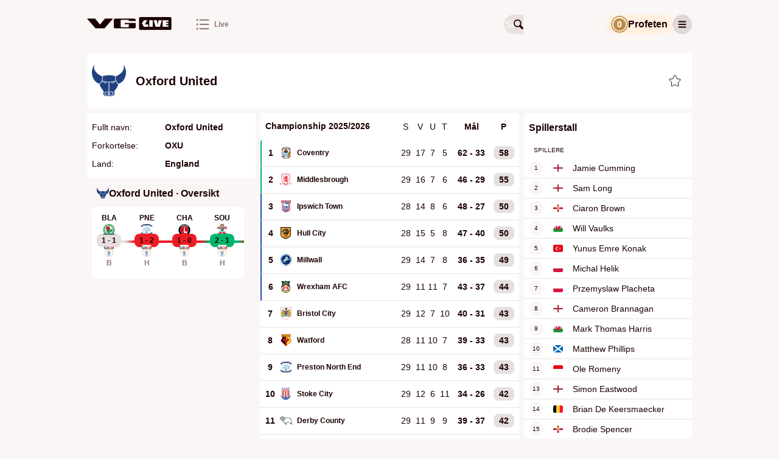

--- FILE ---
content_type: text/html; charset=utf-8
request_url: https://vglive.vg.no/lag/oxford-united/20670
body_size: 42133
content:
<!DOCTYPE html><html lang="no" class="cream-theme light-theme"><head>
        <title>Oxford United Fotball (Menn) - Terminliste &amp; statistikk • VG Live</title><title>VG Live</title>
        <meta charset="UTF-8">
        <meta name="viewport" content="width=device-width, initial-scale=1">
        <meta name="robots" content="index, follow">
        <meta name="google-site-verification" content="LjdK7ID3w_5TvSokcdXNTXck3pZvv32c78KHIwSTAvQ">
        <meta name="google-site-verification" content="dFnwOy0pgsokt9_6lxL1Pz7DehkcOgdy0ERaSo2zfGQ">
        <meta name="google-site-verification" content="ZX4MZ_rXf-zBVD1asBmV388Qbf-7UeJl1s5AhiDylTg">
        <meta name="google-site-verification" content="uPXEWnsPTQL8qt20Qnl08RDoGKkzh4r3zdIg7WPkyPI"> <!-- stage-vglive.vg.no -->

        <meta property="og:locale" content="nb_NO">
        <meta property="og:image:url" content="https://vglive.vg.no/static/site-assets/vg/og-images/vglive.jpg">
        <meta property="og:image:type" content="image/jpeg">
        <meta property="og:image:width" content="1200">
        <meta property="og:image:height" content="630">

        <link rel="apple-touch-icon" sizes="76x76" href="/static/site-assets/vg/apple-icons/apple-touch-icon-76x76.png">
        <link rel="apple-touch-icon" sizes="120x120" href="/static/site-assets/vg/apple-icons/apple-touch-icon-120x120.png">
        <link rel="apple-touch-icon" sizes="152x152" href="/static/site-assets/vg/apple-icons/apple-touch-icon-152x152.png">
        <link rel="apple-touch-icon" sizes="180x180" href="/static/site-assets/vg/apple-icons/apple-touch-icon-180x180.png">
        <meta name="apple-itunes-app" content="app-id=1294661796"> <!-- Apple AppStore smart banner -->
        <link rel="mask­icon" href="/static/site-assets/vg/apple-icons/safari-pinned-tab.svg" color="#f17220">
        <link rel="manifest" href="/manifest.json" crossorigin="use-credentials">
        <link rel="shortcut icon" href="/static/site-assets/vg/favicon.ico">
        <meta name="theme-color" content="#FAF6F6" media="(prefers-color-scheme: light)">
        <meta name="theme-color" content="#000000" media="(prefers-color-scheme: dark)">
        <!-- External resources hints for browser for faster page loading -->
         <!-- Advertising provider - always requested by Advertory -->
        <link rel="preconnect" href="https://ib.adnxs.com" crossorigin="use-credentials"> <!-- Advertising provider - always requested -->
        <link rel="preconnect" href="https://cmp.vg.no"> <!-- Privacy settings provider - it's always requested -->
        <link rel="dns-prefetch" href="https://cdn.sportsnext.schibsted.io"> <!-- CDN for team logos, flags and photos - used on every page -->
        <link rel="dns-prefetch" href="https://assets.vglive.no/"> <!-- Report item icons - used only on report and lineups pages -->
    <link href="/dist/vg/static/css/index.09e75000.css" rel="stylesheet"><style type="text/css">body.fullscreen-scroll-in-screen{overflow-x:hidden}.advertory-fullscreen-scroll-wrapper{visibility:hidden;overflow:visible;width:100% !important;height:100vh !important;height:100lvh !important;position:relative;margin:var(--fullscreen-scroll-wrapper-margin);z-index:1;display:block !important;min-height:250px;padding:0 !important;clip-path:polygon(0 0, 100vw 0, 100vw 100dvh, 0 100dvh);-webkit-clip-path:polygon(0 0, 100vw 0, 100vw 100dvh, 0 100dvh)}.advertory-fullscreen-scroll-wrapper>div{position:fixed;top:0;left:0;height:100vh !important;height:100lvh !important;width:100vw !important;overflow:hidden}.advertory-fullscreen-scroll-wrapper>div>iframe{height:inherit !important;width:inherit !important;display:none !important}.advertory-fullscreen-scroll-wrapper.in-screen{visibility:visible;overflow:visible;width:100vw !important}.advertory-fullscreen-scroll-wrapper.in-screen>div>iframe{display:block !important}.advertory-fullscreen-scroll-wrapper.in-screen:before{content:"";width:100vw;height:150dvh;position:relative !important;display:block;transform:translateX(-50%);overflow:visible;z-index:1;left:50%;top:-150dvh;padding:0 !important}.advertory-fullscreen-scroll-wrapper.in-screen:after{content:"";width:100vw;height:150dvh;position:relative !important;display:block;transform:translateX(-50%);overflow:visible;z-index:1;left:50%;top:-50dvh}.advertory-fullscreen-scroll{position:fixed;top:0;left:0;right:0;bottom:0;overflow:hidden}.advertory-fullscreen-scroll::before{content:attr(data-ad-label);box-sizing:border-box;position:fixed;top:0;left:calc(50vw - 628px);width:calc(100% - 36px);max-width:1250px;text-align:left;background-color:hsla(0,0%,100%,.6);color:#212121;font-family:Ester Blenda,Arial,sans-serif;font-size:11px;font-weight:400;font-style:normal;text-transform:lowercase;line-height:1;margin:16px 2px;padding:10px;z-index:1;visibility:inherit !important}@media screen and (max-width: 1290px){.advertory-fullscreen-scroll::before{left:16px}}.advertory-fullscreen-scroll[data-move-cogwheel-to-the-left=true]>div[role=button]{left:calc(50vw - 623px);right:unset}@media screen and (max-width: 1290px){.advertory-fullscreen-scroll[data-move-cogwheel-to-the-left=true]>div[role=button]{left:22px;right:unset}}.advertory-fullscreen-scroll[data-move-cogwheel-to-the-left=true]::before{padding-left:32px}.advertory-fullscreen-scroll>div[id*=utif]{display:block;height:100vh !important;height:100lvh !important;width:100vw !important;overflow:hidden}.advertory-fullscreen-scroll>div[id*=utif]>iframe{display:block;height:inherit !important;width:inherit !important}.advertory-fullscreen-scroll>div[role=button]{z-index:1;opacity:1;background:rgba(0,0,0,0) !important;left:unset;position:fixed !important;right:calc(50vw - 623px);top:19px !important;width:26px !important;height:26px !important}@media screen and (max-width: 1290px){.advertory-fullscreen-scroll>div[role=button]{right:22px}}</style><style type="text/css">.advertory-brandmetrics-survey{width:100%}</style><style type="text/css">:export{c-brown-primary:#632626;c-white-primary:var(--white, #ffffff)}.advertory-vg-ad-native-content{position:relative;display:table;table-layout:fixed;width:100%;margin:0 auto;background:var(--white, #ffffff);font-family:Inter,"Helvetica Neue",Helvetica,Arial,sans-serif;font-weight:700;text-align:left;color:var(--black, #000000)}.advertory-vg-ad-native-content *{line-height:1}.advertory-vg-ad-native-content a.ad-link{display:block;text-decoration:none;color:inherit}.advertory-vg-ad-native-content a.ad-link:hover{text-decoration:none}.advertory-vg-ad-native-content .ad-info{z-index:10;top:44px}@media screen and (min-width: 768px){.advertory-vg-ad-native-content .ad-info{top:50px}}.advertory-vg-ad-native-content .ad-info div[role=button]{top:calc(27px + var(--space-m, 16px)) !important;left:16px;border-bottom-right-radius:13px;background-color:hsla(0,0%,100%,.45);z-index:10}@media screen and (min-width: 768px){.advertory-vg-ad-native-content .ad-info div[role=button]{top:calc(50px + var(--space-m, 16px)) !important;left:24px}}.advertory-vg-ad-native-content .ad-content{display:flex;flex-direction:column}.advertory-vg-ad-native-content .ad-content .ad-header{position:relative;height:27px;display:flex;align-items:center;text-transform:uppercase;padding:0 16px}@media screen and (min-width: 768px){.advertory-vg-ad-native-content .ad-content .ad-header{height:42px;min-height:0;padding:0 24px}}.advertory-vg-ad-native-content .ad-content .ad-header span{font-weight:700;font-size:15px;position:absolute;top:50%;transform:translateY(8%);font-family:"VG Sans",sans-serif;color:#1c0000}@media screen and (min-width: 768px){.advertory-vg-ad-native-content .ad-content .ad-header span{font-size:23px}}.advertory-vg-ad-native-content .ad-content .ad-header .ad-logo{position:absolute;right:0;top:1.5px;width:auto;height:40px;margin-right:16px}@media screen and (min-width: 768px){.advertory-vg-ad-native-content .ad-content .ad-header .ad-logo{width:auto;height:35px;margin-right:24px;top:16px}}.advertory-vg-ad-native-content .ad-content .ad-image-container{display:flex;position:relative;padding:16px}@media screen and (min-width: 768px){.advertory-vg-ad-native-content .ad-content .ad-image-container{min-height:0;padding:24px}}.advertory-vg-ad-native-content .ad-content .ad-image-container .ad-image{width:100%;height:auto;object-fit:cover;object-position:center 0}.advertory-vg-ad-native-content .ad-content .ad-image-container .ad-player-wrapper{height:56.4971751412vw;width:100%}@media screen and (min-width: 768px){.advertory-vg-ad-native-content .ad-content .ad-image-container .ad-player-wrapper{height:407px}}.advertory-vg-ad-native-content .ad-content .ad-text-container{display:flex;flex-direction:column;color:#2b2b2b;padding-bottom:16px;container-type:inline-size;width:100%;container-name:type-box}.advertory-vg-ad-native-content .ad-content .ad-text-container .sponsored-by{display:block;padding:8px;font-size:var(--font-size-xs, 12px);font-weight:normal;text-transform:uppercase}@media screen and (min-width: 768px){.advertory-vg-ad-native-content .ad-content .ad-text-container .sponsored-by{padding:8px 10px}}.advertory-vg-ad-native-content .ad-content .ad-text-container .ad-title{display:block;padding:0 16px;margin-left:0;margin-bottom:0;font-family:"VG Serif",serif;font-weight:827;line-height:1;color:#1c0000;font-size:calc(100vw/(580/16));white-space:nowrap;text-rendering:optimizeLegibility;-webkit-font-smoothing:antialiased}@media screen and (min-width: 580px){.advertory-vg-ad-native-content .ad-content .ad-text-container .ad-title{font-size:16px}}@media screen and (min-width: 768px){.advertory-vg-ad-native-content .ad-content .ad-text-container .ad-title{padding:4px 24px 8px 24px}}.advertory-vg-ad-native-content .ad-content .ad-text-container .ad-description{margin:4px 0;padding:0 16px;font-size:16px;line-height:calc(var(--font-size-s, 14px) + 2px);color:#7f6868;font-family:"VG Serif",serif}@media screen and (min-width: 768px){.advertory-vg-ad-native-content .ad-content .ad-text-container .ad-description{padding:0 24px;font-size:var(--font-size-l, 24px)}}</style><style type="text/css">:export{c-brown-primary:#632626;c-white-primary:var(--white, #ffffff)}.advertory-vg-ad-native-inhouse{position:relative;display:table;table-layout:fixed;width:100%;margin:0 auto;background:var(--white, #ffffff);font-family:"Arial-BoldMT","Arial",sans-serif;font-weight:700;text-align:left;color:var(--black, #000000)}.advertory-vg-ad-native-inhouse *{line-height:normal}.advertory-vg-ad-native-inhouse a.ad-link{display:block;color:inherit;text-decoration:none}.advertory-vg-ad-native-inhouse a.ad-link:hover{text-decoration:none}.advertory-vg-ad-native-inhouse .ad-info{top:30px}@media screen and (min-width: 768px){.advertory-vg-ad-native-inhouse .ad-info{top:33px}}.advertory-vg-ad-native-inhouse .ad-info div[role=button]{z-index:10;background-color:hsla(0,0%,100%,.45);border-bottom-right-radius:13px}.advertory-vg-ad-native-inhouse .ad-content{display:flex;flex-direction:column}.advertory-vg-ad-native-inhouse .ad-content .ad-image-container{display:flex;position:relative}.advertory-vg-ad-native-inhouse .ad-content .ad-image-container .ad-image{width:100%;height:auto;max-height:100%;object-fit:cover;object-position:center 0}.advertory-vg-ad-native-inhouse .ad-content .ad-image-container .ad-logo{position:absolute;height:48px;width:auto;top:auto;bottom:8px;left:8px;right:auto}@media screen and (min-width: 768px){.advertory-vg-ad-native-inhouse .ad-content .ad-image-container .ad-logo{left:16px;bottom:16px;width:64px;height:64px}}.advertory-vg-ad-native-inhouse .ad-content .ad-text-container{display:flex;flex-direction:column;padding-bottom:10px}@media screen and (min-width: 768px){.advertory-vg-ad-native-inhouse .ad-content .ad-text-container{padding-bottom:8px}}.advertory-vg-ad-native-inhouse .ad-content .ad-text-container .sponsored-by{padding:8px 0 0 8px;font-size:12px;font-family:Inter,"Helvetica Neue",Helvetica,Arial,sans-serif;font-weight:500;text-transform:uppercase;color:var(--accent, #d00000)}@media screen and (min-width: 768px){.advertory-vg-ad-native-inhouse .ad-content .ad-text-container .sponsored-by{padding:12px 0 0 16px}}.advertory-vg-ad-native-inhouse .ad-content .ad-text-container .sponsored-by .sponsor-name{font-weight:bold}.advertory-vg-ad-native-inhouse .ad-content .ad-text-container .ad-title{display:block;padding:0 8px;margin-top:12px;margin-left:0;font-family:Inter,"Helvetica Neue",Helvetica,Arial,sans-serif;font-size:max(22px,min(3.6rem,24px));font-weight:bold;color:inherit}@media screen and (min-width: 768px){.advertory-vg-ad-native-inhouse .ad-content .ad-text-container .ad-title{padding:0 16px;margin:.3rem 0;font-weight:700}}@media screen and (min-width: 768px){.advertory-vg-ad-native-inhouse:not(.flexible) .ad-content{height:400px}}</style><style type="text/css">.advertory-vg-ad-native-sponsorstripe{position:absolute;top:0;left:0;width:100%;padding:0;margin:0;border:none;background-color:rgba(0,0,0,0);text-align:left}.advertory-vg-ad-native-sponsorstripe .ad-info{position:absolute;display:none;align-items:center;justify-content:space-between;gap:var(--space-m, 16px);padding:var(--space-m, 16px);background:rgba(0,0,0,.9);z-index:1}.advertory-vg-ad-native-sponsorstripe .ad-info-description{color:var(--white, #ffffff);font-size:var(--font-size-s, 14px);line-height:var(--font-size-ml, 18px)}.advertory-vg-ad-native-sponsorstripe .ad-info-link{text-decoration:underline}.advertory-vg-ad-native-sponsorstripe .ad-wrapper{display:flex;flex-wrap:wrap;justify-content:space-between;align-items:center;padding:5px 10px;margin:auto;height:50px;background:linear-gradient(to bottom, rgba(0, 0, 0, 0.75) 0%, rgba(0, 0, 0, 0) 100%);font-family:Inter,"Helvetica Neue",Helvetica,Arial,sans-serif}.advertory-vg-ad-native-sponsorstripe .ad-open-button{display:grid;place-items:center}.advertory-vg-ad-native-sponsorstripe .ad-logo-wrapper{width:30%;max-width:160px;max-height:100%}.advertory-vg-ad-native-sponsorstripe .ad-logo{width:100%;height:100%}.advertory-vg-ad-native-sponsorstripe .ad-title{margin-right:10px;font-weight:bold;font-size:var(--font-size-s, 14px);color:var(--white, #ffffff)}@media screen and (min-width: 768px){.advertory-vg-ad-native-sponsorstripe .ad-title{font-size:var(--font-size-ml, 18px)}}</style><style type="text/css">:export{c-brown-primary:#632626;c-white-primary:var(--white, #ffffff)}.advertory-vg-ad-native-ukesmeny{width:100%;height:100%;position:relative}.advertory-vg-ad-native-ukesmeny a.ad-link{height:inherit;color:inherit;text-decoration:none;display:block}.advertory-vg-ad-native-ukesmeny a.ad-link:hover{text-decoration:none}.advertory-vg-ad-native-ukesmeny .ad-info{position:absolute;top:0;right:0;transform:translateX(-26px);z-index:10}.advertory-vg-ad-native-ukesmeny .ad-info div[role=button]{background-color:hsla(0,0%,100%,.75);border-bottom-left-radius:13px;border-bottom-right-radius:0px;border-top-right-radius:11px}.advertory-vg-ad-native-ukesmeny .ad-content{display:flex;flex-direction:column;height:100%}.advertory-vg-ad-native-ukesmeny .ad-content .ad-header{position:absolute;z-index:999;color:var(--white, #ffffff);background-color:rgba(0,0,0,.25);top:1rem;left:1rem;border-radius:5px;font-size:11px;padding:.5rem;font-family:Inter,"Helvetica Neue",Helvetica,Arial,sans-serif;font-weight:400}.advertory-vg-ad-native-ukesmeny .ad-content .ad-image-container{display:flex;position:relative;height:100%}.advertory-vg-ad-native-ukesmeny .ad-content .ad-image-container img{width:100%;height:100%;border-radius:12px}.advertory-vg-native-ad__front:has(.advertory-vg-ad-native-ukesmeny){height:100%}</style><style type="text/css">:export{c-brown-primary:#632626;c-white-primary:var(--white, #ffffff)}.advertory-vg-ad-native-ukesmeny-sponsor-stripe{width:100%;background:rgba(0,0,0,0);position:relative;margin-bottom:10px}.advertory-vg-ad-native-ukesmeny-sponsor-stripe a.ad-link{color:inherit;text-decoration:none;display:contents}.advertory-vg-ad-native-ukesmeny-sponsor-stripe a.ad-link:hover{text-decoration:none}.advertory-vg-ad-native-ukesmeny-sponsor-stripe .ad-info{display:none;top:44px;z-index:10}.advertory-vg-ad-native-ukesmeny-sponsor-stripe .ad-content{display:flex;flex-direction:column;align-items:center}.advertory-vg-ad-native-ukesmeny-sponsor-stripe .ad-content .ad-header{position:relative;display:flex;flex-direction:row;justify-content:center;align-items:center}.advertory-vg-ad-native-ukesmeny-sponsor-stripe .ad-content .ad-header .ad-logo{position:relative;max-width:15%}.advertory-vg-ad-native-ukesmeny-sponsor-stripe .ad-content .ad-header .info-button-wrapper{display:grid;place-content:center;height:30px;min-width:30px}.advertory-vg-ad-native-ukesmeny-sponsor-stripe .ad-content .ad-header .info-button-wrapper .info-button{height:10px;width:10px;position:relative;border:solid 1px var(--fontColor);border-radius:50%}.advertory-vg-ad-native-ukesmeny-sponsor-stripe .ad-content .ad-header .info-button-wrapper .info-button:before{content:"i";color:var(--fontColor);position:absolute;left:50%;top:50%;transform:translate(-50%, -50%);font-size:7px}.advertory-vg-ad-native-ukesmeny-sponsor-stripe .ad-content .ad-header .title{display:block;width:max-content;color:var(--fontColor);padding:0 4px;font-size:var(--mobileTitleSize);white-space:nowrap;margin-left:0;font-weight:700;font-family:Inter,"Helvetica Neue",Helvetica,Arial,sans-serif}.advertory-vg-ad-native-ukesmeny-sponsor-stripe .ad-content .description{font-weight:400;font-size:clamp(9px,1.4rem,20px);line-height:18px;text-align:center;color:var(--fontColor);width:80%}.advertory-vg-ad-native-ukesmeny-sponsor-stripe .ad-content .description a{text-decoration:underline;white-space:nowrap}.advertory-vg-ad-native-ukesmeny-sponsor-stripe .ad-content .hide{display:none}</style><style type="text/css">:export{c-brown-primary:#632626;c-white-primary:var(--white, #ffffff)}</style><style type="text/css">:export{c-brown-primary:#632626;c-white-primary:var(--white, #ffffff)}.advertory-vg-ad-native{box-sizing:border-box;-webkit-box-sizing:border-box;-moz-box-sizing:border-box;position:relative;display:table;table-layout:fixed;width:100%;min-height:250px;height:auto;margin:auto;text-align:left;text-decoration:none;font-family:"Arial-BoldMT","Arial",sans-serif}@media screen and (min-width: 768px){.advertory-vg-ad-native{min-height:400px}}.advertory-vg-ad-native *{box-sizing:border-box;-webkit-box-sizing:border-box;-moz-box-sizing:border-box;line-height:normal;text-transform:none}.advertory-vg-ad-native .ad-info{position:absolute;top:26px}.advertory-vg-ad-native .ad-info div[role=button]{z-index:10;background-color:hsla(0,0%,100%,.45);border-bottom-right-radius:13px}.advertory-vg-ad-native a.ad-link{display:block;text-decoration:none;color:#2b2b2b;border:1px solid #b4b4b4}.advertory-vg-ad-native a.ad-link .ad-content .ad-header{width:100%;padding:5px 8px;background:#facf62;font-size:var(--font-size-xs, 12px);font-weight:bold;color:#555}.advertory-vg-ad-native a.ad-link .ad-content .ad-image-container{position:relative;line-height:0;max-height:400px;overflow:hidden}@media screen and (min-width: 768px){.advertory-vg-ad-native a.ad-link .ad-content .ad-image-container{min-height:300px;max-height:500px}}.advertory-vg-ad-native a.ad-link .ad-content .ad-image-container .ad-player-wrapper{height:56.4971751412vw;width:100%}@media screen and (min-width: 768px){.advertory-vg-ad-native a.ad-link .ad-content .ad-image-container .ad-player-wrapper{height:326px}}.advertory-vg-ad-native a.ad-link .ad-content .ad-image-container .ad-image{position:static;width:100%;height:auto;object-fit:cover}.advertory-vg-ad-native a.ad-link .ad-content .ad-image-container .ad-logo{position:absolute;height:35px;width:auto;top:auto;bottom:8px;left:8px;right:auto}@media screen and (min-width: 768px){.advertory-vg-ad-native a.ad-link .ad-content .ad-image-container .ad-logo{left:16px;bottom:16px;height:40px}}.advertory-vg-ad-native a.ad-link .ad-content .ad-text-container{padding:0 10px 15px;background:#fffced;overflow:auto}@media screen and (min-width: 768px){.advertory-vg-ad-native a.ad-link .ad-content .ad-text-container{background:#fff6d1;overflow:auto}}.advertory-vg-ad-native a.ad-link .ad-content .ad-text-container .sponsored-by{display:block;margin:8px 0;font-size:var(--font-size-xs, 12px);font-weight:bold;text-transform:uppercase;color:#1399ca}.advertory-vg-ad-native a.ad-link .ad-content .ad-text-container .title{margin:8px 0;font-size:calc(20px + .5vw);font-weight:bold;font-family:Arial,sans-serif;line-height:1}@media screen and (min-width: 768px){.advertory-vg-ad-native a.ad-link .ad-content .ad-text-container .title{font-size:var(--font-size-xxl, 40px)}}.advertory-vg-ad-native a.ad-link:hover{text-decoration:none}</style><style type="text/css">:export{c-brown-primary:#632626;c-white-primary:var(--white, #ffffff)}.advertory-shared-ad-native-recirc{position:relative;height:100%;width:100%;max-width:690px;margin:auto;clear:both;text-size-adjust:100%;background-color:#fffbee}.advertory-shared-ad-native-recirc .ad-info div[role=button]{z-index:10;background-color:hsla(0,0%,100%,.45);border-bottom-right-radius:13px}.advertory-shared-ad-native-recirc .ad-link{position:static;max-height:unset;display:flex;flex-direction:column;flex-wrap:wrap;justify-content:space-between;-webkit-box-pack:justify;border:0;background-color:#fffbee;text-decoration:none}.advertory-shared-ad-native-recirc .ad-link .ad-content .ad-image-container{order:0;width:100%;margin:0;position:relative}.advertory-shared-ad-native-recirc .ad-link .ad-content .ad-image-container .ad-image{width:100%;height:auto;position:static;object-fit:cover;max-height:unset}.advertory-shared-ad-native-recirc .ad-link .ad-content .ad-image-container .ad-logo{position:absolute;height:35px;width:auto;top:auto;bottom:8px;left:8px;right:auto}@media screen and (min-width: 768px){.advertory-shared-ad-native-recirc .ad-link .ad-content .ad-image-container .ad-logo{left:16px;bottom:16px;height:40px}}.advertory-shared-ad-native-recirc .ad-link .ad-content .ad-text-container{display:flex;flex-direction:column;order:1;flex:1 0 50%;align-self:baseline;height:auto;padding:4px 8px 8px}.advertory-shared-ad-native-recirc .ad-link .ad-content .ad-text-container .ad-sponsor{width:fit-content;display:block;align-self:flex-start;padding:2px 4px !important;margin:0 0 4px;background-color:#ffe88a;font-family:Inter,"Helvetica Neue",Helvetica,Arial,sans-serif;font-size:10px;font-weight:700;text-transform:uppercase;text-align:left;color:#2b2b2b}.advertory-shared-ad-native-recirc .ad-link .ad-content .ad-text-container .ad-title{font-family:"Austin News Deck Web","Times New Roman",serif;font-weight:600;font-size:clamp(24px,4.1379310345vw,26px);line-height:clamp(32px,5.5172413793vw,34px);margin:0;text-align:left;color:#2b2b2b}@media screen and (min-width: 768px){.advertory-shared-ad-native-recirc .ad-link .ad-content .ad-text-container .ad-title{font-size:37px;line-height:1}}.advertory-shared-ad-native-recirc .ad-link .ad-content .ad-text-container .ad-description{display:inline;margin:8px 0 0;font-size:var(--font-size-xs, 12px);font-family:Inter,"Helvetica Neue",Helvetica,Arial,sans-serif;font-weight:500;color:#2b2b2b;text-align:left}</style><style type="text/css">:export{c-brown-primary:#632626;c-white-primary:var(--white, #ffffff)}.advertory-vg-ad-native-podme{position:relative;width:100%;max-width:980px;height:202px;display:flex;border-radius:10px;margin-top:-10px;background:linear-gradient(90deg, rgb(35, 55, 94) 0%, rgb(4, 20, 38) 104.93%);font-family:Inter,"Helvetica Neue",Helvetica,Arial,sans-serif,Arial,sans-serif;text-align:left}.advertory-vg-ad-native-podme *{line-height:normal}.advertory-vg-ad-native-podme .ad-link{text-decoration:none;width:100%}.advertory-vg-ad-native-podme .ad-link:hover{text-decoration:none}.advertory-vg-ad-native-podme .ad-content-wrapper{display:flex;flex-direction:column;height:100%;width:100%}.advertory-vg-ad-native-podme .ad-content-wrapper .ad-content{box-sizing:border-box;height:100%;width:100%}.advertory-vg-ad-native-podme .ad-content-wrapper .ad-content .ad-main-content{display:flex;justify-content:center;align-content:center;height:100%;width:100%}.advertory-vg-ad-native-podme .ad-content-wrapper .ad-content .ad-main-content .ad-text-container{display:flex;flex-direction:column;width:428px;margin:41px 28px 41px 41px}.advertory-vg-ad-native-podme .ad-content-wrapper .ad-content .ad-main-content .ad-text-container .ad-title{font-size:23px;font-weight:600;line-height:28px;color:var(--white, #ffffff);margin-bottom:15px}@media screen and (min-width: 600px){.advertory-vg-ad-native-podme .ad-content-wrapper .ad-content .ad-main-content .ad-text-container .ad-title{font-size:20xp;font-weight:600;line-height:24px}}.advertory-vg-ad-native-podme .ad-content-wrapper .ad-content .ad-main-content .ad-text-container .ad-description{font-size:var(--font-size-ml, 18px);font-weight:500;line-height:22px;color:#17e0e3}.advertory-vg-ad-native-podme .ad-content-wrapper .ad-content .ad-main-content .ad-small-image-container{display:none;max-width:250px}@media screen and (min-width: 600px){.advertory-vg-ad-native-podme .ad-content-wrapper .ad-content .ad-main-content .ad-small-image-container{display:flex;-webkit-box-pack:center;justify-content:center;-webkit-box-align:center;align-items:center;max-width:253px;min-width:250px;height:100%;margin:0 auto}}.advertory-vg-ad-native-podme .ad-content-wrapper .ad-content .ad-main-content .ad-small-image-container .ad-small-image{height:100%;max-width:100%;object-fit:cover}.advertory-vg-ad-native-podme .ad-content-wrapper .ad-content .ad-main-content .ad-logo{display:flex;justify-content:center;align-items:center;margin:8px}.advertory-vg-ad-native-podme .ad-content-wrapper .ad-content .ad-main-content .ad-logo>.logo{display:block}@media screen and (min-width: 600px){.advertory-vg-ad-native-podme .ad-content-wrapper .ad-content .ad-main-content .ad-logo{margin-right:24px}}.advertory-vg-ad-native-podme.description .ad-content-wrapper .ad-content .ad-description{display:block;font-size:var(--font-size-xs, 12px);font-style:normal;font-weight:400;line-height:13px;color:#17e0e3}@media screen and (min-width: 600px){.advertory-vg-ad-native-podme.description .ad-content-wrapper .ad-content .ad-description{font-size:var(--font-size-s, 14px);line-height:17px}}.advertory-vg-ad-native-podme.article .ad-content-wrapper .ad-content .ad-main-content .ad-small-image-container{max-width:127px;display:block;flex-shrink:0;margin:16px 8px 16px 0}@media screen and (min-width: 600px){.advertory-vg-ad-native-podme.article .ad-content-wrapper .ad-content .ad-main-content .ad-small-image-container{max-width:191px;padding:0;margin:0}}.advertory-vg-ad-native-podme.article .ad-content-wrapper .ad-content .ad-main-content .ad-small-image-container .ad-small-image{object-fit:contain}</style><style type="text/css">:export{c-brown-primary:#632626;c-white-primary:var(--white, #ffffff)}.advertory-vg-ad-native-podme-section{height:202px;border-radius:11px;margin-left:-145px;margin-right:-145px;background:linear-gradient(90deg, rgb(35, 55, 94) 0%, rgb(4, 20, 38) 104.93%);text-align:left;text-size-adjust:100%}.advertory-vg-ad-native-podme-section .ad-link{border-bottom:initial;color:initial}.advertory-vg-ad-native-podme-section .ad-link .ad-content-wrapper{display:flex;height:100%;font-family:Inter,"Helvetica Neue",Helvetica,Arial,sans-serif;font-style:normal;font-weight:normal}.advertory-vg-ad-native-podme-section .ad-link .ad-text-container{display:flex;flex-direction:column;width:428px;margin:41px 28px 41px 41px}.advertory-vg-ad-native-podme-section .ad-link .ad-text-container .ad-title{margin-bottom:15px;font-size:20xp;font-weight:600;line-height:28px;color:var(--white, #ffffff)}.advertory-vg-ad-native-podme-section .ad-link .ad-text-container .ad-description{font-size:var(--font-size-ml, 18px);font-weight:500;line-height:22px;color:#17e0e3}.advertory-vg-ad-native-podme-section .ad-link .ad-image-container{display:flex;-webkit-box-pack:center;justify-content:center;-webkit-box-align:center;align-items:center;max-width:253px;min-width:250px;height:100%;margin:0 auto}.advertory-vg-ad-native-podme-section .ad-link .ad-image-container .ad-image{max-width:100%;max-height:100%;object-fit:fill}.advertory-vg-ad-native-podme-section .ad-link .ad-logo-container{display:flex;-webkit-box-pack:center;justify-content:center;-webkit-box-align:center;align-items:center;max-width:162px;height:100%;margin:0 16px}.advertory-vg-ad-native-podme-section .ad-link .ad-logo-container .ad-logo{max-width:100%;max-height:100%;object-fit:fill}</style><style type="text/css">:export{c-brown-primary:#632626;c-white-primary:var(--white, #ffffff)}.advertory-vg-ad-native-video .ad-info>div[role=button]{right:0 !important;left:unset !important;border-bottom-left-radius:50%;border-bottom-right-radius:unset;background-color:hsla(0,0%,100%,.45)}.advertory-vg-ad-native-video .ad-content{box-sizing:border-box;display:flex;flex-direction:column;border-bottom:1px solid #b4b4b4;border-top:1px solid #b4b4b4;font-family:Inter,"Helvetica Neue",Helvetica,Arial,sans-serif;line-height:normal}.advertory-vg-ad-native-video .ad-content .ad-header{box-sizing:border-box;width:100%;padding:5px;background:#facf62;font-size:var(--font-size-xs, 12px);font-weight:bold;text-align:left;color:#555}.advertory-vg-ad-native-video .ad-content .ad-header span{box-sizing:border-box;width:100%;padding:5px;background:#facf62;font-size:var(--font-size-xs, 12px);font-weight:bold;color:#555}.advertory-vg-ad-native-video .ad-content .ad-image-container{position:relative;height:52.356%;order:1}.advertory-vg-ad-native-video .ad-content .ad-image-container .ad-player-wrapper{box-sizing:border-box;position:relative;width:100%;height:56.4971751412vw}@media screen and (min-width: 768px){.advertory-vg-ad-native-video .ad-content .ad-image-container .ad-player-wrapper{height:326px}}.advertory-vg-ad-native-video .ad-content .ad-link{order:1;text-align:left;text-decoration:none}.advertory-vg-ad-native-video .ad-content .ad-link .ad-text-container{box-sizing:border-box;order:2;align-self:baseline;width:100%;padding:0 10px 15px;background:#fffced;font-family:Arial,sans-serif;overflow:auto}.advertory-vg-ad-native-video .ad-content .ad-link .ad-text-container .sponsored-by{display:block;align-self:flex-start;margin:8px 0;font-size:var(--font-size-xs, 12px);font-weight:bold;text-align:left;text-transform:uppercase;color:#1399ca}.advertory-vg-ad-native-video .ad-content .ad-link .ad-text-container .title{margin:0;font-size:20xp;font-weight:bold;line-height:1;text-align:left;color:#2b2b2b;overflow:hidden}@media screen and (min-width: 768px){.advertory-vg-ad-native-video .ad-content{border:1px solid #b4b4b4}.advertory-vg-ad-native-video .ad-link.ad-text-container{background:#fff6d1}.advertory-vg-ad-native-video .ad-link.ad-text-container .title{margin:8px 0;font-size:var(--font-size-xxl, 40px)}}@media screen and (min-width: 1025px){.advertory-vg-ad-native-video .ad-content .ad-image-container{min-height:300px}}</style><style type="text/css">:export{c-brown-primary:#632626;c-white-primary:var(--white, #ffffff)}.advertory-vg-ad-native-fishfinger .ad-link{display:flex;flex-direction:column;align-items:center;margin:0 var(--space-xs, 8px) var(--space-xs, 8px);padding:var(--space-m, 16px) 0 var(--space-xxs, 4px);border-radius:var(--space-xs, 8px);color:var(--white, #ffffff);background-color:#1c1c1e}@media screen and (min-width: 768px){.advertory-vg-ad-native-fishfinger .ad-link{margin:0 0 var(--space-xs, 8px)}}.advertory-vg-ad-native-fishfinger .ad-content{display:flex;align-items:center;justify-content:center;gap:var(--space-xxs, 4px);height:24px;font-weight:600;font-size:var(--font-size-xs, 12px)}.advertory-vg-ad-native-fishfinger .ad-image{height:16px}.advertory-vg-ad-native-fishfinger .ad-title{white-space:nowrap}.advertory-vg-ad-native-fishfinger .ad-logo{height:24px}</style><style type="text/css">:export{c-brown-primary:#632626;c-white-primary:var(--white, #ffffff)}.advertory-vg-ad-native-affiliate{position:relative;width:100%;margin:0 auto;background:var(--white, #ffffff);font-family:Inter,"Helvetica Neue",Helvetica,Arial,sans-serif;font-weight:700;text-align:left;color:#2b2b2b}.advertory-vg-ad-native-affiliate a.ad-link{display:block;text-decoration:none;color:inherit}.advertory-vg-ad-native-affiliate a.ad-link:hover{text-decoration:none}.advertory-vg-ad-native-affiliate .ad-info{z-index:10;top:44px}@media screen and (min-width: 768px){.advertory-vg-ad-native-affiliate .ad-info{top:50px}}.advertory-vg-ad-native-affiliate .ad-info div[role=button]{left:16px;top:43px;border-bottom-right-radius:13px;background-color:hsla(0,0%,100%,.45);z-index:10}@media screen and (min-width: 768px){.advertory-vg-ad-native-affiliate .ad-info div[role=button]{top:66px;left:24px}}.advertory-vg-ad-native-affiliate .ad-content{display:flex;flex-direction:column}.advertory-vg-ad-native-affiliate .ad-content .ad-header{position:relative;height:27px;color:#2a2a2a;display:flex;justify-content:space-between;align-items:center;text-transform:uppercase;padding:0 16px}@media screen and (min-width: 768px){.advertory-vg-ad-native-affiliate .ad-content .ad-header{height:42px;padding:0 24px}}.advertory-vg-ad-native-affiliate .ad-content .ad-header span{font-weight:700;font-size:15px;line-height:17px;position:relative;padding:0;font-family:"VG Sans",sans-serif;color:#1c0000;align-self:end;transform:translateY(20%)}@media screen and (min-width: 768px){.advertory-vg-ad-native-affiliate .ad-content .ad-header span{font-size:23px;transform:translateY(8%)}}.advertory-vg-ad-native-affiliate .ad-content .ad-header .ad-logo{position:relative;right:0;width:auto;height:25px;align-self:end;transform:translateY(6px)}@media screen and (min-width: 768px){.advertory-vg-ad-native-affiliate .ad-content .ad-header .ad-logo{width:auto;height:35px;transform:translateY(7px)}}.advertory-vg-ad-native-affiliate .ad-content .ad-image-container{display:flex;position:relative;padding:16px}@media screen and (min-width: 768px){.advertory-vg-ad-native-affiliate .ad-content .ad-image-container{min-height:0;padding:24px}}.advertory-vg-ad-native-affiliate .ad-content .ad-image-container .ad-image{width:100%;height:auto;object-fit:cover;object-position:center 0}.advertory-vg-ad-native-affiliate .ad-content .ad-text-container{display:flex;flex-direction:column;color:#2b2b2b;padding-bottom:8px;container-type:inline-size;width:100%;container-name:type-box}.advertory-vg-ad-native-affiliate .ad-content .ad-text-container .ad-title{display:block;padding:8px 16px 8px;margin-left:0;width:100%;margin-bottom:0;font-family:"VG Serif",serif;font-weight:827;line-height:1;color:#1c0000;font-size:calc(100vw/(580/16));white-space:nowrap;text-rendering:optimizeLegibility;-webkit-font-smoothing:antialiased}@media screen and (min-width: 580px){.advertory-vg-ad-native-affiliate .ad-content .ad-text-container .ad-title{font-size:16px}}@media screen and (min-width: 768px){.advertory-vg-ad-native-affiliate .ad-content .ad-text-container .ad-title{padding:8px 24px 16px}}.advertory-vg-ad-native-affiliate .ad-content .ad-text-container .ad-description{padding:0 16px;font-size:16px;font-family:"VG Serif",serif;line-height:calc(var(--font-size-s, 14px) + 2px)}@media screen and (min-width: 768px){.advertory-vg-ad-native-affiliate .ad-content .ad-text-container .ad-description{padding:8px 24px 0px;font-size:var(--font-size-l, 24px)}}</style><style type="text/css">:export{c-brown-primary:#632626;c-white-primary:var(--white, #ffffff)}.godt-dish-item:has(.advertory-vg-ad-native-ukesmeny-video){min-width:195px}.advertory-vg-ad-native-ukesmeny-video{width:100%;height:100%;position:relative}.advertory-vg-ad-native-ukesmeny-video .ad-info{position:absolute;top:0;right:0;transform:translateX(-26px);z-index:10}.advertory-vg-ad-native-ukesmeny-video .ad-info div[role=button]{background-color:hsla(0,0%,100%,.75);border-bottom-left-radius:13px;border-bottom-right-radius:0;border-top-right-radius:11px}.advertory-vg-ad-native-ukesmeny-video .ad-content{display:flex;flex-direction:column;height:100%}.advertory-vg-ad-native-ukesmeny-video .ad-content .ad-header{position:absolute;z-index:999;color:var(--white, #ffffff);background-color:rgba(0,0,0,.3);top:8px;left:8px;border-radius:3px;font-size:11px;padding:.5rem;font-family:Inter,"Helvetica Neue",Helvetica,Arial,sans-serif;font-weight:500}.advertory-vg-ad-native-ukesmeny-video .ad-content .ad-image-container{position:relative;height:300px;width:195px}.advertory-vg-ad-native-ukesmeny-video .ad-content .ad-image-container .ad-player-wrapper{box-sizing:border-box;position:relative;height:100%;width:100%}</style><style type="text/css">[id^=integration_godt-menu]>article .jw-controls>.jw-controlbar .jw-slider-time{display:none}[id^=integration_godt-menu]>article .jw-controls>.jw-controlbar .jw-button-container{padding:0 6px;height:36px}[id^=integration_godt-menu]>article .jw-controls>.jw-controlbar .jw-button-container .jw-icon{margin-right:3px;height:unset;width:unset;bottom:0}[id^=integration_godt-menu]>article .jw-controls>.jw-controlbar .jw-button-container .jw-icon-volume,[id^=integration_godt-menu]>article .jw-controls>.jw-controlbar .jw-button-container .jw-icon-playback{display:flex}</style><style type="text/css">:export{c-brown-primary:#632626;c-white-primary:var(--white, #ffffff)}.advertory-vg-ad-native-seamless-image{background-color:#f5f5f5;border-top:1px solid #e8e8e8;border-bottom:1px solid #e8e8e8}.advertory-vg-ad-native-seamless-image .ad-info div[role=button]{left:100%;transform:translateX(-100%);background-color:hsla(0,0%,100%,.45);border-bottom-left-radius:13px}.advertory-vg-ad-native-seamless-image .ad-link .ad-content{display:flex;flex-direction:column}.advertory-vg-ad-native-seamless-image .ad-link .ad-content .ad-header{display:flex;align-items:center;justify-content:space-between;padding:15px}.advertory-vg-ad-native-seamless-image .ad-link .ad-content .ad-header .ad-header-text{display:flex;flex-direction:column;align-items:flex-start}.advertory-vg-ad-native-seamless-image .ad-link .ad-content .ad-header .ad-header-text .sponsored-by{color:#18191a;font-family:Arial,sans-serif;font-weight:700;font-size:var(--font-size-ml, 18px)}.advertory-vg-ad-native-seamless-image .ad-link .ad-content .ad-header .ad-header-text .ad-annons{color:#666;font-family:Arial,sans-serif;font-weight:normal;font-size:var(--font-size-s, 14px)}.advertory-vg-ad-native-seamless-image .ad-link .ad-content .ad-header .ad-logo{max-height:38px}.advertory-vg-ad-native-seamless-image .ad-link .ad-content .ad-image-container .ad-image{height:430px;width:100%;object-fit:cover;object-position:center 0}.advertory-vg-ad-native-seamless-image .ad-link .ad-content .ad-text-container{display:flex;align-items:center;justify-content:space-between;padding:15px}.advertory-vg-ad-native-seamless-image .ad-link .ad-content .ad-text-container .description{padding-right:10px;color:#292929;font-family:Arial,sans-serif;font-weight:normal;font-size:15px}.advertory-vg-ad-native-seamless-image .ad-link .ad-content .ad-text-container .ad-action{background-color:red;padding:8px;color:var(--white, #ffffff);font-family:StagSans-Medium,sans-serif;font-weight:700;font-size:var(--font-size-s, 14px);border-radius:5px;width:110px}</style><style type="text/css">@import"https://fonts.googleapis.com/css?family=Roboto:400,500&display=swap";.advertory-shared-ad-native-content-display-basic{width:100%;font-family:Roboto,sans-serif;color:#6d747e;text-align:left;background:#fff;position:relative;margin:0 auto;display:flex;flex-direction:column}.advertory-shared-ad-native-content-display-basic *{line-height:normal}.advertory-shared-ad-native-content-display-basic .ad-info{top:0;right:8px;position:absolute}.advertory-shared-ad-native-content-display-basic .ad-info>div{position:initial !important}.advertory-shared-ad-native-content-display-basic .ad-link{text-decoration:none}.advertory-shared-ad-native-content-display-basic .ad-link:hover{text-decoration:none}.advertory-shared-ad-native-content-display-basic .ad-header{padding:5px 16px;background-color:#ffcd00;font-size:12px;text-transform:uppercase;color:#495057;font-weight:600}.advertory-shared-ad-native-content-display-basic .ad-content-wrapper{display:flex;flex-direction:column}.advertory-shared-ad-native-content-display-basic .ad-content-wrapper .ad-large-image-container{position:relative;padding-bottom:40%}@media screen and (min-width: 768px){.advertory-shared-ad-native-content-display-basic .ad-content-wrapper .ad-large-image-container{display:none}}.advertory-shared-ad-native-content-display-basic .ad-content-wrapper .ad-large-image-container .ad-large-image-wrapper{position:absolute;height:100%;width:100%}.advertory-shared-ad-native-content-display-basic .ad-content-wrapper .ad-large-image-container .ad-large-image-wrapper .ad-large-image{object-fit:cover;min-width:100%;height:100%}.advertory-shared-ad-native-content-display-basic .ad-content-wrapper .ad-content{box-sizing:border-box;display:flex;background-color:#fffae6}.advertory-shared-ad-native-content-display-basic .ad-content-wrapper .ad-content .ad-text-container{flex-grow:1;padding:16px}.advertory-shared-ad-native-content-display-basic .ad-content-wrapper .ad-content .ad-text-container .ad-title{font-size:20px;color:#212529;font-weight:600;margin-bottom:16px}@media screen and (min-width: 768px){.advertory-shared-ad-native-content-display-basic .ad-content-wrapper .ad-content .ad-text-container .ad-title{font-size:22px}}.advertory-shared-ad-native-content-display-basic .ad-content-wrapper .ad-content .ad-text-container .ad-sponsor{font-size:11px;color:gray;font-weight:600;text-transform:uppercase}.advertory-shared-ad-native-content-display-basic .ad-content-wrapper .ad-content .ad-small-image-container{display:none;max-width:175px}@media screen and (min-width: 768px){.advertory-shared-ad-native-content-display-basic .ad-content-wrapper .ad-content .ad-small-image-container{display:block}}.advertory-shared-ad-native-content-display-basic .ad-content-wrapper .ad-content .ad-small-image-container .ad-small-image{object-fit:cover;max-width:100%}.advertory-shared-ad-native-content-display-basic.article .ad-info{top:0;right:0;position:absolute;border-bottom-left-radius:50%;background:hsla(0,0%,100%,.6)}.advertory-shared-ad-native-content-display-basic.article .ad-info>div{position:initial !important}.advertory-shared-ad-native-content-display-basic.article .ad-content-wrapper .ad-content .ad-small-image-container{display:block}.advertory-shared-ad-native-content-display-basic.article .ad-content-wrapper .ad-content .ad-text-container{padding:8px 16px;border-left:4px solid #ffcd00}.advertory-shared-ad-native-content-display-basic.article .ad-content-wrapper .ad-content .ad-text-container .ad-header-wrapper{display:flex;margin-bottom:8px}@media screen and (min-width: 768px){.advertory-shared-ad-native-content-display-basic.article .ad-content-wrapper .ad-content .ad-text-container .ad-header-wrapper{margin-bottom:16px}}.advertory-shared-ad-native-content-display-basic.article .ad-content-wrapper .ad-content .ad-text-container .ad-header-wrapper .ad-header{padding:2px 4px;font-size:11px}.advertory-shared-ad-native-content-display-basic.article .ad-content-wrapper .ad-content .ad-text-container .ad-title{font-size:15px;margin-bottom:8px}@media screen and (min-width: 768px){.advertory-shared-ad-native-content-display-basic.article .ad-content-wrapper .ad-content .ad-text-container .ad-title{font-size:18px;margin-bottom:16px}}.advertory-shared-ad-native-content-display-basic.article .ad-content-wrapper .ad-content .ad-small-image-container{padding:16px 8px 16px 0}@media screen and (min-width: 768px){.advertory-shared-ad-native-content-display-basic.article .ad-content-wrapper .ad-content .ad-small-image-container{padding:0}}.advertory-shared-ad-native-content-display-basic.article .ad-content-wrapper .ad-content .ad-small-image-container .ad-small-image{object-fit:contain}@media screen and (min-width: 768px){.advertory-shared-ad-native-content-display-basic.article .ad-content-wrapper .ad-content .ad-small-image-container .ad-small-image{object-fit:cover}}</style><style type="text/css">.advertory-shared-ad-native-video{width:100%;min-height:250px;height:auto;margin:auto;text-align:left;position:relative;-webkit-box-sizing:border-box;-moz-box-sizing:border-box;box-sizing:border-box;text-decoration:none;display:table;table-layout:fixed}@media screen and (min-width: 768px){.advertory-shared-ad-native-video{width:580px}}.advertory-shared-ad-native-video .ad-info{position:absolute;top:2px;right:24px}.advertory-shared-ad-native-video .ad-info .gdprAdTransparencyCogWheelButton{background-color:rgba(0,0,0,0);border-bottom-right-radius:13px;z-index:10}.advertory-shared-ad-native-video a.ad-link{display:block;text-decoration:none;color:#2b2b2b}.advertory-shared-ad-native-video a.ad-link:hover{text-decoration:none}.advertory-shared-ad-native-video .ad-content .ad-header{font-size:12px;padding:5px 8px;color:#4c3d00;background:rgba(255,205,0,.8);font-weight:bold}.advertory-shared-ad-native-video .ad-content .ad-image-container{position:relative;line-height:0}@media screen and (min-width: 768px){.advertory-shared-ad-native-video .ad-content .ad-image-container{min-height:300px}}.advertory-shared-ad-native-video .ad-content .ad-image-container .ad-player-wrapper{height:56.4971751412vw;width:100%}@media screen and (min-width: 768px){.advertory-shared-ad-native-video .ad-content .ad-image-container .ad-player-wrapper{height:326px}}.advertory-shared-ad-native-video .ad-content .ad-text-container{background:#fff6d1;overflow:auto;padding-bottom:15px;padding-left:8px}@media screen and (min-width: 768px){.advertory-shared-ad-native-video .ad-content .ad-text-container{background:#fff6d1;padding-left:16px;overflow:auto}}.advertory-shared-ad-native-video .ad-content .ad-text-container .sponsored-by{margin:8px 16px 8px 0;color:#64625a;font-size:10px;text-transform:uppercase;display:block;font-weight:600}@media screen and (min-width: 768px){.advertory-shared-ad-native-video .ad-content .ad-text-container .sponsored-by{font-size:12px}}.advertory-shared-ad-native-video .ad-content .ad-text-container .title{line-height:1;margin:8px 0;font-weight:bold;font-size:20px;font-family:Arial,sans-serif}@media screen and (min-width: 768px){.advertory-shared-ad-native-video .ad-content .ad-text-container .title{font-size:22px}}</style><style type="text/css">.advertory-abo-ad-native-video{width:100%;min-height:250px;margin:auto;color:#000;font-family:-apple-system,BlinkMacSystemFont,sans-serif;font-weight:600;text-align:left;position:relative;box-sizing:border-box;text-decoration:none;display:table;table-layout:fixed}.advertory-abo-ad-native-video *{box-sizing:border-box;line-height:normal;text-transform:none}@media screen and (min-width: 768px){.advertory-abo-ad-native-video{width:580px;height:400px}}.advertory-abo-ad-native-video .ad-info{position:absolute;height:26px;width:26px;top:20px;left:0;z-index:1000;background-color:hsla(0,0%,100%,.4509803922);border-bottom-right-radius:13px;transform:none;transform-origin:center}@media screen and (min-width: 768px){.advertory-abo-ad-native-video .ad-info{top:30px}}.advertory-abo-ad-native-video .ad-info .gdprAdTransparencyCogWheelButton{background-color:rgba(0,0,0,0);border-bottom-right-radius:13px;z-index:10}.advertory-abo-ad-native-video .ad-content .ad-image-container{position:relative;line-height:0}.advertory-abo-ad-native-video .ad-content .ad-image-container .ad-header{position:absolute;height:20px;width:100%;font-size:13px;line-height:20px;color:#4c3d00;background:rgba(255,205,0,.8);z-index:100}.advertory-abo-ad-native-video .ad-content .ad-image-container .ad-header span{margin-left:8px}@media screen and (min-width: 768px){.advertory-abo-ad-native-video .ad-content .ad-image-container .ad-header{height:30px;line-height:30px;padding-left:16px}.advertory-abo-ad-native-video .ad-content .ad-image-container .ad-header span{margin:0}}.advertory-abo-ad-native-video .ad-content .ad-image-container .ad-player-wrapper{height:56.4971751412vw;width:100%}@media screen and (min-width: 768px){.advertory-abo-ad-native-video .ad-content .ad-image-container .ad-player-wrapper{height:326px}}.advertory-abo-ad-native-video .ad-content .ad-text-container{background:#fff6d1;overflow:auto}.advertory-abo-ad-native-video .ad-content .ad-text-container .sponsored-by{color:#64625a;font-size:10px;margin:8px 8px 3px 8px;text-transform:uppercase;display:block}@media screen and (min-width: 768px){.advertory-abo-ad-native-video .ad-content .ad-text-container .sponsored-by{font-size:13px;margin:8px 16px}}.advertory-abo-ad-native-video .ad-content .ad-text-container .ad-link{text-decoration:none;display:flex;flex-direction:column}.advertory-abo-ad-native-video .ad-content .ad-text-container .ad-link,.advertory-abo-ad-native-video .ad-content .ad-text-container .ad-link:focus,.advertory-abo-ad-native-video .ad-content .ad-text-container .ad-link:hover,.advertory-abo-ad-native-video .ad-content .ad-text-container .ad-link:visited{color:#000}.advertory-abo-ad-native-video .ad-content .ad-text-container .ad-link .ad-title{margin:0 8px 7px 8px;min-height:52px;line-height:24px;color:#000;font-size:20px;font-weight:700;display:flex;flex-direction:column}@media screen and (min-width: 768px){.advertory-abo-ad-native-video .ad-content .ad-text-container .ad-link .ad-title{font-size:22px;margin:0 16px 9px 16px;height:35px;min-height:auto;line-height:35px;overflow:hidden;-ms-text-overflow:ellipsis;text-overflow:ellipsis;white-space:nowrap;display:block}}.advertory-abo-ad-native-video .ad-content .ad-text-container .ad-link .ad-description{display:none;border-top:1px solid rgba(128,128,128,.5019607843);margin:0 8px 12px 8px;padding-top:8px;color:#6a6a6a;font-style:normal;font-weight:normal;font-size:12px;line-height:14px}@media screen and (min-width: 768px){.advertory-abo-ad-native-video .ad-content .ad-text-container .ad-link .ad-description{font-size:13px;margin:8px 16px;line-height:16px}}</style><style type="text/css">@import"https://fonts.googleapis.com/css?family=Inter:400,600&display=swap";.advertory-abo-ad-native-podme-section{height:130px;background:linear-gradient(90deg, #23375e 0%, #041426 104.93%);border-radius:11px}@media screen and (min-width: 768px){.advertory-abo-ad-native-podme-section{height:202px}}.advertory-abo-ad-native-podme-section .ad-link{text-decoration:none;color:initial;background-color:rgba(0,0,0,0);cursor:pointer}.advertory-abo-ad-native-podme-section .ad-content-wrapper{display:flex;height:100%;font-family:"Inter",sans-serif;font-style:normal;font-weight:normal}.advertory-abo-ad-native-podme-section .ad-content-wrapper .ad-text-container{display:flex;flex-direction:column;width:428px;margin:18px 3px 8px 18px;font-family:"Inter",sans-serif;font-style:normal;font-weight:normal}@media screen and (min-width: 768px){.advertory-abo-ad-native-podme-section .ad-content-wrapper .ad-text-container{margin:41px 28px 41px 41px}}.advertory-abo-ad-native-podme-section .ad-content-wrapper .ad-text-container .ad-title{font-weight:600;color:#fff;font-size:calc(12px + 11*(100vw - 300px)/468);line-height:16px;margin-bottom:7px}@media screen and (min-width: 768px){.advertory-abo-ad-native-podme-section .ad-content-wrapper .ad-text-container .ad-title{font-size:23px;line-height:28px;margin-bottom:15px}}.advertory-abo-ad-native-podme-section .ad-content-wrapper .ad-text-container .ad-description{color:#17e1e3;font-size:calc(10px + 8*(100vw - 300px)/468);font-weight:normal;line-height:14px}@media screen and (min-width: 768px){.advertory-abo-ad-native-podme-section .ad-content-wrapper .ad-text-container .ad-description{font-size:18px;font-weight:500;line-height:22px}}.advertory-abo-ad-native-podme-section .ad-content-wrapper .ad-small-image-container{display:flex;-webkit-box-pack:center;justify-content:center;-webkit-box-align:center;align-items:center;max-width:253px;min-width:100px;height:100%;margin:0 auto}@media screen and (min-width: 768px){.advertory-abo-ad-native-podme-section .ad-content-wrapper .ad-small-image-container{min-width:250px}}.advertory-abo-ad-native-podme-section .ad-content-wrapper .ad-small-image-container .ad-small-image{max-width:100%;max-height:100%;object-fit:fill}.advertory-abo-ad-native-podme-section .ad-content-wrapper .ad-logo{display:none}@media screen and (min-width: 768px){.advertory-abo-ad-native-podme-section .ad-content-wrapper .ad-logo{display:flex;-webkit-box-pack:center;justify-content:center;-webkit-box-align:center;align-items:center;max-width:162px;height:100%;margin:0 16px}}.advertory-abo-ad-native-podme-section .ad-content-wrapper .ad-logo .logo{max-width:100%;max-height:100%;object-fit:fill}</style><style type="text/css">.advertory-abo-ad-native-default{width:calc(100% - 32px);min-height:250px;margin:auto;color:#000;font-family:-apple-system,BlinkMacSystemFont,sans-serif;font-weight:600;text-align:left;position:relative;-webkit-box-sizing:border-box;-moz-box-sizing:border-box;box-sizing:border-box;text-decoration:none;display:table;table-layout:fixed}.advertory-abo-ad-native-default *{box-sizing:border-box;line-height:normal;text-transform:none}@media screen and (min-width: 768px){.advertory-abo-ad-native-default{width:580px;height:400px}}.advertory-abo-ad-native-default .ad-info{position:absolute;top:20px;height:26px;width:26px;left:0;z-index:1000;background-color:hsla(0,0%,100%,.4509803922);border-bottom-right-radius:13px;transform:none;transform-origin:center}@media screen and (min-width: 768px){.advertory-abo-ad-native-default .ad-info{top:30px}}.advertory-abo-ad-native-default .ad-link{display:block;text-decoration:none;color:#000;background-color:rgba(0,0,0,0)}.advertory-abo-ad-native-default .ad-content{display:block}.advertory-abo-ad-native-default .ad-image-container{position:relative;line-height:0}.advertory-abo-ad-native-default .ad-image-container .ad-header{position:absolute;height:20px;width:100%;font-size:13px;line-height:20px;color:#4c3d00;background:rgba(255,205,0,.8)}@media screen and (min-width: 768px){.advertory-abo-ad-native-default .ad-image-container .ad-header{height:30px;line-height:30px;padding-left:16px}}.advertory-abo-ad-native-default .ad-image-container .ad-header span{margin-left:8px}@media screen and (min-width: 768px){.advertory-abo-ad-native-default .ad-image-container .ad-header span{margin:0}}.advertory-abo-ad-native-default .ad-image-container .ad-image{position:static;width:100%;height:52.3560209424vw}@media screen and (min-width: 768px){.advertory-abo-ad-native-default .ad-image-container .ad-image{height:301px}}.advertory-abo-ad-native-default .ad-image-container .ad-logo{position:absolute;height:30px;width:auto;top:auto;bottom:8px;left:8px;right:auto}@media screen and (min-width: 768px){.advertory-abo-ad-native-default .ad-image-container .ad-logo{left:16px;bottom:16px}}.advertory-abo-ad-native-default .ad-text-container{background:#fff6d1;overflow:auto}.advertory-abo-ad-native-default .ad-text-container .ad-sponsored-by{color:#64625a;font-size:10px;margin:8px 8px 3px 8px;text-transform:uppercase;display:block}@media screen and (min-width: 768px){.advertory-abo-ad-native-default .ad-text-container .ad-sponsored-by{font-size:13px;margin:8px 16px}}.advertory-abo-ad-native-default .ad-text-container .ad-title{margin:0 8px 7px 8px;min-height:52px;line-height:24px;color:#000;font-size:20px;font-weight:700;display:flex;flex-direction:column;justify-content:center}@media screen and (min-width: 768px){.advertory-abo-ad-native-default .ad-text-container .ad-title{font-size:24px;margin:0 16px 8px 16px;height:59px;min-height:auto;line-height:normal;overflow:hidden}}.advertory-abo-ad-native-default.bt .ad-text-container .ad-title{font-family:"TabacG2",serif;font-weight:500}</style><style type="text/css">.advertory-abo-ad-native-sponsorstripe{position:absolute;top:0;left:0;width:100%;height:1px;background:inherit;padding:0;margin:0;border:none;text-align:left}.advertory-abo-ad-native-sponsorstripe .ad-wrapper{display:flex;flex-wrap:wrap;justify-content:space-between;align-items:center;max-width:980px;height:30px;padding:5px 15px;margin:auto;font-family:"Helvetica Neue",Arial,Roboto,sans-serif}.advertory-abo-ad-native-sponsorstripe .ad-logo{flex:0;height:20px;max-width:35%;max-height:inherit}.advertory-abo-ad-native-sponsorstripe .ad-title{margin-right:10px;padding-left:34px;font-size:13px;color:#fff}.advertory-abo-ad-native-sponsorstripe .info-button-wrapper{display:grid;position:absolute;place-content:center;height:30px;min-width:30px}.advertory-abo-ad-native-sponsorstripe .info-button-wrapper .info-button{display:inline-block;height:20px;width:20px;position:relative;border:solid 1px #fff;border-radius:50%;cursor:pointer}.advertory-abo-ad-native-sponsorstripe .info-button-wrapper .info-button:before{content:"i";color:#fff;position:absolute;left:50%;top:50%;transform:translate(-50%, -50%);font-size:13px}.advertory-abo-ad-native-sponsorstripe .ad-description{font-size:13px;color:#fff;position:absolute;top:0;max-width:980px;min-height:30px;padding:15px 35px 15px 15px;margin-left:-15px;background-color:rgba(0,0,0,.9)}.advertory-abo-ad-native-sponsorstripe .ad-description .close-button-wrapper{position:absolute;top:15px;right:15px;place-content:center;height:16px;min-width:16px}.advertory-abo-ad-native-sponsorstripe .ad-description .close-button-wrapper .close-button{display:inline-block;height:16px;width:16px;position:relative;border:1px solid #fff;border-radius:50%;cursor:pointer}.advertory-abo-ad-native-sponsorstripe .ad-description .close-button-wrapper .close-button:before{content:"✕";color:#fff;position:absolute;left:50%;top:50%;transform:translate(-50%, -50%);font-size:10px;font-weight:bold}.advertory-abo-ad-native-sponsorstripe .ad-description .ad-description-readmore{color:#c7ecff}.advertory-abo-ad-native-sponsorstripe .ad-description.hide{display:none}@media screen and (min-width: 768px){.advertory-abo-ad-native-sponsorstripe .ad-wrapper{height:50px}.advertory-abo-ad-native-sponsorstripe .ad-wrapper .ad-description{min-height:50px}.advertory-abo-ad-native-sponsorstripe .ad-logo{height:40px}.advertory-abo-ad-native-sponsorstripe .ad-title{font-size:20px;padding-left:40px}.advertory-abo-ad-native-sponsorstripe .info-button-wrapper .info-button{height:30px;width:30px;border-width:2px}.advertory-abo-ad-native-sponsorstripe .info-button-wrapper .info-button:before{font-size:20px}}</style><style type="text/css">.advertory-abo-ad-native-recirc{width:100%;min-height:250px;margin:auto;color:#000;text-align:left;position:relative;box-sizing:border-box;text-decoration:none;display:table;table-layout:fixed}@media screen and (min-width: 768px){.advertory-abo-ad-native-recirc{max-width:283px;height:400px}}.advertory-abo-ad-native-recirc .ad-info{position:absolute;top:0;height:26px;width:26px;left:0;z-index:1000;background-color:hsla(0,0%,100%,.4509803922);border-bottom-right-radius:13px;transform:none;transform-origin:center}.advertory-abo-ad-native-recirc .ad-link{display:block;text-decoration:none;color:#000;background-color:rgba(0,0,0,0)}.advertory-abo-ad-native-recirc .ad-content{display:block}.advertory-abo-ad-native-recirc .ad-image-container{position:relative;line-height:0}.advertory-abo-ad-native-recirc .ad-image-container .ad-header{height:30px;font-size:13px;line-height:30px;font-weight:600;color:#4c3d00;background:rgba(255,205,0,.8);padding-left:32px;font-family:-apple-system,BlinkMacSystemFont,sans-serif;border-top-right-radius:10px;border-top-left-radius:10px}.advertory-abo-ad-native-recirc .ad-image-container .ad-image{width:100%}.advertory-abo-ad-native-recirc .ad-image-container .ad-logo{position:absolute;height:30px;width:auto;top:auto;bottom:8px;left:8px;right:auto}@media screen and (min-width: 768px){.advertory-abo-ad-native-recirc .ad-image-container .ad-logo{left:16px;bottom:16px}}.advertory-abo-ad-native-recirc .ad-text-container{background:#fff6d1;overflow:auto;border-bottom-right-radius:10px;border-bottom-left-radius:10px}.advertory-abo-ad-native-recirc .ad-text-container .ad-sponsored-by{display:block;color:#64625a;font-size:13px;padding:5px 8px;text-transform:uppercase;font-family:Roboto,sans-serif}.advertory-abo-ad-native-recirc .ad-text-container .ad-title{padding:6px 8px;margin-bottom:12px;color:#000;font-size:17px;font-weight:700;font-family:Arial,sans-serif}</style><style type="text/css">.advertory-abo-ad-native-content-video{position:relative;display:table;table-layout:fixed;width:100%;margin:0 auto;background:#fff;font-family:"Inter",sans-serif;font-weight:700;text-align:left;color:#000}.advertory-abo-ad-native-content-video *{line-height:1}.advertory-abo-ad-native-content-video a.ad-link{display:block;text-decoration:none;color:inherit}.advertory-abo-ad-native-content-video a.ad-link:hover{text-decoration:none}.advertory-abo-ad-native-content-video .ad-info{z-index:10;top:44px}@media screen and (min-width: 768px){.advertory-abo-ad-native-content-video .ad-info{top:50px}}.advertory-abo-ad-native-content-video .ad-info div[role=button]{top:44px !important;border-bottom-right-radius:13px;background-color:hsla(0,0%,100%,.45);z-index:10}@media screen and (min-width: 768px){.advertory-abo-ad-native-content-video .ad-info div[role=button]{top:51px !important}}.advertory-abo-ad-native-content-video .ad-content{display:flex;flex-direction:column}.advertory-abo-ad-native-content-video .ad-content .ad-header{position:relative;height:44px;display:flex;align-items:center;text-transform:uppercase;padding:0 8px}@media screen and (min-width: 768px){.advertory-abo-ad-native-content-video .ad-content .ad-header{height:51px;min-height:0}}.advertory-abo-ad-native-content-video .ad-content .ad-header span{font-weight:700;font-size:13px;position:absolute;top:50%;transform:translateY(-50%)}@media screen and (min-width: 768px){.advertory-abo-ad-native-content-video .ad-content .ad-header span{font-size:20px;padding-left:12px}}.advertory-abo-ad-native-content-video .ad-content .ad-header .ad-logo{position:absolute;right:0;width:auto;height:40px;margin-right:8px}@media screen and (min-width: 768px){.advertory-abo-ad-native-content-video .ad-content .ad-header .ad-logo{width:auto;height:35px}}.advertory-abo-ad-native-content-video .ad-content .ad-image-container{display:flex;position:relative}@media screen and (min-width: 768px){.advertory-abo-ad-native-content-video .ad-content .ad-image-container{min-height:0}}.advertory-abo-ad-native-content-video .ad-content .ad-image-container .ad-image{width:100%;height:auto;object-fit:cover;object-position:center 0}.advertory-abo-ad-native-content-video .ad-content .ad-image-container .ad-player-wrapper{height:56.4971751412vw;width:100%}@media screen and (min-width: 768px){.advertory-abo-ad-native-content-video .ad-content .ad-image-container .ad-player-wrapper{height:407px}}.advertory-abo-ad-native-content-video .ad-content .ad-text-container{display:flex;flex-direction:column;color:#2b2b2b;padding-bottom:10px}.advertory-abo-ad-native-content-video .ad-content .ad-text-container .sponsored-by{display:block;padding:8px;font-size:12px;font-weight:normal;text-transform:uppercase}@media screen and (min-width: 768px){.advertory-abo-ad-native-content-video .ad-content .ad-text-container .sponsored-by{padding:8px 10px}}.advertory-abo-ad-native-content-video .ad-content .ad-text-container .ad-title{display:block;padding:0 8px;margin-left:0;margin-bottom:0;font-size:var(--mobileTitleSize);font-weight:bold;line-height:1}@media screen and (min-width: 768px){.advertory-abo-ad-native-content-video .ad-content .ad-text-container .ad-title{padding:4px 12px 8px 12px;font-size:var(--desktopTitleSize)}}.advertory-abo-ad-native-content-video .ad-content .ad-text-container .ad-description{margin:4px 0;padding:0 8px;font-size:16px;line-height:calc(15px);color:#000}@media screen and (min-width: 768px){.advertory-abo-ad-native-content-video .ad-content .ad-text-container .ad-description{padding:0 12px}}@media screen and (min-width: 768px){.advertory-abo-ad-native-content-video.bt .ad-content .ad-image-container .ad-player-wrapper,.advertory-abo-ad-native-content-video.sa .ad-content .ad-image-container .ad-player-wrapper{height:302px}}@media screen and (min-width: 768px){.advertory-abo-ad-native-content-video.bt .ad-content .ad-text-container .ad-title,.advertory-abo-ad-native-content-video.sa .ad-content .ad-text-container .ad-title{font-size:23px}}</style><style type="text/css">.advertory-no-ad-native-default{width:calc(100% - 32px);min-height:250px;margin:auto;color:#dfdfdf;font-family:"Inter",sans-serif;font-weight:600;text-align:left;position:relative;box-sizing:border-box;text-decoration:none;display:table;table-layout:fixed;font-size:14px}@media screen and (min-width: 768px){.advertory-no-ad-native-default{width:580px;height:400px}}.advertory-no-ad-native-default *{box-sizing:border-box;line-height:normal;text-transform:none}.advertory-no-ad-native-default .ad-info{position:absolute;top:0;left:0;height:26px;width:26px;z-index:1000;background-color:#dfdfdf;border-bottom-right-radius:13px;transform:none;transform-origin:center}.advertory-no-ad-native-default .ad-link{display:block;text-decoration:none;color:#000;background-color:rgba(0,0,0,0);border:1px solid #dfdfdf}.advertory-no-ad-native-default .ad-content{display:block}.advertory-no-ad-native-default .ad-image-container{background-color:#dfdfdf;display:flex;position:relative;line-height:0}.advertory-no-ad-native-default .ad-image-container .ad-image{position:static;width:100%;aspect-ratio:1.91;height:auto}.advertory-no-ad-native-default .ad-text-container{background:#f5faff;overflow:auto;padding:8px}@media screen and (min-width: 768px){.advertory-no-ad-native-default .ad-text-container{padding:12px 16px}}.advertory-no-ad-native-default .ad-text-container .ad-sponsor{font-size:12px;margin:0;text-transform:uppercase;display:block}@media screen and (min-width: 768px){.advertory-no-ad-native-default .ad-text-container .ad-sponsor{font-size:14px;margin-right:8px}}.advertory-no-ad-native-default .ad-text-container .ad-sponsor .ad-label{font-weight:600;color:#fff;background-color:#467aae;display:inline-block;padding:4px 6px;border-radius:4px;border:none;margin-right:4px}.advertory-no-ad-native-default .ad-text-container .ad-title{margin:4px 0 0 0;line-height:normal;color:#000;font-size:18px;display:flex;flex-direction:column;justify-content:center}@media screen and (min-width: 768px){.advertory-no-ad-native-default .ad-text-container .ad-title{margin:12px 0 0 0;font-size:28px}}.advertory-vg-native-ad__front .advertory-no-ad-native-default{width:100%;height:auto}.advertory-aftenposten-native-ad-wrapper__front{justify-content:center}.advertory-e24-native-ad-wrapper__article{margin-bottom:calc(-40px + 4rem)}@media screen and (min-width: 768px){.advertory-e24-native-ad-wrapper__article{margin-bottom:calc(12px + .75rem)}}</style><style type="text/css">.advertory-no-ad-native-recirc{width:100%;min-height:250px;margin:0 auto;color:#000;text-align:left;position:relative;box-sizing:border-box;text-decoration:none;display:table;table-layout:fixed;background-color:#fff;font-family:"Inter",sans-serif;font-weight:600;text-align:left;font-size:14px;container-type:inline-size}.advertory-no-ad-native-recirc *{box-sizing:border-box;line-height:normal;text-transform:none}.advertory-no-ad-native-recirc .ad-info{position:absolute;top:0;left:0;height:26px;width:26px;z-index:1000;background-color:#dfdfdf;border-bottom-right-radius:13px;transform:none;transform-origin:center}.advertory-no-ad-native-recirc .ad-link{display:block;text-decoration:none;color:#000;background-color:rgba(0,0,0,0);border:1px solid #dfdfdf}.advertory-no-ad-native-recirc .ad-content{display:flex;flex-direction:column}.advertory-no-ad-native-recirc .ad-image-container{background-color:#dfdfdf;display:flex;position:relative;line-height:0}@container (min-width: dna.$md){.advertory-no-ad-native-recirc .ad-image-container{min-height:0}}.advertory-no-ad-native-recirc .ad-image-container .ad-image{position:static;width:100%;aspect-ratio:1.91;height:auto}.advertory-no-ad-native-recirc .ad-text-container{background:#f5faff;overflow:auto;padding:8px;container-type:inline-size}@container (min-width: dna.$md){.advertory-no-ad-native-recirc .ad-text-container{padding:12px 16px}}.advertory-no-ad-native-recirc .ad-text-container .ad-sponsor{font-size:12px;margin:0;text-transform:uppercase;display:block}@container (min-width: dna.$md){.advertory-no-ad-native-recirc .ad-text-container .ad-sponsor{font-size:14px;margin-right:8px}}.advertory-no-ad-native-recirc .ad-text-container .ad-sponsor .ad-label{font-weight:600;color:#fff;background-color:#467aae;display:inline-block;padding:4px 6px;border-radius:4px;border:none;margin-right:4px}.advertory-no-ad-native-recirc .ad-text-container .ad-title{margin:4px 0 0 0;line-height:normal;color:#000;font-size:18px;display:flex;flex-direction:column;justify-content:center}@container (min-width: 420px){.advertory-no-ad-native-recirc .ad-text-container .ad-title{margin:12px 0 0 0;font-size:28px}}</style><style type="text/css">:export{c-brown-primary:#632626;c-white-primary:var(--white, #ffffff)}.advertory-vg-native-ad-wrapper__front{width:auto;max-width:none;display:flex;justify-content:center;align-items:center;background:none}.advertory-vg-native-ad-wrapper__front .advertory-vg-native-ad__front{width:100%;display:block;margin:0 auto;clear:both;font-size:0;position:relative;text-align:center;transform-origin:0 0;background:rgba(0,0,0,0)}.advertory-vg-native-ad-wrapper__article{width:auto;max-width:none;display:flex;justify-content:center;align-items:center;background:none;width:100%;max-width:580px;margin-bottom:var(--advert-margin-bottom, var(--space-l, 24px))}.advertory-vg-native-ad-wrapper__article[data-placement-format=sponsorstripe]{position:fixed;top:calc(var(--header-height) + var(--header-offset-top));left:0;right:0;z-index:var(--layer-medium);height:60px;grid-area:sponsorstripe;transition:transform .25s ease-in-out;margin-bottom:0;padding:0}@media screen and (min-width: 1399px){.advertory-vg-native-ad-wrapper__article[data-placement-format=sponsorstripe]{display:none !important}}.advertory-vg-native-ad-wrapper__article[data-placement-format=sponsorstripe].advertory-sponsorstripe-reveal:has(.ad-loaded){transform:translateY(0)}.advertory-vg-native-ad-wrapper__article .advertory-vg-ad-native-content,.advertory-vg-native-ad-wrapper__article .advertory-vg-ad-native-affiliate{border-top:1px solid #b4b4b4;border-bottom:1px solid #b4b4b4}.advertory-vg-native-ad-wrapper__article .advertory-vg-native-ad__article{width:100%;display:block;margin:0 auto;clear:both;font-size:0;position:relative;text-align:center;transform-origin:0 0;background:rgba(0,0,0,0);width:100%;height:100%;max-width:580px;min-height:max-content}.advertory-vg-native-ad-wrapper__other{width:auto;max-width:none;display:flex;justify-content:center;align-items:center;background:none}.advertory-vg-native-ad-wrapper__other .advertory-vg-native-ad__other{width:100%;display:block;margin:0 auto;clear:both;font-size:0;position:relative;text-align:center;transform-origin:0 0;background:rgba(0,0,0,0)}</style><style type="text/css">.advertory-finn-blink-wrapper{height:100%;display:flex !important;align-items:center;justify-content:center}.advertory-finn-blink-wrapper:not(.brandboard-container){width:100%;margin-inline:auto}.advertory-finn-blink{width:100%;height:500px;max-width:580px;display:flex !important;align-items:center;justify-content:center}.advertory-finn-blink::before{content:"" !important}.advertory-finn-blink iframe{max-width:100%}</style><style type="text/css">.advertory-vg-topboard-wrapper__front{display:none}@media screen and (min-width: 1010px){.advertory-vg-topboard-wrapper__front{display:flex;width:100%;min-height:165px}}.advertory-vg-topboard-wrapper__front .advertory-vg-topboard__front{position:relative;width:100% !important;min-height:150px !important;font-size:0;text-align:center;box-sizing:content-box;overflow:hidden;transform-origin:0 0;margin:0 15px}.advertory-vg-topboard-wrapper__front .advertory-vg-topboard__front>div[id*=utif]{position:relative;height:auto !important;width:auto !important;max-width:100%;display:block !important;margin:auto;z-index:0}.advertory-vg-topboard-wrapper__front .advertory-vg-topboard__front>div[role=button]{position:absolute;z-index:1000;top:15px !important;height:26px;width:26px;border-bottom-right-radius:13px;background-color:hsla(0,0%,100%,.75);cursor:pointer}.advertory-vg-topboard-wrapper__front .advertory-vg-topboard__front::before{content:"annonse" !important;color:var(--label-secondary) !important;font-size:var(--font-size-xs, 12px);line-height:15px;display:flex;justify-content:center;text-transform:none;font-family:Inter,"Helvetica Neue",Helvetica,Arial,sans-serif;font-weight:normal;visibility:hidden}.advertory-vg-topboard-wrapper__front .advertory-vg-topboard__front.advertory-with-horseshoe{margin:0 !important}.advertory-vg-topboard-wrapper__article{display:none;justify-content:center;align-items:center;clear:both;overflow:hidden;padding-top:var(--space-m)}@media screen and (min-width: 1010px){.advertory-vg-topboard-wrapper__article{display:flex;grid-area:topboard}}.advertory-vg-topboard-wrapper__article .advertory-vg-topboard__article{position:relative;min-height:150px}.advertory-vg-topboard-wrapper__article .advertory-vg-topboard__article::before{display:block;content:"annonse";color:var(--label-secondary);font-size:var(--font-size-xs, 12px);font-family:Inter,"Helvetica Neue",Helvetica,Arial,sans-serif;letter-spacing:1px;line-height:var(--space-m);bottom:100%;left:0px;right:0px;position:absolute;text-align:center;visibility:hidden}</style><style type="text/css">.advertory-vg-netboard-wrapper__front{display:flex;justify-content:center;width:auto}@media screen and (min-width: 720px){.advertory-vg-netboard-wrapper__front{max-width:none}}.advertory-vg-netboard-wrapper__front:nth-child(1){margin-bottom:0}.advertory-vg-netboard-wrapper__front .advertory-vg-netboard__front{position:relative;display:table;text-align:center;font-size:0;clear:both;transform-origin:0 0}.advertory-vg-netboard-wrapper__front .advertory-vg-netboard__front:before{content:"annonse" !important;color:var(--label-secondary) !important;font-size:var(--font-size-xs, 12px);line-height:15px;display:flex;justify-content:center;text-transform:none;font-family:Inter,"Helvetica Neue",Helvetica,Arial,sans-serif;font-weight:normal;visibility:hidden}.advertory-vg-netboard-wrapper__front .advertory-vg-netboard__front>div[id*=utif]{position:relative;height:auto !important;width:auto !important;max-width:100%;margin:auto;display:block !important;overflow:hidden;z-index:0}.advertory-vg-netboard-wrapper__front .advertory-vg-netboard__front>div[id*=utif] iframe{max-width:100%}.advertory-vg-netboard-wrapper__front .advertory-vg-netboard__front>div[role=button]{position:absolute;top:15px !important;z-index:10;background-color:hsla(0,0%,100%,.45);border-bottom-right-radius:50%;height:26px !important;width:26px !important}@media screen and (min-width: 768px){.advertory-vg-netboard-wrapper__front .advertory-vg-netboard__front{display:block;margin:0 auto}}.advertory-vg-netboard-wrapper{width:100vw !important;margin-top:0;margin-left:calc(-50vw + 50%) !important;margin-right:calc(-1*145px);margin-bottom:var(--space-l, 24px) !important;padding:calc(3*var(--space-xs, 8px) - 15px) 0 calc(5*var(--space-xs, 8px));background-color:var(--background-secondary, #f6f6f6)}.advertory-vg-netboard-wrapper .advertory-vg-netboard{margin-top:0;margin-right:auto;margin-left:auto;margin-bottom:0 !important}.advertory-vg-netboard-wrapper .advertory-vg-netboard:before{content:"annonse" !important;color:var(--label-secondary) !important;font-size:var(--font-size-xs, 12px);line-height:15px;display:flex;justify-content:center;text-transform:none;font-family:Inter,"Helvetica Neue",Helvetica,Arial,sans-serif;font-weight:normal;visibility:hidden;justify-content:center !important}.advertory-vg-netboard-wrapper .advertory-vg-netboard>div[id*=utif]{background-color:var(--background-secondary, #f6f6f6)}@media screen and (min-width: 768px){.advertory-vg-netboard-wrapper .advertory-vg-netboard{display:block;width:580px !important;margin:0 auto 24px}}.advertory-vg-netboard-wrapper__article{display:flex;justify-content:center;align-items:center;padding-top:var(--space-m, 16px);margin-bottom:var(--advert-margin-bottom, var(--space-l, 24px));clear:both}.advertory-vg-netboard-wrapper__article .advertory-vg-netboard__article{position:relative;min-height:250px}.advertory-vg-netboard-wrapper__article .advertory-vg-netboard__article::before{display:block;content:"annonse";color:var(--label-secondary);font-size:var(--font-size-xs, 12px);font-family:Inter,"Helvetica Neue",Helvetica,Arial,sans-serif;letter-spacing:1px;line-height:var(--space-m);bottom:100%;left:0px;right:0px;position:absolute;text-align:center;visibility:hidden}.article-body .advertory-vg-netboard-wrapper__article .advertory-vg-netboard__article::before{content:"artikkelen fortsetter under annonsen"}@media screen and (min-width: 768px){.advertory-vg-netboard-wrapper__article .advertory-vg-netboard__article{min-height:400px}}.advertory-vg-netboard__full-width-ad div[id^=div_utif],.advertory-vg-netboard__full-width-ad iframe{width:100vw !important}</style><style type="text/css">.advertory-vg-skyscraperleft_1-wrapper__front{height:100%;display:none}@media screen and (min-width: 1010px){.advertory-vg-skyscraperleft_1-wrapper__front{display:block}}.advertory-vg-skyscraperleft_1-wrapper__front .advertory-vg-skyscraperleft_1__front{position:sticky;top:56px;min-width:160px;min-height:700px;height:fit-content}.advertory-vg-skyscraperleft_1-wrapper__front .advertory-vg-skyscraperleft_1__front::before{content:"annonse" !important;color:var(--label-secondary) !important;font-size:var(--font-size-xs, 12px);line-height:15px;display:flex;justify-content:center;text-transform:none;font-family:Inter,"Helvetica Neue",Helvetica,Arial,sans-serif;font-weight:normal;visibility:hidden}.advertory-vg-skyscraperleft_1-wrapper__front .advertory-vg-skyscraperleft_1__front>div[role=button]{top:15px !important}.advertory-vg-skyscraperright_1-wrapper__front{height:100%;display:none}@media screen and (min-width: 1010px){.advertory-vg-skyscraperright_1-wrapper__front{display:block}}.advertory-vg-skyscraperright_1-wrapper__front .advertory-vg-skyscraperright_1__front{position:sticky;top:56px;min-width:160px;min-height:700px;height:fit-content}.advertory-vg-skyscraperright_1-wrapper__front .advertory-vg-skyscraperright_1__front::before{content:"annonse" !important;color:var(--label-secondary) !important;font-size:var(--font-size-xs, 12px);line-height:15px;display:flex;justify-content:center;text-transform:none;font-family:Inter,"Helvetica Neue",Helvetica,Arial,sans-serif;font-weight:normal;visibility:hidden}.advertory-vg-skyscraperright_1-wrapper__front .advertory-vg-skyscraperright_1__front>div[role=button]{top:15px !important}.advertory-vg-skyscraperright_1-wrapper__front .advertory-vg-skyscraperright_1__front::before{content:"annonse" !important;color:var(--label-secondary) !important;font-size:var(--font-size-xs, 12px);line-height:15px;display:flex;justify-content:center;text-transform:none;font-family:Inter,"Helvetica Neue",Helvetica,Arial,sans-serif;font-weight:normal;visibility:hidden}.advertory-vg-skyscraperleft_1-wrapper__article{display:none}@media screen and (min-width: 1010px){.advertory-vg-skyscraperleft_1-wrapper__article{display:block;grid-area:skyscraper-l}}.advertory-vg-skyscraperleft_1-wrapper__article .advertory-vg-skyscraperleft_1__article{position:sticky;top:calc(var(--header-height) + var(--space-m));width:max-content;min-width:180px;float:right}.advertory-vg-skyscraperleft_1-wrapper__article .advertory-vg-skyscraperleft_1__article::before{display:block;content:"annonse";color:var(--label-secondary);font-size:var(--font-size-xs, 12px);font-family:Inter,"Helvetica Neue",Helvetica,Arial,sans-serif;letter-spacing:1px;line-height:var(--space-m);bottom:100%;left:0px;right:0px;position:absolute;text-align:center;visibility:hidden}.advertory-vg-skyscraperright_1-wrapper__article{display:none}@media screen and (min-width: 1010px){.advertory-vg-skyscraperright_1-wrapper__article{display:block;grid-area:skyscraper-r}}.advertory-vg-skyscraperright_1-wrapper__article .advertory-vg-skyscraperright_1__article{position:sticky;top:calc(var(--header-height) + var(--space-m));width:max-content;min-width:180px;float:left}.advertory-vg-skyscraperright_1-wrapper__article .advertory-vg-skyscraperright_1__article::before{display:block;content:"annonse";color:var(--label-secondary);font-size:var(--font-size-xs, 12px);font-family:Inter,"Helvetica Neue",Helvetica,Arial,sans-serif;letter-spacing:1px;line-height:var(--space-m);bottom:100%;left:0px;right:0px;position:absolute;text-align:center;visibility:hidden;text-align:left}</style><style type="text/css">.advertory-wallpaper-background{display:none;z-index:-1;top:72px}@media screen and (min-width: 1010px){.advertory-wallpaper-background{display:block}}.advertory-vg-wallpaper__front>div[role=button]{display:none !important}.advertory-vg-wallpaper-wrapper__article{position:fixed;height:1px;width:1px;top:0;left:0}</style><style type="text/css">@import"https://fonts.googleapis.com/css?family=Roboto:400,500&display=swap";.advertory-svd-ad-native-content-display{width:100%;font-family:Roboto,"Arial-BoldMT","Arial",sans-serif;color:#6d747e;background:#fff;text-align:left;position:relative;margin:0 auto;display:flex;flex-direction:column}.advertory-svd-ad-native-content-display *{line-height:normal}.advertory-svd-ad-native-content-display .ad-info{position:absolute;top:0;right:3px}.advertory-svd-ad-native-content-display .ad-info .gdprAdTransparencyCogWheelButton path{fill:hsla(0,0%,100%,.5)}.advertory-svd-ad-native-content-display .ad-info>div{position:initial !important}.advertory-svd-ad-native-content-display .ad-link{text-decoration:none}.advertory-svd-ad-native-content-display .ad-link:hover{text-decoration:none}.advertory-svd-ad-native-content-display .ad-header{padding:0 8px;background-color:rgba(51,51,51,.6980392157);font-family:Arial,Helvetica,sans-serif;font-size:13px;font-weight:600;line-height:24px;text-transform:uppercase;color:#fff}.advertory-svd-ad-native-content-display .ad-content-wrapper{display:flex;flex-direction:column}.advertory-svd-ad-native-content-display .ad-content-wrapper .ad-large-image-container{position:relative;height:52.3560209424vw}@media screen and (min-width: 600px){.advertory-svd-ad-native-content-display .ad-content-wrapper .ad-large-image-container{display:none}}.advertory-svd-ad-native-content-display .ad-content-wrapper .ad-large-image-container .ad-large-image-wrapper{position:absolute;height:100%;width:100%}.advertory-svd-ad-native-content-display .ad-content-wrapper .ad-large-image-container .ad-large-image-wrapper .ad-large-image{object-fit:cover;min-width:100%;height:100%}.advertory-svd-ad-native-content-display .ad-content-wrapper .ad-content{box-sizing:border-box;background-color:#e9e9e9}.advertory-svd-ad-native-content-display .ad-content-wrapper .ad-content .ad-main-content{display:flex}.advertory-svd-ad-native-content-display .ad-content-wrapper .ad-content .ad-main-content .ad-text-container{flex-grow:1;padding:8px 16px}.advertory-svd-ad-native-content-display .ad-content-wrapper .ad-content .ad-main-content .ad-text-container .ad-title{font-size:20px;font-weight:600;line-height:23px;color:#222;margin-bottom:8px}@media screen and (min-width: 600px){.advertory-svd-ad-native-content-display .ad-content-wrapper .ad-content .ad-main-content .ad-text-container .ad-title{font-size:24px;font-weight:500;line-height:28px;margin:8px 0 16px 0}}.advertory-svd-ad-native-content-display .ad-content-wrapper .ad-content .ad-main-content .ad-text-container .ad-sponsor{font-family:Arial,Helvetica,sans-serif;font-size:11px;font-weight:600;color:#888;text-transform:uppercase}@media screen and (min-width: 600px){.advertory-svd-ad-native-content-display .ad-content-wrapper .ad-content .ad-main-content .ad-text-container .ad-sponsor{margin:16px 0 8px 0}}.advertory-svd-ad-native-content-display .ad-content-wrapper .ad-content .ad-main-content .ad-small-image-container{display:none;margin:8px 16px 8px 0;max-width:191px}@media screen and (min-width: 600px){.advertory-svd-ad-native-content-display .ad-content-wrapper .ad-content .ad-main-content .ad-small-image-container{display:block}}.advertory-svd-ad-native-content-display .ad-content-wrapper .ad-content .ad-main-content .ad-small-image-container .ad-small-image{object-fit:cover;max-width:100%}.advertory-svd-ad-native-content-display .ad-content-wrapper .ad-content .ad-description{display:none;flex-basis:100%}.advertory-svd-ad-native-content-display.description .ad-content-wrapper .ad-content .ad-description{display:block;border-top:1px solid rgba(128,128,128,.5);margin:0 16px 8px 16px;padding-top:8px;color:#6a6a6a;font-style:normal;font-weight:normal;font-size:12px;line-height:14px}.advertory-svd-ad-native-content-display.article .ad-info{z-index:1;top:0;border-bottom-left-radius:50%;background:hsla(0,0%,100%,.8)}.advertory-svd-ad-native-content-display.article .ad-info>div{position:initial !important}@media screen and (min-width: 600px){.advertory-svd-ad-native-content-display.article .ad-info{right:3px}.advertory-svd-ad-native-content-display.article .ad-info>div{position:initial !important}}.advertory-svd-ad-native-content-display.article .ad-content-wrapper .ad-content{border-left:4px solid #ffcd00}@media screen and (min-width: 600px){.advertory-svd-ad-native-content-display.article .ad-content-wrapper .ad-content{border:0;padding-top:24px}}.advertory-svd-ad-native-content-display.article .ad-content-wrapper .ad-content .ad-main-content .ad-text-container{padding:8px 8px 8px 16px}@media screen and (min-width: 600px){.advertory-svd-ad-native-content-display.article .ad-content-wrapper .ad-content .ad-main-content .ad-text-container{margin:8px 16px 0 16px;padding:0 0 8px 0}}.advertory-svd-ad-native-content-display.article .ad-content-wrapper .ad-content .ad-main-content .ad-text-container .ad-header-wrapper{display:flex;margin-bottom:8px}@media screen and (min-width: 600px){.advertory-svd-ad-native-content-display.article .ad-content-wrapper .ad-content .ad-main-content .ad-text-container .ad-header-wrapper{display:block;position:absolute;width:100%;top:0;left:0;margin:0}}.advertory-svd-ad-native-content-display.article .ad-content-wrapper .ad-content .ad-main-content .ad-text-container .ad-header-wrapper .ad-header{padding:2px 4px;font-size:11px;line-height:13px}@media screen and (min-width: 600px){.advertory-svd-ad-native-content-display.article .ad-content-wrapper .ad-content .ad-main-content .ad-text-container .ad-header-wrapper .ad-header{font-size:13px;line-height:24px;padding:0 0 0 8px}}.advertory-svd-ad-native-content-display.article .ad-content-wrapper .ad-content .ad-main-content .ad-text-container .ad-title{font-size:15px;line-height:18px;margin-bottom:8px}@media screen and (min-width: 600px){.advertory-svd-ad-native-content-display.article .ad-content-wrapper .ad-content .ad-main-content .ad-text-container .ad-title{font-size:20px;line-height:23px}}@media screen and (min-width: 600px){.advertory-svd-ad-native-content-display.article .ad-content-wrapper .ad-content .ad-main-content .ad-text-container .ad-sponsor{margin:8px 0}}.advertory-svd-ad-native-content-display.article .ad-content-wrapper .ad-content .ad-main-content .ad-small-image-container{flex-shrink:0;display:block;margin:16px 8px 16px 0;max-width:127px}@media screen and (min-width: 600px){.advertory-svd-ad-native-content-display.article .ad-content-wrapper .ad-content .ad-main-content .ad-small-image-container{padding:0;max-width:191px;margin:0}}.advertory-svd-ad-native-content-display.article .ad-content-wrapper .ad-content .ad-main-content .ad-small-image-container .ad-small-image{object-fit:contain}@media screen and (min-width: 600px){.advertory-svd-ad-native-content-display.article.description .ad-content-wrapper .ad-content .ad-text-container{border-bottom:1px solid rgba(128,128,128,.5)}.advertory-svd-ad-native-content-display.article.description .ad-content-wrapper .ad-content .ad-description{border:0}}</style><style type="text/css">@import"https://fonts.googleapis.com/css?family=Inter:400,600&display=swap";.advertory-svd-ad-native-podme{width:100%;margin-top:-10px;font-family:Inter,"Arial-BoldMT","Arial",sans-serif;text-align:left;background:linear-gradient(90deg, #23375e 0%, #041426 104.93%);position:relative;display:flex;border-radius:0px 0px 10px 10px}.advertory-svd-ad-native-podme *{line-height:normal}.advertory-svd-ad-native-podme .ad-link{text-decoration:none}.advertory-svd-ad-native-podme .ad-link:hover{text-decoration:none}.advertory-svd-ad-native-podme .ad-content-wrapper{display:flex;flex-direction:column}.advertory-svd-ad-native-podme .ad-content-wrapper .ad-content{box-sizing:border-box}.advertory-svd-ad-native-podme .ad-content-wrapper .ad-content .ad-main-content{display:flex;justify-content:center;align-content:center}.advertory-svd-ad-native-podme .ad-content-wrapper .ad-content .ad-main-content .ad-text-container{padding:18px 0 18px 16px}@media screen and (min-width: 600px){.advertory-svd-ad-native-podme .ad-content-wrapper .ad-content .ad-main-content .ad-text-container{padding:35px 0 35px 24px}}.advertory-svd-ad-native-podme .ad-content-wrapper .ad-content .ad-main-content .ad-text-container .ad-title{font-size:14px;font-weight:600;line-height:17px;color:#fff;margin-bottom:4px}@media screen and (min-width: 600px){.advertory-svd-ad-native-podme .ad-content-wrapper .ad-content .ad-main-content .ad-text-container .ad-title{font-size:20px;font-weight:600;line-height:24px}}.advertory-svd-ad-native-podme .ad-content-wrapper .ad-content .ad-main-content .ad-small-image-container{display:none;max-width:250px}@media screen and (min-width: 600px){.advertory-svd-ad-native-podme .ad-content-wrapper .ad-content .ad-main-content .ad-small-image-container{display:block}}.advertory-svd-ad-native-podme .ad-content-wrapper .ad-content .ad-main-content .ad-small-image-container .ad-small-image{object-fit:cover;max-width:100%;height:100%}.advertory-svd-ad-native-podme .ad-content-wrapper .ad-content .ad-main-content .ad-logo{display:flex;justify-content:center;align-items:center;margin:8px}.advertory-svd-ad-native-podme .ad-content-wrapper .ad-content .ad-main-content .ad-logo>.logo{display:block}@media screen and (min-width: 600px){.advertory-svd-ad-native-podme .ad-content-wrapper .ad-content .ad-main-content .ad-logo{margin-right:24px}}.advertory-svd-ad-native-podme .ad-content-wrapper .ad-content .ad-description{display:none}.advertory-svd-ad-native-podme.description .ad-content-wrapper .ad-content .ad-description{display:block;color:#17e1e3;font-style:normal;font-weight:400;font-size:11px;line-height:13px}@media screen and (min-width: 600px){.advertory-svd-ad-native-podme.description .ad-content-wrapper .ad-content .ad-description{font-size:14px;line-height:17px}}.advertory-svd-ad-native-podme.article .ad-content-wrapper .ad-content .ad-main-content .ad-small-image-container{flex-shrink:0;display:block;margin:16px 8px 16px 0;max-width:127px}@media screen and (min-width: 600px){.advertory-svd-ad-native-podme.article .ad-content-wrapper .ad-content .ad-main-content .ad-small-image-container{padding:0;max-width:191px;margin:0}}.advertory-svd-ad-native-podme.article .ad-content-wrapper .ad-content .ad-main-content .ad-small-image-container .ad-small-image{object-fit:contain}</style><style type="text/css">@import"https://fonts.googleapis.com/css?family=Inter:400,600&display=swap";.advertory-svd-ad-native-podme-section{font-family:Inter,"Arial-BoldMT","Arial",sans-serif;background:linear-gradient(90deg, #23375e 0%, #041426 104.93%);display:flex;text-align:left;width:100%;border-radius:10px}.advertory-svd-ad-native-podme-section *{line-height:normal}.advertory-svd-ad-native-podme-section .ad-link{text-decoration:none}.advertory-svd-ad-native-podme-section .ad-link:hover{text-decoration:none}.advertory-svd-ad-native-podme-section .ad-content-wrapper{display:flex;flex-direction:column}.advertory-svd-ad-native-podme-section .ad-content-wrapper .ad-content{box-sizing:border-box}.advertory-svd-ad-native-podme-section .ad-content-wrapper .ad-content .ad-main-content{display:flex;justify-content:center;align-content:center}.advertory-svd-ad-native-podme-section .ad-content-wrapper .ad-content .ad-main-content .ad-text-container{padding:18px 0 18px 16px}@media screen and (min-width: 600px){.advertory-svd-ad-native-podme-section .ad-content-wrapper .ad-content .ad-main-content .ad-text-container{padding:35px 0 35px 24px}}.advertory-svd-ad-native-podme-section .ad-content-wrapper .ad-content .ad-main-content .ad-text-container .ad-title{font-size:14px;font-weight:600;line-height:17px;color:#fff;margin-bottom:4px}@media screen and (min-width: 600px){.advertory-svd-ad-native-podme-section .ad-content-wrapper .ad-content .ad-main-content .ad-text-container .ad-title{font-size:20px;font-weight:600;line-height:24px}}.advertory-svd-ad-native-podme-section .ad-content-wrapper .ad-content .ad-main-content .ad-small-image-container{max-width:250px}@media screen and (min-width: 600px){.advertory-svd-ad-native-podme-section .ad-content-wrapper .ad-content .ad-main-content .ad-small-image-container{display:block}}.advertory-svd-ad-native-podme-section .ad-content-wrapper .ad-content .ad-main-content .ad-small-image-container .ad-small-image{object-fit:cover;max-width:100%;height:100%}.advertory-svd-ad-native-podme-section .ad-content-wrapper .ad-content .ad-main-content .ad-logo{display:none;justify-content:center;align-items:center;margin:16px}.advertory-svd-ad-native-podme-section .ad-content-wrapper .ad-content .ad-main-content .ad-logo>.logo{display:block}@media screen and (min-width: 600px){.advertory-svd-ad-native-podme-section .ad-content-wrapper .ad-content .ad-main-content .ad-logo{display:flex;margin-right:24px}}.advertory-svd-ad-native-podme-section .ad-content-wrapper .ad-content .ad-description{display:none}.advertory-svd-ad-native-podme-section.description .ad-content-wrapper .ad-content .ad-description{display:block;color:#17e1e3;font-style:normal;font-weight:400;font-size:11px;line-height:13px}@media screen and (min-width: 600px){.advertory-svd-ad-native-podme-section.description .ad-content-wrapper .ad-content .ad-description{font-size:14px;line-height:17px}}.advertory-svd-ad-native-podme-section.article .ad-content-wrapper .ad-content .ad-main-content .ad-small-image-container{flex-shrink:0;display:block;margin:16px 8px 16px 0;max-width:127px}@media screen and (min-width: 600px){.advertory-svd-ad-native-podme-section.article .ad-content-wrapper .ad-content .ad-main-content .ad-small-image-container{padding:0;max-width:191px;margin:0}}.advertory-svd-ad-native-podme-section.article .ad-content-wrapper .ad-content .ad-main-content .ad-small-image-container .ad-small-image{object-fit:contain}</style><style type="text/css">@import"https://fonts.googleapis.com/css?family=Roboto:400,500&display=swap";.advertory-svd-brand-studio-classic{position:relative;display:block;box-sizing:border-box;text-align:left;background:#fff;margin:0 auto;font-family:Arial,Helvetica,sans-serif;box-shadow:0 1px 2px 0 rgba(0,0,0,.28);--themeColor: dna.$c-white-primary}@media screen and (min-width: 600px){.advertory-svd-brand-studio-classic{position:relative;display:block;margin:auto;border-radius:8px}}.advertory-svd-brand-studio-classic .ad-info{top:4px;right:4px;position:absolute}.advertory-svd-brand-studio-classic .ad-info .gdprAdTransparencyCogWheelButton path{fill:#4a4a4a}.advertory-svd-brand-studio-classic .ad-info>div{position:initial !important}.advertory-svd-brand-studio-classic .ad-link{text-decoration:none}.advertory-svd-brand-studio-classic .ad-link:hover{text-decoration:none}.advertory-svd-brand-studio-classic .ad-header{display:flex;height:34px;padding:8px;align-items:center;background-color:#ecf3fa;color:#1d1d1b}@media screen and (min-width: 600px){.advertory-svd-brand-studio-classic .ad-header{border-top-right-radius:8px;border-top-left-radius:8px;padding-left:16px}}.advertory-svd-brand-studio-classic .ad-header .ad-label{border-radius:2px;font-size:14px;font-weight:700;line-height:18px;letter-spacing:.4px;text-transform:uppercase;color:#00568a}.advertory-svd-brand-studio-classic .ad-header .ad-separator{padding:0 6px}.advertory-svd-brand-studio-classic .ad-header .ad-sponsor{text-transform:uppercase;font-weight:700;font-size:14px;line-height:14px;color:#1d1d1b;text-decoration:none;word-break:break-word}.advertory-svd-brand-studio-classic .ad-content-wrapper{box-sizing:border-box;width:inherit;border-radius:0 0 2px 2px;border-bottom:solid #ecf3fa 4px;color:#1d1d1b}@media screen and (min-width: 600px){.advertory-svd-brand-studio-classic .ad-content-wrapper{border-radius:8px}}.advertory-svd-brand-studio-classic .ad-content-wrapper .ad-content-row{display:flex;flex-direction:column-reverse;justify-content:space-between;gap:0 16px}@media screen and (min-width: 600px){.advertory-svd-brand-studio-classic .ad-content-wrapper .ad-content-row{flex-direction:row;margin:16px}}.advertory-svd-brand-studio-classic .ad-content-wrapper .ad-content-text{display:flex;flex-direction:column;margin:16px;gap:8px 0;flex:1}@media screen and (min-width: 600px){.advertory-svd-brand-studio-classic .ad-content-wrapper .ad-content-text{padding-top:0;margin:0}}.advertory-svd-brand-studio-classic .ad-content-wrapper .ad-title{font-family:Arial,Helvetica,sans-serif;font-size:19px;font-weight:700;line-height:24px;letter-spacing:-0.2px;color:#1d1d1b}@media screen and (min-width: 600px){.advertory-svd-brand-studio-classic .ad-content-wrapper .ad-title{font-size:28px;line-height:32px}}.advertory-svd-brand-studio-classic .ad-content-wrapper .ad-description{font-size:15px;line-height:20px;color:#1d1d1b}.advertory-svd-brand-studio-classic .ad-content-wrapper .ad-image-container{display:flex;aspect-ratio:16/9;justify-content:center;flex:1}.advertory-svd-brand-studio-classic .ad-content-wrapper .ad-image-container img{display:block;height:auto;width:100%;max-width:100%;object-fit:cover}@supports(-webkit-appearance: none){@media screen and (max-width: 600px){.advertory-svd-brand-studio-classic .ad-content-wrapper .ad-image-container{position:relative;width:100%;padding-top:56.25%;overflow:hidden}.advertory-svd-brand-studio-classic .ad-content-wrapper .ad-image-container img{position:absolute;top:0;left:0;height:100%}}}.advertory-svd-brand-studio-classic .alcohol-warning{margin:0 16px 16px 16px;font-size:26px;font-weight:700;border:5px solid #000;padding:10px 0;text-align:center;background:#fff;font-family:"Helvetica Bold",sans-serif}@media screen and (min-width: 600px){.advertory-svd-brand-studio-classic .alcohol-warning{font-size:38px}}</style><style type="text/css">.advertory-ad-sponsorstripe{position:fixed;top:56px;left:0;padding:0;margin:0;border:none;background-color:rgba(0,0,0,0);text-align:left;width:100%}.advertory-ad-sponsorstripe .ad-wrapper{display:flex;flex-wrap:wrap;justify-content:space-between;align-items:center;max-height:30px;padding:5px 10px;margin:auto;background:linear-gradient(to bottom, rgba(94, 94, 94, 0.75) 0%, rgba(94, 94, 94, 0) 100%);font-family:Arial,Helvetica,sans-serif}.advertory-ad-sponsorstripe .ad-logo{flex:0;max-width:35%;max-height:22px}.advertory-ad-sponsorstripe .ad-title{margin-right:10px;font-weight:bold;font-size:14px;color:#fff}@media screen and (min-width: 800px){.advertory-ad-sponsorstripe .ad-wrapper{max-height:50px}.advertory-ad-sponsorstripe .ad-title{font-size:15px}}[data-placement-format=sponsorstripe]{height:0}.sponsorstripe-hide{display:none}</style><style type="text/css">@import"https://fonts.googleapis.com/css?family=Roboto:400,500&display=swap";.advertory-shared-ad-native-content-display-basic{width:100%;font-family:Roboto,sans-serif;color:#6d747e;text-align:left;background:#fff;position:relative;margin:0 auto;display:flex;flex-direction:column}.advertory-shared-ad-native-content-display-basic *{line-height:normal}.advertory-shared-ad-native-content-display-basic .ad-info{top:0;right:8px;position:absolute}.advertory-shared-ad-native-content-display-basic .ad-info>div{position:initial !important}.advertory-shared-ad-native-content-display-basic .ad-link{text-decoration:none}.advertory-shared-ad-native-content-display-basic .ad-link:hover{text-decoration:none}.advertory-shared-ad-native-content-display-basic .ad-header{padding:5px 16px;background-color:#ffcd00;font-size:12px;text-transform:uppercase;color:#495057;font-weight:600}.advertory-shared-ad-native-content-display-basic .ad-content-wrapper{display:flex;flex-direction:column}.advertory-shared-ad-native-content-display-basic .ad-content-wrapper .ad-large-image-container{position:relative;padding-bottom:40%}@media screen and (min-width: 768px){.advertory-shared-ad-native-content-display-basic .ad-content-wrapper .ad-large-image-container{display:none}}.advertory-shared-ad-native-content-display-basic .ad-content-wrapper .ad-large-image-container .ad-large-image-wrapper{position:absolute;height:100%;width:100%}.advertory-shared-ad-native-content-display-basic .ad-content-wrapper .ad-large-image-container .ad-large-image-wrapper .ad-large-image{object-fit:cover;min-width:100%;height:100%}.advertory-shared-ad-native-content-display-basic .ad-content-wrapper .ad-content{box-sizing:border-box;display:flex;background-color:#fffae6}.advertory-shared-ad-native-content-display-basic .ad-content-wrapper .ad-content .ad-text-container{flex-grow:1;padding:16px}.advertory-shared-ad-native-content-display-basic .ad-content-wrapper .ad-content .ad-text-container .ad-title{font-size:20px;color:#212529;font-weight:600;margin-bottom:16px}@media screen and (min-width: 768px){.advertory-shared-ad-native-content-display-basic .ad-content-wrapper .ad-content .ad-text-container .ad-title{font-size:22px}}.advertory-shared-ad-native-content-display-basic .ad-content-wrapper .ad-content .ad-text-container .ad-sponsor{font-size:11px;color:gray;font-weight:600;text-transform:uppercase}.advertory-shared-ad-native-content-display-basic .ad-content-wrapper .ad-content .ad-small-image-container{display:none;max-width:175px}@media screen and (min-width: 768px){.advertory-shared-ad-native-content-display-basic .ad-content-wrapper .ad-content .ad-small-image-container{display:block}}.advertory-shared-ad-native-content-display-basic .ad-content-wrapper .ad-content .ad-small-image-container .ad-small-image{object-fit:cover;max-width:100%}.advertory-shared-ad-native-content-display-basic.article .ad-info{top:0;right:0;position:absolute;border-bottom-left-radius:50%;background:hsla(0,0%,100%,.6)}.advertory-shared-ad-native-content-display-basic.article .ad-info>div{position:initial !important}.advertory-shared-ad-native-content-display-basic.article .ad-content-wrapper .ad-content .ad-small-image-container{display:block}.advertory-shared-ad-native-content-display-basic.article .ad-content-wrapper .ad-content .ad-text-container{padding:8px 16px;border-left:4px solid #ffcd00}.advertory-shared-ad-native-content-display-basic.article .ad-content-wrapper .ad-content .ad-text-container .ad-header-wrapper{display:flex;margin-bottom:8px}@media screen and (min-width: 768px){.advertory-shared-ad-native-content-display-basic.article .ad-content-wrapper .ad-content .ad-text-container .ad-header-wrapper{margin-bottom:16px}}.advertory-shared-ad-native-content-display-basic.article .ad-content-wrapper .ad-content .ad-text-container .ad-header-wrapper .ad-header{padding:2px 4px;font-size:11px}.advertory-shared-ad-native-content-display-basic.article .ad-content-wrapper .ad-content .ad-text-container .ad-title{font-size:15px;margin-bottom:8px}@media screen and (min-width: 768px){.advertory-shared-ad-native-content-display-basic.article .ad-content-wrapper .ad-content .ad-text-container .ad-title{font-size:18px;margin-bottom:16px}}.advertory-shared-ad-native-content-display-basic.article .ad-content-wrapper .ad-content .ad-small-image-container{padding:16px 8px 16px 0}@media screen and (min-width: 768px){.advertory-shared-ad-native-content-display-basic.article .ad-content-wrapper .ad-content .ad-small-image-container{padding:0}}.advertory-shared-ad-native-content-display-basic.article .ad-content-wrapper .ad-content .ad-small-image-container .ad-small-image{object-fit:contain}@media screen and (min-width: 768px){.advertory-shared-ad-native-content-display-basic.article .ad-content-wrapper .ad-content .ad-small-image-container .ad-small-image{object-fit:cover}}</style><style type="text/css">.advertory-shared-ad-native-video{width:100%;min-height:250px;height:auto;margin:auto;text-align:left;position:relative;-webkit-box-sizing:border-box;-moz-box-sizing:border-box;box-sizing:border-box;text-decoration:none;display:table;table-layout:fixed}@media screen and (min-width: 768px){.advertory-shared-ad-native-video{width:580px}}.advertory-shared-ad-native-video .ad-info{position:absolute;top:2px;right:24px}.advertory-shared-ad-native-video .ad-info .gdprAdTransparencyCogWheelButton{background-color:rgba(0,0,0,0);border-bottom-right-radius:13px;z-index:10}.advertory-shared-ad-native-video a.ad-link{display:block;text-decoration:none;color:#2b2b2b}.advertory-shared-ad-native-video a.ad-link:hover{text-decoration:none}.advertory-shared-ad-native-video .ad-content .ad-header{font-size:12px;padding:5px 8px;color:#4c3d00;background:rgba(255,205,0,.8);font-weight:bold}.advertory-shared-ad-native-video .ad-content .ad-image-container{position:relative;line-height:0}@media screen and (min-width: 768px){.advertory-shared-ad-native-video .ad-content .ad-image-container{min-height:300px}}.advertory-shared-ad-native-video .ad-content .ad-image-container .ad-player-wrapper{height:56.4971751412vw;width:100%}@media screen and (min-width: 768px){.advertory-shared-ad-native-video .ad-content .ad-image-container .ad-player-wrapper{height:326px}}.advertory-shared-ad-native-video .ad-content .ad-text-container{background:#fff6d1;overflow:auto;padding-bottom:15px;padding-left:8px}@media screen and (min-width: 768px){.advertory-shared-ad-native-video .ad-content .ad-text-container{background:#fff6d1;padding-left:16px;overflow:auto}}.advertory-shared-ad-native-video .ad-content .ad-text-container .sponsored-by{margin:8px 16px 8px 0;color:#64625a;font-size:10px;text-transform:uppercase;display:block;font-weight:600}@media screen and (min-width: 768px){.advertory-shared-ad-native-video .ad-content .ad-text-container .sponsored-by{font-size:12px}}.advertory-shared-ad-native-video .ad-content .ad-text-container .title{line-height:1;margin:8px 0;font-weight:bold;font-size:20px;font-family:Arial,sans-serif}@media screen and (min-width: 768px){.advertory-shared-ad-native-video .ad-content .ad-text-container .title{font-size:22px}}</style><style type="text/css">.advertory-abo-ad-native-video{width:100%;min-height:250px;margin:auto;color:#000;font-family:-apple-system,BlinkMacSystemFont,sans-serif;font-weight:600;text-align:left;position:relative;box-sizing:border-box;text-decoration:none;display:table;table-layout:fixed}.advertory-abo-ad-native-video *{box-sizing:border-box;line-height:normal;text-transform:none}@media screen and (min-width: 768px){.advertory-abo-ad-native-video{width:580px;height:400px}}.advertory-abo-ad-native-video .ad-info{position:absolute;height:26px;width:26px;top:20px;left:0;z-index:1000;background-color:hsla(0,0%,100%,.4509803922);border-bottom-right-radius:13px;transform:none;transform-origin:center}@media screen and (min-width: 768px){.advertory-abo-ad-native-video .ad-info{top:30px}}.advertory-abo-ad-native-video .ad-info .gdprAdTransparencyCogWheelButton{background-color:rgba(0,0,0,0);border-bottom-right-radius:13px;z-index:10}.advertory-abo-ad-native-video .ad-content .ad-image-container{position:relative;line-height:0}.advertory-abo-ad-native-video .ad-content .ad-image-container .ad-header{position:absolute;height:20px;width:100%;font-size:13px;line-height:20px;color:#4c3d00;background:rgba(255,205,0,.8);z-index:100}.advertory-abo-ad-native-video .ad-content .ad-image-container .ad-header span{margin-left:8px}@media screen and (min-width: 768px){.advertory-abo-ad-native-video .ad-content .ad-image-container .ad-header{height:30px;line-height:30px;padding-left:16px}.advertory-abo-ad-native-video .ad-content .ad-image-container .ad-header span{margin:0}}.advertory-abo-ad-native-video .ad-content .ad-image-container .ad-player-wrapper{height:56.4971751412vw;width:100%}@media screen and (min-width: 768px){.advertory-abo-ad-native-video .ad-content .ad-image-container .ad-player-wrapper{height:326px}}.advertory-abo-ad-native-video .ad-content .ad-text-container{background:#fff6d1;overflow:auto}.advertory-abo-ad-native-video .ad-content .ad-text-container .sponsored-by{color:#64625a;font-size:10px;margin:8px 8px 3px 8px;text-transform:uppercase;display:block}@media screen and (min-width: 768px){.advertory-abo-ad-native-video .ad-content .ad-text-container .sponsored-by{font-size:13px;margin:8px 16px}}.advertory-abo-ad-native-video .ad-content .ad-text-container .ad-link{text-decoration:none;display:flex;flex-direction:column}.advertory-abo-ad-native-video .ad-content .ad-text-container .ad-link,.advertory-abo-ad-native-video .ad-content .ad-text-container .ad-link:focus,.advertory-abo-ad-native-video .ad-content .ad-text-container .ad-link:hover,.advertory-abo-ad-native-video .ad-content .ad-text-container .ad-link:visited{color:#000}.advertory-abo-ad-native-video .ad-content .ad-text-container .ad-link .ad-title{margin:0 8px 7px 8px;min-height:52px;line-height:24px;color:#000;font-size:20px;font-weight:700;display:flex;flex-direction:column}@media screen and (min-width: 768px){.advertory-abo-ad-native-video .ad-content .ad-text-container .ad-link .ad-title{font-size:22px;margin:0 16px 9px 16px;height:35px;min-height:auto;line-height:35px;overflow:hidden;-ms-text-overflow:ellipsis;text-overflow:ellipsis;white-space:nowrap;display:block}}.advertory-abo-ad-native-video .ad-content .ad-text-container .ad-link .ad-description{display:none;border-top:1px solid rgba(128,128,128,.5019607843);margin:0 8px 12px 8px;padding-top:8px;color:#6a6a6a;font-style:normal;font-weight:normal;font-size:12px;line-height:14px}@media screen and (min-width: 768px){.advertory-abo-ad-native-video .ad-content .ad-text-container .ad-link .ad-description{font-size:13px;margin:8px 16px;line-height:16px}}</style><style type="text/css">@import"https://fonts.googleapis.com/css?family=Inter:400,600&display=swap";.advertory-abo-ad-native-podme-section{height:130px;background:linear-gradient(90deg, #23375e 0%, #041426 104.93%);border-radius:11px}@media screen and (min-width: 768px){.advertory-abo-ad-native-podme-section{height:202px}}.advertory-abo-ad-native-podme-section .ad-link{text-decoration:none;color:initial;background-color:rgba(0,0,0,0);cursor:pointer}.advertory-abo-ad-native-podme-section .ad-content-wrapper{display:flex;height:100%;font-family:"Inter",sans-serif;font-style:normal;font-weight:normal}.advertory-abo-ad-native-podme-section .ad-content-wrapper .ad-text-container{display:flex;flex-direction:column;width:428px;margin:18px 3px 8px 18px;font-family:"Inter",sans-serif;font-style:normal;font-weight:normal}@media screen and (min-width: 768px){.advertory-abo-ad-native-podme-section .ad-content-wrapper .ad-text-container{margin:41px 28px 41px 41px}}.advertory-abo-ad-native-podme-section .ad-content-wrapper .ad-text-container .ad-title{font-weight:600;color:#fff;font-size:calc(12px + 11*(100vw - 300px)/468);line-height:16px;margin-bottom:7px}@media screen and (min-width: 768px){.advertory-abo-ad-native-podme-section .ad-content-wrapper .ad-text-container .ad-title{font-size:23px;line-height:28px;margin-bottom:15px}}.advertory-abo-ad-native-podme-section .ad-content-wrapper .ad-text-container .ad-description{color:#17e1e3;font-size:calc(10px + 8*(100vw - 300px)/468);font-weight:normal;line-height:14px}@media screen and (min-width: 768px){.advertory-abo-ad-native-podme-section .ad-content-wrapper .ad-text-container .ad-description{font-size:18px;font-weight:500;line-height:22px}}.advertory-abo-ad-native-podme-section .ad-content-wrapper .ad-small-image-container{display:flex;-webkit-box-pack:center;justify-content:center;-webkit-box-align:center;align-items:center;max-width:253px;min-width:100px;height:100%;margin:0 auto}@media screen and (min-width: 768px){.advertory-abo-ad-native-podme-section .ad-content-wrapper .ad-small-image-container{min-width:250px}}.advertory-abo-ad-native-podme-section .ad-content-wrapper .ad-small-image-container .ad-small-image{max-width:100%;max-height:100%;object-fit:fill}.advertory-abo-ad-native-podme-section .ad-content-wrapper .ad-logo{display:none}@media screen and (min-width: 768px){.advertory-abo-ad-native-podme-section .ad-content-wrapper .ad-logo{display:flex;-webkit-box-pack:center;justify-content:center;-webkit-box-align:center;align-items:center;max-width:162px;height:100%;margin:0 16px}}.advertory-abo-ad-native-podme-section .ad-content-wrapper .ad-logo .logo{max-width:100%;max-height:100%;object-fit:fill}</style><style type="text/css">.advertory-abo-ad-native-default{width:calc(100% - 32px);min-height:250px;margin:auto;color:#000;font-family:-apple-system,BlinkMacSystemFont,sans-serif;font-weight:600;text-align:left;position:relative;-webkit-box-sizing:border-box;-moz-box-sizing:border-box;box-sizing:border-box;text-decoration:none;display:table;table-layout:fixed}.advertory-abo-ad-native-default *{box-sizing:border-box;line-height:normal;text-transform:none}@media screen and (min-width: 768px){.advertory-abo-ad-native-default{width:580px;height:400px}}.advertory-abo-ad-native-default .ad-info{position:absolute;top:20px;height:26px;width:26px;left:0;z-index:1000;background-color:hsla(0,0%,100%,.4509803922);border-bottom-right-radius:13px;transform:none;transform-origin:center}@media screen and (min-width: 768px){.advertory-abo-ad-native-default .ad-info{top:30px}}.advertory-abo-ad-native-default .ad-link{display:block;text-decoration:none;color:#000;background-color:rgba(0,0,0,0)}.advertory-abo-ad-native-default .ad-content{display:block}.advertory-abo-ad-native-default .ad-image-container{position:relative;line-height:0}.advertory-abo-ad-native-default .ad-image-container .ad-header{position:absolute;height:20px;width:100%;font-size:13px;line-height:20px;color:#4c3d00;background:rgba(255,205,0,.8)}@media screen and (min-width: 768px){.advertory-abo-ad-native-default .ad-image-container .ad-header{height:30px;line-height:30px;padding-left:16px}}.advertory-abo-ad-native-default .ad-image-container .ad-header span{margin-left:8px}@media screen and (min-width: 768px){.advertory-abo-ad-native-default .ad-image-container .ad-header span{margin:0}}.advertory-abo-ad-native-default .ad-image-container .ad-image{position:static;width:100%;height:52.3560209424vw}@media screen and (min-width: 768px){.advertory-abo-ad-native-default .ad-image-container .ad-image{height:301px}}.advertory-abo-ad-native-default .ad-image-container .ad-logo{position:absolute;height:30px;width:auto;top:auto;bottom:8px;left:8px;right:auto}@media screen and (min-width: 768px){.advertory-abo-ad-native-default .ad-image-container .ad-logo{left:16px;bottom:16px}}.advertory-abo-ad-native-default .ad-text-container{background:#fff6d1;overflow:auto}.advertory-abo-ad-native-default .ad-text-container .ad-sponsored-by{color:#64625a;font-size:10px;margin:8px 8px 3px 8px;text-transform:uppercase;display:block}@media screen and (min-width: 768px){.advertory-abo-ad-native-default .ad-text-container .ad-sponsored-by{font-size:13px;margin:8px 16px}}.advertory-abo-ad-native-default .ad-text-container .ad-title{margin:0 8px 7px 8px;min-height:52px;line-height:24px;color:#000;font-size:20px;font-weight:700;display:flex;flex-direction:column;justify-content:center}@media screen and (min-width: 768px){.advertory-abo-ad-native-default .ad-text-container .ad-title{font-size:24px;margin:0 16px 8px 16px;height:59px;min-height:auto;line-height:normal;overflow:hidden}}.advertory-abo-ad-native-default.bt .ad-text-container .ad-title{font-family:"TabacG2",serif;font-weight:500}</style><style type="text/css">.advertory-abo-ad-native-sponsorstripe{position:absolute;top:0;left:0;width:100%;height:1px;background:inherit;padding:0;margin:0;border:none;text-align:left}.advertory-abo-ad-native-sponsorstripe .ad-wrapper{display:flex;flex-wrap:wrap;justify-content:space-between;align-items:center;max-width:980px;height:30px;padding:5px 15px;margin:auto;font-family:"Helvetica Neue",Arial,Roboto,sans-serif}.advertory-abo-ad-native-sponsorstripe .ad-logo{flex:0;height:20px;max-width:35%;max-height:inherit}.advertory-abo-ad-native-sponsorstripe .ad-title{margin-right:10px;padding-left:34px;font-size:13px;color:#fff}.advertory-abo-ad-native-sponsorstripe .info-button-wrapper{display:grid;position:absolute;place-content:center;height:30px;min-width:30px}.advertory-abo-ad-native-sponsorstripe .info-button-wrapper .info-button{display:inline-block;height:20px;width:20px;position:relative;border:solid 1px #fff;border-radius:50%;cursor:pointer}.advertory-abo-ad-native-sponsorstripe .info-button-wrapper .info-button:before{content:"i";color:#fff;position:absolute;left:50%;top:50%;transform:translate(-50%, -50%);font-size:13px}.advertory-abo-ad-native-sponsorstripe .ad-description{font-size:13px;color:#fff;position:absolute;top:0;max-width:980px;min-height:30px;padding:15px 35px 15px 15px;margin-left:-15px;background-color:rgba(0,0,0,.9)}.advertory-abo-ad-native-sponsorstripe .ad-description .close-button-wrapper{position:absolute;top:15px;right:15px;place-content:center;height:16px;min-width:16px}.advertory-abo-ad-native-sponsorstripe .ad-description .close-button-wrapper .close-button{display:inline-block;height:16px;width:16px;position:relative;border:1px solid #fff;border-radius:50%;cursor:pointer}.advertory-abo-ad-native-sponsorstripe .ad-description .close-button-wrapper .close-button:before{content:"✕";color:#fff;position:absolute;left:50%;top:50%;transform:translate(-50%, -50%);font-size:10px;font-weight:bold}.advertory-abo-ad-native-sponsorstripe .ad-description .ad-description-readmore{color:#c7ecff}.advertory-abo-ad-native-sponsorstripe .ad-description.hide{display:none}@media screen and (min-width: 768px){.advertory-abo-ad-native-sponsorstripe .ad-wrapper{height:50px}.advertory-abo-ad-native-sponsorstripe .ad-wrapper .ad-description{min-height:50px}.advertory-abo-ad-native-sponsorstripe .ad-logo{height:40px}.advertory-abo-ad-native-sponsorstripe .ad-title{font-size:20px;padding-left:40px}.advertory-abo-ad-native-sponsorstripe .info-button-wrapper .info-button{height:30px;width:30px;border-width:2px}.advertory-abo-ad-native-sponsorstripe .info-button-wrapper .info-button:before{font-size:20px}}</style><style type="text/css">.advertory-abo-ad-native-recirc{width:100%;min-height:250px;margin:auto;color:#000;text-align:left;position:relative;box-sizing:border-box;text-decoration:none;display:table;table-layout:fixed}@media screen and (min-width: 768px){.advertory-abo-ad-native-recirc{max-width:283px;height:400px}}.advertory-abo-ad-native-recirc .ad-info{position:absolute;top:0;height:26px;width:26px;left:0;z-index:1000;background-color:hsla(0,0%,100%,.4509803922);border-bottom-right-radius:13px;transform:none;transform-origin:center}.advertory-abo-ad-native-recirc .ad-link{display:block;text-decoration:none;color:#000;background-color:rgba(0,0,0,0)}.advertory-abo-ad-native-recirc .ad-content{display:block}.advertory-abo-ad-native-recirc .ad-image-container{position:relative;line-height:0}.advertory-abo-ad-native-recirc .ad-image-container .ad-header{height:30px;font-size:13px;line-height:30px;font-weight:600;color:#4c3d00;background:rgba(255,205,0,.8);padding-left:32px;font-family:-apple-system,BlinkMacSystemFont,sans-serif;border-top-right-radius:10px;border-top-left-radius:10px}.advertory-abo-ad-native-recirc .ad-image-container .ad-image{width:100%}.advertory-abo-ad-native-recirc .ad-image-container .ad-logo{position:absolute;height:30px;width:auto;top:auto;bottom:8px;left:8px;right:auto}@media screen and (min-width: 768px){.advertory-abo-ad-native-recirc .ad-image-container .ad-logo{left:16px;bottom:16px}}.advertory-abo-ad-native-recirc .ad-text-container{background:#fff6d1;overflow:auto;border-bottom-right-radius:10px;border-bottom-left-radius:10px}.advertory-abo-ad-native-recirc .ad-text-container .ad-sponsored-by{display:block;color:#64625a;font-size:13px;padding:5px 8px;text-transform:uppercase;font-family:Roboto,sans-serif}.advertory-abo-ad-native-recirc .ad-text-container .ad-title{padding:6px 8px;margin-bottom:12px;color:#000;font-size:17px;font-weight:700;font-family:Arial,sans-serif}</style><style type="text/css">.advertory-abo-ad-native-content-video{position:relative;display:table;table-layout:fixed;width:100%;margin:0 auto;background:#fff;font-family:"Inter",sans-serif;font-weight:700;text-align:left;color:#000}.advertory-abo-ad-native-content-video *{line-height:1}.advertory-abo-ad-native-content-video a.ad-link{display:block;text-decoration:none;color:inherit}.advertory-abo-ad-native-content-video a.ad-link:hover{text-decoration:none}.advertory-abo-ad-native-content-video .ad-info{z-index:10;top:44px}@media screen and (min-width: 768px){.advertory-abo-ad-native-content-video .ad-info{top:50px}}.advertory-abo-ad-native-content-video .ad-info div[role=button]{top:44px !important;border-bottom-right-radius:13px;background-color:hsla(0,0%,100%,.45);z-index:10}@media screen and (min-width: 768px){.advertory-abo-ad-native-content-video .ad-info div[role=button]{top:51px !important}}.advertory-abo-ad-native-content-video .ad-content{display:flex;flex-direction:column}.advertory-abo-ad-native-content-video .ad-content .ad-header{position:relative;height:44px;display:flex;align-items:center;text-transform:uppercase;padding:0 8px}@media screen and (min-width: 768px){.advertory-abo-ad-native-content-video .ad-content .ad-header{height:51px;min-height:0}}.advertory-abo-ad-native-content-video .ad-content .ad-header span{font-weight:700;font-size:13px;position:absolute;top:50%;transform:translateY(-50%)}@media screen and (min-width: 768px){.advertory-abo-ad-native-content-video .ad-content .ad-header span{font-size:20px;padding-left:12px}}.advertory-abo-ad-native-content-video .ad-content .ad-header .ad-logo{position:absolute;right:0;width:auto;height:40px;margin-right:8px}@media screen and (min-width: 768px){.advertory-abo-ad-native-content-video .ad-content .ad-header .ad-logo{width:auto;height:35px}}.advertory-abo-ad-native-content-video .ad-content .ad-image-container{display:flex;position:relative}@media screen and (min-width: 768px){.advertory-abo-ad-native-content-video .ad-content .ad-image-container{min-height:0}}.advertory-abo-ad-native-content-video .ad-content .ad-image-container .ad-image{width:100%;height:auto;object-fit:cover;object-position:center 0}.advertory-abo-ad-native-content-video .ad-content .ad-image-container .ad-player-wrapper{height:56.4971751412vw;width:100%}@media screen and (min-width: 768px){.advertory-abo-ad-native-content-video .ad-content .ad-image-container .ad-player-wrapper{height:407px}}.advertory-abo-ad-native-content-video .ad-content .ad-text-container{display:flex;flex-direction:column;color:#2b2b2b;padding-bottom:10px}.advertory-abo-ad-native-content-video .ad-content .ad-text-container .sponsored-by{display:block;padding:8px;font-size:12px;font-weight:normal;text-transform:uppercase}@media screen and (min-width: 768px){.advertory-abo-ad-native-content-video .ad-content .ad-text-container .sponsored-by{padding:8px 10px}}.advertory-abo-ad-native-content-video .ad-content .ad-text-container .ad-title{display:block;padding:0 8px;margin-left:0;margin-bottom:0;font-size:var(--mobileTitleSize);font-weight:bold;line-height:1}@media screen and (min-width: 768px){.advertory-abo-ad-native-content-video .ad-content .ad-text-container .ad-title{padding:4px 12px 8px 12px;font-size:var(--desktopTitleSize)}}.advertory-abo-ad-native-content-video .ad-content .ad-text-container .ad-description{margin:4px 0;padding:0 8px;font-size:16px;line-height:calc(15px);color:#000}@media screen and (min-width: 768px){.advertory-abo-ad-native-content-video .ad-content .ad-text-container .ad-description{padding:0 12px}}@media screen and (min-width: 768px){.advertory-abo-ad-native-content-video.bt .ad-content .ad-image-container .ad-player-wrapper,.advertory-abo-ad-native-content-video.sa .ad-content .ad-image-container .ad-player-wrapper{height:302px}}@media screen and (min-width: 768px){.advertory-abo-ad-native-content-video.bt .ad-content .ad-text-container .ad-title,.advertory-abo-ad-native-content-video.sa .ad-content .ad-text-container .ad-title{font-size:23px}}</style><style type="text/css">.advertory-no-ad-native-default{width:calc(100% - 32px);min-height:250px;margin:auto;color:#dfdfdf;font-family:"Inter",sans-serif;font-weight:600;text-align:left;position:relative;box-sizing:border-box;text-decoration:none;display:table;table-layout:fixed;font-size:14px}@media screen and (min-width: 768px){.advertory-no-ad-native-default{width:580px;height:400px}}.advertory-no-ad-native-default *{box-sizing:border-box;line-height:normal;text-transform:none}.advertory-no-ad-native-default .ad-info{position:absolute;top:0;left:0;height:26px;width:26px;z-index:1000;background-color:#dfdfdf;border-bottom-right-radius:13px;transform:none;transform-origin:center}.advertory-no-ad-native-default .ad-link{display:block;text-decoration:none;color:#000;background-color:rgba(0,0,0,0);border:1px solid #dfdfdf}.advertory-no-ad-native-default .ad-content{display:block}.advertory-no-ad-native-default .ad-image-container{background-color:#dfdfdf;display:flex;position:relative;line-height:0}.advertory-no-ad-native-default .ad-image-container .ad-image{position:static;width:100%;aspect-ratio:1.91;height:auto}.advertory-no-ad-native-default .ad-text-container{background:#f5faff;overflow:auto;padding:8px}@media screen and (min-width: 768px){.advertory-no-ad-native-default .ad-text-container{padding:12px 16px}}.advertory-no-ad-native-default .ad-text-container .ad-sponsor{font-size:12px;margin:0;text-transform:uppercase;display:block}@media screen and (min-width: 768px){.advertory-no-ad-native-default .ad-text-container .ad-sponsor{font-size:14px;margin-right:8px}}.advertory-no-ad-native-default .ad-text-container .ad-sponsor .ad-label{font-weight:600;color:#fff;background-color:#467aae;display:inline-block;padding:4px 6px;border-radius:4px;border:none;margin-right:4px}.advertory-no-ad-native-default .ad-text-container .ad-title{margin:4px 0 0 0;line-height:normal;color:#000;font-size:18px;display:flex;flex-direction:column;justify-content:center}@media screen and (min-width: 768px){.advertory-no-ad-native-default .ad-text-container .ad-title{margin:12px 0 0 0;font-size:28px}}.advertory-vg-native-ad__front .advertory-no-ad-native-default{width:100%;height:auto}.advertory-aftenposten-native-ad-wrapper__front{justify-content:center}.advertory-e24-native-ad-wrapper__article{margin-bottom:calc(-40px + 4rem)}@media screen and (min-width: 768px){.advertory-e24-native-ad-wrapper__article{margin-bottom:calc(12px + .75rem)}}</style><style type="text/css">.advertory-no-ad-native-recirc{width:100%;min-height:250px;margin:0 auto;color:#000;text-align:left;position:relative;box-sizing:border-box;text-decoration:none;display:table;table-layout:fixed;background-color:#fff;font-family:"Inter",sans-serif;font-weight:600;text-align:left;font-size:14px;container-type:inline-size}.advertory-no-ad-native-recirc *{box-sizing:border-box;line-height:normal;text-transform:none}.advertory-no-ad-native-recirc .ad-info{position:absolute;top:0;left:0;height:26px;width:26px;z-index:1000;background-color:#dfdfdf;border-bottom-right-radius:13px;transform:none;transform-origin:center}.advertory-no-ad-native-recirc .ad-link{display:block;text-decoration:none;color:#000;background-color:rgba(0,0,0,0);border:1px solid #dfdfdf}.advertory-no-ad-native-recirc .ad-content{display:flex;flex-direction:column}.advertory-no-ad-native-recirc .ad-image-container{background-color:#dfdfdf;display:flex;position:relative;line-height:0}@container (min-width: dna.$md){.advertory-no-ad-native-recirc .ad-image-container{min-height:0}}.advertory-no-ad-native-recirc .ad-image-container .ad-image{position:static;width:100%;aspect-ratio:1.91;height:auto}.advertory-no-ad-native-recirc .ad-text-container{background:#f5faff;overflow:auto;padding:8px;container-type:inline-size}@container (min-width: dna.$md){.advertory-no-ad-native-recirc .ad-text-container{padding:12px 16px}}.advertory-no-ad-native-recirc .ad-text-container .ad-sponsor{font-size:12px;margin:0;text-transform:uppercase;display:block}@container (min-width: dna.$md){.advertory-no-ad-native-recirc .ad-text-container .ad-sponsor{font-size:14px;margin-right:8px}}.advertory-no-ad-native-recirc .ad-text-container .ad-sponsor .ad-label{font-weight:600;color:#fff;background-color:#467aae;display:inline-block;padding:4px 6px;border-radius:4px;border:none;margin-right:4px}.advertory-no-ad-native-recirc .ad-text-container .ad-title{margin:4px 0 0 0;line-height:normal;color:#000;font-size:18px;display:flex;flex-direction:column;justify-content:center}@container (min-width: 420px){.advertory-no-ad-native-recirc .ad-text-container .ad-title{margin:12px 0 0 0;font-size:28px}}</style><style type="text/css">.advertory-svd-native-ad-wrapper__front{display:block;width:100%;clear:both}.advertory-svd-native-ad-wrapper__front .advertory-svd-native-ad__front{display:block;position:relative;min-height:140px;min-width:unset;width:unset;z-index:1;max-width:1250px;padding:0;margin:0}.advertory-svd-native-ad-wrapper__front .advertory-svd-native-ad__front[data-placement-format=insider]{margin:16px auto}.advertory-svd-native-ad-wrapper__front .advertory-svd-native-ad__front>div[data-placement-format=insider]{position:static;transform:none}@media screen and (min-width: 800px){.advertory-svd-native-ad-wrapper__front .advertory-svd-native-ad__front{margin:10px 20px}}@media screen and (min-width: 1000px){.advertory-svd-native-ad-wrapper__front .advertory-svd-native-ad__front{margin:10px 30px;padding-right:310px}}@media screen and (min-width: 1100px){.advertory-svd-native-ad-wrapper__front .advertory-svd-native-ad__front{padding-right:580px;margin:10px 22px}}@media screen and (min-width: 1300px){.advertory-svd-native-ad-wrapper__front .advertory-svd-native-ad__front{margin:10px auto}}.advertory-svd-native-ad-wrapper__section{display:block;width:100%;clear:both}.advertory-svd-native-ad-wrapper__section .advertory-svd-native-ad__section{display:block;position:relative;min-height:140px;min-width:unset;width:unset;z-index:1;max-width:1250px;padding:0;margin:0}.advertory-svd-native-ad-wrapper__section .advertory-svd-native-ad__section[data-placement-format=insider]{margin:16px auto}.advertory-svd-native-ad-wrapper__section .advertory-svd-native-ad__section>div[data-placement-format=insider]{position:static;transform:none}@media screen and (min-width: 800px){.advertory-svd-native-ad-wrapper__section .advertory-svd-native-ad__section{margin:10px 20px}}@media screen and (min-width: 1000px){.advertory-svd-native-ad-wrapper__section .advertory-svd-native-ad__section{margin:10px 30px;padding-right:310px}}@media screen and (min-width: 1100px){.advertory-svd-native-ad-wrapper__section .advertory-svd-native-ad__section{padding-right:580px;margin:10px 22px}}@media screen and (min-width: 1300px){.advertory-svd-native-ad-wrapper__section .advertory-svd-native-ad__section{margin:10px auto}}.advertory-svd-native-ad-wrapper__article{display:block;width:100%;clear:both}.advertory-svd-native-ad-wrapper__article .advertory-svd-native-ad__article{display:block;position:relative;min-height:140px;min-width:unset;width:unset;z-index:1;max-width:1250px;padding:0;margin:0}.advertory-svd-native-ad-wrapper__article .advertory-svd-native-ad__article[data-placement-format=insider]{margin:16px auto}.advertory-svd-native-ad-wrapper__article .advertory-svd-native-ad__article>div[data-placement-format=insider]{position:static;transform:none}@media screen and (min-width: 355px){.advertory-svd-native-ad-wrapper__article .advertory-svd-native-ad__article{margin:10px 20px;max-width:650px}}@media screen and (min-width: 650px){.advertory-svd-native-ad-wrapper__article .advertory-svd-native-ad__article{margin:10px auto}}@media screen and (min-width: 900px){.advertory-svd-native-ad-wrapper__article .advertory-svd-native-ad__article{margin:10px 0 10px 110px;padding-right:60px}}@media screen and (min-width: 1000px){.advertory-svd-native-ad-wrapper__article .advertory-svd-native-ad__article{margin:10px 0 10px 120px;padding:0}}@media screen and (min-width: 1250px){.advertory-svd-native-ad-wrapper__article .advertory-svd-native-ad__article{margin:10px 0 10px 190px}}@media screen and (min-width: 1300px){.advertory-svd-native-ad-wrapper__article .advertory-svd-native-ad__article{margin:10px auto;padding-right:280px;max-width:920px}}[class^=MainColumn] .advertory-svd-native-ad-wrapper__front .advertory-svd-native-ad__front{padding:0;margin:10px auto}[class^=MainColumn] .advertory-svd-native-ad-wrapper__section .advertory-svd-native-ad__section{padding:0;margin:10px auto}[class^=MetaColumn] .advertory-svd-native-ad-wrapper__front .advertory-svd-native-ad__front{padding:0;margin:0}[class^=MetaColumn] .advertory-svd-native-ad-wrapper__section .advertory-svd-native-ad__section{padding:0;margin:0}[class^=ArticleFooterWrapper] .advertory-svd-native-ad-wrapper__article .advertory-svd-native-ad__article{padding:0;margin:0}[class^=core-liveblog] .advertory-svd-native-ad-wrapper__article .advertory-svd-native-ad__article{padding:0;margin:0}[class^=LongReadLayoutFooter] .advertory-svd-native-ad__article{padding:0;margin:10px auto}</style><style type="text/css">:export{c-brown-primary:#632626;c-white-primary:var(--white, #ffffff)}.advertory-vg-ad-native-content{position:relative;display:table;table-layout:fixed;width:100%;margin:0 auto;background:var(--white, #ffffff);font-family:Inter,"Helvetica Neue",Helvetica,Arial,sans-serif;font-weight:700;text-align:left;color:var(--black, #000000)}.advertory-vg-ad-native-content *{line-height:1}.advertory-vg-ad-native-content a.ad-link{display:block;text-decoration:none;color:inherit}.advertory-vg-ad-native-content a.ad-link:hover{text-decoration:none}.advertory-vg-ad-native-content .ad-info{z-index:10;top:44px}@media screen and (min-width: 768px){.advertory-vg-ad-native-content .ad-info{top:50px}}.advertory-vg-ad-native-content .ad-info div[role=button]{top:calc(27px + var(--space-m, 16px)) !important;left:16px;border-bottom-right-radius:13px;background-color:hsla(0,0%,100%,.45);z-index:10}@media screen and (min-width: 768px){.advertory-vg-ad-native-content .ad-info div[role=button]{top:calc(50px + var(--space-m, 16px)) !important;left:24px}}.advertory-vg-ad-native-content .ad-content{display:flex;flex-direction:column}.advertory-vg-ad-native-content .ad-content .ad-header{position:relative;height:27px;display:flex;align-items:center;text-transform:uppercase;padding:0 16px}@media screen and (min-width: 768px){.advertory-vg-ad-native-content .ad-content .ad-header{height:42px;min-height:0;padding:0 24px}}.advertory-vg-ad-native-content .ad-content .ad-header span{font-weight:700;font-size:15px;position:absolute;top:50%;transform:translateY(8%);font-family:"VG Sans",sans-serif;color:#1c0000}@media screen and (min-width: 768px){.advertory-vg-ad-native-content .ad-content .ad-header span{font-size:23px}}.advertory-vg-ad-native-content .ad-content .ad-header .ad-logo{position:absolute;right:0;top:1.5px;width:auto;height:40px;margin-right:16px}@media screen and (min-width: 768px){.advertory-vg-ad-native-content .ad-content .ad-header .ad-logo{width:auto;height:35px;margin-right:24px;top:16px}}.advertory-vg-ad-native-content .ad-content .ad-image-container{display:flex;position:relative;padding:16px}@media screen and (min-width: 768px){.advertory-vg-ad-native-content .ad-content .ad-image-container{min-height:0;padding:24px}}.advertory-vg-ad-native-content .ad-content .ad-image-container .ad-image{width:100%;height:auto;object-fit:cover;object-position:center 0}.advertory-vg-ad-native-content .ad-content .ad-image-container .ad-player-wrapper{height:56.4971751412vw;width:100%}@media screen and (min-width: 768px){.advertory-vg-ad-native-content .ad-content .ad-image-container .ad-player-wrapper{height:407px}}.advertory-vg-ad-native-content .ad-content .ad-text-container{display:flex;flex-direction:column;color:#2b2b2b;padding-bottom:16px;container-type:inline-size;width:100%;container-name:type-box}.advertory-vg-ad-native-content .ad-content .ad-text-container .sponsored-by{display:block;padding:8px;font-size:var(--font-size-xs, 12px);font-weight:normal;text-transform:uppercase}@media screen and (min-width: 768px){.advertory-vg-ad-native-content .ad-content .ad-text-container .sponsored-by{padding:8px 10px}}.advertory-vg-ad-native-content .ad-content .ad-text-container .ad-title{display:block;padding:0 16px;margin-left:0;margin-bottom:0;font-family:"VG Serif",serif;font-weight:827;line-height:1;color:#1c0000;font-size:calc(100vw/(580/16));white-space:nowrap;text-rendering:optimizeLegibility;-webkit-font-smoothing:antialiased}@media screen and (min-width: 580px){.advertory-vg-ad-native-content .ad-content .ad-text-container .ad-title{font-size:16px}}@media screen and (min-width: 768px){.advertory-vg-ad-native-content .ad-content .ad-text-container .ad-title{padding:4px 24px 8px 24px}}.advertory-vg-ad-native-content .ad-content .ad-text-container .ad-description{margin:4px 0;padding:0 16px;font-size:16px;line-height:calc(var(--font-size-s, 14px) + 2px);color:#7f6868;font-family:"VG Serif",serif}@media screen and (min-width: 768px){.advertory-vg-ad-native-content .ad-content .ad-text-container .ad-description{padding:0 24px;font-size:var(--font-size-l, 24px)}}</style><style type="text/css">:export{c-brown-primary:#632626;c-white-primary:var(--white, #ffffff)}.advertory-vg-ad-native-inhouse{position:relative;display:table;table-layout:fixed;width:100%;margin:0 auto;background:var(--white, #ffffff);font-family:"Arial-BoldMT","Arial",sans-serif;font-weight:700;text-align:left;color:var(--black, #000000)}.advertory-vg-ad-native-inhouse *{line-height:normal}.advertory-vg-ad-native-inhouse a.ad-link{display:block;color:inherit;text-decoration:none}.advertory-vg-ad-native-inhouse a.ad-link:hover{text-decoration:none}.advertory-vg-ad-native-inhouse .ad-info{top:30px}@media screen and (min-width: 768px){.advertory-vg-ad-native-inhouse .ad-info{top:33px}}.advertory-vg-ad-native-inhouse .ad-info div[role=button]{z-index:10;background-color:hsla(0,0%,100%,.45);border-bottom-right-radius:13px}.advertory-vg-ad-native-inhouse .ad-content{display:flex;flex-direction:column}.advertory-vg-ad-native-inhouse .ad-content .ad-image-container{display:flex;position:relative}.advertory-vg-ad-native-inhouse .ad-content .ad-image-container .ad-image{width:100%;height:auto;max-height:100%;object-fit:cover;object-position:center 0}.advertory-vg-ad-native-inhouse .ad-content .ad-image-container .ad-logo{position:absolute;height:48px;width:auto;top:auto;bottom:8px;left:8px;right:auto}@media screen and (min-width: 768px){.advertory-vg-ad-native-inhouse .ad-content .ad-image-container .ad-logo{left:16px;bottom:16px;width:64px;height:64px}}.advertory-vg-ad-native-inhouse .ad-content .ad-text-container{display:flex;flex-direction:column;padding-bottom:10px}@media screen and (min-width: 768px){.advertory-vg-ad-native-inhouse .ad-content .ad-text-container{padding-bottom:8px}}.advertory-vg-ad-native-inhouse .ad-content .ad-text-container .sponsored-by{padding:8px 0 0 8px;font-size:12px;font-family:Inter,"Helvetica Neue",Helvetica,Arial,sans-serif;font-weight:500;text-transform:uppercase;color:var(--accent, #d00000)}@media screen and (min-width: 768px){.advertory-vg-ad-native-inhouse .ad-content .ad-text-container .sponsored-by{padding:12px 0 0 16px}}.advertory-vg-ad-native-inhouse .ad-content .ad-text-container .sponsored-by .sponsor-name{font-weight:bold}.advertory-vg-ad-native-inhouse .ad-content .ad-text-container .ad-title{display:block;padding:0 8px;margin-top:12px;margin-left:0;font-family:Inter,"Helvetica Neue",Helvetica,Arial,sans-serif;font-size:max(22px,min(3.6rem,24px));font-weight:bold;color:inherit}@media screen and (min-width: 768px){.advertory-vg-ad-native-inhouse .ad-content .ad-text-container .ad-title{padding:0 16px;margin:.3rem 0;font-weight:700}}@media screen and (min-width: 768px){.advertory-vg-ad-native-inhouse:not(.flexible) .ad-content{height:400px}}</style><style type="text/css">.advertory-vg-ad-native-sponsorstripe{position:absolute;top:0;left:0;width:100%;padding:0;margin:0;border:none;background-color:rgba(0,0,0,0);text-align:left}.advertory-vg-ad-native-sponsorstripe .ad-info{position:absolute;display:none;align-items:center;justify-content:space-between;gap:var(--space-m, 16px);padding:var(--space-m, 16px);background:rgba(0,0,0,.9);z-index:1}.advertory-vg-ad-native-sponsorstripe .ad-info-description{color:var(--white, #ffffff);font-size:var(--font-size-s, 14px);line-height:var(--font-size-ml, 18px)}.advertory-vg-ad-native-sponsorstripe .ad-info-link{text-decoration:underline}.advertory-vg-ad-native-sponsorstripe .ad-wrapper{display:flex;flex-wrap:wrap;justify-content:space-between;align-items:center;padding:5px 10px;margin:auto;height:50px;background:linear-gradient(to bottom, rgba(0, 0, 0, 0.75) 0%, rgba(0, 0, 0, 0) 100%);font-family:Inter,"Helvetica Neue",Helvetica,Arial,sans-serif}.advertory-vg-ad-native-sponsorstripe .ad-open-button{display:grid;place-items:center}.advertory-vg-ad-native-sponsorstripe .ad-logo-wrapper{width:30%;max-width:160px;max-height:100%}.advertory-vg-ad-native-sponsorstripe .ad-logo{width:100%;height:100%}.advertory-vg-ad-native-sponsorstripe .ad-title{margin-right:10px;font-weight:bold;font-size:var(--font-size-s, 14px);color:var(--white, #ffffff)}@media screen and (min-width: 768px){.advertory-vg-ad-native-sponsorstripe .ad-title{font-size:var(--font-size-ml, 18px)}}</style><style type="text/css">:export{c-brown-primary:#632626;c-white-primary:var(--white, #ffffff)}.advertory-vg-ad-native-ukesmeny{width:100%;height:100%;position:relative}.advertory-vg-ad-native-ukesmeny a.ad-link{height:inherit;color:inherit;text-decoration:none;display:block}.advertory-vg-ad-native-ukesmeny a.ad-link:hover{text-decoration:none}.advertory-vg-ad-native-ukesmeny .ad-info{position:absolute;top:0;right:0;transform:translateX(-26px);z-index:10}.advertory-vg-ad-native-ukesmeny .ad-info div[role=button]{background-color:hsla(0,0%,100%,.75);border-bottom-left-radius:13px;border-bottom-right-radius:0px;border-top-right-radius:11px}.advertory-vg-ad-native-ukesmeny .ad-content{display:flex;flex-direction:column;height:100%}.advertory-vg-ad-native-ukesmeny .ad-content .ad-header{position:absolute;z-index:999;color:var(--white, #ffffff);background-color:rgba(0,0,0,.25);top:1rem;left:1rem;border-radius:5px;font-size:11px;padding:.5rem;font-family:Inter,"Helvetica Neue",Helvetica,Arial,sans-serif;font-weight:400}.advertory-vg-ad-native-ukesmeny .ad-content .ad-image-container{display:flex;position:relative;height:100%}.advertory-vg-ad-native-ukesmeny .ad-content .ad-image-container img{width:100%;height:100%;border-radius:12px}.advertory-vg-native-ad__front:has(.advertory-vg-ad-native-ukesmeny){height:100%}</style><style type="text/css">:export{c-brown-primary:#632626;c-white-primary:var(--white, #ffffff)}.advertory-vg-ad-native-ukesmeny-sponsor-stripe{width:100%;background:rgba(0,0,0,0);position:relative;margin-bottom:10px}.advertory-vg-ad-native-ukesmeny-sponsor-stripe a.ad-link{color:inherit;text-decoration:none;display:contents}.advertory-vg-ad-native-ukesmeny-sponsor-stripe a.ad-link:hover{text-decoration:none}.advertory-vg-ad-native-ukesmeny-sponsor-stripe .ad-info{display:none;top:44px;z-index:10}.advertory-vg-ad-native-ukesmeny-sponsor-stripe .ad-content{display:flex;flex-direction:column;align-items:center}.advertory-vg-ad-native-ukesmeny-sponsor-stripe .ad-content .ad-header{position:relative;display:flex;flex-direction:row;justify-content:center;align-items:center}.advertory-vg-ad-native-ukesmeny-sponsor-stripe .ad-content .ad-header .ad-logo{position:relative;max-width:15%}.advertory-vg-ad-native-ukesmeny-sponsor-stripe .ad-content .ad-header .info-button-wrapper{display:grid;place-content:center;height:30px;min-width:30px}.advertory-vg-ad-native-ukesmeny-sponsor-stripe .ad-content .ad-header .info-button-wrapper .info-button{height:10px;width:10px;position:relative;border:solid 1px var(--fontColor);border-radius:50%}.advertory-vg-ad-native-ukesmeny-sponsor-stripe .ad-content .ad-header .info-button-wrapper .info-button:before{content:"i";color:var(--fontColor);position:absolute;left:50%;top:50%;transform:translate(-50%, -50%);font-size:7px}.advertory-vg-ad-native-ukesmeny-sponsor-stripe .ad-content .ad-header .title{display:block;width:max-content;color:var(--fontColor);padding:0 4px;font-size:var(--mobileTitleSize);white-space:nowrap;margin-left:0;font-weight:700;font-family:Inter,"Helvetica Neue",Helvetica,Arial,sans-serif}.advertory-vg-ad-native-ukesmeny-sponsor-stripe .ad-content .description{font-weight:400;font-size:clamp(9px,1.4rem,20px);line-height:18px;text-align:center;color:var(--fontColor);width:80%}.advertory-vg-ad-native-ukesmeny-sponsor-stripe .ad-content .description a{text-decoration:underline;white-space:nowrap}.advertory-vg-ad-native-ukesmeny-sponsor-stripe .ad-content .hide{display:none}</style><style type="text/css">:export{c-brown-primary:#632626;c-white-primary:var(--white, #ffffff)}</style><style type="text/css">:export{c-brown-primary:#632626;c-white-primary:var(--white, #ffffff)}.advertory-vg-ad-native{box-sizing:border-box;-webkit-box-sizing:border-box;-moz-box-sizing:border-box;position:relative;display:table;table-layout:fixed;width:100%;min-height:250px;height:auto;margin:auto;text-align:left;text-decoration:none;font-family:"Arial-BoldMT","Arial",sans-serif}@media screen and (min-width: 768px){.advertory-vg-ad-native{min-height:400px}}.advertory-vg-ad-native *{box-sizing:border-box;-webkit-box-sizing:border-box;-moz-box-sizing:border-box;line-height:normal;text-transform:none}.advertory-vg-ad-native .ad-info{position:absolute;top:26px}.advertory-vg-ad-native .ad-info div[role=button]{z-index:10;background-color:hsla(0,0%,100%,.45);border-bottom-right-radius:13px}.advertory-vg-ad-native a.ad-link{display:block;text-decoration:none;color:#2b2b2b;border:1px solid #b4b4b4}.advertory-vg-ad-native a.ad-link .ad-content .ad-header{width:100%;padding:5px 8px;background:#facf62;font-size:var(--font-size-xs, 12px);font-weight:bold;color:#555}.advertory-vg-ad-native a.ad-link .ad-content .ad-image-container{position:relative;line-height:0;max-height:400px;overflow:hidden}@media screen and (min-width: 768px){.advertory-vg-ad-native a.ad-link .ad-content .ad-image-container{min-height:300px;max-height:500px}}.advertory-vg-ad-native a.ad-link .ad-content .ad-image-container .ad-player-wrapper{height:56.4971751412vw;width:100%}@media screen and (min-width: 768px){.advertory-vg-ad-native a.ad-link .ad-content .ad-image-container .ad-player-wrapper{height:326px}}.advertory-vg-ad-native a.ad-link .ad-content .ad-image-container .ad-image{position:static;width:100%;height:auto;object-fit:cover}.advertory-vg-ad-native a.ad-link .ad-content .ad-image-container .ad-logo{position:absolute;height:35px;width:auto;top:auto;bottom:8px;left:8px;right:auto}@media screen and (min-width: 768px){.advertory-vg-ad-native a.ad-link .ad-content .ad-image-container .ad-logo{left:16px;bottom:16px;height:40px}}.advertory-vg-ad-native a.ad-link .ad-content .ad-text-container{padding:0 10px 15px;background:#fffced;overflow:auto}@media screen and (min-width: 768px){.advertory-vg-ad-native a.ad-link .ad-content .ad-text-container{background:#fff6d1;overflow:auto}}.advertory-vg-ad-native a.ad-link .ad-content .ad-text-container .sponsored-by{display:block;margin:8px 0;font-size:var(--font-size-xs, 12px);font-weight:bold;text-transform:uppercase;color:#1399ca}.advertory-vg-ad-native a.ad-link .ad-content .ad-text-container .title{margin:8px 0;font-size:calc(20px + .5vw);font-weight:bold;font-family:Arial,sans-serif;line-height:1}@media screen and (min-width: 768px){.advertory-vg-ad-native a.ad-link .ad-content .ad-text-container .title{font-size:var(--font-size-xxl, 40px)}}.advertory-vg-ad-native a.ad-link:hover{text-decoration:none}</style><style type="text/css">:export{c-brown-primary:#632626;c-white-primary:var(--white, #ffffff)}.advertory-shared-ad-native-recirc{position:relative;height:100%;width:100%;max-width:690px;margin:auto;clear:both;text-size-adjust:100%;background-color:#fffbee}.advertory-shared-ad-native-recirc .ad-info div[role=button]{z-index:10;background-color:hsla(0,0%,100%,.45);border-bottom-right-radius:13px}.advertory-shared-ad-native-recirc .ad-link{position:static;max-height:unset;display:flex;flex-direction:column;flex-wrap:wrap;justify-content:space-between;-webkit-box-pack:justify;border:0;background-color:#fffbee;text-decoration:none}.advertory-shared-ad-native-recirc .ad-link .ad-content .ad-image-container{order:0;width:100%;margin:0;position:relative}.advertory-shared-ad-native-recirc .ad-link .ad-content .ad-image-container .ad-image{width:100%;height:auto;position:static;object-fit:cover;max-height:unset}.advertory-shared-ad-native-recirc .ad-link .ad-content .ad-image-container .ad-logo{position:absolute;height:35px;width:auto;top:auto;bottom:8px;left:8px;right:auto}@media screen and (min-width: 768px){.advertory-shared-ad-native-recirc .ad-link .ad-content .ad-image-container .ad-logo{left:16px;bottom:16px;height:40px}}.advertory-shared-ad-native-recirc .ad-link .ad-content .ad-text-container{display:flex;flex-direction:column;order:1;flex:1 0 50%;align-self:baseline;height:auto;padding:4px 8px 8px}.advertory-shared-ad-native-recirc .ad-link .ad-content .ad-text-container .ad-sponsor{width:fit-content;display:block;align-self:flex-start;padding:2px 4px !important;margin:0 0 4px;background-color:#ffe88a;font-family:Inter,"Helvetica Neue",Helvetica,Arial,sans-serif;font-size:10px;font-weight:700;text-transform:uppercase;text-align:left;color:#2b2b2b}.advertory-shared-ad-native-recirc .ad-link .ad-content .ad-text-container .ad-title{font-family:"Austin News Deck Web","Times New Roman",serif;font-weight:600;font-size:clamp(24px,4.1379310345vw,26px);line-height:clamp(32px,5.5172413793vw,34px);margin:0;text-align:left;color:#2b2b2b}@media screen and (min-width: 768px){.advertory-shared-ad-native-recirc .ad-link .ad-content .ad-text-container .ad-title{font-size:37px;line-height:1}}.advertory-shared-ad-native-recirc .ad-link .ad-content .ad-text-container .ad-description{display:inline;margin:8px 0 0;font-size:var(--font-size-xs, 12px);font-family:Inter,"Helvetica Neue",Helvetica,Arial,sans-serif;font-weight:500;color:#2b2b2b;text-align:left}</style><style type="text/css">:export{c-brown-primary:#632626;c-white-primary:var(--white, #ffffff)}.advertory-vg-ad-native-podme{position:relative;width:100%;max-width:980px;height:202px;display:flex;border-radius:10px;margin-top:-10px;background:linear-gradient(90deg, rgb(35, 55, 94) 0%, rgb(4, 20, 38) 104.93%);font-family:Inter,"Helvetica Neue",Helvetica,Arial,sans-serif,Arial,sans-serif;text-align:left}.advertory-vg-ad-native-podme *{line-height:normal}.advertory-vg-ad-native-podme .ad-link{text-decoration:none;width:100%}.advertory-vg-ad-native-podme .ad-link:hover{text-decoration:none}.advertory-vg-ad-native-podme .ad-content-wrapper{display:flex;flex-direction:column;height:100%;width:100%}.advertory-vg-ad-native-podme .ad-content-wrapper .ad-content{box-sizing:border-box;height:100%;width:100%}.advertory-vg-ad-native-podme .ad-content-wrapper .ad-content .ad-main-content{display:flex;justify-content:center;align-content:center;height:100%;width:100%}.advertory-vg-ad-native-podme .ad-content-wrapper .ad-content .ad-main-content .ad-text-container{display:flex;flex-direction:column;width:428px;margin:41px 28px 41px 41px}.advertory-vg-ad-native-podme .ad-content-wrapper .ad-content .ad-main-content .ad-text-container .ad-title{font-size:23px;font-weight:600;line-height:28px;color:var(--white, #ffffff);margin-bottom:15px}@media screen and (min-width: 600px){.advertory-vg-ad-native-podme .ad-content-wrapper .ad-content .ad-main-content .ad-text-container .ad-title{font-size:20xp;font-weight:600;line-height:24px}}.advertory-vg-ad-native-podme .ad-content-wrapper .ad-content .ad-main-content .ad-text-container .ad-description{font-size:var(--font-size-ml, 18px);font-weight:500;line-height:22px;color:#17e0e3}.advertory-vg-ad-native-podme .ad-content-wrapper .ad-content .ad-main-content .ad-small-image-container{display:none;max-width:250px}@media screen and (min-width: 600px){.advertory-vg-ad-native-podme .ad-content-wrapper .ad-content .ad-main-content .ad-small-image-container{display:flex;-webkit-box-pack:center;justify-content:center;-webkit-box-align:center;align-items:center;max-width:253px;min-width:250px;height:100%;margin:0 auto}}.advertory-vg-ad-native-podme .ad-content-wrapper .ad-content .ad-main-content .ad-small-image-container .ad-small-image{height:100%;max-width:100%;object-fit:cover}.advertory-vg-ad-native-podme .ad-content-wrapper .ad-content .ad-main-content .ad-logo{display:flex;justify-content:center;align-items:center;margin:8px}.advertory-vg-ad-native-podme .ad-content-wrapper .ad-content .ad-main-content .ad-logo>.logo{display:block}@media screen and (min-width: 600px){.advertory-vg-ad-native-podme .ad-content-wrapper .ad-content .ad-main-content .ad-logo{margin-right:24px}}.advertory-vg-ad-native-podme.description .ad-content-wrapper .ad-content .ad-description{display:block;font-size:var(--font-size-xs, 12px);font-style:normal;font-weight:400;line-height:13px;color:#17e0e3}@media screen and (min-width: 600px){.advertory-vg-ad-native-podme.description .ad-content-wrapper .ad-content .ad-description{font-size:var(--font-size-s, 14px);line-height:17px}}.advertory-vg-ad-native-podme.article .ad-content-wrapper .ad-content .ad-main-content .ad-small-image-container{max-width:127px;display:block;flex-shrink:0;margin:16px 8px 16px 0}@media screen and (min-width: 600px){.advertory-vg-ad-native-podme.article .ad-content-wrapper .ad-content .ad-main-content .ad-small-image-container{max-width:191px;padding:0;margin:0}}.advertory-vg-ad-native-podme.article .ad-content-wrapper .ad-content .ad-main-content .ad-small-image-container .ad-small-image{object-fit:contain}</style><style type="text/css">:export{c-brown-primary:#632626;c-white-primary:var(--white, #ffffff)}.advertory-vg-ad-native-podme-section{height:202px;border-radius:11px;margin-left:-145px;margin-right:-145px;background:linear-gradient(90deg, rgb(35, 55, 94) 0%, rgb(4, 20, 38) 104.93%);text-align:left;text-size-adjust:100%}.advertory-vg-ad-native-podme-section .ad-link{border-bottom:initial;color:initial}.advertory-vg-ad-native-podme-section .ad-link .ad-content-wrapper{display:flex;height:100%;font-family:Inter,"Helvetica Neue",Helvetica,Arial,sans-serif;font-style:normal;font-weight:normal}.advertory-vg-ad-native-podme-section .ad-link .ad-text-container{display:flex;flex-direction:column;width:428px;margin:41px 28px 41px 41px}.advertory-vg-ad-native-podme-section .ad-link .ad-text-container .ad-title{margin-bottom:15px;font-size:20xp;font-weight:600;line-height:28px;color:var(--white, #ffffff)}.advertory-vg-ad-native-podme-section .ad-link .ad-text-container .ad-description{font-size:var(--font-size-ml, 18px);font-weight:500;line-height:22px;color:#17e0e3}.advertory-vg-ad-native-podme-section .ad-link .ad-image-container{display:flex;-webkit-box-pack:center;justify-content:center;-webkit-box-align:center;align-items:center;max-width:253px;min-width:250px;height:100%;margin:0 auto}.advertory-vg-ad-native-podme-section .ad-link .ad-image-container .ad-image{max-width:100%;max-height:100%;object-fit:fill}.advertory-vg-ad-native-podme-section .ad-link .ad-logo-container{display:flex;-webkit-box-pack:center;justify-content:center;-webkit-box-align:center;align-items:center;max-width:162px;height:100%;margin:0 16px}.advertory-vg-ad-native-podme-section .ad-link .ad-logo-container .ad-logo{max-width:100%;max-height:100%;object-fit:fill}</style><style type="text/css">:export{c-brown-primary:#632626;c-white-primary:var(--white, #ffffff)}.advertory-vg-ad-native-video .ad-info>div[role=button]{right:0 !important;left:unset !important;border-bottom-left-radius:50%;border-bottom-right-radius:unset;background-color:hsla(0,0%,100%,.45)}.advertory-vg-ad-native-video .ad-content{box-sizing:border-box;display:flex;flex-direction:column;border-bottom:1px solid #b4b4b4;border-top:1px solid #b4b4b4;font-family:Inter,"Helvetica Neue",Helvetica,Arial,sans-serif;line-height:normal}.advertory-vg-ad-native-video .ad-content .ad-header{box-sizing:border-box;width:100%;padding:5px;background:#facf62;font-size:var(--font-size-xs, 12px);font-weight:bold;text-align:left;color:#555}.advertory-vg-ad-native-video .ad-content .ad-header span{box-sizing:border-box;width:100%;padding:5px;background:#facf62;font-size:var(--font-size-xs, 12px);font-weight:bold;color:#555}.advertory-vg-ad-native-video .ad-content .ad-image-container{position:relative;height:52.356%;order:1}.advertory-vg-ad-native-video .ad-content .ad-image-container .ad-player-wrapper{box-sizing:border-box;position:relative;width:100%;height:56.4971751412vw}@media screen and (min-width: 768px){.advertory-vg-ad-native-video .ad-content .ad-image-container .ad-player-wrapper{height:326px}}.advertory-vg-ad-native-video .ad-content .ad-link{order:1;text-align:left;text-decoration:none}.advertory-vg-ad-native-video .ad-content .ad-link .ad-text-container{box-sizing:border-box;order:2;align-self:baseline;width:100%;padding:0 10px 15px;background:#fffced;font-family:Arial,sans-serif;overflow:auto}.advertory-vg-ad-native-video .ad-content .ad-link .ad-text-container .sponsored-by{display:block;align-self:flex-start;margin:8px 0;font-size:var(--font-size-xs, 12px);font-weight:bold;text-align:left;text-transform:uppercase;color:#1399ca}.advertory-vg-ad-native-video .ad-content .ad-link .ad-text-container .title{margin:0;font-size:20xp;font-weight:bold;line-height:1;text-align:left;color:#2b2b2b;overflow:hidden}@media screen and (min-width: 768px){.advertory-vg-ad-native-video .ad-content{border:1px solid #b4b4b4}.advertory-vg-ad-native-video .ad-link.ad-text-container{background:#fff6d1}.advertory-vg-ad-native-video .ad-link.ad-text-container .title{margin:8px 0;font-size:var(--font-size-xxl, 40px)}}@media screen and (min-width: 1025px){.advertory-vg-ad-native-video .ad-content .ad-image-container{min-height:300px}}</style><style type="text/css">:export{c-brown-primary:#632626;c-white-primary:var(--white, #ffffff)}.advertory-vg-ad-native-fishfinger .ad-link{display:flex;flex-direction:column;align-items:center;margin:0 var(--space-xs, 8px) var(--space-xs, 8px);padding:var(--space-m, 16px) 0 var(--space-xxs, 4px);border-radius:var(--space-xs, 8px);color:var(--white, #ffffff);background-color:#1c1c1e}@media screen and (min-width: 768px){.advertory-vg-ad-native-fishfinger .ad-link{margin:0 0 var(--space-xs, 8px)}}.advertory-vg-ad-native-fishfinger .ad-content{display:flex;align-items:center;justify-content:center;gap:var(--space-xxs, 4px);height:24px;font-weight:600;font-size:var(--font-size-xs, 12px)}.advertory-vg-ad-native-fishfinger .ad-image{height:16px}.advertory-vg-ad-native-fishfinger .ad-title{white-space:nowrap}.advertory-vg-ad-native-fishfinger .ad-logo{height:24px}</style><style type="text/css">:export{c-brown-primary:#632626;c-white-primary:var(--white, #ffffff)}.advertory-vg-ad-native-affiliate{position:relative;width:100%;margin:0 auto;background:var(--white, #ffffff);font-family:Inter,"Helvetica Neue",Helvetica,Arial,sans-serif;font-weight:700;text-align:left;color:#2b2b2b}.advertory-vg-ad-native-affiliate a.ad-link{display:block;text-decoration:none;color:inherit}.advertory-vg-ad-native-affiliate a.ad-link:hover{text-decoration:none}.advertory-vg-ad-native-affiliate .ad-info{z-index:10;top:44px}@media screen and (min-width: 768px){.advertory-vg-ad-native-affiliate .ad-info{top:50px}}.advertory-vg-ad-native-affiliate .ad-info div[role=button]{left:16px;top:43px;border-bottom-right-radius:13px;background-color:hsla(0,0%,100%,.45);z-index:10}@media screen and (min-width: 768px){.advertory-vg-ad-native-affiliate .ad-info div[role=button]{top:66px;left:24px}}.advertory-vg-ad-native-affiliate .ad-content{display:flex;flex-direction:column}.advertory-vg-ad-native-affiliate .ad-content .ad-header{position:relative;height:27px;color:#2a2a2a;display:flex;justify-content:space-between;align-items:center;text-transform:uppercase;padding:0 16px}@media screen and (min-width: 768px){.advertory-vg-ad-native-affiliate .ad-content .ad-header{height:42px;padding:0 24px}}.advertory-vg-ad-native-affiliate .ad-content .ad-header span{font-weight:700;font-size:15px;line-height:17px;position:relative;padding:0;font-family:"VG Sans",sans-serif;color:#1c0000;align-self:end;transform:translateY(20%)}@media screen and (min-width: 768px){.advertory-vg-ad-native-affiliate .ad-content .ad-header span{font-size:23px;transform:translateY(8%)}}.advertory-vg-ad-native-affiliate .ad-content .ad-header .ad-logo{position:relative;right:0;width:auto;height:25px;align-self:end;transform:translateY(6px)}@media screen and (min-width: 768px){.advertory-vg-ad-native-affiliate .ad-content .ad-header .ad-logo{width:auto;height:35px;transform:translateY(7px)}}.advertory-vg-ad-native-affiliate .ad-content .ad-image-container{display:flex;position:relative;padding:16px}@media screen and (min-width: 768px){.advertory-vg-ad-native-affiliate .ad-content .ad-image-container{min-height:0;padding:24px}}.advertory-vg-ad-native-affiliate .ad-content .ad-image-container .ad-image{width:100%;height:auto;object-fit:cover;object-position:center 0}.advertory-vg-ad-native-affiliate .ad-content .ad-text-container{display:flex;flex-direction:column;color:#2b2b2b;padding-bottom:8px;container-type:inline-size;width:100%;container-name:type-box}.advertory-vg-ad-native-affiliate .ad-content .ad-text-container .ad-title{display:block;padding:8px 16px 8px;margin-left:0;width:100%;margin-bottom:0;font-family:"VG Serif",serif;font-weight:827;line-height:1;color:#1c0000;font-size:calc(100vw/(580/16));white-space:nowrap;text-rendering:optimizeLegibility;-webkit-font-smoothing:antialiased}@media screen and (min-width: 580px){.advertory-vg-ad-native-affiliate .ad-content .ad-text-container .ad-title{font-size:16px}}@media screen and (min-width: 768px){.advertory-vg-ad-native-affiliate .ad-content .ad-text-container .ad-title{padding:8px 24px 16px}}.advertory-vg-ad-native-affiliate .ad-content .ad-text-container .ad-description{padding:0 16px;font-size:16px;font-family:"VG Serif",serif;line-height:calc(var(--font-size-s, 14px) + 2px)}@media screen and (min-width: 768px){.advertory-vg-ad-native-affiliate .ad-content .ad-text-container .ad-description{padding:8px 24px 0px;font-size:var(--font-size-l, 24px)}}</style><style type="text/css">:export{c-brown-primary:#632626;c-white-primary:var(--white, #ffffff)}.godt-dish-item:has(.advertory-vg-ad-native-ukesmeny-video){min-width:195px}.advertory-vg-ad-native-ukesmeny-video{width:100%;height:100%;position:relative}.advertory-vg-ad-native-ukesmeny-video .ad-info{position:absolute;top:0;right:0;transform:translateX(-26px);z-index:10}.advertory-vg-ad-native-ukesmeny-video .ad-info div[role=button]{background-color:hsla(0,0%,100%,.75);border-bottom-left-radius:13px;border-bottom-right-radius:0;border-top-right-radius:11px}.advertory-vg-ad-native-ukesmeny-video .ad-content{display:flex;flex-direction:column;height:100%}.advertory-vg-ad-native-ukesmeny-video .ad-content .ad-header{position:absolute;z-index:999;color:var(--white, #ffffff);background-color:rgba(0,0,0,.3);top:8px;left:8px;border-radius:3px;font-size:11px;padding:.5rem;font-family:Inter,"Helvetica Neue",Helvetica,Arial,sans-serif;font-weight:500}.advertory-vg-ad-native-ukesmeny-video .ad-content .ad-image-container{position:relative;height:300px;width:195px}.advertory-vg-ad-native-ukesmeny-video .ad-content .ad-image-container .ad-player-wrapper{box-sizing:border-box;position:relative;height:100%;width:100%}</style><style type="text/css">[id^=integration_godt-menu]>article .jw-controls>.jw-controlbar .jw-slider-time{display:none}[id^=integration_godt-menu]>article .jw-controls>.jw-controlbar .jw-button-container{padding:0 6px;height:36px}[id^=integration_godt-menu]>article .jw-controls>.jw-controlbar .jw-button-container .jw-icon{margin-right:3px;height:unset;width:unset;bottom:0}[id^=integration_godt-menu]>article .jw-controls>.jw-controlbar .jw-button-container .jw-icon-volume,[id^=integration_godt-menu]>article .jw-controls>.jw-controlbar .jw-button-container .jw-icon-playback{display:flex}</style><style type="text/css">:export{c-brown-primary:#632626;c-white-primary:var(--white, #ffffff)}.advertory-vg-ad-native-seamless-image{background-color:#f5f5f5;border-top:1px solid #e8e8e8;border-bottom:1px solid #e8e8e8}.advertory-vg-ad-native-seamless-image .ad-info div[role=button]{left:100%;transform:translateX(-100%);background-color:hsla(0,0%,100%,.45);border-bottom-left-radius:13px}.advertory-vg-ad-native-seamless-image .ad-link .ad-content{display:flex;flex-direction:column}.advertory-vg-ad-native-seamless-image .ad-link .ad-content .ad-header{display:flex;align-items:center;justify-content:space-between;padding:15px}.advertory-vg-ad-native-seamless-image .ad-link .ad-content .ad-header .ad-header-text{display:flex;flex-direction:column;align-items:flex-start}.advertory-vg-ad-native-seamless-image .ad-link .ad-content .ad-header .ad-header-text .sponsored-by{color:#18191a;font-family:Arial,sans-serif;font-weight:700;font-size:var(--font-size-ml, 18px)}.advertory-vg-ad-native-seamless-image .ad-link .ad-content .ad-header .ad-header-text .ad-annons{color:#666;font-family:Arial,sans-serif;font-weight:normal;font-size:var(--font-size-s, 14px)}.advertory-vg-ad-native-seamless-image .ad-link .ad-content .ad-header .ad-logo{max-height:38px}.advertory-vg-ad-native-seamless-image .ad-link .ad-content .ad-image-container .ad-image{height:430px;width:100%;object-fit:cover;object-position:center 0}.advertory-vg-ad-native-seamless-image .ad-link .ad-content .ad-text-container{display:flex;align-items:center;justify-content:space-between;padding:15px}.advertory-vg-ad-native-seamless-image .ad-link .ad-content .ad-text-container .description{padding-right:10px;color:#292929;font-family:Arial,sans-serif;font-weight:normal;font-size:15px}.advertory-vg-ad-native-seamless-image .ad-link .ad-content .ad-text-container .ad-action{background-color:red;padding:8px;color:var(--white, #ffffff);font-family:StagSans-Medium,sans-serif;font-weight:700;font-size:var(--font-size-s, 14px);border-radius:5px;width:110px}</style><style type="text/css">:export{c-brown-primary:#632626;c-white-primary:var(--white, #ffffff)}.advertory-vg-native-ad-wrapper__front{width:auto;max-width:none;display:flex;justify-content:center;align-items:center;background:none}.advertory-vg-native-ad-wrapper__front .advertory-vg-native-ad__front{width:100%;display:block;margin:0 auto;clear:both;font-size:0;position:relative;text-align:center;transform-origin:0 0;background:rgba(0,0,0,0)}.advertory-vg-native-ad-wrapper__article{width:auto;max-width:none;display:flex;justify-content:center;align-items:center;background:none;width:100%;max-width:580px;margin-bottom:var(--advert-margin-bottom, var(--space-l, 24px))}.advertory-vg-native-ad-wrapper__article[data-placement-format=sponsorstripe]{position:fixed;top:calc(var(--header-height) + var(--header-offset-top));left:0;right:0;z-index:var(--layer-medium);height:60px;grid-area:sponsorstripe;transition:transform .25s ease-in-out;margin-bottom:0;padding:0}@media screen and (min-width: 1399px){.advertory-vg-native-ad-wrapper__article[data-placement-format=sponsorstripe]{display:none !important}}.advertory-vg-native-ad-wrapper__article[data-placement-format=sponsorstripe].advertory-sponsorstripe-reveal:has(.ad-loaded){transform:translateY(0)}.advertory-vg-native-ad-wrapper__article .advertory-vg-ad-native-content,.advertory-vg-native-ad-wrapper__article .advertory-vg-ad-native-affiliate{border-top:1px solid #b4b4b4;border-bottom:1px solid #b4b4b4}.advertory-vg-native-ad-wrapper__article .advertory-vg-native-ad__article{width:100%;display:block;margin:0 auto;clear:both;font-size:0;position:relative;text-align:center;transform-origin:0 0;background:rgba(0,0,0,0);width:100%;height:100%;max-width:580px;min-height:max-content}.advertory-vg-native-ad-wrapper__other{width:auto;max-width:none;display:flex;justify-content:center;align-items:center;background:none}.advertory-vg-native-ad-wrapper__other .advertory-vg-native-ad__other{width:100%;display:block;margin:0 auto;clear:both;font-size:0;position:relative;text-align:center;transform-origin:0 0;background:rgba(0,0,0,0)}</style><style type="text/css">.advertory-godare-ad-native-single-integration-alcohol{font-family:"Proxima Nova",Arial,sans-serif;display:flex;flex-direction:column;width:auto;height:370px;position:relative;isolation:isolate}@media screen and (min-width: 704px){.advertory-godare-ad-native-single-integration-alcohol{height:380px}}.advertory-godare-ad-native-single-integration-alcohol .ad-info{position:absolute;top:0;right:3px;z-index:1}.advertory-godare-ad-native-single-integration-alcohol .ad-info>div{position:initial !important}.advertory-godare-ad-native-single-integration-alcohol .ad-link{text-decoration:none;color:inherit}.advertory-godare-ad-native-single-integration-alcohol .ad-link:hover{text-decoration:none}.advertory-godare-ad-native-single-integration-alcohol .ad-header{position:relative;width:100%;padding-bottom:8px}@media screen and (min-width: 704px){.advertory-godare-ad-native-single-integration-alcohol .ad-header{padding-bottom:10px}}.advertory-godare-ad-native-single-integration-alcohol .ad-logo{position:absolute;top:-8px;left:-16px;width:46px;height:46px;z-index:1;border:1px solid rgba(0,0,0,.3);border-radius:28px;background:#fff}@media screen and (min-width: 704px){.advertory-godare-ad-native-single-integration-alcohol .ad-logo{top:-10px;left:-18px;width:48px;height:48px}}.advertory-godare-ad-native-single-integration-alcohol .ad-sponsoredBy{font-family:"Roboto",sans-serif;font-size:11px;font-weight:700;line-height:13px;color:rgba(0,0,0,.6);margin-left:40px;display:inline-block;width:80%}@media screen and (min-width: 704px){.advertory-godare-ad-native-single-integration-alcohol .ad-sponsoredBy{margin-left:38px}}.advertory-godare-ad-native-single-integration-alcohol .ad-container{display:grid;grid-template-columns:1fr 116px;grid-template-rows:1fr 64px;grid-column-gap:8px;position:relative;background-color:#f5f5f5;padding:16px 16px 40px;border-radius:12px}@media screen and (min-width: 1001px){.advertory-godare-ad-native-single-integration-alcohol .ad-container{grid-template-columns:1fr 208px;padding:24px 24px 40px}}.advertory-godare-ad-native-single-integration-alcohol .ad-container .ad-contentWrapper{grid-area:1/1/2/2;display:flex;flex-direction:column;width:100%;height:100%}.advertory-godare-ad-native-single-integration-alcohol .ad-container .ad-title{font-size:15px;font-weight:700;line-height:30px;margin-bottom:8px}@media screen and (min-width: 704px){.advertory-godare-ad-native-single-integration-alcohol .ad-container .ad-title{font-size:24px}}.advertory-godare-ad-native-single-integration-alcohol .ad-container .ad-description{font-size:14px;font-weight:400;line-height:22px;color:#454545;margin-bottom:4px;display:-webkit-box;-webkit-box-orient:vertical;-webkit-line-clamp:3;overflow:hidden}@media screen and (min-width: 704px){.advertory-godare-ad-native-single-integration-alcohol .ad-container .ad-description{font-size:18px;-webkit-line-clamp:2}}.advertory-godare-ad-native-single-integration-alcohol .ad-container .ad-customTitle{font-size:13px;font-weight:700;line-height:20px;color:#454545}.advertory-godare-ad-native-single-integration-alcohol .ad-container .ad-customTitle.ad-customTitle1{margin-bottom:20px}@media screen and (min-width: 1001px){.advertory-godare-ad-native-single-integration-alcohol .ad-container .ad-customTitle.ad-customTitle1{font-size:16px}}.advertory-godare-ad-native-single-integration-alcohol .ad-container .ad-customTitle.ad-customTitle2{margin:auto 0 4px}@media screen and (min-width: 704px){.advertory-godare-ad-native-single-integration-alcohol .ad-container .ad-customTitle.ad-customTitle2{font-size:16px}}.advertory-godare-ad-native-single-integration-alcohol .ad-container .ad-customTitle.ad-customTitle3{font-size:15px;line-height:18px}@media screen and (min-width: 704px){.advertory-godare-ad-native-single-integration-alcohol .ad-container .ad-customTitle.ad-customTitle3{font-size:22px;line-height:26px}}.advertory-godare-ad-native-single-integration-alcohol .ad-container .ad-buttonWrapper{grid-area:2/1/3/3;box-sizing:border-box;max-height:40px;width:100%;background-color:#1168ea;padding:11px 16px;text-align:center;border-radius:8px;margin-top:16px}@media screen and (min-width: 1001px){.advertory-godare-ad-native-single-integration-alcohol .ad-container .ad-buttonWrapper{grid-area:2/1/3/2;width:max-content}}.advertory-godare-ad-native-single-integration-alcohol .ad-container .ad-buttonWrapper .ad-button{font-size:15px;font-weight:700;color:#fff}.advertory-godare-ad-native-single-integration-alcohol .ad-container .ad-imageWrapper{grid-area:1/2/2/3;display:flex;justify-content:center;align-items:center;width:100%}@media screen and (min-width: 1001px){.advertory-godare-ad-native-single-integration-alcohol .ad-container .ad-imageWrapper{grid-area:1/2/3/3}}.advertory-godare-ad-native-single-integration-alcohol .ad-container .ad-imageWrapper .ad-image{max-width:100%;max-height:170px;margin-top:0}@media screen and (min-width: 1001px){.advertory-godare-ad-native-single-integration-alcohol .ad-container .ad-imageWrapper .ad-image{max-height:290px;margin-top:-40px}}.advertory-godare-ad-native-single-integration-alcohol .ad-warning{font-size:19px;font-weight:700;border:2px solid #000;padding:25px 0;text-align:center;margin-top:-35px;background:#fff;position:relative}@media screen and (min-width: 704px){.advertory-godare-ad-native-single-integration-alcohol .ad-warning{margin-top:-30px}}</style><style type="text/css">.advertory-godare-native-ad-wrapper__article{align-items:center;display:flex;height:auto;justify-content:center;margin-bottom:8px;margin-top:26px;min-height:160px;padding:28px 0 48px;width:100%}.advertory-godare-native-ad-wrapper__article .advertory-godare-native-ad__article{font-size:0;min-height:160px;position:relative;transform-origin:0 0}</style><style type="text/css">@import"https://fonts.googleapis.com/css?family=Roboto:400&display=swap";.advertory-aftenposten-ad-native-content{width:auto;padding:0 8px 0 8px;border-bottom:none;border-top:none;max-width:580px;font-family:"Inter";color:#000c26;text-align:left;background:#fff;position:relative;box-sizing:border-box}.advertory-aftenposten-ad-native-content *{line-height:normal}@media screen and (min-width: 769px){.advertory-aftenposten-ad-native-content{width:100%;padding:0;border-bottom:1px solid #d6dce4;border-top:1px solid #d6dce4}}.advertory-aftenposten-ad-native-content .ad-info{top:35px;left:8px;position:absolute;height:26px;width:26px;z-index:1000;background-color:hsla(0,0%,100%,.4509803922);border-bottom-right-radius:13px;transform:none;transform-origin:center}@media screen and (min-width: 769px){.advertory-aftenposten-ad-native-content .ad-info{top:50px;left:0}}.advertory-aftenposten-ad-native-content .ad-link{color:inherit;text-decoration:none;display:block}.advertory-aftenposten-ad-native-content .ad-link .ad-content{display:flex;flex-direction:column}.advertory-aftenposten-ad-native-content .ad-link .ad-content .ad-header{font-size:15px;max-height:35px;height:35px;padding-left:0;display:flex;align-items:center;justify-content:space-between;font-weight:bold;color:#000c26;font-family:"Inter"}@media screen and (min-width: 769px){.advertory-aftenposten-ad-native-content .ad-link .ad-content .ad-header{font-size:25px;max-height:50px;height:50px}}.advertory-aftenposten-ad-native-content .ad-link .ad-content .ad-header .ad-annonse{padding:10px 0 10px 0}@media screen and (min-width: 769px){.advertory-aftenposten-ad-native-content .ad-link .ad-content .ad-header .ad-annonse{padding:9px 0 16px 0}}.advertory-aftenposten-ad-native-content .ad-link .ad-content .ad-header .ad-logo{width:auto;max-width:100%;max-height:29px;margin:0}@media screen and (min-width: 769px){.advertory-aftenposten-ad-native-content .ad-link .ad-content .ad-header .ad-logo{max-height:42px}}.advertory-aftenposten-ad-native-content .ad-link .ad-content .ad-image-container{display:flex;align-items:flex-start;min-height:0;max-height:200px}@media screen and (min-width: 769px){.advertory-aftenposten-ad-native-content .ad-link .ad-content .ad-image-container{max-height:262px}}.advertory-aftenposten-ad-native-content .ad-link .ad-content .ad-image-container .ad-image{width:100%;object-position:center 0;height:fit-content;object-fit:cover;max-height:inherit}.advertory-aftenposten-ad-native-content .ad-link .ad-content .ad-text-container{display:flex;flex-direction:column;padding-bottom:21px}@media screen and (min-width: 769px){.advertory-aftenposten-ad-native-content .ad-link .ad-content .ad-text-container{padding-bottom:14px}}.advertory-aftenposten-ad-native-content .ad-link .ad-content .ad-text-container .ad-subtitle{font-family:"Roboto";color:#000c26;padding:10px 0 0 0;font-style:normal;font-weight:normal;font-size:12px}@media screen and (min-width: 769px){.advertory-aftenposten-ad-native-content .ad-link .ad-content .ad-text-container .ad-subtitle{padding:16px 0 4px 0;font-size:14px}}.advertory-aftenposten-ad-native-content .ad-link .ad-content .ad-text-container .ad-title{font-family:"Publico Headline";color:#000c26;font-style:normal;font-weight:bold;padding:0;font-size:22px}@media screen and (min-width: 769px){.advertory-aftenposten-ad-native-content .ad-link .ad-content .ad-text-container .ad-title{font-size:27px}}</style><style type="text/css">.advertory-aftenposten-ad-native-recirc{width:100%;min-height:250px;margin:auto;color:#4c3d00;font-family:"SF Pro Display",-apple-system,BlinkMacSystemFont,sans-serif;font-weight:600;text-align:left;position:relative;box-sizing:border-box;text-decoration:none;table-layout:fixed}.advertory-aftenposten-ad-native-recirc *{box-sizing:border-box}.advertory-aftenposten-ad-native-recirc .ad-info{position:absolute;top:20px;left:0;z-index:1000;width:26px;height:26px;background-color:#fff;border-bottom-right-radius:13px;opacity:.5}@media screen and (min-width: 740px){.advertory-aftenposten-ad-native-recirc .ad-info{top:30px}.advertory-aftenposten-ad-native-recirc .ad-info .gdpr-cogwheel-button__icon>svg{width:18px;height:18px}}.advertory-aftenposten-ad-native-recirc .ad-link{display:block;text-decoration:none;color:#000;background-color:rgba(0,0,0,0)}.advertory-aftenposten-ad-native-recirc .ad-content{display:block}.advertory-aftenposten-ad-native-recirc .ad-image-container{position:relative;line-height:0}.advertory-aftenposten-ad-native-recirc .ad-image-container .ad-header{position:absolute;width:100%;height:20px;font-size:13px;line-height:20px;color:#4c3d00;background:rgba(255,205,0,.8)}@media screen and (min-width: 740px){.advertory-aftenposten-ad-native-recirc .ad-image-container .ad-header{height:30px;line-height:30px;padding-left:16px}}.advertory-aftenposten-ad-native-recirc .ad-image-container .ad-header span{margin-left:8px}@media screen and (min-width: 740px){.advertory-aftenposten-ad-native-recirc .ad-image-container .ad-header span{margin:0}}.advertory-aftenposten-ad-native-recirc .ad-image-container .ad-image{position:static;width:100%;height:52.3560209424vw}@media screen and (min-width: 740px){.advertory-aftenposten-ad-native-recirc .ad-image-container .ad-image{height:262px}}.advertory-aftenposten-ad-native-recirc .ad-image-container .ad-logo{position:absolute;width:auto;height:30px;left:8px;bottom:8px;top:auto;right:auto}@media screen and (min-width: 740px){.advertory-aftenposten-ad-native-recirc .ad-image-container .ad-logo{left:16px;bottom:16px}}.advertory-aftenposten-ad-native-recirc .ad-text-container{background:#fff6d1;overflow:auto}.advertory-aftenposten-ad-native-recirc .ad-text-container .ad-sponsored-by{color:#64625a;font-size:10px;margin:8px 8px 3px 8px;text-transform:uppercase;display:block}@media screen and (min-width: 740px){.advertory-aftenposten-ad-native-recirc .ad-text-container .ad-sponsored-by{font-size:13px;margin:8px 16px}}.advertory-aftenposten-ad-native-recirc .ad-text-container .ad-title{margin:0 8px 36px 8px;min-height:40px;line-height:20px;color:#000;font-size:20px;font-weight:800;display:flex;flex-direction:column;justify-content:center;letter-spacing:0}@media screen and (min-width: 740px){.advertory-aftenposten-ad-native-recirc .ad-text-container .ad-title{font-size:24px;margin:0 16px 24px;min-height:auto;line-height:normal;overflow:hidden}}</style><style type="text/css">@import"https://fonts.googleapis.com/css?family=Roboto:400&display=swap";.advertory-sa-ad-native-content{position:relative;width:auto;padding:0 8px 0 8px;border-bottom:none;border-top:none;max-width:580px;font-family:"Inter";color:#000c26;text-align:left;background:#fff;box-sizing:border-box}.advertory-sa-ad-native-content *{line-height:normal}@media screen and (min-width: 769px){.advertory-sa-ad-native-content{width:100%;padding:0;border-bottom:1px solid #d6dce4;border-top:1px solid #d6dce4}}.advertory-sa-ad-native-content .ad-info{top:35px;left:8px;position:absolute;height:26px;width:26px;z-index:1000;background-color:hsla(0,0%,100%,.4509803922);border-bottom-right-radius:13px;transform:none;transform-origin:center}@media screen and (min-width: 769px){.advertory-sa-ad-native-content .ad-info{top:50px;left:0}}.advertory-sa-ad-native-content .ad-link{color:inherit;text-decoration:none;display:block}.advertory-sa-ad-native-content .ad-link .ad-content{display:flex;flex-direction:column}.advertory-sa-ad-native-content .ad-link .ad-content .ad-header{font-size:15px;max-height:35px;height:35px;padding-left:0;display:flex;align-items:center;justify-content:space-between;font-weight:bold;color:#000c26;font-family:"Inter"}@media screen and (min-width: 769px){.advertory-sa-ad-native-content .ad-link .ad-content .ad-header{font-size:25px;max-height:50px;height:50px}}.advertory-sa-ad-native-content .ad-link .ad-content .ad-header .ad-annonse{padding:10px 0 10px 0}@media screen and (min-width: 769px){.advertory-sa-ad-native-content .ad-link .ad-content .ad-header .ad-annonse{padding:9px 0 16px 0}}.advertory-sa-ad-native-content .ad-link .ad-content .ad-header .ad-logo{width:auto;max-width:100%;max-height:29px;margin:0}@media screen and (min-width: 769px){.advertory-sa-ad-native-content .ad-link .ad-content .ad-header .ad-logo{max-height:42px}}.advertory-sa-ad-native-content .ad-link .ad-content .ad-image-container{display:flex;align-items:flex-start;min-height:0;max-height:200px}@media screen and (min-width: 769px){.advertory-sa-ad-native-content .ad-link .ad-content .ad-image-container{max-height:262px}}.advertory-sa-ad-native-content .ad-link .ad-content .ad-image-container .ad-image{width:100%;object-position:center 0;height:fit-content;object-fit:cover;max-height:inherit}.advertory-sa-ad-native-content .ad-link .ad-content .ad-text-container{display:flex;flex-direction:column;padding-bottom:21px}@media screen and (min-width: 769px){.advertory-sa-ad-native-content .ad-link .ad-content .ad-text-container{padding-bottom:14px}}.advertory-sa-ad-native-content .ad-link .ad-content .ad-text-container .ad-subtitle{font-family:"Roboto";color:#212529;padding:16px 0 0 0;font-style:normal;font-weight:normal;font-size:12px}@media screen and (min-width: 769px){.advertory-sa-ad-native-content .ad-link .ad-content .ad-text-container .ad-subtitle{font-style:normal;font-weight:normal;font-size:14px;padding:20px 0 4px 0}}.advertory-sa-ad-native-content .ad-link .ad-content .ad-text-container .ad-title{font-family:"TiemposHeadlineMedium";color:#212529;padding:0;font-style:normal;font-weight:500;font-size:25px}@media screen and (min-width: 769px){.advertory-sa-ad-native-content .ad-link .ad-content .ad-text-container .ad-title{font-style:normal;font-weight:bold;font-size:28px}}</style><style type="text/css">@import"https://fonts.googleapis.com/css?family=Roboto:400&display=swap";.advertory-bt-ad-native-content{position:relative;width:auto;padding:0 8px 0 8px;border-bottom:none;border-top:none;max-width:580px;font-family:"Inter";color:#000c26;text-align:left;background:#fff;box-sizing:border-box}.advertory-bt-ad-native-content *{line-height:normal}@media screen and (min-width: 769px){.advertory-bt-ad-native-content{width:100%;padding:0;border-bottom:1px solid #d6dce4;border-top:1px solid #d6dce4}}.advertory-bt-ad-native-content .ad-info{top:35px;left:8px;position:absolute;height:26px;width:26px;z-index:1000;background-color:hsla(0,0%,100%,.4509803922);border-bottom-right-radius:13px;transform:none;transform-origin:center}@media screen and (min-width: 769px){.advertory-bt-ad-native-content .ad-info{top:50px;left:0}}.advertory-bt-ad-native-content .ad-link{color:inherit;text-decoration:none;display:block}.advertory-bt-ad-native-content .ad-link .ad-content{display:flex;flex-direction:column}.advertory-bt-ad-native-content .ad-link .ad-content .ad-header{font-size:15px;max-height:35px;height:35px;padding-left:0;display:flex;align-items:center;justify-content:space-between;font-weight:bold;color:#000c26;font-family:"Inter"}@media screen and (min-width: 769px){.advertory-bt-ad-native-content .ad-link .ad-content .ad-header{font-size:25px;max-height:50px;height:50px}}.advertory-bt-ad-native-content .ad-link .ad-content .ad-header .ad-annonse{padding:9px 0 12px 0}@media screen and (min-width: 769px){.advertory-bt-ad-native-content .ad-link .ad-content .ad-header .ad-annonse{padding:10px 0 16px 0}}.advertory-bt-ad-native-content .ad-link .ad-content .ad-header .ad-logo{width:auto;max-width:100%;max-height:29px;margin:0}@media screen and (min-width: 769px){.advertory-bt-ad-native-content .ad-link .ad-content .ad-header .ad-logo{max-height:42px}}.advertory-bt-ad-native-content .ad-link .ad-content .ad-image-container{display:flex;align-items:flex-start;min-height:0;max-height:200px}@media screen and (min-width: 769px){.advertory-bt-ad-native-content .ad-link .ad-content .ad-image-container{max-height:262px}}.advertory-bt-ad-native-content .ad-link .ad-content .ad-image-container .ad-image{width:100%;object-position:center 0;height:fit-content;object-fit:cover;max-height:inherit}.advertory-bt-ad-native-content .ad-link .ad-content .ad-text-container{display:flex;flex-direction:column;padding-bottom:21px}@media screen and (min-width: 769px){.advertory-bt-ad-native-content .ad-link .ad-content .ad-text-container{padding-bottom:14px}}.advertory-bt-ad-native-content .ad-link .ad-content .ad-text-container .ad-subtitle{font-family:"Inter";color:#212529;padding:16px 0 0 0;font-style:normal;font-weight:normal;font-size:12px}@media screen and (min-width: 769px){.advertory-bt-ad-native-content .ad-link .ad-content .ad-text-container .ad-subtitle{font-size:14px;padding:16px 0 4px 0}}.advertory-bt-ad-native-content .ad-link .ad-content .ad-text-container .ad-title{font-family:"TabacG2",serif;color:#212529;font-style:normal;font-weight:500;font-size:25px;padding:0}@media screen and (min-width: 769px){.advertory-bt-ad-native-content .ad-link .ad-content .ad-text-container .ad-title{font-size:23px}}</style><style type="text/css">.advertory-bt-native-ad-wrapper__front{width:fit-content;margin:auto}.advertory-bt-native-ad-wrapper__front .advertory-bt-native-ad__front{position:relative;width:fit-content;padding:0 0 5px;margin:auto}.advertory-bt-native-ad-wrapper__article{width:fit-content;margin:auto;margin-bottom:20px}.advertory-bt-native-ad-wrapper__article[data-placement-format=sponsorstripe]{width:100%;z-index:50;position:sticky;top:var(--fixed-header-height-mobile);height:auto;margin-bottom:0;clear:both;text-align:left;background-color:#000}.advertory-bt-native-ad-wrapper__article[data-placement-format=sponsorstripe] .advertory-bt-native-ad__article{position:absolute;top:0;left:0;width:100%;margin:0;border:medium;padding:0;background-color:#000;text-align:left}.advertory-bt-native-ad-wrapper__article .advertory-bt-netboard-wrapper__with-wallpaper{margin:auto !important;width:100% !important}.advertory-bt-native-ad-wrapper__article .advertory-bt-native-ad__article{position:relative;width:fit-content;padding:0 0 5px;margin:auto}</style><style type="text/css">.advertory-e24-ad-native-content{position:relative;max-width:580px;width:auto;padding:0;border-bottom:1px solid #d4d4d4;border-top:1px solid #d4d4d4;font-family:E24 Text,Arial,sans-serif;color:#000c26;text-align:left;box-sizing:border-box;background-color:var(--background-color)}.advertory-e24-ad-native-content .ad-info{height:26px;width:26px;cursor:pointer;position:absolute;top:0;left:0;background-color:hsla(0,0%,100%,.45)}.advertory-e24-ad-native-content *{line-height:normal}@media screen and (min-width: 740px){.advertory-e24-ad-native-content{width:100%;padding-top:23px;border-bottom:1px solid #d6dce4;border-top:1px solid #d6dce4;margin:0 auto calc(-40px + 4rem)}}.advertory-e24-ad-native-content .ad-info{position:absolute;z-index:1000;top:35px;left:8px;height:26px;width:26px;border-bottom-right-radius:13px;background-color:hsla(0,0%,100%,.4509803922);transform:none;transform-origin:center}@media screen and (min-width: 740px){.advertory-e24-ad-native-content .ad-info{top:50px;left:0}}.advertory-e24-ad-native-content .ad-link{color:inherit;text-decoration:none;display:block}.advertory-e24-ad-native-content .ad-link .ad-content{display:flex;flex-direction:column}.advertory-e24-ad-native-content .ad-link .ad-content .ad-header{box-sizing:border-box;display:flex;justify-content:space-between;width:100%;height:44px;padding:calc(.5*var(--gap-unit)) var(--gap-unit) calc(.5*var(--gap-unit)) calc(1.5*var(--gap-unit));font-family:E24 Text,Arial,sans-serif;line-height:44px;background-color:#fffbf8}@media screen and (min-width: 740px){.advertory-e24-ad-native-content .ad-link .ad-content .ad-header{font-size:25px;max-height:50px;height:50px}}.advertory-e24-ad-native-content .ad-link .ad-content .ad-header .ad-annonse{color:#1d1d1d;display:inline-block;font-size:16px;line-height:19px;font-weight:600;vertical-align:top;text-transform:uppercase;padding:8px 0}@media screen and (min-width: 740px){.advertory-e24-ad-native-content .ad-link .ad-content .ad-header .ad-annonse{padding:10px 0 16px 0}}.advertory-e24-ad-native-content .ad-link .ad-content .ad-header .ad-logo{width:auto;max-width:50%;max-height:36px;vertical-align:middle}@media screen and (min-width: 740px){.advertory-e24-ad-native-content .ad-link .ad-content .ad-header .ad-logo{max-height:42px}}.advertory-e24-ad-native-content .ad-link .ad-content .ad-image-container{display:flex;align-items:flex-start;min-height:0;max-height:200px}@media screen and (min-width: 740px){.advertory-e24-ad-native-content .ad-link .ad-content .ad-image-container{max-height:262px}}.advertory-e24-ad-native-content .ad-link .ad-content .ad-image-container .ad-image{width:100%;object-position:center 0;height:fit-content;object-fit:cover;max-height:inherit}.advertory-e24-ad-native-content .ad-link .ad-content .ad-text-container{display:flex;flex-direction:column;padding:calc(var(--gap-unit)*2) calc(var(--gap-unit)*1.5) 0;color:#1d1d1d;background-color:#fffbf8}@media screen and (min-width: 740px){.advertory-e24-ad-native-content .ad-link .ad-content .ad-text-container{padding-bottom:14px}}.advertory-e24-ad-native-content .ad-link .ad-content .ad-text-container .ad-subtitle{font-family:E24 Text,Arial,sans-serif;padding:16px 0 0 0;font-size:12px;font-style:normal;font-weight:normal}@media screen and (min-width: 740px){.advertory-e24-ad-native-content .ad-link .ad-content .ad-text-container .ad-subtitle{font-size:14px;padding:16px 0 4px 0}}.advertory-e24-ad-native-content .ad-link .ad-content .ad-text-container .ad-title{color:#1d1d1d;font-family:E24 Text,Arial,sans-serif;font-size:25px;font-style:normal;font-weight:500;padding:0}@media screen and (min-width: 740px){.advertory-e24-ad-native-content .ad-link .ad-content .ad-text-container .ad-title{font-size:32px}}</style><style type="text/css">.advertory-e24-ad-native-content-basic{position:relative;display:block;height:100%;width:auto;max-width:580px !important;margin:0 auto calc(-40px + 4rem);color:var(--text-color);font-family:E24 Text,Arial,sans-serif;font-size:0;text-align:left;text-size-adjust:100%;clear:both}.advertory-e24-ad-native-content-basic .ad-info{height:26px;width:26px;cursor:pointer;position:absolute;top:0;left:0;background-color:hsla(0,0%,100%,.45)}.advertory-e24-ad-native-content-basic a{display:block;text-decoration:none;padding-bottom:calc(3*var(--gap-unit));background-color:#fffbf8;border-bottom:1px solid #ffd157}.in-feed .advertory-e24-ad-native-content-basic a{padding-bottom:0;border-bottom:none}.advertory-e24-ad-native-content-basic a .ad-content .ad-header{display:block;background-color:#ffd157;border-radius:2px 2px 0 0;color:#1d1d1d;font-size:12px;line-height:18px;padding:3px 30px;font-weight:500}@media screen and (min-width: 740px){.advertory-e24-ad-native-content-basic a .ad-content .ad-header{padding:7px 0 5px 32px}}.advertory-e24-ad-native-content-basic a .ad-content .ad-image-container{position:relative}.advertory-e24-ad-native-content-basic a .ad-content .ad-image-container .ad-ratio-container{box-sizing:border-box;height:100%;position:relative;padding-bottom:52.25%}.advertory-e24-ad-native-content-basic a .ad-content .ad-image-container .ad-ratio-container img{width:100%;height:100%;position:absolute;top:0;left:0;object-fit:cover}.advertory-e24-ad-native-content-basic a .ad-content .ad-image-container .ad-sponsored-by{position:absolute;bottom:calc(1.5*var(--gap-unit));left:calc(1.5*var(--gap-unit));max-width:50%;max-height:20%}@media screen and (min-width: 740px){.advertory-e24-ad-native-content-basic a .ad-content .ad-image-container .ad-sponsored-by{bottom:calc(2*var(--gap-unit));left:calc(2*var(--gap-unit))}}.advertory-e24-ad-native-content-basic a .ad-content .ad-text-container{display:block;padding:calc(1.5*var(--gap-unit)) calc(.5*var(--gap-unit)) 0 calc(.5*var(--gap-unit))}@media screen and (min-width: 740px){.advertory-e24-ad-native-content-basic a .ad-content .ad-text-container{padding:calc(2*var(--gap-unit)) calc(1.5*var(--gap-unit)) 0 calc(1.5*var(--gap-unit))}}.advertory-e24-ad-native-content-basic a .ad-content .ad-text-container .ad-annonse-label{color:#777;display:block;font-family:E24 Text,Arial,sans-serif;font-size:14px;line-height:17px;margin-bottom:calc(.5*var(--gap-unit))}@media screen and (min-width: 740px){.advertory-e24-ad-native-content-basic a .ad-content .ad-text-container .ad-annonse-label{font-size:16px;line-height:19px;margin-bottom:var(--gap-unit)}}.advertory-e24-ad-native-content-basic a .ad-content .ad-text-container .ad-title{color:#1d1d1d;font-family:E24 Text,Arial,sans-serif;font-size:20px;line-height:24px;font-weight:500;margin-top:0;margin-bottom:calc(.5*var(--gap-unit))}.in-feed .advertory-e24-ad-native-content-basic a .ad-content .ad-text-container .ad-title{font-size:20px;line-height:24px;margin-bottom:calc(.5*var(--gap-unit))}@media screen and (min-width: 740px){.advertory-e24-ad-native-content-basic a .ad-content .ad-text-container .ad-title{font-size:30px;line-height:36px;margin-bottom:var(--gap-unit)}}</style><style type="text/css">.advertory-e24-ad-native-recirc{position:relative;display:block;height:100%;width:auto;max-width:580px !important;margin:0 auto calc(-40px + 4rem);color:var(--text-color);font-family:E24 Text,Arial,sans-serif;font-size:0;text-align:left;text-size-adjust:100%;clear:both}.advertory-e24-ad-native-recirc .ad-info{height:26px;width:26px;cursor:pointer;position:absolute;top:0;left:0;background-color:hsla(0,0%,100%,.45)}.advertory-e24-ad-native-recirc a{display:block;text-decoration:none;padding-bottom:0;background-color:#fffbf8}.advertory-e24-ad-native-recirc a .ad-content .ad-header{display:block;background-color:#ffd157;border-radius:2px 2px 0 0;color:#1d1d1d;font-size:12px;line-height:18px;padding:3px 30px;font-weight:500}@media screen and (min-width: 740px){.advertory-e24-ad-native-recirc a .ad-content .ad-header{padding:7px 0 5px 32px}}.advertory-e24-ad-native-recirc a .ad-content .ad-image-container{position:relative}.advertory-e24-ad-native-recirc a .ad-content .ad-image-container .ad-ratio-container{box-sizing:border-box;height:100%;position:relative;padding-bottom:52.25%}.advertory-e24-ad-native-recirc a .ad-content .ad-image-container .ad-ratio-container img{width:100%;height:100%;position:absolute;top:0;left:0;object-fit:cover}.advertory-e24-ad-native-recirc a .ad-content .ad-image-container .ad-sponsored-by{position:absolute;bottom:calc(1.5*var(--gap-unit));left:calc(1.5*var(--gap-unit));max-width:50%;max-height:20%}@media screen and (min-width: 740px){.advertory-e24-ad-native-recirc a .ad-content .ad-image-container .ad-sponsored-by{bottom:calc(2*var(--gap-unit));left:calc(2*var(--gap-unit))}}.advertory-e24-ad-native-recirc a .ad-content .ad-text-container{display:block;padding:calc(1.5*var(--gap-unit)) calc(.5*var(--gap-unit)) 0 calc(.5*var(--gap-unit))}@media screen and (min-width: 740px){.advertory-e24-ad-native-recirc a .ad-content .ad-text-container{padding:calc(2*var(--gap-unit)) calc(1.5*var(--gap-unit)) 0 calc(1.5*var(--gap-unit))}}.advertory-e24-ad-native-recirc a .ad-content .ad-text-container .ad-annonse-label{color:#777;display:block;font-family:E24 Text,Arial,sans-serif;font-size:14px;line-height:17px;margin-bottom:calc(.5*var(--gap-unit))}@media screen and (min-width: 740px){.advertory-e24-ad-native-recirc a .ad-content .ad-text-container .ad-annonse-label{font-size:16px;line-height:19px;margin-bottom:var(--gap-unit)}}.advertory-e24-ad-native-recirc a .ad-content .ad-text-container .ad-title{color:#1d1d1d;font-family:E24 Text,Arial,sans-serif;font-size:20px;line-height:24px;font-weight:500;margin-top:0;margin-bottom:calc(.5*var(--gap-unit))}</style><style type="text/css">.advertory-e24-ad-native-content__front{position:relative;max-width:580px;width:100%;padding:0;font-family:E24 Text,Arial,sans-serif;color:#000c26;text-align:left;box-sizing:border-box;background-color:var(--background-color)}.advertory-e24-ad-native-content__front .ad-info{height:26px;width:26px;cursor:pointer;position:absolute;top:0;left:0;background-color:hsla(0,0%,100%,.75);border-bottom-right-radius:13px}.advertory-e24-ad-native-content__front *{line-height:normal}.advertory-e24-ad-native-content__front .ad-info{position:absolute;z-index:1000;top:0;left:0;height:26px;width:26px;border-bottom-right-radius:13px;background-color:hsla(0,0%,100%,.4509803922);transform:none;transform-origin:center}.advertory-e24-ad-native-content__front .ad-link{color:inherit;text-decoration:none;display:block}.advertory-e24-ad-native-content__front .ad-link .ad-content{display:flex;flex-direction:column}.advertory-e24-ad-native-content__front .ad-link .ad-content .ad-header{box-sizing:border-box;display:flex;justify-content:space-around;width:100%;height:44px;padding:calc(.5*var(--gap-unit)) var(--gap-unit) calc(.5*var(--gap-unit)) calc(1.5*var(--gap-unit));font-family:E24 Text,Arial,sans-serif;line-height:44px;background-color:#fffbf8}@media screen and (min-width: 740px){.advertory-e24-ad-native-content__front .ad-link .ad-content .ad-header{justify-content:space-between;font-size:25px;max-height:50px;height:50px}}.advertory-e24-ad-native-content__front .ad-link .ad-content .ad-header .ad-annonse{color:#1d1d1d;display:inline-block;font-size:12px;line-height:19px;font-weight:600;vertical-align:top;text-transform:uppercase;padding:8px 0}@media screen and (min-width: 740px){.advertory-e24-ad-native-content__front .ad-link .ad-content .ad-header .ad-annonse{font-size:16px;margin-left:16px;padding:10px 0 16px 0}}.advertory-e24-ad-native-content__front .ad-link .ad-content .ad-header .ad-logo{width:auto;max-width:50%;max-height:36px;vertical-align:middle}@media screen and (min-width: 740px){.advertory-e24-ad-native-content__front .ad-link .ad-content .ad-header .ad-logo{max-height:42px}}.advertory-e24-ad-native-content__front .ad-link .ad-content .ad-image-container{display:flex;align-items:flex-start;min-height:0}.advertory-e24-ad-native-content__front .ad-link .ad-content .ad-image-container .ad-image{width:100%;object-position:center 0;object-fit:cover;max-height:inherit}.advertory-e24-ad-native-content__front .ad-link .ad-content .ad-image-container,.advertory-e24-ad-native-content__front .ad-link .ad-content .ad-image-container img{min-height:180px}.advertory-e24-ad-native-content__front .ad-link .ad-content .ad-text-container{display:flex;flex-direction:column;padding:8px;color:#1d1d1d;background-color:#fffbf8}@media screen and (min-width: 740px){.advertory-e24-ad-native-content__front .ad-link .ad-content .ad-text-container{padding-bottom:14px}}.advertory-e24-ad-native-content__front .ad-link .ad-content .ad-text-container .ad-subtitle{font-family:E24 Text,Arial,sans-serif;padding:16px 0 0 0;font-size:12px;font-style:normal;font-weight:normal}@media screen and (min-width: 740px){.advertory-e24-ad-native-content__front .ad-link .ad-content .ad-text-container .ad-subtitle{font-size:14px;padding:16px 0 4px 0}}.advertory-e24-ad-native-content__front .ad-link .ad-content .ad-text-container .ad-title{color:#1d1d1d;font-family:E24 Display,Arial,sans-serif;line-height:1.15;font-weight:600;font-size:32px;font-style:normal;padding:0}@media screen and (min-width: 740px){.advertory-e24-ad-native-content__front .ad-link .ad-content .ad-text-container .ad-title{font-size:32px}}</style><style type="text/css">.advertory-e24-ad-native-content-basic__front{position:relative;display:block;height:100%;width:auto;max-width:580px !important;color:var(--text-color);font-family:E24 Text,Arial,sans-serif;font-size:0;text-align:left;text-size-adjust:100%;clear:both}.advertory-e24-ad-native-content-basic__front .ad-info{height:26px;width:26px;cursor:pointer;position:absolute;top:0;left:0;background-color:hsla(0,0%,100%,.75);border-bottom-right-radius:13px}.advertory-e24-ad-native-content-basic__front a{display:block;text-decoration:none;background-color:#fffbf8}.in-feed .advertory-e24-ad-native-content-basic__front a{padding-bottom:0;border-bottom:none}.advertory-e24-ad-native-content-basic__front a .ad-content .ad-header{display:block;background-color:#ffd157;border-radius:2px 2px 0 0;color:#1d1d1d;font-size:12px;line-height:18px;padding:3px 30px;font-weight:500}@media screen and (min-width: 740px){.advertory-e24-ad-native-content-basic__front a .ad-content .ad-header{padding:7px 0 5px 32px}}.advertory-e24-ad-native-content-basic__front a .ad-content .ad-image-container{position:relative}.advertory-e24-ad-native-content-basic__front a .ad-content .ad-image-container .ad-ratio-container{box-sizing:border-box;height:100%;position:relative;padding-bottom:52.25%}.advertory-e24-ad-native-content-basic__front a .ad-content .ad-image-container .ad-ratio-container img{width:100%;height:100%;position:absolute;top:0;left:0;object-fit:cover}.advertory-e24-ad-native-content-basic__front a .ad-content .ad-image-container .ad-sponsored-by{position:absolute;bottom:calc(1.5*var(--gap-unit));left:calc(1.5*var(--gap-unit));max-width:50%;max-height:20%}@media screen and (min-width: 740px){.advertory-e24-ad-native-content-basic__front a .ad-content .ad-image-container .ad-sponsored-by{bottom:calc(2*var(--gap-unit));left:calc(2*var(--gap-unit))}}.advertory-e24-ad-native-content-basic__front a .ad-content .ad-text-container{display:block;padding:calc(1.5*var(--gap-unit)) calc(.5*var(--gap-unit)) 0 calc(.5*var(--gap-unit))}@media screen and (min-width: 740px){.advertory-e24-ad-native-content-basic__front a .ad-content .ad-text-container{padding:calc(2*var(--gap-unit)) calc(1.5*var(--gap-unit)) 0 calc(1.5*var(--gap-unit))}}.advertory-e24-ad-native-content-basic__front a .ad-content .ad-text-container .ad-annonse-label{color:#777;display:block;font-family:E24 Text,Arial,sans-serif;font-size:14px;line-height:17px;margin-bottom:calc(.5*var(--gap-unit))}@media screen and (min-width: 740px){.advertory-e24-ad-native-content-basic__front a .ad-content .ad-text-container .ad-annonse-label{font-size:16px;line-height:19px;margin-bottom:var(--gap-unit)}}.advertory-e24-ad-native-content-basic__front a .ad-content .ad-text-container .ad-title{color:#1d1d1d;font-family:E24 Text,Arial,sans-serif;font-size:20px;line-height:24px;font-weight:500;margin-top:0;margin-bottom:calc(.5*var(--gap-unit))}.in-feed .advertory-e24-ad-native-content-basic__front a .ad-content .ad-text-container .ad-title{font-size:20px;line-height:24px;margin-bottom:calc(.5*var(--gap-unit))}@media screen and (min-width: 740px){.advertory-e24-ad-native-content-basic__front a .ad-content .ad-text-container .ad-title{font-size:30px;line-height:36px;margin-bottom:var(--gap-unit)}}</style><style type="text/css">.advertory-e24-native-ad-wrapper__front{max-width:580px;padding:0 0 16px 0;display:flex;justify-content:center}.advertory-e24-native-ad-wrapper__front .advertory-e24-native-ad__front{position:relative}.advertory-e24-native-ad-wrapper__article{display:flex;justify-content:center}.advertory-e24-native-ad-wrapper__article .advertory-e24-native-ad__article{position:relative}</style><style type="text/css">@import"https://fonts.googleapis.com/css?family=Roboto:400,700&display=swap";.advertory-aftonbladet-ad-native-content{position:relative;font-family:Roboto,sans-serif;font-style:normal;background-color:#e4f0ff;font-size:12px;width:100%;box-shadow:rgba(0,0,0,.05) 0 2px 2px 0}.advertory-aftonbladet-ad-native-content .ad-info{position:absolute;right:5px;top:2px;height:26px;width:26px;z-index:50;border-bottom-left-radius:13px;border-top-right-radius:13px}.advertory-aftonbladet-ad-native-content .ad-info svg path{fill:#fff}.advertory-aftonbladet-ad-native-content .ad-link{color:inherit;text-decoration:none}.advertory-aftonbladet-ad-native-content .ad-link .ad-header{position:absolute;z-index:9;width:100%;box-sizing:border-box;font-family:Arial,Helvetica,Verdana,Geneva,sans-serif;background-color:rgba(42,114,221,.7);border:1px solid rgba(34,34,34,.1);border-bottom:none}@media screen and (min-width: 768px){.advertory-aftonbladet-ad-native-content .ad-link .ad-header{position:relative}}.advertory-aftonbladet-ad-native-content .ad-link .ad-header .ad-annonse{display:inline-block;font-weight:bold;color:#fff;line-height:15px;background-color:#2a72dd;padding:6px 16px}.advertory-aftonbladet-ad-native-content .ad-link .ad-content{display:flex;flex-direction:column;background-color:#fff;padding:0}@media screen and (min-width: 768px){.advertory-aftonbladet-ad-native-content .ad-link .ad-content{display:flex;flex-direction:row;justify-content:space-between;padding:10px 16px 12px}}.advertory-aftonbladet-ad-native-content .ad-link .ad-content .ad-data-content{display:flex;flex-direction:column;justify-content:space-between;order:2;margin:8px 16px;width:calc(100% - 32px)}@media screen and (min-width: 768px){.advertory-aftonbladet-ad-native-content .ad-link .ad-content .ad-data-content{order:1;margin:0;width:inherit}}.advertory-aftonbladet-ad-native-content .ad-link .ad-content .ad-data-content .ad-subtitle{order:3;padding:10px 16px 0 0;font-size:14px;line-height:16px;color:#444}@media screen and (min-width: 768px){.advertory-aftonbladet-ad-native-content .ad-link .ad-content .ad-data-content .ad-subtitle{order:2;padding:10px 16px 16px 0}}.advertory-aftonbladet-ad-native-content .ad-link .ad-content .ad-data-content .ad-sponsored{order:1;margin-bottom:4px;color:#2a72dd;font-family:Arial,Helvetica,Verdana,Geneva,sans-serif;font-style:normal;font-weight:bold;line-height:13px;text-transform:uppercase}@media screen and (min-width: 768px){.advertory-aftonbladet-ad-native-content .ad-link .ad-content .ad-data-content .ad-sponsored{order:3;margin-top:8px}}.advertory-aftonbladet-ad-native-content .ad-link .ad-content .ad-data-content .ad-title{color:#222;font-size:22px;font-style:normal;font-weight:bold;line-height:25px;order:2}@media screen and (min-width: 768px){.advertory-aftonbladet-ad-native-content .ad-link .ad-content .ad-data-content .ad-title{font-size:24px;line-height:28px}}.advertory-aftonbladet-ad-native-content .ad-link .ad-content .ad-image-container{order:1}@media screen and (min-width: 768px){.advertory-aftonbladet-ad-native-content .ad-link .ad-content .ad-image-container{order:2}}.advertory-aftonbladet-ad-native-content .ad-link .ad-content .ad-image-container .ad-image{position:relative;margin-top:0;width:100%;height:auto;aspect-ratio:1200/628}@media screen and (min-width: 768px){.advertory-aftonbladet-ad-native-content .ad-link .ad-content .ad-image-container .ad-image{width:268px;max-height:140px;margin:0 0 10px 0}}.advertory-aftonbladet-ad-native-content .ad-link .ad-gambling{display:flex;justify-content:space-between;border-top:1px solid #ccc;padding-top:8px;padding-bottom:8px;margin:0 16px 0 16px}.advertory-aftonbladet-ad-native-content .ad-link .ad-gambling .ad-gambling-text{line-height:14px;color:#6a6a6a}.advertory-aftonbladet-ad-native-content .ad-link .ad-gambling .ad-gambling-link{line-height:14px;color:#0078bd;text-decoration:underline !important}.advertory-aftonbladet-ad-native-content.article{border-left:4px solid #2a72dd}@media screen and (min-width: 768px){.advertory-aftonbladet-ad-native-content.article{border-left:unset}}.advertory-aftonbladet-ad-native-content.article .ad-content{display:flex;flex-direction:row-reverse;align-items:center}@media screen and (min-width: 768px){.advertory-aftonbladet-ad-native-content.article .ad-content{flex-direction:unset}}.advertory-aftonbladet-ad-native-content.article .ad-content .ad-data-content{display:flex;margin:0 10px 0 0}.advertory-aftonbladet-ad-native-content.article .ad-content .ad-data-content .ad-annonse{order:1;color:#fff;background-color:#0366b4;font-size:12px;padding:2px 4px;text-transform:uppercase;font-weight:bold;margin-bottom:unset;width:fit-content}.advertory-aftonbladet-ad-native-content.article .ad-content .ad-data-content .ad-title{order:2;line-height:23px;font-size:15px}.advertory-aftonbladet-ad-native-content.article .ad-content .ad-data-content .ad-subtitle{order:3;font-size:15px}.advertory-aftonbladet-ad-native-content.article .ad-content .ad-data-content .ad-sponsored{order:4;color:gray}.advertory-aftonbladet-ad-native-content.article .ad-content .ad-image-container{width:150px;margin:10px}</style><style type="text/css">@import"https://fonts.googleapis.com/css?family=Roboto:400&display=swap";.advertory-aftonbladet-ad-native-classic{border-top:4px solid #2a72dd;position:relative;font-family:ABMonumentGrotesk-Bold750,Verdana,Arial,Helvetica,sans-serif;font-style:normal;background-color:#fff;color:#000;width:100%}.advertory-aftonbladet-ad-native-classic .ad-info{top:2px;right:0;position:absolute;height:26px;width:26px;z-index:1000;border-bottom-left-radius:13px;border-top-right-radius:13px}.advertory-aftonbladet-ad-native-classic .ad-link{color:inherit;text-decoration:none;display:block}.advertory-aftonbladet-ad-native-classic .ad-link .ad-content{border-left:1px solid rgba(34,34,34,.1);border-right:1px solid rgba(34,34,34,.1);border-bottom:1px solid rgba(34,34,34,.1);display:flex;flex-direction:column}.advertory-aftonbladet-ad-native-classic .ad-link .ad-content .ad-header{display:flex;padding:8px 16px}.advertory-aftonbladet-ad-native-classic .ad-link .ad-content .ad-header .ad-annonse{font-size:14px;font-weight:bold;color:#2a72dd;content:"ANNONS";display:inline-block;text-align:left;vertical-align:middle}.advertory-aftonbladet-ad-native-classic .ad-link .ad-content .ad-data-content{padding:8px 16px}.advertory-aftonbladet-ad-native-classic .ad-link .ad-content .ad-data-content .ad-subtitle{font-family:ABMonumentGrotesk-Regular,Arial,Helvetica,Verdana,Geneva,sans-serif;font-size:15px}.advertory-aftonbladet-ad-native-classic .ad-link .ad-content .ad-data-content .ad-subtitle .ad-sponsored{color:#2a72dd;font-weight:bold;text-transform:uppercase}.advertory-aftonbladet-ad-native-classic .ad-link .ad-content .ad-data-content .ad-title{font-weight:bold;font-size:30px;letter-spacing:-1px;line-height:1.08;margin:0 0 4px}@media screen and (min-width: 768px){.advertory-aftonbladet-ad-native-classic .ad-link .ad-content .ad-data-content .ad-title{font-size:54px;letter-spacing:-1.8px;font-weight:bold}}.advertory-aftonbladet-ad-native-classic .ad-link .ad-content .ad-image-container .ad-image{position:relative;width:100%;height:100%;aspect-ratio:2.8;object-fit:cover;object-position:center}.advertory-aftonbladet-ad-native-classic .ad-link .alcohol-warning-wrapper{margin:0 16px 12px 16px}.advertory-aftonbladet-ad-native-classic .ad-link .alcohol-warning-wrapper .alcohol-warning{font-size:24px;font-weight:700;border:5px solid #000;padding:10px 0;margin:1px;text-align:center;justify-content:center;background:#fff;font-family:Helvetica Bold,sans-serif;color:#000;display:flex;flex-direction:column;box-sizing:border-box}@media screen and (min-width: 440px){.advertory-aftonbladet-ad-native-classic .ad-link .alcohol-warning-wrapper .alcohol-warning{font-size:24px}}@media screen and (min-width: 768px){.advertory-aftonbladet-ad-native-classic .ad-link .alcohol-warning-wrapper .alcohol-warning{font-size:30px}}@media screen and (min-width: 920px){.advertory-aftonbladet-ad-native-classic .ad-link .alcohol-warning-wrapper .alcohol-warning{font-size:36px}}@media screen and (min-width: 1000px){.advertory-aftonbladet-ad-native-classic .ad-link .alcohol-warning-wrapper .alcohol-warning{font-size:44px}}[data-theme=dark] .advertory-aftonbladet-ad-native-classic{background-color:#222;color:#fff}[data-theme=dark] .advertory-aftonbladet-ad-native-classic .alcohol-warning-wrapper{background-color:#fff}[data-theme=dark] .advertory-aftonbladet-ad-native-classic .alcohol-warning-wrapper .alcohol-warning{margin:1px}</style><style type="text/css">@import"https://fonts.googleapis.com/css?family=Roboto:400&display=swap";.advertory-aftonbladet-ad-native-classic{border-top:4px solid #2a72dd;position:relative;font-family:ABMonumentGrotesk-Bold750,Verdana,Arial,Helvetica,sans-serif;font-style:normal;background-color:#fff;color:#000;width:100%}.advertory-aftonbladet-ad-native-classic .ad-info{top:2px;right:0;position:absolute;height:26px;width:26px;z-index:1000;border-bottom-left-radius:13px;border-top-right-radius:13px}.advertory-aftonbladet-ad-native-classic .ad-content{border-left:1px solid rgba(34,34,34,.1);border-right:1px solid rgba(34,34,34,.1);border-bottom:1px solid rgba(34,34,34,.1);display:flex;flex-direction:column}.advertory-aftonbladet-ad-native-classic .ad-content .ad-header{display:flex;padding:8px 16px}.advertory-aftonbladet-ad-native-classic .ad-content .ad-header .ad-annonse{font-size:14px;font-weight:bold;color:#2a72dd;content:"ANNONS";display:inline-block;text-align:left;vertical-align:middle}.advertory-aftonbladet-ad-native-classic .ad-content .ad-image-container .ad-player-wrapper{width:100%;aspect-ratio:16/9}.advertory-aftonbladet-ad-native-classic .ad-content .ad-link{color:inherit;text-decoration:none;display:block}.advertory-aftonbladet-ad-native-classic .ad-content .ad-link .ad-data-content{padding:8px 16px}.advertory-aftonbladet-ad-native-classic .ad-content .ad-link .ad-data-content .ad-subtitle{font-family:ABMonumentGrotesk-Regular,Arial,Helvetica,Verdana,Geneva,sans-serif;font-size:15px}.advertory-aftonbladet-ad-native-classic .ad-content .ad-link .ad-data-content .ad-subtitle .ad-sponsored{color:#2a72dd;font-weight:bold;text-transform:uppercase}.advertory-aftonbladet-ad-native-classic .ad-content .ad-link .ad-data-content .ad-title{font-weight:bold;font-size:30px;letter-spacing:-1px;line-height:1.08;margin:0 0 4px}@media screen and (min-width: 768px){.advertory-aftonbladet-ad-native-classic .ad-content .ad-link .ad-data-content .ad-title{font-size:54px;letter-spacing:-1.8px;font-weight:bold}}[data-theme=dark] .advertory-aftonbladet-ad-native-classic{background-color:#222;color:#fff}</style><style type="text/css">@import"https://fonts.googleapis.com/css?family=Roboto:400&display=swap";.advertory-aftonbladet-ad-native-chat-integration{position:relative;font-family:Roboto,sans-serif;font-style:normal;font-weight:400;font-size:15px;line-height:18px;color:#333;width:204px;margin:40px auto 0 auto}@media screen and (min-width: 590px){.advertory-aftonbladet-ad-native-chat-integration{margin:40px 20px 0 0;margin-left:auto;width:440px}}.advertory-aftonbladet-ad-native-chat-integration .ad-info{position:absolute;height:26px;width:26px;z-index:1000;background-color:hsla(0,0%,100%,.4509803922);border-bottom-left-radius:13px;border-top-right-radius:13px;top:2px;right:0;transform:translate(0%, -100%);transform-origin:center}@media screen and (min-width: 590px){.advertory-aftonbladet-ad-native-chat-integration .ad-info{right:5px;transform:translate(100%, -100%)}}.advertory-aftonbladet-ad-native-chat-integration .ad-link{color:inherit;text-decoration:none;display:block}.advertory-aftonbladet-ad-native-chat-integration .ad-link .ad-content{display:flex;flex-direction:column}.advertory-aftonbladet-ad-native-chat-integration .ad-link .ad-content .ad-annonse{display:block;position:absolute;transform:translate(23px, -100%);font-weight:bold;text-align:left;vertical-align:middle;color:#707070;font-size:12px;line-height:13px;background-color:rgba(0,0,0,0);padding:6.4px 0;max-width:80%}@media screen and (min-width: 768px){.advertory-aftonbladet-ad-native-chat-integration .ad-link .ad-content .ad-annonse{max-width:unset}}.advertory-aftonbladet-ad-native-chat-integration .ad-link .ad-content .ad-logo{position:absolute;width:46px;height:46px;transform:translate(-55%, -65%);z-index:10}.advertory-aftonbladet-ad-native-chat-integration .ad-link .ad-content .ad-data-content{position:relative;display:grid;grid-template-columns:1fr;grid-template-rows:7fr 1fr auto 2fr;padding:16px;box-sizing:border-box;row-gap:8px;height:auto;background:#f6e6e8;border-radius:16px;right:0}@media screen and (min-width: 768px){.advertory-aftonbladet-ad-native-chat-integration .ad-link .ad-content .ad-data-content{grid-template-columns:2fr 1fr;grid-template-rows:1fr auto 2fr}}.advertory-aftonbladet-ad-native-chat-integration .ad-link .ad-content .ad-data-content .ad-subtitle{grid-row:3/4}@media screen and (min-width: 768px){.advertory-aftonbladet-ad-native-chat-integration .ad-link .ad-content .ad-data-content .ad-subtitle{grid-area:2/1/3/2}}.advertory-aftonbladet-ad-native-chat-integration .ad-link .ad-content .ad-data-content .ad-title{grid-row:2/3;font-weight:700}@media screen and (min-width: 768px){.advertory-aftonbladet-ad-native-chat-integration .ad-link .ad-content .ad-data-content .ad-title{grid-area:1/1/2/2}}.advertory-aftonbladet-ad-native-chat-integration .ad-link .ad-content .ad-data-content .ad-button{grid-row:4/5;width:172px;height:30px;background:#a90a16;border-radius:18px;font-style:normal;font-weight:700;line-height:2em;text-align:center;color:#fff}@media screen and (min-width: 768px){.advertory-aftonbladet-ad-native-chat-integration .ad-link .ad-content .ad-data-content .ad-button{grid-area:3/1/4/2}}.advertory-aftonbladet-ad-native-chat-integration .ad-link .ad-content .ad-data-content .ad-image-container{grid-row:1/2;height:min-content}@media screen and (min-width: 768px){.advertory-aftonbladet-ad-native-chat-integration .ad-link .ad-content .ad-data-content .ad-image-container{grid-area:1/2/4/3}}.advertory-aftonbladet-ad-native-chat-integration .ad-link .ad-content .ad-data-content .ad-image-container .ad-image{position:relative;object-fit:contain;width:100%;height:100%}.advertory-aftonbladet-ad-native-chat-integration .ad-link .ad-content .ad-data-content::after{content:"";position:absolute;width:0;height:0;bottom:0;right:-16px;border-left:17px solid rgba(0,0,0,0);border-right:17px solid rgba(0,0,0,0);border-bottom:15px solid #f6e6e8}.advertory-aftonbladet-ad-native-chat-integration .ad-chat-warning{font-size:10px;padding:3px 0px 0px 11px;color:#333}.advertory-aftonbladet-ad-native-chat-integration .ad-chat-warning u{color:inherit;text-decoration:underline}</style><style type="text/css">.advertory-aftonbladet-ad-native-sponsorstripe{position:fixed;top:40px;left:0;width:100%;padding:0;margin:0;border:none;background-color:rgba(0,0,0,0);text-align:left}.advertory-aftonbladet-ad-native-sponsorstripe .ad-wrapper{display:flex;flex-wrap:wrap;justify-content:space-between;align-items:center;max-height:30px;padding:5px 10px;margin:auto;background:linear-gradient(to bottom, rgba(0, 0, 0, 0.75) 0%, rgba(0, 0, 0, 0) 100%);font-family:Roboto,sans-serif}.advertory-aftonbladet-ad-native-sponsorstripe .ad-logo{flex:0;max-width:35%;max-height:22px;padding:9px 16px 8px}.advertory-aftonbladet-ad-native-sponsorstripe .ad-title{margin-right:10px;font-weight:bold;font-size:14px;color:#fff}@media screen and (min-width: 768px){.advertory-aftonbladet-ad-native-sponsorstripe .ad-wrapper{max-height:50px}.advertory-aftonbladet-ad-native-sponsorstripe .ad-title{font-size:15px}}</style><style type="text/css">.advertory-aftonbladet-native-ad-wrapper__front{align-items:center;clear:both;display:flex;justify-content:center;margin-bottom:8px;overflow:hidden}@media screen and (min-width: 590px){.advertory-aftonbladet-native-ad-wrapper__front{margin-bottom:16px}}.advertory-aftonbladet-native-ad-wrapper__front .advertory-aftonbladet-native-ad__front{position:relative;width:100%;min-height:120px;z-index:10}.advertory-aftonbladet-native-ad-wrapper__section{align-items:center;clear:both;display:flex;justify-content:center;margin-bottom:8px;overflow:hidden}@media screen and (min-width: 590px){.advertory-aftonbladet-native-ad-wrapper__section{margin-bottom:16px}}.advertory-aftonbladet-native-ad-wrapper__section .advertory-aftonbladet-native-ad__section{position:relative;width:100%;min-height:120px;z-index:10}.advertory-aftonbladet-native-ad-wrapper__article{padding:16px 0 36px;margin:24px -16px;align-items:center;clear:both;display:flex;justify-content:center;margin-bottom:8px;overflow:hidden}@media screen and (min-width: 590px){.advertory-aftonbladet-native-ad-wrapper__article{margin-bottom:16px}}.advertory-aftonbladet-native-ad-wrapper__article .advertory-aftonbladet-native-ad__article{position:relative;width:100%;min-height:120px;z-index:10}</style><style type="text/css">.advertory-ad-native-default{width:100%;min-height:250px;margin:auto;color:#000;font-family:-apple-system,BlinkMacSystemFont,sans-serif;font-weight:600;text-align:left;position:relative;-webkit-box-sizing:border-box;-moz-box-sizing:border-box;box-sizing:border-box;text-decoration:none;display:table;table-layout:fixed}.advertory-ad-native-default *{box-sizing:border-box;line-height:normal;text-transform:none}@media screen and (min-width: 768px){.advertory-ad-native-default{width:580px;height:400px}}.advertory-ad-native-default .ad-info{position:absolute;top:20px;height:26px;width:26px;left:0;z-index:1000;background-color:hsla(0,0%,100%,.4509803922);border-bottom-right-radius:13px;transform:none;transform-origin:center}@media screen and (min-width: 768px){.advertory-ad-native-default .ad-info{top:30px}}.advertory-ad-native-default .ad-link{display:block;text-decoration:none;color:#000;background-color:rgba(0,0,0,0)}.advertory-ad-native-default .ad-content{display:block}.advertory-ad-native-default .ad-image-container{position:relative;line-height:0}.advertory-ad-native-default .ad-image-container .ad-header{position:absolute;height:20px;width:100%;font-size:13px;line-height:20px;color:#4c3d00;background:rgba(255,205,0,.8)}@media screen and (min-width: 768px){.advertory-ad-native-default .ad-image-container .ad-header{height:30px;line-height:30px;padding-left:16px}}.advertory-ad-native-default .ad-image-container .ad-header span{margin-left:8px}@media screen and (min-width: 768px){.advertory-ad-native-default .ad-image-container .ad-header span{margin:0}}.advertory-ad-native-default .ad-image-container .ad-image{position:static;width:100%;height:52.3560209424vw}@media screen and (min-width: 768px){.advertory-ad-native-default .ad-image-container .ad-image{height:301px}}.advertory-ad-native-default .ad-image-container .ad-logo{position:absolute;height:30px;width:auto;top:auto;bottom:8px;left:8px;right:auto}@media screen and (min-width: 768px){.advertory-ad-native-default .ad-image-container .ad-logo{left:16px;bottom:16px}}.advertory-ad-native-default .ad-text-container{background:#fff6d1;overflow:auto}.advertory-ad-native-default .ad-text-container .ad-sponsored-by{color:#64625a;font-size:10px;margin:8px 8px 3px 8px;text-transform:uppercase;display:block}@media screen and (min-width: 768px){.advertory-ad-native-default .ad-text-container .ad-sponsored-by{font-size:13px;margin:8px 16px}}.advertory-ad-native-default .ad-text-container .ad-title{margin:0 8px 7px 8px;min-height:52px;line-height:24px;color:#000;font-size:20px;font-weight:700;display:flex;flex-direction:column;justify-content:center}@media screen and (min-width: 768px){.advertory-ad-native-default .ad-text-container .ad-title{font-size:24px;margin:0 16px 8px 16px;height:59px;min-height:auto;line-height:normal;overflow:hidden}}</style><style type="text/css">.advertory-ad-native-default-video{width:100%;min-height:250px;margin:auto;color:#000;font-family:-apple-system,BlinkMacSystemFont,sans-serif;font-weight:600;text-align:left;position:relative;box-sizing:border-box;text-decoration:none;display:table;table-layout:fixed}.advertory-ad-native-default-video *{box-sizing:border-box;line-height:normal;text-transform:none}@media screen and (min-width: 768px){.advertory-ad-native-default-video{width:580px;height:400px}}.advertory-ad-native-default-video .ad-info{position:absolute;height:26px;width:26px;top:20px;left:0;z-index:1000;background-color:hsla(0,0%,100%,.4509803922);border-bottom-right-radius:13px;transform:none;transform-origin:center}@media screen and (min-width: 768px){.advertory-ad-native-default-video .ad-info{top:30px}}.advertory-ad-native-default-video .ad-info .gdprAdTransparencyCogWheelButton{background-color:rgba(0,0,0,0);border-bottom-right-radius:13px;z-index:10}.advertory-ad-native-default-video .ad-content .ad-image-container{position:relative;line-height:0}.advertory-ad-native-default-video .ad-content .ad-image-container .ad-header{position:absolute;height:20px;width:100%;font-size:13px;line-height:20px;color:#4c3d00;background:rgba(255,205,0,.8);z-index:100}.advertory-ad-native-default-video .ad-content .ad-image-container .ad-header span{margin-left:8px}@media screen and (min-width: 768px){.advertory-ad-native-default-video .ad-content .ad-image-container .ad-header{height:30px;line-height:30px;padding-left:16px}.advertory-ad-native-default-video .ad-content .ad-image-container .ad-header span{margin:0}}.advertory-ad-native-default-video .ad-content .ad-image-container .ad-player-wrapper{height:56.4971751412vw;width:100%}@media screen and (min-width: 768px){.advertory-ad-native-default-video .ad-content .ad-image-container .ad-player-wrapper{height:326px}}.advertory-ad-native-default-video .ad-content .ad-text-container{background:#fff6d1;overflow:auto}.advertory-ad-native-default-video .ad-content .ad-text-container .sponsored-by{color:#64625a;font-size:10px;margin:8px 8px 3px 8px;text-transform:uppercase;display:block}@media screen and (min-width: 768px){.advertory-ad-native-default-video .ad-content .ad-text-container .sponsored-by{font-size:13px;margin:8px 16px}}.advertory-ad-native-default-video .ad-content .ad-text-container .ad-link{text-decoration:none;display:flex;flex-direction:column}.advertory-ad-native-default-video .ad-content .ad-text-container .ad-link,.advertory-ad-native-default-video .ad-content .ad-text-container .ad-link:focus,.advertory-ad-native-default-video .ad-content .ad-text-container .ad-link:hover,.advertory-ad-native-default-video .ad-content .ad-text-container .ad-link:visited{color:#000}.advertory-ad-native-default-video .ad-content .ad-text-container .ad-link .ad-title{margin:0 8px 7px 8px;min-height:52px;line-height:24px;color:#000;font-size:20px;font-weight:700;display:flex;flex-direction:column}@media screen and (min-width: 768px){.advertory-ad-native-default-video .ad-content .ad-text-container .ad-link .ad-title{font-size:22px;margin:0 16px 9px 16px;height:35px;min-height:auto;line-height:35px;overflow:hidden;-ms-text-overflow:ellipsis;text-overflow:ellipsis;white-space:nowrap;display:block}}.advertory-ad-native-default-video .ad-content .ad-text-container .ad-link .ad-description{display:none;border-top:1px solid rgba(128,128,128,.5019607843);margin:0 8px 12px 8px;padding-top:8px;color:#6a6a6a;font-style:normal;font-weight:normal;font-size:12px;line-height:14px}@media screen and (min-width: 768px){.advertory-ad-native-default-video .ad-content .ad-text-container .ad-link .ad-description{font-size:13px;margin:8px 16px;line-height:16px}}</style><style type="text/css">@import"https://fonts.googleapis.com/css?family=Roboto:400,700&display=swap";.advertory-klart-ad-native-content{position:relative;font-family:Roboto,sans-serif;font-style:normal;background-color:#e4f0ff;font-size:12px;margin-top:8px;width:100%;box-shadow:rgba(0,0,0,.05) 0 2px 2px 0}.advertory-klart-ad-native-content .ad-info{position:absolute;right:5px;top:2px;height:26px;width:26px;z-index:50;border-bottom-left-radius:13px;border-top-right-radius:13px}.advertory-klart-ad-native-content .ad-info svg path{fill:#fff}.advertory-klart-ad-native-content .ad-link{color:inherit;text-decoration:none}.advertory-klart-ad-native-content .ad-link .ad-header{position:absolute;z-index:9;width:100%;box-sizing:border-box;font-family:Roboto,sans-serif;background-color:rgba(42,114,221,.7);border:1px solid rgba(34,34,34,.1);border-bottom:none}@media screen and (min-width: 768px){.advertory-klart-ad-native-content .ad-link .ad-header{position:relative}}.advertory-klart-ad-native-content .ad-link .ad-header .ad-annonse{display:inline-block;font-weight:bold;color:#fff;line-height:15px;background-color:#2a72dd;padding:6px 16px}.advertory-klart-ad-native-content .ad-link .ad-content{display:flex;flex-direction:column;background-color:#fff;padding:0}@media screen and (min-width: 768px){.advertory-klart-ad-native-content .ad-link .ad-content{display:flex;flex-direction:row;justify-content:space-between;padding:10px 16px 12px}}.advertory-klart-ad-native-content .ad-link .ad-content .ad-data-content{display:flex;flex-direction:column;justify-content:space-between;order:2;margin:8px 16px;width:calc(100% - 32px)}@media screen and (min-width: 768px){.advertory-klart-ad-native-content .ad-link .ad-content .ad-data-content{order:1;margin:0;width:inherit}}.advertory-klart-ad-native-content .ad-link .ad-content .ad-data-content .ad-subtitle{order:3;padding:10px 16px 0 0;font-size:14px;line-height:16px;color:#444}@media screen and (min-width: 768px){.advertory-klart-ad-native-content .ad-link .ad-content .ad-data-content .ad-subtitle{order:2;padding:10px 16px 16px 0}}.advertory-klart-ad-native-content .ad-link .ad-content .ad-data-content .ad-sponsored{order:1;margin-bottom:4px;color:#2a72dd;font-family:Roboto,sans-serif;font-style:normal;font-weight:bold;line-height:13px;text-transform:uppercase}@media screen and (min-width: 768px){.advertory-klart-ad-native-content .ad-link .ad-content .ad-data-content .ad-sponsored{order:3;margin-top:8px}}.advertory-klart-ad-native-content .ad-link .ad-content .ad-data-content .ad-title{color:#222;font-size:22px;font-style:normal;font-weight:bold;line-height:25px;order:2}@media screen and (min-width: 768px){.advertory-klart-ad-native-content .ad-link .ad-content .ad-data-content .ad-title{font-size:24px;line-height:28px}}.advertory-klart-ad-native-content .ad-link .ad-content .ad-image-container{order:1}@media screen and (min-width: 768px){.advertory-klart-ad-native-content .ad-link .ad-content .ad-image-container{order:2}}.advertory-klart-ad-native-content .ad-link .ad-content .ad-image-container .ad-image{position:relative;margin-top:0;width:100%;height:auto;aspect-ratio:1200/628}@media screen and (min-width: 768px){.advertory-klart-ad-native-content .ad-link .ad-content .ad-image-container .ad-image{width:268px;max-height:140px;margin:0 0 10px 0}}.advertory-klart-ad-native-content .ad-link .ad-gambling{display:flex;justify-content:space-between;border-top:1px solid #ccc;padding-top:8px;padding-bottom:8px;margin:0 16px 0 16px}.advertory-klart-ad-native-content .ad-link .ad-gambling .ad-gambling-text{line-height:14px;color:#6a6a6a}.advertory-klart-ad-native-content .ad-link .ad-gambling .ad-gambling-link{line-height:14px;color:#0078bd;text-decoration:underline !important}.advertory-klart-ad-native-content.article{border-left:4px solid #2a72dd}@media screen and (min-width: 768px){.advertory-klart-ad-native-content.article{border-left:unset}}.advertory-klart-ad-native-content.article .ad-content{display:flex;flex-direction:row-reverse;align-items:center}@media screen and (min-width: 768px){.advertory-klart-ad-native-content.article .ad-content{flex-direction:unset}}.advertory-klart-ad-native-content.article .ad-content .ad-data-content{display:flex;margin:0 10px 0 0}.advertory-klart-ad-native-content.article .ad-content .ad-data-content .ad-annonse{order:1;color:#fff;background-color:#0366b4;font-size:12px;padding:2px 4px;text-transform:uppercase;font-weight:bold;margin-bottom:unset;width:fit-content}.advertory-klart-ad-native-content.article .ad-content .ad-data-content .ad-title{order:2;line-height:23px;font-size:15px}.advertory-klart-ad-native-content.article .ad-content .ad-data-content .ad-subtitle{order:3;font-size:15px}.advertory-klart-ad-native-content.article .ad-content .ad-data-content .ad-sponsored{order:4;color:gray}.advertory-klart-ad-native-content.article .ad-content .ad-image-container{width:150px;margin:10px}</style><style type="text/css">@import"https://fonts.googleapis.com/css?family=Roboto:400&display=swap";.advertory-klart-ad-native-classic{border-top:4px solid #2a72dd;position:relative;font-family:Roboto,sans-serif;font-style:normal;background-color:#fff;color:#000;width:100%}.advertory-klart-ad-native-classic .ad-info{top:2px;right:0;position:absolute;height:26px;width:26px;z-index:1000;border-bottom-left-radius:13px;border-top-right-radius:13px}.advertory-klart-ad-native-classic .ad-link{color:inherit;text-decoration:none;display:block}.advertory-klart-ad-native-classic .ad-link .ad-content{border-left:1px solid rgba(34,34,34,.1);border-right:1px solid rgba(34,34,34,.1);border-bottom:1px solid rgba(34,34,34,.1);display:flex;flex-direction:column}.advertory-klart-ad-native-classic .ad-link .ad-content .ad-header{display:flex;padding:8px 16px}.advertory-klart-ad-native-classic .ad-link .ad-content .ad-header .ad-annonse{font-size:14px;font-weight:bold;color:#2a72dd;content:"ANNONS";display:inline-block;text-align:left;vertical-align:middle}.advertory-klart-ad-native-classic .ad-link .ad-content .ad-data-content{padding:8px 16px}.advertory-klart-ad-native-classic .ad-link .ad-content .ad-data-content .ad-subtitle{font-family:Roboto,sans-serif;font-size:15px}.advertory-klart-ad-native-classic .ad-link .ad-content .ad-data-content .ad-subtitle .ad-sponsored{color:#2a72dd;font-weight:bold;text-transform:uppercase}.advertory-klart-ad-native-classic .ad-link .ad-content .ad-data-content .ad-title{font-weight:bold;font-size:30px;letter-spacing:-1px;line-height:1.08;margin:0 0 4px}@media screen and (min-width: 768px){.advertory-klart-ad-native-classic .ad-link .ad-content .ad-data-content .ad-title{font-size:54px;letter-spacing:-1.8px;font-weight:bold}}.advertory-klart-ad-native-classic .ad-link .ad-content .ad-image-container .ad-image{position:relative;width:100%;height:100%;aspect-ratio:2.8;object-fit:cover;object-position:center}.advertory-klart-ad-native-classic .ad-link .alcohol-warning{font-size:24px;font-weight:700;border:5px solid #000;padding:10px 0;text-align:center;justify-content:center;background:#fff;font-family:Roboto,sans-serif;color:#000;display:flex;flex-direction:column;box-sizing:border-box}@media screen and (min-width: 440px){.advertory-klart-ad-native-classic .ad-link .alcohol-warning{font-size:30px}}@media screen and (min-width: 768px){.advertory-klart-ad-native-classic .ad-link .alcohol-warning{font-size:48px}}[data-theme=dark] .advertory-klart-ad-native-classic{background-color:#222;color:#fff}</style><style type="text/css">.advertory-klart-native-ad-wrapper__front{align-items:center;clear:both;display:flex;justify-content:center;overflow:hidden}.advertory-klart-native-ad-wrapper__front .advertory-klart-native-ad__front{position:relative;width:100%;min-height:120px;z-index:10}</style><style type="text/css">.advertory-polaris-ad-native-content .ad-content{display:flex;flex-direction:column;font-family:"Roboto",sans-serif;color:#010101;box-sizing:border-box;margin:0 auto}.advertory-polaris-ad-native-content .ad-content .ad-header{display:flex;justify-content:space-between;align-items:center;background:#fff;overflow:hidden;height:38px;padding:0 16px}@media(min-width: 768px){.advertory-polaris-ad-native-content .ad-content .ad-header{height:50px}}.advertory-polaris-ad-native-content .ad-content .ad-header span{font-weight:700;text-transform:uppercase;font-size:17px;line-height:38px}@media(min-width: 768px){.advertory-polaris-ad-native-content .ad-content .ad-header span{font-size:26px}}.advertory-polaris-ad-native-content .ad-content .ad-header img{max-height:28px;padding:5px 0;max-width:170px}@media(min-width: 768px){.advertory-polaris-ad-native-content .ad-content .ad-header img{max-height:35px}}.advertory-polaris-ad-native-content .ad-content .ad-image-container{overflow:hidden;display:flex}@media(min-width: 768px){.advertory-polaris-ad-native-content .ad-content .ad-image-container{height:403px}}.advertory-polaris-ad-native-content .ad-content .ad-image-container .ad-image{width:100%;height:100%;object-fit:cover}.advertory-polaris-ad-native-content .ad-content .ad-text-container{display:flex;flex-direction:column;justify-content:center;align-items:unset;padding:10px 16px;background:#fff}.advertory-polaris-ad-native-content .ad-content .ad-text-container .sponsored-by{font-size:13px;line-height:14px;padding-bottom:5px}@media(min-width: 768px){.advertory-polaris-ad-native-content .ad-content .ad-text-container .sponsored-by{font-size:16px;padding-bottom:8px}}.advertory-polaris-ad-native-content .ad-content .ad-text-container .title{font-weight:bold;word-wrap:break-word;font-size:24px;line-height:28px;font-family:"Acta",serif}@media(min-width: 768px){.advertory-polaris-ad-native-content .ad-content .ad-text-container .title{font-size:36px;line-height:42px}}.advertory-polaris-ad-native-content .ad-link-container{position:absolute;top:0;left:0;width:100%;height:100%}</style><style type="text/css">.advertory-polaris-ad-native-stilling .ad-content{display:flex;flex-direction:column;font-family:"Roboto";color:#010101;box-sizing:border-box;margin:0 auto}.advertory-polaris-ad-native-stilling .ad-content .ad-header{display:flex;justify-content:space-between;align-items:center;background:#fff;overflow:hidden;height:44px;padding:0 16px}@media(min-width: 768px){.advertory-polaris-ad-native-stilling .ad-content .ad-header{height:50px}}.advertory-polaris-ad-native-stilling .ad-content .ad-header span{font-weight:700;text-transform:uppercase;font-size:18px;line-height:44px}.advertory-polaris-ad-native-stilling .ad-content .ad-header img{max-height:36px;max-width:50%}@media(min-width: 768px){.advertory-polaris-ad-native-stilling .ad-content .ad-header img{max-height:42px}}.advertory-polaris-ad-native-stilling .ad-image-container{overflow:hidden;display:flex}.advertory-polaris-ad-native-stilling .ad-image-container .ad-image{width:100%;height:100%;object-fit:cover}.advertory-polaris-ad-native-stilling .ad-text-container{display:flex;flex-direction:column;justify-content:center;align-items:unset;padding:16px 12px;background:#fff;overflow:hidden}.advertory-polaris-ad-native-stilling .ad-text-container .stilling-text-wrapper{display:flex;justify-content:space-between;gap:8px}.advertory-polaris-ad-native-stilling .ad-text-container .stilling-text-wrapper .text-wrapper{display:flex;flex-direction:column;justify-content:space-around;align-items:unset;max-width:80%}.advertory-polaris-ad-native-stilling .ad-text-container .stilling-text-wrapper .text-wrapper .sponsored-by{font-size:14px}@media(min-width: 768px){.advertory-polaris-ad-native-stilling .ad-text-container .stilling-text-wrapper .text-wrapper .sponsored-by{font-size:18px}}.advertory-polaris-ad-native-stilling .ad-text-container .stilling-text-wrapper .text-wrapper .sponsored-by:not(.hidden){padding-bottom:6px}.advertory-polaris-ad-native-stilling .ad-text-container .stilling-text-wrapper .text-wrapper .sponsored-by .sponsor{font-weight:700}.advertory-polaris-ad-native-stilling .ad-text-container .stilling-text-wrapper .text-wrapper .title{font-weight:700;word-wrap:break-word;font-size:24px;line-height:26px}@media(min-width: 768px){.advertory-polaris-ad-native-stilling .ad-text-container .stilling-text-wrapper .text-wrapper .title{font-size:38px;line-height:42px}}.advertory-polaris-ad-native-stilling .ad-text-container .stilling-text-wrapper .btn-wrapper{display:flex}.advertory-polaris-ad-native-stilling .ad-text-container .stilling-text-wrapper .btn-wrapper:has(.ad-logo2){flex-direction:column;gap:8px;align-items:center}.advertory-polaris-ad-native-stilling .ad-text-container .stilling-text-wrapper .btn-wrapper .ad-logo2{max-height:28px;max-width:96px}@media(min-width: 768px){.advertory-polaris-ad-native-stilling .ad-text-container .stilling-text-wrapper .btn-wrapper .ad-logo2{max-height:41px;max-width:128px}}.advertory-polaris-ad-native-stilling .ad-text-container .stilling-text-wrapper .btn-wrapper .apply-btn{flex-direction:column;gap:8px;align-items:center;background:#d3d3d3;border:none;padding:5px 10px;font-size:14px;align-self:end;color:#000 !important}@media(min-width: 768px){.advertory-polaris-ad-native-stilling .ad-text-container .stilling-text-wrapper .btn-wrapper .apply-btn{padding:6px 16px;font-size:18px}}.advertory-polaris-ad-native-stilling .ad-link-container{position:absolute;top:0;left:0;width:100%;height:100%}</style><style type="text/css">.advertory-polaris-ad-native-profilertstilling{container-type:inline-size;container-name:ad-content-container}.advertory-polaris-ad-native-profilertstilling .ad-content{width:100%;display:flex;align-content:stretch;height:230px;position:relative;font-family:"Roboto";color:#4a4a4a;box-sizing:border-box;margin:0 auto}@container (max-width: 768px){.advertory-polaris-ad-native-profilertstilling .ad-content{overflow:hidden}}.advertory-polaris-ad-native-profilertstilling .ad-content .ad-tag{background-color:var(--color-primary, #005379);color:#fff;padding:6px 10px;position:absolute;left:0;top:0;font-size:14px;font-weight:500;line-height:1;border-radius:3px 0;z-index:5}.advertory-polaris-ad-native-profilertstilling .ad-content .ad-image-container{display:flex;align-items:center;min-height:230px;max-width:380px;min-width:300px;background-color:#fff;border-radius:4px 0 0 4px}@container (max-width: 768px){.advertory-polaris-ad-native-profilertstilling .ad-content .ad-image-container{max-width:155px;min-width:130px;min-height:220px}}.advertory-polaris-ad-native-profilertstilling .ad-content .ad-image-container .ad-image{margin-right:25px;height:230px;width:100%;object-fit:cover;object-position:center;border-radius:4px 0 0 4px}.advertory-polaris-ad-native-profilertstilling .ad-content .ad-header{display:flex;flex-direction:column;justify-content:center;border-radius:0 4px 4px 0;background-color:#fff;padding:15px 15px 45px;flex-grow:1;position:relative}.advertory-polaris-ad-native-profilertstilling .ad-content .ad-header .ad-text-container{display:flex;flex-wrap:wrap;align-content:flex-end;max-height:70px}.advertory-polaris-ad-native-profilertstilling .ad-content .ad-header .ad-text-container img{height:fit-content;max-height:42px;width:auto;max-width:180px;align-self:center;margin-right:20px;object-fit:contain;object-position:top left}.advertory-polaris-ad-native-profilertstilling .ad-content .ad-header .ad-text-container img:nth-child(2){margin-right:0}@container (max-width: 768px){.advertory-polaris-ad-native-profilertstilling .ad-content .ad-header .ad-text-container img{max-height:22px !important;margin:0 10px 8px 0}}.advertory-polaris-ad-native-profilertstilling .ad-content .ad-header .ad-title{font-weight:700;display:block;margin:30px 0 10px;font-size:32px}@container (max-width: 768px){.advertory-polaris-ad-native-profilertstilling .ad-content .ad-header .ad-title{font-size:22px;-webkit-hyphens:auto;-moz-hyphens:auto;-ms-hyphens:auto;hyphens:auto;margin:10px 0;word-break:break-word}}.advertory-polaris-ad-native-profilertstilling .ad-content .ad-header .ad-description{display:block;font-size:16px}@container (max-width: 768px){.advertory-polaris-ad-native-profilertstilling .ad-content .ad-header .ad-description{font-size:14px}}.advertory-polaris-ad-native-profilertstilling .ad-content .ad-header .ad-link-btn{text-decoration:none;border-radius:6px;padding:10px 32px;font-size:15px;background-color:var(--color-primary, #005379);color:#fff;position:absolute;bottom:15px;right:15px;outline:none;border:none}@container (max-width: 768px){.advertory-polaris-ad-native-profilertstilling .ad-content .ad-header .ad-link-btn{right:10px;bottom:10px;padding:10px 14px}}.advertory-polaris-ad-native-profilertstilling .ad-link-container{position:absolute;top:0;left:0;width:100%;height:100%}</style><style type="text/css">.advertory-wrapper-common-wallpaper{display:none}</style><style type="text/css">.advertory-common-skyscraperleft_1,.advertory-common-skyscraperright_1{position:relative;font-size:0}.advertory-common-skyscraperleft_1>div[role=button],.advertory-common-skyscraperright_1>div[role=button]{top:15px !important}.advertory-common-skyscraperleft_1>div[id*=utif],.advertory-common-skyscraperright_1>div[id*=utif]{position:relative;height:auto !important;width:auto !important}.advertory-common-skyscraperleft_1::before,.advertory-common-skyscraperright_1::before{display:block;content:"annonse";color:#6b6b6b;font-size:12px;text-transform:none;font-family:Inter,"Helvetica Neue",Helvetica,Arial,sans-serif;font-weight:normal;letter-spacing:1px;line-height:15px;visibility:visible}.advertory-wrapper-common-skyscraperright_1{background:none}.advertory-common-skyscraperright_1>div[id*=utif]{float:left}.advertory-wrapper-common-skyscraperleft_1{background:none}.advertory-common-skyscraperleft_1{float:right}.advertory-common-skyscraperleft_1>div[id*=utif]{float:right}</style><style type="text/css">.advertory-common-netboard-wrapper{display:flex;justify-content:center;width:auto}@media screen and (min-width: 720px){.advertory-common-netboard-wrapper{max-width:none}}.advertory-common-netboard-wrapper.advertory-native-ad{background:none}.advertory-common-netboard-wrapper.advertory-native-ad .advertory-common-netboard::before{content:"" !important}.advertory-common-netboard-wrapper:nth-child(1){margin-bottom:0}.advertory-common-netboard{position:relative;display:table;text-align:center;font-size:0;clear:both;transform-origin:0 0}.advertory-common-netboard:not(.advertory-native-ad)::before{display:flex;content:"annonse";color:#6b6b6b;font-size:12px;text-transform:none;font-family:Inter,"Helvetica Neue",Helvetica,Arial,sans-serif;font-weight:normal;letter-spacing:1px;line-height:15px}.advertory-common-netboard>div[role=button]{position:absolute;top:15px !important;z-index:10;background-color:hsla(0,0%,100%,.45);border-bottom-right-radius:50%;height:26px !important;width:26px !important}.advertory-common-netboard>div[id*=utif]{position:relative;height:auto !important;width:auto !important;max-width:100%;margin:auto;display:block !important;overflow:hidden;z-index:0}@media screen and (min-width: 768px){.advertory-common-netboard{display:block;margin:0 auto}}</style><style type="text/css">.advertory-common-sponsorstripe-wrapper{z-index:50;position:sticky;top:var(--fixed-header-height-mobile);height:auto;margin-bottom:0;clear:both;text-align:left;background-color:rgba(0,0,0,0)}.advertory-common-sponsorstripe{position:absolute;top:0;left:0;width:100%;margin:0;border:medium;padding:0;background-color:rgba(0,0,0,0);text-align:left}</style><link rel="stylesheet" type="text/css" href="/dist/vg/static/css/async/Team.24b1b211.css"><link rel="preload" as="script" href="https://cmp.vg.no/unified/wrapperMessagingWithoutDetection.js"><meta property="og:title" content="Oxford United Fotball (Menn) - Terminliste &amp; statistikk • VG Live"><meta name="description" content="Terminliste og statisttikk for Oxford United (Menn) ⚽️. Følg alle kamper, tabeller og statistikk for dine favorittlag og ligaer på VG Live."><meta property="og:description" content="Terminliste og statisttikk for Oxford United (Menn) ⚽️. Følg alle kamper, tabeller og statistikk for dine favorittlag og ligaer på VG Live."><link rel="canonical" href="https://vglive.vg.no/lag/oxford-united/20670"><meta property="og:url" content="https://vglive.vg.no/lag/oxford-united/20670"></head>
    <body class="no-touch">
        
        <div id="app"><div class="layout"><header class="header"><a href="/" data-discover="true"><img class="header-logo" alt="vglive-logo" src="/dist/vg/static/svg/vglive-logo-light.3bc1daa7.svg"></a><nav class="section-menu"><a class="section-menu-item section-menu-item--fixed" href="/program/fotball" data-discover="true"><svg xmlns="http://www.w3.org/2000/svg" fill="none" viewBox="0 0 14 13" class="section-menu-icon"><path fill="currentColor" d="M.333 1.833a1 1 0 1 1 2 0 1 1 0 0 1-2 0m3.334 0c0-.368.298-.666.666-.666H13A.667.667 0 1 1 13 2.5H4.333a.667.667 0 0 1-.666-.667m0 4.667c0-.368.298-.667.666-.667H13a.667.667 0 1 1 0 1.334H4.333a.667.667 0 0 1-.666-.667m-3.334 0a1 1 0 1 1 2 0 1 1 0 0 1-2 0m3.334 4.667c0-.368.298-.667.666-.667H13a.667.667 0 1 1 0 1.333H4.333a.667.667 0 0 1-.666-.666m-3.334 0a1 1 0 1 1 2 0 1 1 0 0 1-2 0"></path></svg><span class="section-menu-title" title="Live">Live</span></a></nav><div class="search-box"><input class="search-box__input" placeholder="Søk" type="search" name="search-input"><svg xmlns="http://www.w3.org/2000/svg" viewBox="0 0 20 20" class="search-box__loupe-icon"><path fill="currentColor" d="M19.3 16.4s1.4 1.4 0 3c-1.3 1.4-2.9 0-2.9 0l-4.8-4.5s-2.2.9-3.7.9C3.5 15.8 0 12.3 0 7.9 0 3.6 3.5 0 7.9 0s7.9 3.5 7.9 7.9c0 1.4-.3 2.6-.9 3.7zm-5.8-8.5c0-3.1-2.5-5.7-5.7-5.7-3.1 0-5.7 2.5-5.7 5.7 0 3.1 2.5 5.7 5.7 5.7 3.1 0 5.7-2.6 5.7-5.7"></path></svg></div><div class="user-header"><div><a class="" href="/profeten/kamper" data-discover="true"><div class="predictions-game-header-button"><div class="predictions-game-header-button__icon"><svg xmlns="http://www.w3.org/2000/svg" fill="none" viewBox="0 0 36 36"><defs><linearGradient id="emptyMedal_svg__a" x1="18.046" x2="18.046" y1="2" y2="27.942" gradientUnits="userSpaceOnUse"><stop stop-color="#BD9457"></stop><stop offset="1" stop-color="#BA8940"></stop></linearGradient><linearGradient id="emptyMedal_svg__b" x1="10.348" x2="18.776" y1="13.037" y2="22.558" gradientUnits="userSpaceOnUse"><stop stop-color="#FFFCEC"></stop><stop offset="1" stop-color="#F9E8D4"></stop></linearGradient><linearGradient id="emptyMedal_svg__c" x1="18.05" x2="18.05" y1="0.095" y2="28.817" gradientUnits="userSpaceOnUse"><stop stop-color="#BD9457"></stop><stop offset="1" stop-color="#BA8940"></stop></linearGradient></defs><path fill="url(#emptyMedal_svg__a)" d="M18 2c8.837 0 16 7.163 16 16s-7.163 16-16 16S2 26.837 2 18 9.163 2 18 2"></path><circle cx="18" cy="18" r="14.476" stroke="url(#emptyMedal_svg__b)" stroke-width="2.857"></circle><circle cx="18" cy="17.809" r="16.667" stroke="url(#emptyMedal_svg__c)" stroke-width="2.095"></circle></svg><span>0</span></div><span class="predictions-game-header-button__text">Profeten</span></div></a></div><button class="toggle-user-menu-button" aria-label="menu"><span class="toggle-user-menu-button-icon"><svg xmlns="http://www.w3.org/2000/svg" fill="none" viewBox="0 0 18 18"><path fill="currentColor" fill-rule="evenodd" d="M2.7 3.767c0-.092.075-.167.167-.167h12.266c.092 0 .167.075.167.167v1.466a.167.167 0 0 1-.167.167H2.867a.167.167 0 0 1-.167-.167zm0 4.5c0-.092.075-.167.167-.167h12.266c.092 0 .167.075.167.167v1.466a.167.167 0 0 1-.167.167H2.867a.167.167 0 0 1-.167-.167zm.167 4.333a.167.167 0 0 0-.167.167v1.466c0 .092.075.167.167.167h12.266a.167.167 0 0 0 .167-.167v-1.466a.167.167 0 0 0-.167-.167z" clip-rule="evenodd"></path></svg></span></button></div></header><section class="content"><article class="team-view"><header class="team-box team-header"><div class="team-box-body"><div class="participant "><div class="team-logo"><img alt="Oxford United logo" loading="lazy" srcset="https://cdn.sportsnext.schibsted.io/api/v1/sports-pro/images/1d/1d8f23a4-cf5f-45ba-ad94-a3e300f9fb6a?rule=clip-56x56 1x, https://cdn.sportsnext.schibsted.io/api/v1/sports-pro/images/1d/1d8f23a4-cf5f-45ba-ad94-a3e300f9fb6a?rule=clip-112x112 2x" src="https://cdn.sportsnext.schibsted.io/api/v1/sports-pro/images/1d/1d8f23a4-cf5f-45ba-ad94-a3e300f9fb6a?rule=clip-56x56"></div><div class="participant-name"><h1>Oxford United</h1></div></div><svg xmlns="http://www.w3.org/2000/svg" fill="none" stroke="currentColor" viewBox="0 0 24 24" class="add-to-favorites-star"><path d="M11.264 3.173a.822.822 0 0 1 1.47 0l2.656 5.292 5.247.654a.822.822 0 0 1 .479 1.398l-3.98 3.963.66 5.262a.822.822 0 0 1-1.222.816L12 17.954l-4.576 2.604a.822.822 0 0 1-1.222-.816l.66-5.262-3.979-3.963a.822.822 0 0 1 .478-1.398l5.248-.654 2.656-5.292Z" clip-rule="evenodd"></path></svg></div></header><div class="team-view-body"><section class="team-box team-info"><div class="team-box-body"><div class="team-info-row"><div class="team-info-label">Fullt navn:</div><div class="team-info-value">Oxford United</div></div><div class="team-info-row"><div class="team-info-label">Forkortelse:</div><div class="team-info-value">OXU</div></div><div class="team-info-row"><div class="team-info-label">Land:</div><div class="team-info-value">England</div></div></div></section><div class="team-schedule"><div class="team-schedule__header"><div class="team-schedule__header__logo"><div class="team-logo"><img alt="Oxford United logo" loading="lazy" srcset="https://cdn.sportsnext.schibsted.io/api/v1/sports-pro/images/1d/1d8f23a4-cf5f-45ba-ad94-a3e300f9fb6a?rule=clip-20x20 1x, https://cdn.sportsnext.schibsted.io/api/v1/sports-pro/images/1d/1d8f23a4-cf5f-45ba-ad94-a3e300f9fb6a?rule=clip-40x40 2x" src="https://cdn.sportsnext.schibsted.io/api/v1/sports-pro/images/1d/1d8f23a4-cf5f-45ba-ad94-a3e300f9fb6a?rule=clip-20x20"></div></div><div class="team-schedule__header__title">Oxford United · Oversikt</div></div><div class="team-schedule__container"><div class="team-schedule-item"><a href="/fotball/blackburn-rovers-oxford-united/703193/rapport" data-discover="true"><div class="team-schedule-event"><div class="team-schedule-event__team-name">BLA</div><div class="team-schedule-event__team-logo-container"><div class="team-logo"><img alt="Blackburn Rovers logo" loading="lazy" srcset="https://cdn.sportsnext.schibsted.io/api/v1/sports-pro/images/9d/9dc78013-3062-4cc7-a4c5-b8855f46fe20?rule=clip-20x20 1x, https://cdn.sportsnext.schibsted.io/api/v1/sports-pro/images/9d/9dc78013-3062-4cc7-a4c5-b8855f46fe20?rule=clip-40x40 2x" src="https://cdn.sportsnext.schibsted.io/api/v1/sports-pro/images/9d/9dc78013-3062-4cc7-a4c5-b8855f46fe20?rule=clip-20x20"></div></div><div class="team-schedule-event__result team-schedule-event__result--draw">1 - 1</div><div class="team-schedule-event__tournament-logo-container"><div class="tournament-logo"><img alt="Championship" srcset="https://cdn.sportsnext.schibsted.io/api/v1/sports-pro/images/43/4350c6a0-1420-4f74-838e-2ba9131661fe?rule=clip-20x20 1x, https://cdn.sportsnext.schibsted.io/api/v1/sports-pro/images/43/4350c6a0-1420-4f74-838e-2ba9131661fe?rule=clip-40x40 2x" src="https://cdn.sportsnext.schibsted.io/api/v1/sports-pro/images/43/4350c6a0-1420-4f74-838e-2ba9131661fe?rule=clip-20x20"></div></div><div class="team-schedule-event__home-away">B</div></div></a><div class="team-schedule-connection team-schedule-connection--draw-loss"></div></div><div class="team-schedule-item"><a href="/fotball/oxford-united-preston-north-end/703181/rapport" data-discover="true"><div class="team-schedule-event"><div class="team-schedule-event__team-name">PNE</div><div class="team-schedule-event__team-logo-container"><div class="team-logo"><img alt="Preston North End logo" loading="lazy" srcset="https://cdn.sportsnext.schibsted.io/api/v1/sports-pro/images/30/30d48d1d-6735-4b37-bc65-b081247d137a?rule=clip-20x20 1x, https://cdn.sportsnext.schibsted.io/api/v1/sports-pro/images/30/30d48d1d-6735-4b37-bc65-b081247d137a?rule=clip-40x40 2x" src="https://cdn.sportsnext.schibsted.io/api/v1/sports-pro/images/30/30d48d1d-6735-4b37-bc65-b081247d137a?rule=clip-20x20"></div></div><div class="team-schedule-event__result team-schedule-event__result--loss">1 - 2</div><div class="team-schedule-event__tournament-logo-container"><div class="tournament-logo"><img alt="Championship" srcset="https://cdn.sportsnext.schibsted.io/api/v1/sports-pro/images/43/4350c6a0-1420-4f74-838e-2ba9131661fe?rule=clip-20x20 1x, https://cdn.sportsnext.schibsted.io/api/v1/sports-pro/images/43/4350c6a0-1420-4f74-838e-2ba9131661fe?rule=clip-40x40 2x" src="https://cdn.sportsnext.schibsted.io/api/v1/sports-pro/images/43/4350c6a0-1420-4f74-838e-2ba9131661fe?rule=clip-20x20"></div></div><div class="team-schedule-event__home-away">H</div></div></a><div class="team-schedule-connection team-schedule-connection--loss-loss"></div></div><div class="team-schedule-item"><a href="/fotball/charlton-athletic-oxford-united/703167/rapport" data-discover="true"><div class="team-schedule-event"><div class="team-schedule-event__team-name">CHA</div><div class="team-schedule-event__team-logo-container"><div class="team-logo"><img alt="Charlton Athletic logo" loading="lazy" srcset="https://cdn.sportsnext.schibsted.io/api/v1/sports-pro/images/c3/c332257b-2c27-4ebb-8b22-568d0ad68719?rule=clip-20x20 1x, https://cdn.sportsnext.schibsted.io/api/v1/sports-pro/images/c3/c332257b-2c27-4ebb-8b22-568d0ad68719?rule=clip-40x40 2x" src="https://cdn.sportsnext.schibsted.io/api/v1/sports-pro/images/c3/c332257b-2c27-4ebb-8b22-568d0ad68719?rule=clip-20x20"></div></div><div class="team-schedule-event__result team-schedule-event__result--loss">1 - 0</div><div class="team-schedule-event__tournament-logo-container"><div class="tournament-logo"><img alt="Championship" srcset="https://cdn.sportsnext.schibsted.io/api/v1/sports-pro/images/43/4350c6a0-1420-4f74-838e-2ba9131661fe?rule=clip-20x20 1x, https://cdn.sportsnext.schibsted.io/api/v1/sports-pro/images/43/4350c6a0-1420-4f74-838e-2ba9131661fe?rule=clip-40x40 2x" src="https://cdn.sportsnext.schibsted.io/api/v1/sports-pro/images/43/4350c6a0-1420-4f74-838e-2ba9131661fe?rule=clip-20x20"></div></div><div class="team-schedule-event__home-away">B</div></div></a><div class="team-schedule-connection team-schedule-connection--loss-win"></div></div><div class="team-schedule-item"><a href="/fotball/oxford-united-southampton/703156/rapport" data-discover="true"><div class="team-schedule-event"><div class="team-schedule-event__team-name">SOU</div><div class="team-schedule-event__team-logo-container"><div class="team-logo"><img alt="Southampton logo" loading="lazy" srcset="https://cdn.sportsnext.schibsted.io/api/v1/sports-pro/images/8d/8df6d3dd-ee77-435d-87f7-bb81701c47da?rule=clip-20x20 1x, https://cdn.sportsnext.schibsted.io/api/v1/sports-pro/images/8d/8df6d3dd-ee77-435d-87f7-bb81701c47da?rule=clip-40x40 2x" src="https://cdn.sportsnext.schibsted.io/api/v1/sports-pro/images/8d/8df6d3dd-ee77-435d-87f7-bb81701c47da?rule=clip-20x20"></div></div><div class="team-schedule-event__result team-schedule-event__result--win">2 - 1</div><div class="team-schedule-event__tournament-logo-container"><div class="tournament-logo"><img alt="Championship" srcset="https://cdn.sportsnext.schibsted.io/api/v1/sports-pro/images/43/4350c6a0-1420-4f74-838e-2ba9131661fe?rule=clip-20x20 1x, https://cdn.sportsnext.schibsted.io/api/v1/sports-pro/images/43/4350c6a0-1420-4f74-838e-2ba9131661fe?rule=clip-40x40 2x" src="https://cdn.sportsnext.schibsted.io/api/v1/sports-pro/images/43/4350c6a0-1420-4f74-838e-2ba9131661fe?rule=clip-20x20"></div></div><div class="team-schedule-event__home-away">H</div></div></a><div class="team-schedule-connection team-schedule-connection--win-loss"></div></div><div class="team-schedule-item"><a href="/fotball/oxford-united-swansea-city/703208/rapport" data-discover="true"><div class="team-schedule-event"><div class="team-schedule-event__team-name">SWA</div><div class="team-schedule-event__team-logo-container"><div class="team-logo"><img alt="Swansea City logo" loading="lazy" srcset="https://cdn.sportsnext.schibsted.io/api/v1/sports-pro/images/31/31ce4a8f-c832-416c-87d4-9a2d43bb3917?rule=clip-20x20 1x, https://cdn.sportsnext.schibsted.io/api/v1/sports-pro/images/31/31ce4a8f-c832-416c-87d4-9a2d43bb3917?rule=clip-40x40 2x" src="https://cdn.sportsnext.schibsted.io/api/v1/sports-pro/images/31/31ce4a8f-c832-416c-87d4-9a2d43bb3917?rule=clip-20x20"></div></div><div class="team-schedule-event__result team-schedule-event__result--loss">0 - 1</div><div class="team-schedule-event__tournament-logo-container"><div class="tournament-logo"><img alt="Championship" srcset="https://cdn.sportsnext.schibsted.io/api/v1/sports-pro/images/43/4350c6a0-1420-4f74-838e-2ba9131661fe?rule=clip-20x20 1x, https://cdn.sportsnext.schibsted.io/api/v1/sports-pro/images/43/4350c6a0-1420-4f74-838e-2ba9131661fe?rule=clip-40x40 2x" src="https://cdn.sportsnext.schibsted.io/api/v1/sports-pro/images/43/4350c6a0-1420-4f74-838e-2ba9131661fe?rule=clip-20x20"></div></div><div class="team-schedule-event__home-away">H</div></div></a><div class="team-schedule-connection team-schedule-connection--loss-loss"></div></div><div class="team-schedule-item"><a href="/fotball/ipswich-town-oxford-united/703230/rapport" data-discover="true"><div class="team-schedule-event"><div class="team-schedule-event__team-name">IPS</div><div class="team-schedule-event__team-logo-container"><div class="team-logo"><img alt="Ipswich Town logo" loading="lazy" srcset="https://cdn.sportsnext.schibsted.io/api/v1/sports-pro/images/4e/4e65f1a7-3712-4f3c-b3ad-b573280b77d1?rule=clip-20x20 1x, https://cdn.sportsnext.schibsted.io/api/v1/sports-pro/images/4e/4e65f1a7-3712-4f3c-b3ad-b573280b77d1?rule=clip-40x40 2x" src="https://cdn.sportsnext.schibsted.io/api/v1/sports-pro/images/4e/4e65f1a7-3712-4f3c-b3ad-b573280b77d1?rule=clip-20x20"></div></div><div class="team-schedule-event__result team-schedule-event__result--loss">2 - 1</div><div class="team-schedule-event__tournament-logo-container"><div class="tournament-logo"><img alt="Championship" srcset="https://cdn.sportsnext.schibsted.io/api/v1/sports-pro/images/43/4350c6a0-1420-4f74-838e-2ba9131661fe?rule=clip-20x20 1x, https://cdn.sportsnext.schibsted.io/api/v1/sports-pro/images/43/4350c6a0-1420-4f74-838e-2ba9131661fe?rule=clip-40x40 2x" src="https://cdn.sportsnext.schibsted.io/api/v1/sports-pro/images/43/4350c6a0-1420-4f74-838e-2ba9131661fe?rule=clip-20x20"></div></div><div class="team-schedule-event__home-away">B</div></div></a><div class="team-schedule-connection team-schedule-connection--loss-win"></div></div><div class="team-schedule-item"><a href="/fotball/milton-keynes-dons-oxford-united/729846/rapport" data-discover="true"><div class="team-schedule-event"><div class="team-schedule-event__team-name">MKD</div><div class="team-schedule-event__team-logo-container"><div class="team-logo"><img alt="Milton Keynes Dons logo" loading="lazy" srcset="https://cdn.sportsnext.schibsted.io/api/v1/sports-pro/images/9c/9c3ac611-b6f3-4f90-949f-116f931ce10a?rule=clip-20x20 1x, https://cdn.sportsnext.schibsted.io/api/v1/sports-pro/images/9c/9c3ac611-b6f3-4f90-949f-116f931ce10a?rule=clip-40x40 2x" src="https://cdn.sportsnext.schibsted.io/api/v1/sports-pro/images/9c/9c3ac611-b6f3-4f90-949f-116f931ce10a?rule=clip-20x20"></div></div><div class="team-schedule-event__result team-schedule-event__result--win">1 - 1</div><div class="team-schedule-event__tournament-logo-container"><div class="tournament-logo"><img alt="FA-cupen" srcset="https://cdn.sportsnext.schibsted.io/api/v1/sports-pro/images/d2/d2785070-383a-4dc1-aafa-c57766373bc1?rule=clip-20x20 1x, https://cdn.sportsnext.schibsted.io/api/v1/sports-pro/images/d2/d2785070-383a-4dc1-aafa-c57766373bc1?rule=clip-40x40 2x" src="https://cdn.sportsnext.schibsted.io/api/v1/sports-pro/images/d2/d2785070-383a-4dc1-aafa-c57766373bc1?rule=clip-20x20"></div></div><div class="team-schedule-event__home-away">B</div></div></a><div class="team-schedule-connection team-schedule-connection--win-draw"></div></div><div class="team-schedule-item"><a href="/fotball/oxford-united-bristol-city/703249/rapport" data-discover="true"><div class="team-schedule-event"><div class="team-schedule-event__team-name">BRC</div><div class="team-schedule-event__team-logo-container"><div class="team-logo"><img alt="Bristol City logo" loading="lazy" srcset="https://cdn.sportsnext.schibsted.io/api/v1/sports-pro/images/be/be8813fa-1196-4666-ad42-186642099543?rule=clip-20x20 1x, https://cdn.sportsnext.schibsted.io/api/v1/sports-pro/images/be/be8813fa-1196-4666-ad42-186642099543?rule=clip-40x40 2x" src="https://cdn.sportsnext.schibsted.io/api/v1/sports-pro/images/be/be8813fa-1196-4666-ad42-186642099543?rule=clip-20x20"></div></div><div class="team-schedule-event__result team-schedule-event__result--draw">0 - 0</div><div class="team-schedule-event__tournament-logo-container"><div class="tournament-logo"><img alt="Championship" srcset="https://cdn.sportsnext.schibsted.io/api/v1/sports-pro/images/43/4350c6a0-1420-4f74-838e-2ba9131661fe?rule=clip-20x20 1x, https://cdn.sportsnext.schibsted.io/api/v1/sports-pro/images/43/4350c6a0-1420-4f74-838e-2ba9131661fe?rule=clip-40x40 2x" src="https://cdn.sportsnext.schibsted.io/api/v1/sports-pro/images/43/4350c6a0-1420-4f74-838e-2ba9131661fe?rule=clip-20x20"></div></div><div class="team-schedule-event__home-away">H</div></div></a><div class="team-schedule-connection team-schedule-connection--draw-draw"></div></div><div class="team-schedule-item"><a href="/fotball/oxford-united-queens-park-rangers/703258/rapport" data-discover="true"><div class="team-schedule-event"><div class="team-schedule-event__team-name">QPR</div><div class="team-schedule-event__team-logo-container"><div class="team-logo"><img alt="Queens Park Rangers logo" loading="lazy" srcset="https://cdn.sportsnext.schibsted.io/api/v1/sports-pro/images/52/52fda35e-9b7d-4044-a965-03c5eecb9ecb?rule=clip-20x20 1x, https://cdn.sportsnext.schibsted.io/api/v1/sports-pro/images/52/52fda35e-9b7d-4044-a965-03c5eecb9ecb?rule=clip-40x40 2x" src="https://cdn.sportsnext.schibsted.io/api/v1/sports-pro/images/52/52fda35e-9b7d-4044-a965-03c5eecb9ecb?rule=clip-20x20"></div></div><div class="team-schedule-event__result team-schedule-event__result--draw">0 - 0</div><div class="team-schedule-event__tournament-logo-container"><div class="tournament-logo"><img alt="Championship" srcset="https://cdn.sportsnext.schibsted.io/api/v1/sports-pro/images/43/4350c6a0-1420-4f74-838e-2ba9131661fe?rule=clip-20x20 1x, https://cdn.sportsnext.schibsted.io/api/v1/sports-pro/images/43/4350c6a0-1420-4f74-838e-2ba9131661fe?rule=clip-40x40 2x" src="https://cdn.sportsnext.schibsted.io/api/v1/sports-pro/images/43/4350c6a0-1420-4f74-838e-2ba9131661fe?rule=clip-20x20"></div></div><div class="team-schedule-event__home-away">H</div></div></a><div class="team-schedule-connection team-schedule-connection--draw-win"></div></div><div class="team-schedule-item"><a href="/fotball/leicester-city-oxford-united/703276/rapport" data-discover="true"><div class="team-schedule-event"><div class="team-schedule-event__team-name">LEI</div><div class="team-schedule-event__team-logo-container"><div class="team-logo"><img alt="Leicester City logo" loading="lazy" srcset="https://cdn.sportsnext.schibsted.io/api/v1/sports-pro/images/50/502b4330-16ec-4b30-ab89-8cef350b1c06?rule=clip-20x20 1x, https://cdn.sportsnext.schibsted.io/api/v1/sports-pro/images/50/502b4330-16ec-4b30-ab89-8cef350b1c06?rule=clip-40x40 2x" src="https://cdn.sportsnext.schibsted.io/api/v1/sports-pro/images/50/502b4330-16ec-4b30-ab89-8cef350b1c06?rule=clip-20x20"></div></div><div class="team-schedule-event__result team-schedule-event__result--win">1 - 2</div><div class="team-schedule-event__tournament-logo-container"><div class="tournament-logo"><img alt="Championship" srcset="https://cdn.sportsnext.schibsted.io/api/v1/sports-pro/images/43/4350c6a0-1420-4f74-838e-2ba9131661fe?rule=clip-20x20 1x, https://cdn.sportsnext.schibsted.io/api/v1/sports-pro/images/43/4350c6a0-1420-4f74-838e-2ba9131661fe?rule=clip-40x40 2x" src="https://cdn.sportsnext.schibsted.io/api/v1/sports-pro/images/43/4350c6a0-1420-4f74-838e-2ba9131661fe?rule=clip-20x20"></div></div><div class="team-schedule-event__home-away">B</div></div></a></div><div class="team-schedule-item"><a href="/fotball/oxford-united-birmingham-city/703328/rapport" data-discover="true"><div class="team-schedule-event team-schedule-event--with-background-gray team-schedule-event--with-spacing"><div class="team-schedule-event__team-name">BC</div><div class="team-schedule-event__team-logo-container"><div class="team-logo"><img alt="Birmingham City logo" loading="lazy" srcset="https://cdn.sportsnext.schibsted.io/api/v1/sports-pro/images/74/74526ea6-5791-4469-a030-ec14ffb63f82?rule=clip-20x20 1x, https://cdn.sportsnext.schibsted.io/api/v1/sports-pro/images/74/74526ea6-5791-4469-a030-ec14ffb63f82?rule=clip-40x40 2x" src="https://cdn.sportsnext.schibsted.io/api/v1/sports-pro/images/74/74526ea6-5791-4469-a030-ec14ffb63f82?rule=clip-20x20"></div></div><div class="team-schedule-event__result team-schedule-event__result--starts-different-day">Lør 31.01</div><div class="team-schedule-event__tournament-logo-container"><div class="tournament-logo"><img alt="Championship" srcset="https://cdn.sportsnext.schibsted.io/api/v1/sports-pro/images/43/4350c6a0-1420-4f74-838e-2ba9131661fe?rule=clip-20x20 1x, https://cdn.sportsnext.schibsted.io/api/v1/sports-pro/images/43/4350c6a0-1420-4f74-838e-2ba9131661fe?rule=clip-40x40 2x" src="https://cdn.sportsnext.schibsted.io/api/v1/sports-pro/images/43/4350c6a0-1420-4f74-838e-2ba9131661fe?rule=clip-20x20"></div></div><div class="team-schedule-event__home-away">H</div></div></a></div><div class="team-schedule-item"><a href="/fotball/sheffield-united-oxford-united/733911/rapport" data-discover="true"><div class="team-schedule-event team-schedule-event--with-spacing"><div class="team-schedule-event__team-name">SHU</div><div class="team-schedule-event__team-logo-container"><div class="team-logo"><img alt="Sheffield United logo" loading="lazy" srcset="https://cdn.sportsnext.schibsted.io/api/v1/sports-pro/images/44/44606359-3954-4b5e-b880-16de84970e4e?rule=clip-20x20 1x, https://cdn.sportsnext.schibsted.io/api/v1/sports-pro/images/44/44606359-3954-4b5e-b880-16de84970e4e?rule=clip-40x40 2x" src="https://cdn.sportsnext.schibsted.io/api/v1/sports-pro/images/44/44606359-3954-4b5e-b880-16de84970e4e?rule=clip-20x20"></div></div><div class="team-schedule-event__result team-schedule-event__result--starts-different-day">Tir 03.02</div><div class="team-schedule-event__tournament-logo-container"><div class="tournament-logo"><img alt="Championship" srcset="https://cdn.sportsnext.schibsted.io/api/v1/sports-pro/images/43/4350c6a0-1420-4f74-838e-2ba9131661fe?rule=clip-20x20 1x, https://cdn.sportsnext.schibsted.io/api/v1/sports-pro/images/43/4350c6a0-1420-4f74-838e-2ba9131661fe?rule=clip-40x40 2x" src="https://cdn.sportsnext.schibsted.io/api/v1/sports-pro/images/43/4350c6a0-1420-4f74-838e-2ba9131661fe?rule=clip-20x20"></div></div><div class="team-schedule-event__home-away">B</div></div></a></div><div class="team-schedule-item"><a href="/fotball/coventry-oxford-united/703304/rapport" data-discover="true"><div class="team-schedule-event team-schedule-event--with-spacing"><div class="team-schedule-event__team-name">COV</div><div class="team-schedule-event__team-logo-container"><div class="team-logo"><img alt="Coventry logo" loading="lazy" srcset="https://cdn.sportsnext.schibsted.io/api/v1/sports-pro/images/77/7750e57c-9454-49b1-bf2e-d620e9d6886f?rule=clip-20x20 1x, https://cdn.sportsnext.schibsted.io/api/v1/sports-pro/images/77/7750e57c-9454-49b1-bf2e-d620e9d6886f?rule=clip-40x40 2x" src="https://cdn.sportsnext.schibsted.io/api/v1/sports-pro/images/77/7750e57c-9454-49b1-bf2e-d620e9d6886f?rule=clip-20x20"></div></div><div class="team-schedule-event__result team-schedule-event__result--starts-different-day">Lør 07.02</div><div class="team-schedule-event__tournament-logo-container"><div class="tournament-logo"><img alt="Championship" srcset="https://cdn.sportsnext.schibsted.io/api/v1/sports-pro/images/43/4350c6a0-1420-4f74-838e-2ba9131661fe?rule=clip-20x20 1x, https://cdn.sportsnext.schibsted.io/api/v1/sports-pro/images/43/4350c6a0-1420-4f74-838e-2ba9131661fe?rule=clip-40x40 2x" src="https://cdn.sportsnext.schibsted.io/api/v1/sports-pro/images/43/4350c6a0-1420-4f74-838e-2ba9131661fe?rule=clip-20x20"></div></div><div class="team-schedule-event__home-away">B</div></div></a></div><div class="team-schedule-item"><a href="/fotball/oxford-united-norwich-city/703300/rapport" data-discover="true"><div class="team-schedule-event team-schedule-event--with-spacing"><div class="team-schedule-event__team-name">NOR</div><div class="team-schedule-event__team-logo-container"><div class="team-logo"><img alt="Norwich City logo" loading="lazy" srcset="https://cdn.sportsnext.schibsted.io/api/v1/sports-pro/images/76/760a156f-2de9-4e2a-9a63-85d105960d77?rule=clip-20x20 1x, https://cdn.sportsnext.schibsted.io/api/v1/sports-pro/images/76/760a156f-2de9-4e2a-9a63-85d105960d77?rule=clip-40x40 2x" src="https://cdn.sportsnext.schibsted.io/api/v1/sports-pro/images/76/760a156f-2de9-4e2a-9a63-85d105960d77?rule=clip-20x20"></div></div><div class="team-schedule-event__result team-schedule-event__result--starts-different-day">Tir 10.02</div><div class="team-schedule-event__tournament-logo-container"><div class="tournament-logo"><img alt="Championship" srcset="https://cdn.sportsnext.schibsted.io/api/v1/sports-pro/images/43/4350c6a0-1420-4f74-838e-2ba9131661fe?rule=clip-20x20 1x, https://cdn.sportsnext.schibsted.io/api/v1/sports-pro/images/43/4350c6a0-1420-4f74-838e-2ba9131661fe?rule=clip-40x40 2x" src="https://cdn.sportsnext.schibsted.io/api/v1/sports-pro/images/43/4350c6a0-1420-4f74-838e-2ba9131661fe?rule=clip-20x20"></div></div><div class="team-schedule-event__home-away">H</div></div></a></div><div class="team-schedule-item"><a href="/fotball/oxford-united-sunderland/733289/rapport" data-discover="true"><div class="team-schedule-event team-schedule-event--with-spacing"><div class="team-schedule-event__team-name">SUN</div><div class="team-schedule-event__team-logo-container"><div class="team-logo"><img alt="Sunderland logo" loading="lazy" srcset="https://cdn.sportsnext.schibsted.io/api/v1/sports-pro/images/56/56dc4949-9b33-4aae-a7af-583f4a027454?rule=clip-20x20 1x, https://cdn.sportsnext.schibsted.io/api/v1/sports-pro/images/56/56dc4949-9b33-4aae-a7af-583f4a027454?rule=clip-40x40 2x" src="https://cdn.sportsnext.schibsted.io/api/v1/sports-pro/images/56/56dc4949-9b33-4aae-a7af-583f4a027454?rule=clip-20x20"></div></div><div class="team-schedule-event__result team-schedule-event__result--starts-different-day">Søn 15.02</div><div class="team-schedule-event__tournament-logo-container"><div class="tournament-logo"><img alt="FA-cupen" srcset="https://cdn.sportsnext.schibsted.io/api/v1/sports-pro/images/d2/d2785070-383a-4dc1-aafa-c57766373bc1?rule=clip-20x20 1x, https://cdn.sportsnext.schibsted.io/api/v1/sports-pro/images/d2/d2785070-383a-4dc1-aafa-c57766373bc1?rule=clip-40x40 2x" src="https://cdn.sportsnext.schibsted.io/api/v1/sports-pro/images/d2/d2785070-383a-4dc1-aafa-c57766373bc1?rule=clip-20x20"></div></div><div class="team-schedule-event__home-away">H</div></div></a></div></div></div><div class="betting-provider-event-widget betting-provider-event-widget--hidden"><iframe src="https://d3gzcxeajjz4zb.cloudfront.net/oddsen?partnerid=121&amp;subid3=VGLive&amp;dark=false&amp;transparent=true&amp;sport=FBL&amp;theme=vg&amp;g=Oxford%2520United%253BBirmingham%2520City&amp;date=2026-01-31"></iframe></div><section class="team-box team-standings"><div class="team-box-body"><div class="standings-stage"><table class="stage-table stage-table--football"><thead><tr class="stage-table-row stage-table-header"><th class="cell-rank"></th><th class="participant-logo"></th><th class="stage-table-header__name"><a class="tournament-link" href="/turnering/championship/36/tabell" data-discover="true"><span class="stage-table-header__name-wrapper">Championship 2025/2026</span></a></th><th class="cell-played" title="Kamper spilt">S</th><th class="cell-wins" title="Vunnet">V</th><th class="cell-draws" title="Uavgjort">U</th><th class="cell-losses" title="Tap">T</th><th class="cell-goals" title="Mål">Mål</th><th class="cell-points" title="Poeng">P</th></tr></thead><tbody><tr class="stage-table-row standing-rule-positive-10"><td class="cell-rank">1</td><td class="participant-logo"><div class="team-logo"><img alt="Coventry logo" loading="lazy" srcset="https://cdn.sportsnext.schibsted.io/api/v1/sports-pro/images/77/7750e57c-9454-49b1-bf2e-d620e9d6886f?rule=clip-20x20 1x, https://cdn.sportsnext.schibsted.io/api/v1/sports-pro/images/77/7750e57c-9454-49b1-bf2e-d620e9d6886f?rule=clip-40x40 2x" src="https://cdn.sportsnext.schibsted.io/api/v1/sports-pro/images/77/7750e57c-9454-49b1-bf2e-d620e9d6886f?rule=clip-20x20"></div></td><td class="participant-name"><span class="participant-name-wrapper"><a href="/lag/coventry/20730" data-discover="true">Coventry</a></span></td><td class="cell-played">29</td><td class="cell-wins">17</td><td class="cell-draws">7</td><td class="cell-losses">5</td><td class="cell-goals">62 - 33</td><td class="cell-points">58</td></tr><tr class="stage-table-row standing-rule-positive-10"><td class="cell-rank">2</td><td class="participant-logo"><div class="team-logo"><img alt="Middlesbrough logo" loading="lazy" srcset="https://cdn.sportsnext.schibsted.io/api/v1/sports-pro/images/41/41c55cb0-94bd-4ac6-a1dd-cfe50c2aec5c?rule=clip-20x20 1x, https://cdn.sportsnext.schibsted.io/api/v1/sports-pro/images/41/41c55cb0-94bd-4ac6-a1dd-cfe50c2aec5c?rule=clip-40x40 2x" src="https://cdn.sportsnext.schibsted.io/api/v1/sports-pro/images/41/41c55cb0-94bd-4ac6-a1dd-cfe50c2aec5c?rule=clip-20x20"></div></td><td class="participant-name"><span class="participant-name-wrapper"><a href="/lag/middlesbrough/1744" data-discover="true">Middlesbrough</a></span></td><td class="cell-played">29</td><td class="cell-wins">16</td><td class="cell-draws">7</td><td class="cell-losses">6</td><td class="cell-goals">46 - 29</td><td class="cell-points">55</td></tr><tr class="stage-table-row standing-rule-positive-9"><td class="cell-rank">3</td><td class="participant-logo"><div class="team-logo"><img alt="Ipswich Town logo" loading="lazy" srcset="https://cdn.sportsnext.schibsted.io/api/v1/sports-pro/images/4e/4e65f1a7-3712-4f3c-b3ad-b573280b77d1?rule=clip-20x20 1x, https://cdn.sportsnext.schibsted.io/api/v1/sports-pro/images/4e/4e65f1a7-3712-4f3c-b3ad-b573280b77d1?rule=clip-40x40 2x" src="https://cdn.sportsnext.schibsted.io/api/v1/sports-pro/images/4e/4e65f1a7-3712-4f3c-b3ad-b573280b77d1?rule=clip-20x20"></div></td><td class="participant-name"><span class="participant-name-wrapper"><a href="/lag/ipswich-town/20081" data-discover="true">Ipswich Town</a></span></td><td class="cell-played">28</td><td class="cell-wins">14</td><td class="cell-draws">8</td><td class="cell-losses">6</td><td class="cell-goals">48 - 27</td><td class="cell-points">50</td></tr><tr class="stage-table-row standing-rule-positive-9"><td class="cell-rank">4</td><td class="participant-logo"><div class="team-logo"><img alt="Hull City logo" loading="lazy" srcset="https://cdn.sportsnext.schibsted.io/api/v1/sports-pro/images/ec/ec68954e-5936-410d-8d4c-822589bd40a3?rule=clip-20x20 1x, https://cdn.sportsnext.schibsted.io/api/v1/sports-pro/images/ec/ec68954e-5936-410d-8d4c-822589bd40a3?rule=clip-40x40 2x" src="https://cdn.sportsnext.schibsted.io/api/v1/sports-pro/images/ec/ec68954e-5936-410d-8d4c-822589bd40a3?rule=clip-20x20"></div></td><td class="participant-name"><span class="participant-name-wrapper"><a href="/lag/hull-city/1736" data-discover="true">Hull City</a></span></td><td class="cell-played">28</td><td class="cell-wins">15</td><td class="cell-draws">5</td><td class="cell-losses">8</td><td class="cell-goals">47 - 40</td><td class="cell-points">50</td></tr><tr class="stage-table-row standing-rule-positive-9"><td class="cell-rank">5</td><td class="participant-logo"><div class="team-logo"><img alt="Millwall logo" loading="lazy" srcset="https://cdn.sportsnext.schibsted.io/api/v1/sports-pro/images/d6/d6668bd9-777b-47ea-af11-68f787f03b6c?rule=clip-20x20 1x, https://cdn.sportsnext.schibsted.io/api/v1/sports-pro/images/d6/d6668bd9-777b-47ea-af11-68f787f03b6c?rule=clip-40x40 2x" src="https://cdn.sportsnext.schibsted.io/api/v1/sports-pro/images/d6/d6668bd9-777b-47ea-af11-68f787f03b6c?rule=clip-20x20"></div></td><td class="participant-name"><span class="participant-name-wrapper"><a href="/lag/millwall/20084" data-discover="true">Millwall</a></span></td><td class="cell-played">29</td><td class="cell-wins">14</td><td class="cell-draws">7</td><td class="cell-losses">8</td><td class="cell-goals">36 - 35</td><td class="cell-points">49</td></tr><tr class="stage-table-row standing-rule-positive-9"><td class="cell-rank">6</td><td class="participant-logo"><div class="team-logo"><img alt="Wrexham AFC logo" loading="lazy" srcset="https://cdn.sportsnext.schibsted.io/api/v1/sports-pro/images/8b/8bfaa7bc-7ef0-4dfb-a645-d209a9960358?rule=clip-20x20 1x, https://cdn.sportsnext.schibsted.io/api/v1/sports-pro/images/8b/8bfaa7bc-7ef0-4dfb-a645-d209a9960358?rule=clip-40x40 2x" src="https://cdn.sportsnext.schibsted.io/api/v1/sports-pro/images/8b/8bfaa7bc-7ef0-4dfb-a645-d209a9960358?rule=clip-20x20"></div></td><td class="participant-name"><span class="participant-name-wrapper"><a href="/lag/wrexham-afc/74658" data-discover="true">Wrexham AFC</a></span></td><td class="cell-played">29</td><td class="cell-wins">11</td><td class="cell-draws">11</td><td class="cell-losses">7</td><td class="cell-goals">43 - 37</td><td class="cell-points">44</td></tr><tr class="stage-table-row"><td class="cell-rank">7</td><td class="participant-logo"><div class="team-logo"><img alt="Bristol City logo" loading="lazy" srcset="https://cdn.sportsnext.schibsted.io/api/v1/sports-pro/images/be/be8813fa-1196-4666-ad42-186642099543?rule=clip-20x20 1x, https://cdn.sportsnext.schibsted.io/api/v1/sports-pro/images/be/be8813fa-1196-4666-ad42-186642099543?rule=clip-40x40 2x" src="https://cdn.sportsnext.schibsted.io/api/v1/sports-pro/images/be/be8813fa-1196-4666-ad42-186642099543?rule=clip-20x20"></div></td><td class="participant-name"><span class="participant-name-wrapper"><a href="/lag/bristol-city/20075" data-discover="true">Bristol City</a></span></td><td class="cell-played">29</td><td class="cell-wins">12</td><td class="cell-draws">7</td><td class="cell-losses">10</td><td class="cell-goals">40 - 31</td><td class="cell-points">43</td></tr><tr class="stage-table-row"><td class="cell-rank">8</td><td class="participant-logo"><div class="team-logo"><img alt="Watford logo" loading="lazy" srcset="https://cdn.sportsnext.schibsted.io/api/v1/sports-pro/images/be/bed1a1a1-361e-4c22-b666-d34c516057d0?rule=clip-20x20 1x, https://cdn.sportsnext.schibsted.io/api/v1/sports-pro/images/be/bed1a1a1-361e-4c22-b666-d34c516057d0?rule=clip-40x40 2x" src="https://cdn.sportsnext.schibsted.io/api/v1/sports-pro/images/be/bed1a1a1-361e-4c22-b666-d34c516057d0?rule=clip-20x20"></div></td><td class="participant-name"><span class="participant-name-wrapper"><a href="/lag/watford/1747" data-discover="true">Watford</a></span></td><td class="cell-played">28</td><td class="cell-wins">11</td><td class="cell-draws">10</td><td class="cell-losses">7</td><td class="cell-goals">39 - 33</td><td class="cell-points">43</td></tr><tr class="stage-table-row"><td class="cell-rank">9</td><td class="participant-logo"><div class="team-logo"><img alt="Preston North End logo" loading="lazy" srcset="https://cdn.sportsnext.schibsted.io/api/v1/sports-pro/images/30/30d48d1d-6735-4b37-bc65-b081247d137a?rule=clip-20x20 1x, https://cdn.sportsnext.schibsted.io/api/v1/sports-pro/images/30/30d48d1d-6735-4b37-bc65-b081247d137a?rule=clip-40x40 2x" src="https://cdn.sportsnext.schibsted.io/api/v1/sports-pro/images/30/30d48d1d-6735-4b37-bc65-b081247d137a?rule=clip-20x20"></div></td><td class="participant-name"><span class="participant-name-wrapper"><a href="/lag/preston-north-end/20085" data-discover="true">Preston North End</a></span></td><td class="cell-played">29</td><td class="cell-wins">11</td><td class="cell-draws">10</td><td class="cell-losses">8</td><td class="cell-goals">36 - 33</td><td class="cell-points">43</td></tr><tr class="stage-table-row"><td class="cell-rank">10</td><td class="participant-logo"><div class="team-logo"><img alt="Stoke City logo" loading="lazy" srcset="https://cdn.sportsnext.schibsted.io/api/v1/sports-pro/images/ee/eee8c2e3-47d6-4d88-8494-d571753e31fd?rule=clip-20x20 1x, https://cdn.sportsnext.schibsted.io/api/v1/sports-pro/images/ee/eee8c2e3-47d6-4d88-8494-d571753e31fd?rule=clip-40x40 2x" src="https://cdn.sportsnext.schibsted.io/api/v1/sports-pro/images/ee/eee8c2e3-47d6-4d88-8494-d571753e31fd?rule=clip-20x20"></div></td><td class="participant-name"><span class="participant-name-wrapper"><a href="/lag/stoke-city/1745" data-discover="true">Stoke City</a></span></td><td class="cell-played">29</td><td class="cell-wins">12</td><td class="cell-draws">6</td><td class="cell-losses">11</td><td class="cell-goals">34 - 26</td><td class="cell-points">42</td></tr><tr class="stage-table-row"><td class="cell-rank">11</td><td class="participant-logo"><div class="team-logo"><img alt="Derby County logo" loading="lazy" srcset="https://cdn.sportsnext.schibsted.io/api/v1/sports-pro/images/8f/8f819cf0-51bd-44fb-8075-cfc85a2f06cc?rule=clip-20x20 1x, https://cdn.sportsnext.schibsted.io/api/v1/sports-pro/images/8f/8f819cf0-51bd-44fb-8075-cfc85a2f06cc?rule=clip-40x40 2x" src="https://cdn.sportsnext.schibsted.io/api/v1/sports-pro/images/8f/8f819cf0-51bd-44fb-8075-cfc85a2f06cc?rule=clip-20x20"></div></td><td class="participant-name"><span class="participant-name-wrapper"><a href="/lag/derby-county/20074" data-discover="true">Derby County</a></span></td><td class="cell-played">29</td><td class="cell-wins">11</td><td class="cell-draws">9</td><td class="cell-losses">9</td><td class="cell-goals">39 - 37</td><td class="cell-points">42</td></tr><tr class="stage-table-row"><td class="cell-rank">12</td><td class="participant-logo"><div class="team-logo"><img alt="Queens Park Rangers logo" loading="lazy" srcset="https://cdn.sportsnext.schibsted.io/api/v1/sports-pro/images/52/52fda35e-9b7d-4044-a965-03c5eecb9ecb?rule=clip-20x20 1x, https://cdn.sportsnext.schibsted.io/api/v1/sports-pro/images/52/52fda35e-9b7d-4044-a965-03c5eecb9ecb?rule=clip-40x40 2x" src="https://cdn.sportsnext.schibsted.io/api/v1/sports-pro/images/52/52fda35e-9b7d-4044-a965-03c5eecb9ecb?rule=clip-20x20"></div></td><td class="participant-name"><span class="participant-name-wrapper"><a href="/lag/queens-park-rangers/20090" data-discover="true">Queens Park Rangers</a></span></td><td class="cell-played">29</td><td class="cell-wins">11</td><td class="cell-draws">7</td><td class="cell-losses">11</td><td class="cell-goals">40 - 42</td><td class="cell-points">40</td></tr><tr class="stage-table-row"><td class="cell-rank">13</td><td class="participant-logo"><div class="team-logo"><img alt="Birmingham City logo" loading="lazy" srcset="https://cdn.sportsnext.schibsted.io/api/v1/sports-pro/images/74/74526ea6-5791-4469-a030-ec14ffb63f82?rule=clip-20x20 1x, https://cdn.sportsnext.schibsted.io/api/v1/sports-pro/images/74/74526ea6-5791-4469-a030-ec14ffb63f82?rule=clip-40x40 2x" src="https://cdn.sportsnext.schibsted.io/api/v1/sports-pro/images/74/74526ea6-5791-4469-a030-ec14ffb63f82?rule=clip-20x20"></div></td><td class="participant-name"><span class="participant-name-wrapper"><a href="/lag/birmingham-city/20082" data-discover="true">Birmingham City</a></span></td><td class="cell-played">29</td><td class="cell-wins">10</td><td class="cell-draws">9</td><td class="cell-losses">10</td><td class="cell-goals">39 - 38</td><td class="cell-points">39</td></tr><tr class="stage-table-row"><td class="cell-rank">14</td><td class="participant-logo"><div class="team-logo"><img alt="Leicester City logo" loading="lazy" srcset="https://cdn.sportsnext.schibsted.io/api/v1/sports-pro/images/50/502b4330-16ec-4b30-ab89-8cef350b1c06?rule=clip-20x20 1x, https://cdn.sportsnext.schibsted.io/api/v1/sports-pro/images/50/502b4330-16ec-4b30-ab89-8cef350b1c06?rule=clip-40x40 2x" src="https://cdn.sportsnext.schibsted.io/api/v1/sports-pro/images/50/502b4330-16ec-4b30-ab89-8cef350b1c06?rule=clip-20x20"></div></td><td class="participant-name"><span class="participant-name-wrapper"><a href="/lag/leicester-city/1737" data-discover="true">Leicester City</a></span></td><td class="cell-played">29</td><td class="cell-wins">10</td><td class="cell-draws">8</td><td class="cell-losses">11</td><td class="cell-goals">40 - 43</td><td class="cell-points">38</td></tr><tr class="stage-table-row"><td class="cell-rank">15</td><td class="participant-logo"><div class="team-logo"><img alt="Southampton logo" loading="lazy" srcset="https://cdn.sportsnext.schibsted.io/api/v1/sports-pro/images/8d/8df6d3dd-ee77-435d-87f7-bb81701c47da?rule=clip-20x20 1x, https://cdn.sportsnext.schibsted.io/api/v1/sports-pro/images/8d/8df6d3dd-ee77-435d-87f7-bb81701c47da?rule=clip-40x40 2x" src="https://cdn.sportsnext.schibsted.io/api/v1/sports-pro/images/8d/8df6d3dd-ee77-435d-87f7-bb81701c47da?rule=clip-20x20"></div></td><td class="participant-name"><span class="participant-name-wrapper"><a href="/lag/southampton/1746" data-discover="true">Southampton</a></span></td><td class="cell-played">29</td><td class="cell-wins">9</td><td class="cell-draws">10</td><td class="cell-losses">10</td><td class="cell-goals">41 - 41</td><td class="cell-points">37</td></tr><tr class="stage-table-row"><td class="cell-rank">16</td><td class="participant-logo"><div class="team-logo"><img alt="Swansea City logo" loading="lazy" srcset="https://cdn.sportsnext.schibsted.io/api/v1/sports-pro/images/31/31ce4a8f-c832-416c-87d4-9a2d43bb3917?rule=clip-20x20 1x, https://cdn.sportsnext.schibsted.io/api/v1/sports-pro/images/31/31ce4a8f-c832-416c-87d4-9a2d43bb3917?rule=clip-40x40 2x" src="https://cdn.sportsnext.schibsted.io/api/v1/sports-pro/images/31/31ce4a8f-c832-416c-87d4-9a2d43bb3917?rule=clip-20x20"></div></td><td class="participant-name"><span class="participant-name-wrapper"><a href="/lag/swansea-city/1739" data-discover="true">Swansea City</a></span></td><td class="cell-played">29</td><td class="cell-wins">10</td><td class="cell-draws">6</td><td class="cell-losses">13</td><td class="cell-goals">32 - 37</td><td class="cell-points">36</td></tr><tr class="stage-table-row"><td class="cell-rank">17</td><td class="participant-logo"><div class="team-logo"><img alt="Sheffield United logo" loading="lazy" srcset="https://cdn.sportsnext.schibsted.io/api/v1/sports-pro/images/44/44606359-3954-4b5e-b880-16de84970e4e?rule=clip-20x20 1x, https://cdn.sportsnext.schibsted.io/api/v1/sports-pro/images/44/44606359-3954-4b5e-b880-16de84970e4e?rule=clip-40x40 2x" src="https://cdn.sportsnext.schibsted.io/api/v1/sports-pro/images/44/44606359-3954-4b5e-b880-16de84970e4e?rule=clip-20x20"></div></td><td class="participant-name"><span class="participant-name-wrapper"><a href="/lag/sheffield-united/20087" data-discover="true">Sheffield United</a></span></td><td class="cell-played">28</td><td class="cell-wins">11</td><td class="cell-draws">2</td><td class="cell-losses">15</td><td class="cell-goals">39 - 41</td><td class="cell-points">35</td></tr><tr class="stage-table-row"><td class="cell-rank">18</td><td class="participant-logo"><div class="team-logo"><img alt="Norwich City logo" loading="lazy" srcset="https://cdn.sportsnext.schibsted.io/api/v1/sports-pro/images/76/760a156f-2de9-4e2a-9a63-85d105960d77?rule=clip-20x20 1x, https://cdn.sportsnext.schibsted.io/api/v1/sports-pro/images/76/760a156f-2de9-4e2a-9a63-85d105960d77?rule=clip-40x40 2x" src="https://cdn.sportsnext.schibsted.io/api/v1/sports-pro/images/76/760a156f-2de9-4e2a-9a63-85d105960d77?rule=clip-20x20"></div></td><td class="participant-name"><span class="participant-name-wrapper"><a href="/lag/norwich-city/20080" data-discover="true">Norwich City</a></span></td><td class="cell-played">29</td><td class="cell-wins">9</td><td class="cell-draws">6</td><td class="cell-losses">14</td><td class="cell-goals">37 - 41</td><td class="cell-points">33</td></tr><tr class="stage-table-row"><td class="cell-rank">19</td><td class="participant-logo"><div class="team-logo"><img alt="Charlton Athletic logo" loading="lazy" srcset="https://cdn.sportsnext.schibsted.io/api/v1/sports-pro/images/c3/c332257b-2c27-4ebb-8b22-568d0ad68719?rule=clip-20x20 1x, https://cdn.sportsnext.schibsted.io/api/v1/sports-pro/images/c3/c332257b-2c27-4ebb-8b22-568d0ad68719?rule=clip-40x40 2x" src="https://cdn.sportsnext.schibsted.io/api/v1/sports-pro/images/c3/c332257b-2c27-4ebb-8b22-568d0ad68719?rule=clip-20x20"></div></td><td class="participant-name"><span class="participant-name-wrapper"><a href="/lag/charlton-athletic/20708" data-discover="true">Charlton Athletic</a></span></td><td class="cell-played">28</td><td class="cell-wins">8</td><td class="cell-draws">8</td><td class="cell-losses">12</td><td class="cell-goals">27 - 38</td><td class="cell-points">32</td></tr><tr class="stage-table-row"><td class="cell-rank">20</td><td class="participant-logo"><div class="team-logo"><img alt="West Bromwich Albion logo" loading="lazy" srcset="https://cdn.sportsnext.schibsted.io/api/v1/sports-pro/images/1d/1ddddda8-b9a7-43ad-a126-cadb5135779d?rule=clip-20x20 1x, https://cdn.sportsnext.schibsted.io/api/v1/sports-pro/images/1d/1ddddda8-b9a7-43ad-a126-cadb5135779d?rule=clip-40x40 2x" src="https://cdn.sportsnext.schibsted.io/api/v1/sports-pro/images/1d/1ddddda8-b9a7-43ad-a126-cadb5135779d?rule=clip-20x20"></div></td><td class="participant-name"><span class="participant-name-wrapper"><a href="/lag/west-bromwich-albion/1741" data-discover="true">West Bromwich Albion</a></span></td><td class="cell-played">29</td><td class="cell-wins">9</td><td class="cell-draws">5</td><td class="cell-losses">15</td><td class="cell-goals">32 - 44</td><td class="cell-points">32</td></tr><tr class="stage-table-row"><td class="cell-rank">21</td><td class="participant-logo"><div class="team-logo"><img alt="Portsmouth FC logo" loading="lazy" srcset="https://cdn.sportsnext.schibsted.io/api/v1/sports-pro/images/1b/1bf08efd-006f-43a8-a947-e0a1ee0f18b6?rule=clip-20x20 1x, https://cdn.sportsnext.schibsted.io/api/v1/sports-pro/images/1b/1bf08efd-006f-43a8-a947-e0a1ee0f18b6?rule=clip-40x40 2x" src="https://cdn.sportsnext.schibsted.io/api/v1/sports-pro/images/1b/1bf08efd-006f-43a8-a947-e0a1ee0f18b6?rule=clip-20x20"></div></td><td class="participant-name"><span class="participant-name-wrapper"><a href="/lag/portsmouth-fc/20687" data-discover="true">Portsmouth FC</a></span></td><td class="cell-played">27</td><td class="cell-wins">7</td><td class="cell-draws">9</td><td class="cell-losses">11</td><td class="cell-goals">24 - 37</td><td class="cell-points">30</td></tr><tr class="stage-table-row standing-rule-negative-10"><td class="cell-rank">22</td><td class="participant-logo"><div class="team-logo"><img alt="Blackburn Rovers logo" loading="lazy" srcset="https://cdn.sportsnext.schibsted.io/api/v1/sports-pro/images/9d/9dc78013-3062-4cc7-a4c5-b8855f46fe20?rule=clip-20x20 1x, https://cdn.sportsnext.schibsted.io/api/v1/sports-pro/images/9d/9dc78013-3062-4cc7-a4c5-b8855f46fe20?rule=clip-40x40 2x" src="https://cdn.sportsnext.schibsted.io/api/v1/sports-pro/images/9d/9dc78013-3062-4cc7-a4c5-b8855f46fe20?rule=clip-20x20"></div></td><td class="participant-name"><span class="participant-name-wrapper"><a href="/lag/blackburn-rovers/20741" data-discover="true">Blackburn Rovers</a></span></td><td class="cell-played">28</td><td class="cell-wins">7</td><td class="cell-draws">8</td><td class="cell-losses">13</td><td class="cell-goals">26 - 37</td><td class="cell-points">29</td></tr><tr class="stage-table-row standing-rule-negative-10 stage-table-row--highlighted"><td class="cell-rank">23</td><td class="participant-logo"><div class="team-logo"><img alt="Oxford United logo" loading="lazy" srcset="https://cdn.sportsnext.schibsted.io/api/v1/sports-pro/images/1d/1d8f23a4-cf5f-45ba-ad94-a3e300f9fb6a?rule=clip-20x20 1x, https://cdn.sportsnext.schibsted.io/api/v1/sports-pro/images/1d/1d8f23a4-cf5f-45ba-ad94-a3e300f9fb6a?rule=clip-40x40 2x" src="https://cdn.sportsnext.schibsted.io/api/v1/sports-pro/images/1d/1d8f23a4-cf5f-45ba-ad94-a3e300f9fb6a?rule=clip-20x20"></div></td><td class="participant-name"><span class="participant-name-wrapper"><a href="/lag/oxford-united/20670" data-discover="true">Oxford United</a></span></td><td class="cell-played">28</td><td class="cell-wins">6</td><td class="cell-draws">9</td><td class="cell-losses">13</td><td class="cell-goals">27 - 36</td><td class="cell-points">27</td></tr><tr class="stage-table-row standing-rule-negative-10"><td class="cell-rank">24</td><td class="participant-logo"><div class="team-logo"><img alt="Sheffield Wednesday logo" loading="lazy" srcset="https://cdn.sportsnext.schibsted.io/api/v1/sports-pro/images/49/49f343f2-edd9-4f92-9193-9b6215652a2c?rule=clip-20x20 1x, https://cdn.sportsnext.schibsted.io/api/v1/sports-pro/images/49/49f343f2-edd9-4f92-9193-9b6215652a2c?rule=clip-40x40 2x" src="https://cdn.sportsnext.schibsted.io/api/v1/sports-pro/images/49/49f343f2-edd9-4f92-9193-9b6215652a2c?rule=clip-20x20"></div></td><td class="participant-name"><span class="participant-name-wrapper"><a href="/lag/sheffield-wednesday/20086" data-discover="true">Sheffield Wednesday</a></span></td><td class="cell-played">28</td><td class="cell-wins">1</td><td class="cell-draws">8</td><td class="cell-losses">19</td><td class="cell-goals">18 - 56</td><td class="cell-points">-7</td></tr></tbody></table><div class="standings-rules-legend"><div class="standings-rules-legend-item standing-rule-positive-10">Opprykk</div><div class="standings-rules-legend-item standing-rule-positive-9">Opprykkskvalifisering</div><div class="standings-rules-legend-item standing-rule-negative-10">Nedrykk</div></div><div class="standings-special-notes"><span class="standings-special-notes__star">*</span><span class="standings-special-notes__text">Sheffield Wednesday 18 poeng trukket på grunn av forbundets vedtak.</span></div></div></div></section><section class="team-box team-squad"><div class="team-box-title">Spillerstall</div><div class="team-box-body"><div class="squad-table-section"><div class="squad-table-title">Spillere</div><table class="squad-table"><tbody><tr class="squad-table-row"><td class="athlete-jersey-number"><div class="jersey-number-circle">1</div></td><td class="person-nationality"><img class="country-flag" alt="England" title="England" srcset="https://cdn.sportsnext.schibsted.io/api/v1/sports-pro/images/countries/flag/_gb-eng.webp?rule=fit-16 1x, https://cdn.sportsnext.schibsted.io/api/v1/sports-pro/images/countries/flag/_gb-eng.webp?rule=fit-32 2x" src="https://cdn.sportsnext.schibsted.io/api/v1/sports-pro/images/countries/flag/_gb-eng.webp?rule=fit-16" style="width: 16px;"></td><td class="athlete-name"><a href="/person/jamie-cumming/60093" data-discover="true">Jamie Cumming</a></td></tr><tr class="squad-table-row"><td class="athlete-jersey-number"><div class="jersey-number-circle">2</div></td><td class="person-nationality"><img class="country-flag" alt="England" title="England" srcset="https://cdn.sportsnext.schibsted.io/api/v1/sports-pro/images/countries/flag/_gb-eng.webp?rule=fit-16 1x, https://cdn.sportsnext.schibsted.io/api/v1/sports-pro/images/countries/flag/_gb-eng.webp?rule=fit-32 2x" src="https://cdn.sportsnext.schibsted.io/api/v1/sports-pro/images/countries/flag/_gb-eng.webp?rule=fit-16" style="width: 16px;"></td><td class="athlete-name"><a href="/person/sam-long/20897" data-discover="true">Sam Long</a></td></tr><tr class="squad-table-row"><td class="athlete-jersey-number"><div class="jersey-number-circle">3</div></td><td class="person-nationality"><img class="country-flag" alt="Nord-Irland" title="Nord-Irland" srcset="https://cdn.sportsnext.schibsted.io/api/v1/sports-pro/images/countries/flag/_gb-nir.webp?rule=fit-16 1x, https://cdn.sportsnext.schibsted.io/api/v1/sports-pro/images/countries/flag/_gb-nir.webp?rule=fit-32 2x" src="https://cdn.sportsnext.schibsted.io/api/v1/sports-pro/images/countries/flag/_gb-nir.webp?rule=fit-16" style="width: 16px;"></td><td class="athlete-name"><a href="/person/ciaron-brown/132541" data-discover="true">Ciaron Brown</a></td></tr><tr class="squad-table-row"><td class="athlete-jersey-number"><div class="jersey-number-circle">4</div></td><td class="person-nationality"><img class="country-flag" alt="Wales" title="Wales" srcset="https://cdn.sportsnext.schibsted.io/api/v1/sports-pro/images/countries/flag/_gb-wls.webp?rule=fit-16 1x, https://cdn.sportsnext.schibsted.io/api/v1/sports-pro/images/countries/flag/_gb-wls.webp?rule=fit-32 2x" src="https://cdn.sportsnext.schibsted.io/api/v1/sports-pro/images/countries/flag/_gb-wls.webp?rule=fit-16" style="width: 16px;"></td><td class="athlete-name"><a href="/person/will-vaulks/22930" data-discover="true">Will Vaulks</a></td></tr><tr class="squad-table-row"><td class="athlete-jersey-number"><div class="jersey-number-circle">5</div></td><td class="person-nationality"><img class="country-flag" alt="Tyrkia" title="Tyrkia" srcset="https://cdn.sportsnext.schibsted.io/api/v1/sports-pro/images/countries/flag/tur.webp?rule=fit-16 1x, https://cdn.sportsnext.schibsted.io/api/v1/sports-pro/images/countries/flag/tur.webp?rule=fit-32 2x" src="https://cdn.sportsnext.schibsted.io/api/v1/sports-pro/images/countries/flag/tur.webp?rule=fit-16" style="width: 16px;"></td><td class="athlete-name"><a href="/person/yunus-emre-konak/380278" data-discover="true">Yunus Emre Konak</a></td></tr><tr class="squad-table-row"><td class="athlete-jersey-number"><div class="jersey-number-circle">6</div></td><td class="person-nationality"><img class="country-flag" alt="Polen" title="Polen" srcset="https://cdn.sportsnext.schibsted.io/api/v1/sports-pro/images/countries/flag/pol.webp?rule=fit-16 1x, https://cdn.sportsnext.schibsted.io/api/v1/sports-pro/images/countries/flag/pol.webp?rule=fit-32 2x" src="https://cdn.sportsnext.schibsted.io/api/v1/sports-pro/images/countries/flag/pol.webp?rule=fit-16" style="width: 16px;"></td><td class="athlete-name"><a href="/person/michal-helik/31453" data-discover="true">Michal Helik</a></td></tr><tr class="squad-table-row"><td class="athlete-jersey-number"><div class="jersey-number-circle">7</div></td><td class="person-nationality"><img class="country-flag" alt="Polen" title="Polen" srcset="https://cdn.sportsnext.schibsted.io/api/v1/sports-pro/images/countries/flag/pol.webp?rule=fit-16 1x, https://cdn.sportsnext.schibsted.io/api/v1/sports-pro/images/countries/flag/pol.webp?rule=fit-32 2x" src="https://cdn.sportsnext.schibsted.io/api/v1/sports-pro/images/countries/flag/pol.webp?rule=fit-16" style="width: 16px;"></td><td class="athlete-name"><a href="/person/przemyslaw-placheta/83215" data-discover="true">Przemyslaw Placheta</a></td></tr><tr class="squad-table-row"><td class="athlete-jersey-number"><div class="jersey-number-circle">8</div></td><td class="person-nationality"><img class="country-flag" alt="England" title="England" srcset="https://cdn.sportsnext.schibsted.io/api/v1/sports-pro/images/countries/flag/_gb-eng.webp?rule=fit-16 1x, https://cdn.sportsnext.schibsted.io/api/v1/sports-pro/images/countries/flag/_gb-eng.webp?rule=fit-32 2x" src="https://cdn.sportsnext.schibsted.io/api/v1/sports-pro/images/countries/flag/_gb-eng.webp?rule=fit-16" style="width: 16px;"></td><td class="athlete-name"><a href="/person/cameron-brannagan/2364" data-discover="true">Cameron Brannagan</a></td></tr><tr class="squad-table-row"><td class="athlete-jersey-number"><div class="jersey-number-circle">9</div></td><td class="person-nationality"><img class="country-flag" alt="Wales" title="Wales" srcset="https://cdn.sportsnext.schibsted.io/api/v1/sports-pro/images/countries/flag/_gb-wls.webp?rule=fit-16 1x, https://cdn.sportsnext.schibsted.io/api/v1/sports-pro/images/countries/flag/_gb-wls.webp?rule=fit-32 2x" src="https://cdn.sportsnext.schibsted.io/api/v1/sports-pro/images/countries/flag/_gb-wls.webp?rule=fit-16" style="width: 16px;"></td><td class="athlete-name"><a href="/person/mark-thomas-harris/96122" data-discover="true">Mark Thomas Harris</a></td></tr><tr class="squad-table-row"><td class="athlete-jersey-number"><div class="jersey-number-circle">10</div></td><td class="person-nationality"><img class="country-flag" alt="Skottland" title="Skottland" srcset="https://cdn.sportsnext.schibsted.io/api/v1/sports-pro/images/countries/flag/_gb-sct.webp?rule=fit-16 1x, https://cdn.sportsnext.schibsted.io/api/v1/sports-pro/images/countries/flag/_gb-sct.webp?rule=fit-32 2x" src="https://cdn.sportsnext.schibsted.io/api/v1/sports-pro/images/countries/flag/_gb-sct.webp?rule=fit-16" style="width: 16px;"></td><td class="athlete-name"><a href="/person/matthew-phillips/1924" data-discover="true">Matthew Phillips</a></td></tr><tr class="squad-table-row"><td class="athlete-jersey-number"><div class="jersey-number-circle">11</div></td><td class="person-nationality"><img class="country-flag" alt="Indonesia" title="Indonesia" srcset="https://cdn.sportsnext.schibsted.io/api/v1/sports-pro/images/countries/flag/idn.webp?rule=fit-16 1x, https://cdn.sportsnext.schibsted.io/api/v1/sports-pro/images/countries/flag/idn.webp?rule=fit-32 2x" src="https://cdn.sportsnext.schibsted.io/api/v1/sports-pro/images/countries/flag/idn.webp?rule=fit-16" style="width: 16px;"></td><td class="athlete-name"><a href="/person/ole-romeny/103873" data-discover="true">Ole Romeny</a></td></tr><tr class="squad-table-row"><td class="athlete-jersey-number"><div class="jersey-number-circle">13</div></td><td class="person-nationality"><img class="country-flag" alt="England" title="England" srcset="https://cdn.sportsnext.schibsted.io/api/v1/sports-pro/images/countries/flag/_gb-eng.webp?rule=fit-16 1x, https://cdn.sportsnext.schibsted.io/api/v1/sports-pro/images/countries/flag/_gb-eng.webp?rule=fit-32 2x" src="https://cdn.sportsnext.schibsted.io/api/v1/sports-pro/images/countries/flag/_gb-eng.webp?rule=fit-16" style="width: 16px;"></td><td class="athlete-name"><a href="/person/simon-eastwood/20884" data-discover="true">Simon Eastwood</a></td></tr><tr class="squad-table-row"><td class="athlete-jersey-number"><div class="jersey-number-circle">14</div></td><td class="person-nationality"><img class="country-flag" alt="Belgia" title="Belgia" srcset="https://cdn.sportsnext.schibsted.io/api/v1/sports-pro/images/countries/flag/bel.webp?rule=fit-16 1x, https://cdn.sportsnext.schibsted.io/api/v1/sports-pro/images/countries/flag/bel.webp?rule=fit-32 2x" src="https://cdn.sportsnext.schibsted.io/api/v1/sports-pro/images/countries/flag/bel.webp?rule=fit-16" style="width: 16px;"></td><td class="athlete-name"><a href="/person/brian-de-keersmaecker/150283" data-discover="true">Brian De Keersmaecker</a></td></tr><tr class="squad-table-row"><td class="athlete-jersey-number"><div class="jersey-number-circle">15</div></td><td class="person-nationality"><img class="country-flag" alt="Nord-Irland" title="Nord-Irland" srcset="https://cdn.sportsnext.schibsted.io/api/v1/sports-pro/images/countries/flag/_gb-nir.webp?rule=fit-16 1x, https://cdn.sportsnext.schibsted.io/api/v1/sports-pro/images/countries/flag/_gb-nir.webp?rule=fit-32 2x" src="https://cdn.sportsnext.schibsted.io/api/v1/sports-pro/images/countries/flag/_gb-nir.webp?rule=fit-16" style="width: 16px;"></td><td class="athlete-name"><a href="/person/brodie-spencer/169376" data-discover="true">Brodie Spencer</a></td></tr><tr class="squad-table-row"><td class="athlete-jersey-number"><div class="jersey-number-circle">16</div></td><td class="person-nationality"><img class="country-flag" alt="Slovenia" title="Slovenia" srcset="https://cdn.sportsnext.schibsted.io/api/v1/sports-pro/images/countries/flag/svn.webp?rule=fit-16 1x, https://cdn.sportsnext.schibsted.io/api/v1/sports-pro/images/countries/flag/svn.webp?rule=fit-32 2x" src="https://cdn.sportsnext.schibsted.io/api/v1/sports-pro/images/countries/flag/svn.webp?rule=fit-16" style="width: 16px;"></td><td class="athlete-name"><a href="/person/nik-prelec/203755" data-discover="true">Nik Prelec</a></td></tr><tr class="squad-table-row"><td class="athlete-jersey-number"><div class="jersey-number-circle">17</div></td><td class="person-nationality"><img class="country-flag" alt="England" title="England" srcset="https://cdn.sportsnext.schibsted.io/api/v1/sports-pro/images/countries/flag/_gb-eng.webp?rule=fit-16 1x, https://cdn.sportsnext.schibsted.io/api/v1/sports-pro/images/countries/flag/_gb-eng.webp?rule=fit-32 2x" src="https://cdn.sportsnext.schibsted.io/api/v1/sports-pro/images/countries/flag/_gb-eng.webp?rule=fit-16" style="width: 16px;"></td><td class="athlete-name"><a href="/person/stanley-mills/336800" data-discover="true">Stanley Mills</a></td></tr><tr class="squad-table-row"><td class="athlete-jersey-number"><div class="jersey-number-circle">18</div></td><td class="person-nationality"><img class="country-flag" alt="England" title="England" srcset="https://cdn.sportsnext.schibsted.io/api/v1/sports-pro/images/countries/flag/_gb-eng.webp?rule=fit-16 1x, https://cdn.sportsnext.schibsted.io/api/v1/sports-pro/images/countries/flag/_gb-eng.webp?rule=fit-32 2x" src="https://cdn.sportsnext.schibsted.io/api/v1/sports-pro/images/countries/flag/_gb-eng.webp?rule=fit-16" style="width: 16px;"></td><td class="athlete-name"><a href="/person/louie-sibley/130280" data-discover="true">Louie Sibley</a></td></tr><tr class="squad-table-row"><td class="athlete-jersey-number"><div class="jersey-number-circle">19</div></td><td class="person-nationality"><img class="country-flag" alt="England" title="England" srcset="https://cdn.sportsnext.schibsted.io/api/v1/sports-pro/images/countries/flag/_gb-eng.webp?rule=fit-16 1x, https://cdn.sportsnext.schibsted.io/api/v1/sports-pro/images/countries/flag/_gb-eng.webp?rule=fit-32 2x" src="https://cdn.sportsnext.schibsted.io/api/v1/sports-pro/images/countries/flag/_gb-eng.webp?rule=fit-16" style="width: 16px;"></td><td class="athlete-name"><a href="/person/tyler-goodhram/159012" data-discover="true">Tyler Goodhram</a></td></tr><tr class="squad-table-row"><td class="athlete-jersey-number"><div class="jersey-number-circle">20</div></td><td class="person-nationality"><img class="country-flag" alt="Wales" title="Wales" srcset="https://cdn.sportsnext.schibsted.io/api/v1/sports-pro/images/countries/flag/_gb-wls.webp?rule=fit-16 1x, https://cdn.sportsnext.schibsted.io/api/v1/sports-pro/images/countries/flag/_gb-wls.webp?rule=fit-32 2x" src="https://cdn.sportsnext.schibsted.io/api/v1/sports-pro/images/countries/flag/_gb-wls.webp?rule=fit-16" style="width: 16px;"></td><td class="athlete-name"><a href="/person/tom-bradshaw/11532" data-discover="true">Tom Bradshaw</a></td></tr><tr class="squad-table-row"><td class="athlete-jersey-number"><div class="jersey-number-circle">21</div></td><td class="person-nationality"><img class="country-flag" alt="England" title="England" srcset="https://cdn.sportsnext.schibsted.io/api/v1/sports-pro/images/countries/flag/_gb-eng.webp?rule=fit-16 1x, https://cdn.sportsnext.schibsted.io/api/v1/sports-pro/images/countries/flag/_gb-eng.webp?rule=fit-32 2x" src="https://cdn.sportsnext.schibsted.io/api/v1/sports-pro/images/countries/flag/_gb-eng.webp?rule=fit-16" style="width: 16px;"></td><td class="athlete-name"><a href="/person/matt-ingram/20530" data-discover="true">Matt Ingram</a></td></tr><tr class="squad-table-row"><td class="athlete-jersey-number"><div class="jersey-number-circle">22</div></td><td class="person-nationality"><img class="country-flag" alt="Jamaica" title="Jamaica" srcset="https://cdn.sportsnext.schibsted.io/api/v1/sports-pro/images/countries/flag/jam.webp?rule=fit-16 1x, https://cdn.sportsnext.schibsted.io/api/v1/sports-pro/images/countries/flag/jam.webp?rule=fit-32 2x" src="https://cdn.sportsnext.schibsted.io/api/v1/sports-pro/images/countries/flag/jam.webp?rule=fit-16" style="width: 16px;"></td><td class="athlete-name"><a href="/person/greg-leigh/21389" data-discover="true">Greg Leigh</a></td></tr><tr class="squad-table-row"><td class="athlete-jersey-number"><div class="jersey-number-circle">23</div></td><td class="person-nationality"><img class="country-flag" alt="Skottland" title="Skottland" srcset="https://cdn.sportsnext.schibsted.io/api/v1/sports-pro/images/countries/flag/_gb-sct.webp?rule=fit-16 1x, https://cdn.sportsnext.schibsted.io/api/v1/sports-pro/images/countries/flag/_gb-sct.webp?rule=fit-32 2x" src="https://cdn.sportsnext.schibsted.io/api/v1/sports-pro/images/countries/flag/_gb-sct.webp?rule=fit-16" style="width: 16px;"></td><td class="athlete-name"><a href="/person/siriki-dembele/21610" data-discover="true">Siriki Dembele</a></td></tr><tr class="squad-table-row"><td class="athlete-jersey-number"><div class="jersey-number-circle">24</div></td><td class="person-nationality"><img class="country-flag" alt="Nederland" title="Nederland" srcset="https://cdn.sportsnext.schibsted.io/api/v1/sports-pro/images/countries/flag/nld.webp?rule=fit-16 1x, https://cdn.sportsnext.schibsted.io/api/v1/sports-pro/images/countries/flag/nld.webp?rule=fit-32 2x" src="https://cdn.sportsnext.schibsted.io/api/v1/sports-pro/images/countries/flag/nld.webp?rule=fit-16" style="width: 16px;"></td><td class="athlete-name"><a href="/person/hidde-ter-avest/5057" data-discover="true">Hidde Ter Avest</a></td></tr><tr class="squad-table-row"><td class="athlete-jersey-number"><div class="jersey-number-circle">25</div></td><td class="person-nationality"><img class="country-flag" alt="England" title="England" srcset="https://cdn.sportsnext.schibsted.io/api/v1/sports-pro/images/countries/flag/_gb-eng.webp?rule=fit-16 1x, https://cdn.sportsnext.schibsted.io/api/v1/sports-pro/images/countries/flag/_gb-eng.webp?rule=fit-32 2x" src="https://cdn.sportsnext.schibsted.io/api/v1/sports-pro/images/countries/flag/_gb-eng.webp?rule=fit-16" style="width: 16px;"></td><td class="athlete-name"><a href="/person/will-goodwin/257305" data-discover="true">Will Goodwin</a></td></tr><tr class="squad-table-row"><td class="athlete-jersey-number"><div class="jersey-number-circle">26</div></td><td class="person-nationality"><img class="country-flag" alt="England" title="England" srcset="https://cdn.sportsnext.schibsted.io/api/v1/sports-pro/images/countries/flag/_gb-eng.webp?rule=fit-16 1x, https://cdn.sportsnext.schibsted.io/api/v1/sports-pro/images/countries/flag/_gb-eng.webp?rule=fit-32 2x" src="https://cdn.sportsnext.schibsted.io/api/v1/sports-pro/images/countries/flag/_gb-eng.webp?rule=fit-16" style="width: 16px;"></td><td class="athlete-name"><a href="/person/jack-currie/226785" data-discover="true">Jack Currie</a></td></tr><tr class="squad-table-row"><td class="athlete-jersey-number"><div class="jersey-number-circle">27</div></td><td class="person-nationality"><img class="country-flag" alt="England" title="England" srcset="https://cdn.sportsnext.schibsted.io/api/v1/sports-pro/images/countries/flag/_gb-eng.webp?rule=fit-16 1x, https://cdn.sportsnext.schibsted.io/api/v1/sports-pro/images/countries/flag/_gb-eng.webp?rule=fit-32 2x" src="https://cdn.sportsnext.schibsted.io/api/v1/sports-pro/images/countries/flag/_gb-eng.webp?rule=fit-16" style="width: 16px;"></td><td class="athlete-name"><a href="/person/will-lankshear/448566" data-discover="true">Will Lankshear</a></td></tr><tr class="squad-table-row"><td class="athlete-jersey-number"><div class="jersey-number-circle">28</div></td><td class="person-nationality"><img class="country-flag" alt="Indonesia" title="Indonesia" srcset="https://cdn.sportsnext.schibsted.io/api/v1/sports-pro/images/countries/flag/idn.webp?rule=fit-16 1x, https://cdn.sportsnext.schibsted.io/api/v1/sports-pro/images/countries/flag/idn.webp?rule=fit-32 2x" src="https://cdn.sportsnext.schibsted.io/api/v1/sports-pro/images/countries/flag/idn.webp?rule=fit-16" style="width: 16px;"></td><td class="athlete-name"><a href="/person/marselino-ferdinan/326614" data-discover="true">Marselino Ferdinan</a></td></tr><tr class="squad-table-row"><td class="athlete-jersey-number"><div class="jersey-number-circle">29</div></td><td class="person-nationality"><img class="country-flag" alt="England" title="England" srcset="https://cdn.sportsnext.schibsted.io/api/v1/sports-pro/images/countries/flag/_gb-eng.webp?rule=fit-16 1x, https://cdn.sportsnext.schibsted.io/api/v1/sports-pro/images/countries/flag/_gb-eng.webp?rule=fit-32 2x" src="https://cdn.sportsnext.schibsted.io/api/v1/sports-pro/images/countries/flag/_gb-eng.webp?rule=fit-16" style="width: 16px;"></td><td class="athlete-name"><a href="/person/ben-davies/20401" data-discover="true">Ben Davies</a></td></tr><tr class="squad-table-row"><td class="athlete-jersey-number"><div class="jersey-number-circle">30</div></td><td class="person-nationality"><img class="country-flag" alt="Kongo" title="Kongo" srcset="https://cdn.sportsnext.schibsted.io/api/v1/sports-pro/images/countries/flag/cod.webp?rule=fit-16 1x, https://cdn.sportsnext.schibsted.io/api/v1/sports-pro/images/countries/flag/cod.webp?rule=fit-32 2x" src="https://cdn.sportsnext.schibsted.io/api/v1/sports-pro/images/countries/flag/cod.webp?rule=fit-16" style="width: 16px;"></td><td class="athlete-name"><a href="/person/peter-kioso/141086" data-discover="true">Peter Kioso</a></td></tr><tr class="squad-table-row"><td class="athlete-jersey-number"><div class="jersey-number-circle">32</div></td><td class="person-nationality"><img class="country-flag" alt="Sør-Korea" title="Sør-Korea" srcset="https://cdn.sportsnext.schibsted.io/api/v1/sports-pro/images/countries/flag/kor.webp?rule=fit-16 1x, https://cdn.sportsnext.schibsted.io/api/v1/sports-pro/images/countries/flag/kor.webp?rule=fit-32 2x" src="https://cdn.sportsnext.schibsted.io/api/v1/sports-pro/images/countries/flag/kor.webp?rule=fit-16" style="width: 16px;"></td><td class="athlete-name"><a href="/person/jeon-sejin/144835" data-discover="true">Jeon Sejin</a></td></tr><tr class="squad-table-row"><td class="athlete-jersey-number"><div class="jersey-number-circle">33</div></td><td class="person-nationality"><img class="country-flag" alt="Nord-Irland" title="Nord-Irland" srcset="https://cdn.sportsnext.schibsted.io/api/v1/sports-pro/images/countries/flag/_gb-nir.webp?rule=fit-16 1x, https://cdn.sportsnext.schibsted.io/api/v1/sports-pro/images/countries/flag/_gb-nir.webp?rule=fit-32 2x" src="https://cdn.sportsnext.schibsted.io/api/v1/sports-pro/images/countries/flag/_gb-nir.webp?rule=fit-16" style="width: 16px;"></td><td class="athlete-name"><a href="/person/jamie-donley/408310" data-discover="true">Jamie Donley</a></td></tr><tr class="squad-table-row"><td class="athlete-jersey-number"><div class="jersey-number-circle">33</div></td><td class="person-nationality"><img class="country-flag" alt="England" title="England" srcset="https://cdn.sportsnext.schibsted.io/api/v1/sports-pro/images/countries/flag/_gb-eng.webp?rule=fit-16 1x, https://cdn.sportsnext.schibsted.io/api/v1/sports-pro/images/countries/flag/_gb-eng.webp?rule=fit-32 2x" src="https://cdn.sportsnext.schibsted.io/api/v1/sports-pro/images/countries/flag/_gb-eng.webp?rule=fit-16" style="width: 16px;"></td><td class="athlete-name"><a href="/person/jacob-knightbridge/437359" data-discover="true">Jacob Knightbridge</a></td></tr><tr class="squad-table-row"><td class="athlete-jersey-number"><div class="jersey-number-circle">34</div></td><td class="person-nationality"><img class="country-flag" alt="England" title="England" srcset="https://cdn.sportsnext.schibsted.io/api/v1/sports-pro/images/countries/flag/_gb-eng.webp?rule=fit-16 1x, https://cdn.sportsnext.schibsted.io/api/v1/sports-pro/images/countries/flag/_gb-eng.webp?rule=fit-32 2x" src="https://cdn.sportsnext.schibsted.io/api/v1/sports-pro/images/countries/flag/_gb-eng.webp?rule=fit-16" style="width: 16px;"></td><td class="athlete-name"><a href="/person/jordan-thorniley/58704" data-discover="true">Jordan Thorniley</a></td></tr><tr class="squad-table-row"><td class="athlete-jersey-number"><div class="jersey-number-circle">36</div></td><td class="person-nationality"><img class="country-flag" alt="England" title="England" srcset="https://cdn.sportsnext.schibsted.io/api/v1/sports-pro/images/countries/flag/_gb-eng.webp?rule=fit-16 1x, https://cdn.sportsnext.schibsted.io/api/v1/sports-pro/images/countries/flag/_gb-eng.webp?rule=fit-32 2x" src="https://cdn.sportsnext.schibsted.io/api/v1/sports-pro/images/countries/flag/_gb-eng.webp?rule=fit-16" style="width: 16px;"></td><td class="athlete-name"><a href="/person/joshua-johnson/256982" data-discover="true">Joshua Johnson</a></td></tr><tr class="squad-table-row"><td class="athlete-jersey-number"><div class="jersey-number-circle">38</div></td><td class="person-nationality"><img class="country-flag" alt="Nord-Irland" title="Nord-Irland" srcset="https://cdn.sportsnext.schibsted.io/api/v1/sports-pro/images/countries/flag/_gb-nir.webp?rule=fit-16 1x, https://cdn.sportsnext.schibsted.io/api/v1/sports-pro/images/countries/flag/_gb-nir.webp?rule=fit-32 2x" src="https://cdn.sportsnext.schibsted.io/api/v1/sports-pro/images/countries/flag/_gb-nir.webp?rule=fit-16" style="width: 16px;"></td><td class="athlete-name"><a href="/person/jamie-mcdonnell/420160" data-discover="true">Jamie McDonnell</a></td></tr><tr class="squad-table-row"><td class="athlete-jersey-number"><div class="jersey-number-circle">39</div></td><td class="person-nationality"><img class="country-flag" alt="England" title="England" srcset="https://cdn.sportsnext.schibsted.io/api/v1/sports-pro/images/countries/flag/_gb-eng.webp?rule=fit-16 1x, https://cdn.sportsnext.schibsted.io/api/v1/sports-pro/images/countries/flag/_gb-eng.webp?rule=fit-32 2x" src="https://cdn.sportsnext.schibsted.io/api/v1/sports-pro/images/countries/flag/_gb-eng.webp?rule=fit-16" style="width: 16px;"></td><td class="athlete-name"><a href="/person/gatlin-o-donkor/314860" data-discover="true">Gatlin O Donkor</a></td></tr><tr class="squad-table-row"><td class="athlete-jersey-number"><div class="jersey-number-circle">44</div></td><td class="person-nationality"><img class="country-flag" alt="England" title="England" srcset="https://cdn.sportsnext.schibsted.io/api/v1/sports-pro/images/countries/flag/_gb-eng.webp?rule=fit-16 1x, https://cdn.sportsnext.schibsted.io/api/v1/sports-pro/images/countries/flag/_gb-eng.webp?rule=fit-32 2x" src="https://cdn.sportsnext.schibsted.io/api/v1/sports-pro/images/countries/flag/_gb-eng.webp?rule=fit-16" style="width: 16px;"></td><td class="athlete-name"><a href="/person/myles-peart-harris/252554" data-discover="true">Myles Peart-Harris</a></td></tr><tr class="squad-table-row"><td class="athlete-jersey-number"><div class="jersey-number-circle">49</div></td><td class="person-nationality"><img class="country-flag" alt="England" title="England" srcset="https://cdn.sportsnext.schibsted.io/api/v1/sports-pro/images/countries/flag/_gb-eng.webp?rule=fit-16 1x, https://cdn.sportsnext.schibsted.io/api/v1/sports-pro/images/countries/flag/_gb-eng.webp?rule=fit-32 2x" src="https://cdn.sportsnext.schibsted.io/api/v1/sports-pro/images/countries/flag/_gb-eng.webp?rule=fit-16" style="width: 16px;"></td><td class="athlete-name"><a href="/person/leo-snowden/412620" data-discover="true">Leo Snowden</a></td></tr><tr class="squad-table-row"><td class="athlete-jersey-number"><div class="jersey-number-circle">50</div></td><td class="person-nationality"><img class="country-flag" alt="Bulgaria" title="Bulgaria" srcset="https://cdn.sportsnext.schibsted.io/api/v1/sports-pro/images/countries/flag/bgr.webp?rule=fit-16 1x, https://cdn.sportsnext.schibsted.io/api/v1/sports-pro/images/countries/flag/bgr.webp?rule=fit-32 2x" src="https://cdn.sportsnext.schibsted.io/api/v1/sports-pro/images/countries/flag/bgr.webp?rule=fit-16" style="width: 16px;"></td><td class="athlete-name"><a href="/person/filip-yavorov-krastev/114218" data-discover="true">Filip Yavorov Krastev</a></td></tr><tr class="squad-table-row"><td class="athlete-jersey-number"><div class="jersey-number-circle"></div></td><td class="person-nationality"><img class="country-flag" alt="England" title="England" srcset="https://cdn.sportsnext.schibsted.io/api/v1/sports-pro/images/countries/flag/_gb-eng.webp?rule=fit-16 1x, https://cdn.sportsnext.schibsted.io/api/v1/sports-pro/images/countries/flag/_gb-eng.webp?rule=fit-32 2x" src="https://cdn.sportsnext.schibsted.io/api/v1/sports-pro/images/countries/flag/_gb-eng.webp?rule=fit-16" style="width: 16px;"></td><td class="athlete-name"><a href="/person/owen-dale/22084" data-discover="true">Owen Dale</a></td></tr><tr class="squad-table-row"><td class="athlete-jersey-number"><div class="jersey-number-circle"></div></td><td class="person-nationality"><img class="country-flag" alt="England" title="England" srcset="https://cdn.sportsnext.schibsted.io/api/v1/sports-pro/images/countries/flag/_gb-eng.webp?rule=fit-16 1x, https://cdn.sportsnext.schibsted.io/api/v1/sports-pro/images/countries/flag/_gb-eng.webp?rule=fit-32 2x" src="https://cdn.sportsnext.schibsted.io/api/v1/sports-pro/images/countries/flag/_gb-eng.webp?rule=fit-16" style="width: 16px;"></td><td class="athlete-name"><a href="/person/james-golding/277710" data-discover="true">James Golding</a></td></tr><tr class="squad-table-row"><td class="athlete-jersey-number"><div class="jersey-number-circle"></div></td><td class="person-nationality"><img class="country-flag" alt="Irland" title="Irland" srcset="https://cdn.sportsnext.schibsted.io/api/v1/sports-pro/images/countries/flag/irl.webp?rule=fit-16 1x, https://cdn.sportsnext.schibsted.io/api/v1/sports-pro/images/countries/flag/irl.webp?rule=fit-32 2x" src="https://cdn.sportsnext.schibsted.io/api/v1/sports-pro/images/countries/flag/irl.webp?rule=fit-16" style="width: 16px;"></td><td class="athlete-name"><a href="/person/stephan-negru/347995" data-discover="true">Stephan Negru</a></td></tr></tbody></table></div><div class="squad-table-section"><div class="squad-table-title">Trener</div><table class="squad-table"><tbody><tr class="squad-table-row"><td class="athlete-jersey-number coach-jersey-number"><div class="jersey-number-circle"></div></td><td class="person-nationality"><img class="country-flag" alt="England" title="England" srcset="https://cdn.sportsnext.schibsted.io/api/v1/sports-pro/images/countries/flag/_gb-eng.webp?rule=fit-16 1x, https://cdn.sportsnext.schibsted.io/api/v1/sports-pro/images/countries/flag/_gb-eng.webp?rule=fit-32 2x" src="https://cdn.sportsnext.schibsted.io/api/v1/sports-pro/images/countries/flag/_gb-eng.webp?rule=fit-16" style="width: 16px;"></td><td class="athlete-name"><a href="/person/matt-bloomfield/21373" data-discover="true">Matt Bloomfield</a></td></tr></tbody></table></div></div></section></div></article></section><div class="sch-datacontroller-wrapper"><div class="sch-datacontroller sch-datacontroller--cobranded sch-datacontroller--permanent">
  <div class="sch-datacontroller__wrapper">
    <div class="sch-datacontroller__content">
      <svg viewBox="0 0 118 18" fill="none" xmlns="http://www.w3.org/2000/svg" class="sch-datacontroller__logo sch-datacontroller--optional-mobile">
<title>Schibsted Media</title>
<path d="M17.5626 12.3301L15.7876 11.7271C15.7663 11.7227 15.7441 11.7263 15.7253 11.7373C15.7064 11.7483 15.6923 11.7658 15.6857 11.7866C15.4904 12.3981 14.9384 13.069 13.8683 13.069C12.7558 13.069 11.7367 12.2537 11.7367 10.8015C11.7367 9.34074 12.7388 8.53395 13.8513 8.53395C14.777 8.53395 15.2866 9.05199 15.5244 9.6125C15.5328 9.64647 15.5753 9.67195 15.6093 9.66346L17.4437 9.02652C17.4776 9.00953 17.4946 8.96707 17.4776 8.9331C17.036 7.6847 15.8301 6.52971 13.8089 6.52971C11.4649 6.52971 9.6645 8.32164 9.6645 10.8015C9.6645 13.2728 11.4989 15.0732 13.8683 15.0732C15.966 15.0732 17.2229 13.7399 17.605 12.415C17.6089 12.4068 17.6108 12.3977 17.6106 12.3886C17.6105 12.3795 17.6083 12.3705 17.6042 12.3624C17.6002 12.3542 17.5943 12.3471 17.5871 12.3415C17.5799 12.3359 17.5715 12.332 17.5626 12.3301ZM45.4096 9.92673L44.2631 9.68893C43.813 9.59552 43.5327 9.37471 43.5327 8.98405C43.5327 8.51697 43.9828 8.17726 44.5518 8.17726C45.3501 8.17726 45.6898 8.62737 45.8342 9.05199C45.8427 9.10295 45.8852 9.11994 45.9191 9.10295L47.5497 8.46601C47.5837 8.44902 47.6007 8.41505 47.5922 8.38108C47.2949 7.54882 46.4457 6.52971 44.5349 6.52971C42.8024 6.52971 41.5285 7.71867 41.5285 9.17089C41.5285 10.2834 42.2334 11.2601 43.7875 11.5913L44.8491 11.846C45.4775 11.9819 45.7153 12.2367 45.7153 12.6019C45.7153 13.018 45.3756 13.4002 44.6537 13.4002C43.7366 13.4002 43.2695 12.8482 43.193 12.2537C43.193 12.2112 43.1591 12.1857 43.0996 12.1942L41.3841 12.5764C41.3502 12.5849 41.3162 12.6189 41.3162 12.6613C41.4521 13.57 42.3098 15.0732 44.6707 15.0732C46.7939 15.0732 47.8045 13.7314 47.8045 12.415C47.8045 11.2431 46.9977 10.2494 45.4096 9.92673ZM58.4201 6.52971C56.3395 6.52971 54.4541 8.19425 54.4541 10.7675C54.4541 13.4851 56.3989 15.0732 58.607 15.0732C60.2545 15.0732 61.418 14.2749 61.9955 13.1879C62.0125 13.1454 61.9955 13.1029 61.9615 13.0859L60.3395 12.3811C60.3055 12.3726 60.263 12.3811 60.246 12.415C59.9403 12.8821 59.4138 13.1964 58.624 13.1964C57.5284 13.1964 56.6367 12.432 56.5858 11.3789H62.2927C62.3267 11.3789 62.3607 11.3365 62.3607 11.311C62.3777 11.2006 62.3946 10.9373 62.3946 10.6995C62.3946 8.11782 60.9 6.52971 58.4201 6.52971ZM60.246 9.88426H56.6367C56.6877 9.15391 57.3161 8.31314 58.4456 8.31314C59.6855 8.31314 60.2121 9.08597 60.246 9.88426ZM71.643 2.97134H69.6048C69.5708 2.97134 69.5454 3.00531 69.5454 3.03928V7.58279C69.3246 7.14967 68.6621 6.58067 67.2694 6.58067C65.0019 6.58067 63.4222 8.42355 63.4222 10.7845C63.4222 13.2133 65.0443 15.0222 67.3373 15.0222C68.4074 15.0222 69.2311 14.5297 69.5878 13.8927L69.5963 14.759C69.5963 14.7929 69.6218 14.8184 69.6643 14.8184H71.643C71.652 14.8186 71.6609 14.8169 71.6692 14.8135C71.6775 14.8101 71.685 14.8051 71.6913 14.7988C71.6977 14.7925 71.7027 14.7849 71.706 14.7766C71.7094 14.7683 71.7111 14.7594 71.711 14.7505V3.03928C71.711 3.00531 71.677 2.97134 71.643 2.97134ZM67.5921 13.0859C66.4541 13.0859 65.6048 12.2282 65.6048 10.7845C65.6048 9.34074 66.4796 8.49998 67.5921 8.49998C68.7046 8.49998 69.5963 9.33225 69.5963 10.7675C69.5963 12.2282 68.7046 13.0859 67.5921 13.0859ZM53.4605 12.9671C53.3161 12.984 53.0698 13.0095 52.8745 13.0095C52.2461 13.0095 51.9149 12.7802 51.9149 12.0668V8.7038H53.469C53.503 8.7038 53.5369 8.66983 53.5369 8.63586V6.84394C53.5369 6.81846 53.503 6.78449 53.469 6.78449H51.9149V4.43206C51.915 4.4231 51.9133 4.41421 51.9099 4.40591C51.9066 4.39761 51.9016 4.39007 51.8952 4.38373C51.8889 4.3774 51.8814 4.3724 51.8731 4.36903C51.8648 4.36566 51.8559 4.36399 51.8469 4.36412H49.8512C49.8002 4.36412 49.7747 4.39809 49.7747 4.43206L49.7663 6.78449H48.382C48.3395 6.78449 48.314 6.81846 48.314 6.84394V8.63586C48.3139 8.64482 48.3156 8.65371 48.3189 8.66201C48.3223 8.67031 48.3273 8.67785 48.3336 8.68418C48.34 8.69052 48.3475 8.69552 48.3558 8.69888C48.3641 8.70225 48.373 8.70393 48.382 8.7038H49.7663V12.449C49.7663 14.0116 50.7344 14.9373 52.3055 14.9373C52.9085 14.9373 53.2907 14.8354 53.4945 14.7675C53.52 14.7505 53.5369 14.725 53.5369 14.6825V13.0265C53.5369 12.984 53.503 12.9501 53.4605 12.9671ZM36.7047 6.56368C35.5073 6.56368 34.6326 7.09022 34.2674 7.65922V3.03928C34.2675 3.03032 34.2658 3.02143 34.2625 3.01313C34.2591 3.00483 34.2541 2.99729 34.2478 2.99096C34.2414 2.98462 34.2339 2.97963 34.2256 2.97626C34.2173 2.97289 34.2084 2.97121 34.1994 2.97134H32.1867C32.1527 2.97134 32.1188 3.00531 32.1188 3.03928V14.7505C32.1186 14.7594 32.1203 14.7683 32.1237 14.7766C32.127 14.7849 32.132 14.7925 32.1384 14.7988C32.1447 14.8051 32.1523 14.8101 32.1606 14.8135C32.1689 14.8169 32.1777 14.8186 32.1867 14.8184H34.1655C34.2079 14.8184 34.2334 14.7929 34.2334 14.7505V13.8418C34.658 14.5297 35.5073 15.0222 36.6198 15.0222C38.9213 15.0222 40.433 13.1964 40.433 10.7675C40.433 8.38108 39.0657 6.56368 36.7047 6.56368ZM36.2546 13.0859C35.1421 13.0859 34.2164 12.2367 34.2164 10.7845C34.2164 9.30677 35.1421 8.483 36.2546 8.483C37.3671 8.483 38.2334 9.30677 38.2334 10.7845C38.2334 12.2537 37.3671 13.0859 36.2546 13.0859ZM30.191 6.78449H28.1443C28.1018 6.78449 28.0763 6.81846 28.0763 6.84394V14.7505C28.0763 14.7929 28.1018 14.8184 28.1443 14.8184H30.191C30.1999 14.8186 30.2088 14.8169 30.2171 14.8135C30.2254 14.8101 30.2329 14.8051 30.2393 14.7988C30.2456 14.7925 30.2506 14.7849 30.254 14.7766C30.2574 14.7683 30.259 14.7594 30.2589 14.7505V6.84394C30.2589 6.81846 30.2249 6.78449 30.191 6.78449ZM29.1634 2.77601C28.4245 2.77601 27.8046 3.37898 27.8046 4.12632C27.8046 4.85668 28.416 5.45965 29.1549 5.45965C29.9617 5.45965 30.5901 4.76326 30.4797 3.97346C30.4033 3.30255 29.8428 2.7845 29.1634 2.77601ZM23.2101 6.56368C22.4458 6.56368 21.5456 6.82695 21.036 7.43841V3.03928C21.036 3.00531 21.002 2.97134 20.9681 2.97134H18.9214C18.9124 2.97121 18.9035 2.97289 18.8952 2.97626C18.8869 2.97963 18.8794 2.98462 18.873 2.99096C18.8667 2.99729 18.8617 3.00483 18.8583 3.01313C18.855 3.02143 18.8533 3.03032 18.8534 3.03928V14.7505C18.8534 14.7929 18.8789 14.8184 18.9214 14.8184H20.9681C20.977 14.8186 20.9859 14.8169 20.9942 14.8135C21.0025 14.8101 21.0101 14.8051 21.0164 14.7988C21.0227 14.7925 21.0277 14.7849 21.0311 14.7766C21.0345 14.7683 21.0361 14.7594 21.036 14.7505V10.0881C21.019 9.20486 21.5371 8.483 22.5392 8.483C23.5923 8.483 24.0254 9.23034 24.0254 10.1221V14.7505C24.0253 14.7594 24.0269 14.7683 24.0303 14.7766C24.0337 14.7849 24.0387 14.7925 24.045 14.7988C24.0513 14.8051 24.0589 14.8101 24.0672 14.8135C24.0755 14.8169 24.0844 14.8186 24.0933 14.8184H26.123C26.1655 14.8184 26.191 14.7929 26.191 14.7505V9.75688C26.191 7.99043 25.2568 6.56368 23.2101 6.56368ZM1.40976 8.66983C1.23142 8.66983 1.09554 8.80571 1.09554 8.98405C1.0955 9.06564 1.12577 9.14433 1.18046 9.20486C1.2484 9.28129 1.44373 9.45114 1.56263 9.55305C1.63057 9.6125 1.71549 9.62099 1.75795 9.62099C1.9363 9.62099 2.07218 9.48511 2.07218 9.30677C2.07218 9.22185 2.02122 9.11144 1.95328 9.06049C1.85137 8.98405 1.67303 8.8142 1.63057 8.77174C1.57112 8.71229 1.4777 8.66983 1.40976 8.66983ZM2.44585 9.5021C2.28449 9.5021 2.1656 9.62099 2.1656 9.78235C2.1656 9.90125 2.23354 9.98617 2.32695 10.0371C2.3864 10.0711 2.5053 10.1136 2.59022 10.1475C2.64967 10.173 2.65816 10.173 2.67515 10.173C2.87897 10.173 2.97239 10.0286 2.97239 9.90125C2.97239 9.76537 2.87897 9.66346 2.80254 9.62949C2.59022 9.54456 2.63269 9.55305 2.57324 9.52758C2.53927 9.51059 2.47982 9.5021 2.44585 9.5021ZM3.48194 9.88426C3.32058 9.85879 3.17621 9.9522 3.17621 10.1221C3.17554 10.1838 3.19636 10.2438 3.23509 10.2918C3.27383 10.3398 3.32807 10.3729 3.38852 10.3853C3.4499 10.3995 3.51243 10.408 3.57536 10.4108C3.71973 10.4108 3.83013 10.3089 3.83013 10.1645C3.83013 10.0456 3.73672 9.93522 3.61782 9.90974C3.56686 9.90125 3.50742 9.89276 3.48194 9.88426ZM2.13163 8.2452C1.96178 8.2452 1.83439 8.37259 1.83439 8.54244C1.83439 8.64435 1.88534 8.73777 1.92781 8.78023C1.97876 8.83119 2.30997 9.08597 2.37791 9.12843C2.43513 9.16032 2.49925 9.17781 2.56475 9.17938C2.71761 9.17938 2.85349 9.05199 2.85349 8.89064C2.85349 8.78023 2.79404 8.66983 2.71761 8.61888C2.60721 8.55094 2.44585 8.42355 2.34394 8.33013C2.276 8.27068 2.20806 8.2452 2.13163 8.2452ZM4.27174 9.99467C4.13586 9.99467 4.03395 10.0966 4.03395 10.2325C4.03395 10.3683 4.13586 10.4702 4.27174 10.4702C4.40763 10.4702 4.50954 10.3683 4.50954 10.2325C4.50954 10.0966 4.40763 9.99467 4.27174 9.99467ZM3.38852 8.96707C3.16772 8.91611 3.03183 9.02652 3.03183 9.20486C3.03183 9.34923 3.11676 9.45114 3.22716 9.48511C3.414 9.54456 3.48194 9.56155 3.53289 9.56155C3.67727 9.56155 3.80466 9.45114 3.80466 9.28979C3.80466 9.1624 3.72822 9.06898 3.59234 9.02652C3.35455 8.95858 3.40551 8.96707 3.38852 8.96707ZM4.27174 9.12843C4.13586 9.12843 4.03395 9.23034 4.03395 9.36622C4.03395 9.5021 4.13586 9.60401 4.27174 9.60401C4.40763 9.60401 4.50954 9.5021 4.50954 9.36622C4.50954 9.23034 4.40763 9.12843 4.27174 9.12843ZM2.86198 7.72716C2.70912 7.72716 2.58173 7.85455 2.58173 8.01591C2.58173 8.10083 2.63269 8.19425 2.69213 8.2452C2.81103 8.34711 3.21867 8.58491 3.47345 8.66134C3.5037 8.67109 3.53511 8.6768 3.56686 8.67832C3.60378 8.67872 3.6404 8.67174 3.67458 8.6578C3.70876 8.64386 3.73982 8.62323 3.76592 8.59713C3.79202 8.57102 3.81265 8.53997 3.8266 8.50579C3.84054 8.47161 3.84752 8.43498 3.84712 8.39807C3.84712 8.2537 3.74521 8.15179 3.65179 8.11782C3.43098 8.03289 3.17621 7.89701 3.04882 7.7951C2.99681 7.7506 2.93043 7.72646 2.86198 7.72716ZM4.27174 8.26219C4.13586 8.26219 4.03395 8.3641 4.03395 8.49998C4.03395 8.63586 4.13586 8.73777 4.27174 8.73777C4.40763 8.73777 4.50954 8.63586 4.50954 8.49998C4.50954 8.3641 4.40763 8.26219 4.27174 8.26219ZM4.28024 1.92676C1.83439 1.92676 0 3.80361 0 6.11358C0 7.03926 0.297239 8.09234 0.619955 8.483C0.696388 8.57641 0.781313 8.64435 0.908701 8.64435C1.10403 8.64435 1.2484 8.49998 1.2484 8.30465C1.2484 8.2452 1.22292 8.16877 1.19745 8.12631C1.12101 8.01591 1.2484 7.93947 1.30785 8.04138C1.35881 8.12631 1.4777 8.21123 1.61358 8.21123C1.79192 8.21123 1.9363 8.05837 1.9363 7.88852C1.93594 7.82286 1.91837 7.75844 1.88534 7.70168C1.80042 7.5658 1.9363 7.51485 1.98725 7.59977C2.05519 7.71017 2.17409 7.77811 2.29298 7.77811C2.38083 7.77811 2.46507 7.74322 2.52718 7.68111C2.5893 7.61899 2.62419 7.53475 2.62419 7.44691C2.62419 7.38746 2.60721 7.31952 2.58173 7.27706C2.39489 6.94585 2.30997 6.60614 2.30997 6.22398C2.30997 5.00955 3.15073 4.13482 4.27174 4.13482C5.18894 4.13482 5.9193 4.7208 6.15709 5.58704L8.35665 4.87367C7.82162 3.12421 6.24201 1.92676 4.28024 1.92676ZM7.13373 8.33013C7.31207 8.33013 7.44795 8.19425 7.44795 8.01591C7.44798 7.93432 7.41772 7.85563 7.36303 7.7951C7.29509 7.71867 7.09976 7.54882 6.98086 7.44691C6.91292 7.38746 6.828 7.37897 6.78553 7.37897C6.60719 7.37897 6.47131 7.51485 6.47131 7.69319C6.47131 7.77811 6.52227 7.88852 6.59021 7.93947C6.69212 8.01591 6.87046 8.18576 6.91292 8.22822C6.97237 8.28767 7.06579 8.33013 7.13373 8.33013ZM6.09764 7.49786C6.259 7.49786 6.37789 7.37897 6.37789 7.21761C6.37789 7.09871 6.30995 7.01379 6.21654 6.96283C6.15709 6.92886 6.03819 6.8864 5.95327 6.85243C5.89382 6.82695 5.88533 6.82695 5.86834 6.82695C5.66452 6.82695 5.5711 6.97132 5.5711 7.09871C5.5711 7.23459 5.66452 7.3365 5.74095 7.37047C5.95327 7.4554 5.9108 7.44691 5.97025 7.47238C6.00422 7.48937 6.06367 7.49786 6.09764 7.49786ZM5.06155 7.1157C5.22291 7.14117 5.36728 7.04776 5.36728 6.87791C5.36795 6.8162 5.34713 6.75619 5.3084 6.70815C5.26966 6.66012 5.21542 6.62705 5.15497 6.61464C5.09359 6.60049 5.03106 6.59196 4.96813 6.58916C4.82376 6.58916 4.71336 6.69107 4.71336 6.83544C4.71336 6.95434 4.80677 7.06474 4.92567 7.09022C4.97663 7.09871 5.03607 7.1072 5.06155 7.1157ZM6.41186 8.75476C6.58171 8.75476 6.7091 8.62737 6.7091 8.45752C6.7091 8.35561 6.65815 8.26219 6.61568 8.21973C6.56473 8.16877 6.23352 7.914 6.16558 7.87153C6.10836 7.83964 6.04424 7.82215 5.97874 7.82058C5.82588 7.82058 5.69 7.94797 5.69 8.10932C5.69 8.21973 5.74945 8.33013 5.82588 8.38108C5.93628 8.44902 6.09764 8.57641 6.19955 8.66983C6.26749 8.72928 6.33543 8.75476 6.41186 8.75476ZM4.27174 7.00529C4.40763 7.00529 4.50954 6.90338 4.50954 6.7675C4.50954 6.63162 4.40763 6.52971 4.27174 6.52971C4.13586 6.52971 4.03395 6.63162 4.03395 6.7675C4.03395 6.90338 4.13586 7.00529 4.27174 7.00529ZM5.15497 8.03289C5.37577 8.08385 5.51165 7.97344 5.51165 7.7951C5.51165 7.65073 5.42673 7.54882 5.31633 7.51485C5.12949 7.4554 5.06155 7.43841 5.0106 7.43841C4.86622 7.43841 4.73883 7.54882 4.73883 7.71017C4.73883 7.83756 4.81527 7.93098 4.95115 7.97344C5.18894 8.04138 5.13798 8.03289 5.15497 8.03289ZM4.27174 7.87153C4.40763 7.87153 4.50954 7.76962 4.50954 7.63374C4.50954 7.49786 4.40763 7.39595 4.27174 7.39595C4.13586 7.39595 4.03395 7.49786 4.03395 7.63374C4.03395 7.76962 4.13586 7.87153 4.27174 7.87153ZM5.68151 9.2728C5.83437 9.2728 5.96176 9.14541 5.96176 8.98405C5.96176 8.89913 5.9108 8.80571 5.85136 8.75476C5.73246 8.65285 5.32482 8.41505 5.07004 8.33862C5.03979 8.32887 5.00838 8.32316 4.97663 8.32164C4.93971 8.32124 4.90309 8.32822 4.86891 8.34216C4.83473 8.3561 4.80367 8.37673 4.77757 8.40283C4.75147 8.42894 4.73084 8.45999 4.71689 8.49417C4.70295 8.52835 4.69597 8.56498 4.69637 8.60189C4.69637 8.74626 4.79828 8.84817 4.8917 8.88214C5.11251 8.96707 5.36728 9.10295 5.49467 9.20486C5.54668 9.24936 5.61306 9.2735 5.68151 9.2728ZM4.27174 8.73777C4.40763 8.73777 4.50954 8.63586 4.50954 8.49998C4.50954 8.3641 4.40763 8.26219 4.27174 8.26219C4.13586 8.26219 4.03395 8.3641 4.03395 8.49998C4.03395 8.63586 4.13586 8.73777 4.27174 8.73777ZM4.26325 15.0732C6.7091 15.0732 8.54349 13.1964 8.54349 10.8864C8.54349 9.9607 8.24625 8.90762 7.92353 8.51697C7.8471 8.42355 7.76218 8.35561 7.63479 8.35561C7.43946 8.35561 7.29509 8.49998 7.29509 8.69531C7.29509 8.75476 7.32056 8.83119 7.34604 8.87365C7.42247 8.98405 7.29509 9.06049 7.23564 8.95858C7.18468 8.87365 7.06579 8.78873 6.92991 8.78873C6.75156 8.78873 6.60719 8.94159 6.60719 9.11144C6.60755 9.1771 6.62512 9.24152 6.65815 9.29828C6.74307 9.43416 6.60719 9.48511 6.55624 9.40019C6.4883 9.28979 6.3694 9.22185 6.2505 9.22185C6.16266 9.22185 6.07842 9.25674 6.01631 9.31885C5.95419 9.38097 5.9193 9.46521 5.9193 9.55305C5.9193 9.6125 5.93628 9.68044 5.96176 9.72291C6.14859 10.0541 6.23352 10.3938 6.23352 10.776C6.23352 11.9904 5.39276 12.8651 4.27174 12.8651C3.35455 12.8651 2.62419 12.2792 2.3864 11.4129L0.186836 12.1263C0.721865 13.8758 2.30148 15.0732 4.26325 15.0732Z" fill="black"></path>
<rect x="78.2842" y="1.1051" width="1.06815" height="1.31464" rx="0.534074" fill="black"></rect>
<rect x="78.2842" y="3.07709" width="1.06815" height="1.47898" rx="0.534074" fill="black"></rect>
<rect x="78.2842" y="5.21338" width="1.06815" height="6.73755" rx="0.534074" fill="black"></rect>
<rect x="78.2842" y="12.6082" width="1.06815" height="3.28661" rx="0.534074" fill="black"></rect>
<path d="M87.0412 5.125H88.9607L91.0443 12.1742H90.7873L92.8818 5.125H94.8013L95.2388 13H94.1013L93.724 5.99453H93.7404L91.5912 13H90.2623L88.1021 5.99453H88.1185L87.7412 13H86.6037L87.0412 5.125ZM99.1107 13.1367C98.5456 13.1367 98.0498 13.0109 97.6232 12.7594C97.2003 12.5078 96.8703 12.1487 96.6333 11.682C96.4 11.2154 96.2833 10.6703 96.2833 10.0469C96.2833 9.42708 96.3982 8.88385 96.6279 8.41719C96.8612 7.95052 97.1893 7.59141 97.6123 7.33984C98.0352 7.08464 98.5237 6.95703 99.0779 6.95703C99.5518 6.95703 99.993 7.05911 100.401 7.26328C100.81 7.4638 101.145 7.81198 101.408 8.30781C101.67 8.8 101.801 9.46172 101.801 10.293H96.9998V9.5H100.822L100.587 9.82813C100.558 9.13906 100.405 8.63411 100.128 8.31328C99.8508 7.9888 99.4935 7.82656 99.056 7.82656C98.7279 7.82656 98.4453 7.91406 98.2083 8.08906C97.9714 8.26406 97.7909 8.51927 97.6669 8.85469C97.543 9.1901 97.481 9.59115 97.481 10.0578C97.481 10.7542 97.6214 11.2938 97.9021 11.6766C98.1828 12.0594 98.5839 12.2508 99.1052 12.2508C99.4735 12.2508 99.7852 12.1578 100.04 11.9719C100.299 11.7859 100.491 11.5107 100.615 11.1461L101.676 11.4688C101.533 11.826 101.336 12.1305 101.085 12.382C100.837 12.6299 100.545 12.8177 100.21 12.9453C99.8745 13.0729 99.5081 13.1367 99.1107 13.1367ZM105.143 13.1367C104.661 13.1367 104.237 13.0109 103.869 12.7594C103.504 12.5042 103.22 12.1451 103.015 11.682C102.815 11.2154 102.715 10.6685 102.715 10.0414C102.715 9.41432 102.815 8.86927 103.015 8.40625C103.22 7.93958 103.504 7.58229 103.869 7.33438C104.237 7.08281 104.663 6.95703 105.148 6.95703C105.578 6.95703 105.972 7.06094 106.329 7.26875C106.69 7.47656 106.966 7.7974 107.155 8.23125L107.035 8.26953V4.79688H108.145V13H107.095V11.7805L107.122 11.868C106.958 12.2799 106.698 12.5953 106.34 12.8141C105.983 13.0292 105.584 13.1367 105.143 13.1367ZM105.476 12.2398C105.783 12.2398 106.054 12.1615 106.291 12.0047C106.532 11.8443 106.721 11.6018 106.86 11.2773C107.002 10.9492 107.073 10.5445 107.073 10.0633C107.073 9.58203 107.004 9.17552 106.865 8.84375C106.727 8.51198 106.537 8.26406 106.297 8.1C106.06 7.93229 105.792 7.84844 105.493 7.84844C105.183 7.84844 104.908 7.93594 104.667 8.11094C104.43 8.28594 104.246 8.53932 104.115 8.87109C103.983 9.20286 103.918 9.60026 103.918 10.0633C103.918 10.519 103.982 10.9109 104.109 11.2391C104.237 11.5635 104.417 11.8115 104.651 11.9828C104.888 12.1542 105.163 12.2398 105.476 12.2398ZM109.715 7.09375H110.83V13H109.715V7.09375ZM110.272 6.18047C110.112 6.18047 109.966 6.14401 109.835 6.07109C109.707 5.99818 109.605 5.89609 109.529 5.76484C109.456 5.63359 109.419 5.48958 109.419 5.33281C109.419 5.1724 109.456 5.02656 109.529 4.89531C109.605 4.76406 109.707 4.66198 109.835 4.58906C109.966 4.51615 110.112 4.47969 110.272 4.47969C110.433 4.47969 110.577 4.51615 110.704 4.58906C110.836 4.66198 110.938 4.76406 111.011 4.89531C111.087 5.02656 111.126 5.1724 111.126 5.33281C111.126 5.48958 111.087 5.63359 111.011 5.76484C110.938 5.89609 110.836 5.99818 110.704 6.07109C110.577 6.14401 110.433 6.18047 110.272 6.18047ZM114.002 13.1312C113.616 13.1312 113.273 13.0602 112.974 12.918C112.675 12.7721 112.442 12.5661 112.274 12.3C112.11 12.0339 112.028 11.7294 112.028 11.3867C112.028 11.0039 112.139 10.6648 112.361 10.3695C112.584 10.0706 112.919 9.83724 113.368 9.66953C113.816 9.49818 114.37 9.4125 115.03 9.4125H115.971L115.872 9.52188V9.19375C115.872 8.73073 115.781 8.38438 115.599 8.15469C115.417 7.925 115.125 7.81016 114.724 7.81016C114.341 7.81016 114.042 7.91042 113.827 8.11094C113.616 8.30781 113.499 8.5849 113.477 8.94219L112.274 8.69063C112.314 8.36979 112.442 8.07813 112.657 7.81563C112.872 7.54948 113.162 7.33984 113.526 7.18672C113.895 7.03359 114.317 6.95703 114.795 6.95703C115.284 6.95703 115.686 7.04635 116.004 7.225C116.321 7.4 116.556 7.66068 116.709 8.00703C116.866 8.35339 116.944 8.78724 116.944 9.30859V11.8188C116.944 11.9391 116.961 12.0193 116.994 12.0594C117.03 12.0995 117.105 12.1195 117.218 12.1195H117.535V13H116.895C116.698 13 116.525 12.9617 116.376 12.8852C116.226 12.8049 116.109 12.6956 116.026 12.557C115.945 12.4148 115.905 12.2508 115.905 12.0648V11.6875L116.086 11.7148C115.998 11.9518 115.871 12.176 115.703 12.3875C115.535 12.599 115.307 12.7758 115.019 12.918C114.735 13.0602 114.396 13.1312 114.002 13.1312ZM114.281 12.2727C114.58 12.2727 114.85 12.1997 115.09 12.0539C115.331 11.9081 115.522 11.6857 115.665 11.3867C115.807 11.0878 115.878 10.7141 115.878 10.2656V10.1945H115.019C114.589 10.1945 114.239 10.251 113.969 10.3641C113.699 10.4771 113.506 10.6211 113.39 10.7961C113.277 10.9711 113.22 11.1534 113.22 11.343C113.22 11.6128 113.309 11.8352 113.488 12.0102C113.67 12.1852 113.935 12.2727 114.281 12.2727Z" fill="black"></path>
</svg>
      <span class="sch-datacontroller__text">
        <span class="sch-datacontroller--optional-mobile">VG Live er en del av Schibsted Media.</span> Schibsted Media AS og Schibsted ASA er ansvarlig for dine data på denne siden. <a class="sch-datacontroller__read-more" href="https://info.privacy.schibsted.com/no/schibsted-norge-endringer-i-hvordan-vi-behandler-dine-data/">Les mer her</a>
      </span>
    </div>
    
  </div>
</div></div><footer class="footer"><div class="footer-column"><div class="footer-info"><p>Bruk av automatiske tjenester (roboter, spidere, indeksering m.m.) samt andre fremgangsmåter for systematisk eller regelmessig bruk er ikke tillatt.</p><div class="footer-privacy-text">Dine innstillinger om personlige data finner du på MinSide i vg.no</div><a class="footer-cookie-link" href="https://static.vg.no/privacy/">Personvernerklæring og informasjonskapsler (cookies)</a><a class="footer-privacy-link" href="https://privacysettings.schibsted.no/?client_id=585d15cccaa79c0e30db0818">Personverninnstillinger</a><button class="footer-privacy-link">Cookieinnstillinger</button></div></div><div class="footer-column"><div class="footer-staff"><div class="footer-staff-row"><span>Ansvarlig redaktør og adm. direktør </span><span class="footer-content-bolded">Gard Steiro</span></div><div class="footer-staff-row"><span>Utvilkingsredaktør </span><span class="footer-content-bolded">Øyvind Brenne</span></div><div class="footer-staff-row"><span>Sportssjef </span><span class="footer-content-bolded">Frode Buanes</span></div><div class="footer-staff-row"><span>Produktsjef VG Live </span><span class="footer-content-bolded">Tord Overå</span></div></div><div class="footer-copyright">Verdens Gang AS © <span class="footer-content-bolded">2026</span></div></div></footer></div></div>
    

<iframe name="__tcfapiLocator" style="display: none;"></iframe></body></html>

--- FILE ---
content_type: text/html; charset=utf-8
request_url: https://d3gzcxeajjz4zb.cloudfront.net/oddsen?partnerid=121&subid3=VGLive&dark=false&transparent=true&sport=FBL&theme=vg&g=Oxford%2520United%253BBirmingham%2520City&date=2026-01-31
body_size: 579
content:
<!DOCTYPE html><html lang="no"><head><meta charSet="utf-8"/><meta name="viewport" content="width=device-width"/><meta name="next-head-count" content="2"/><link rel="preload" href="/_next/static/css/855b5c332d779fe2.css" as="style"/><link rel="stylesheet" href="/_next/static/css/855b5c332d779fe2.css" data-n-g=""/><link rel="preload" href="/_next/static/css/c55c1b73f896c0a7.css" as="style"/><link rel="stylesheet" href="/_next/static/css/c55c1b73f896c0a7.css" data-n-p=""/><link rel="preload" href="/_next/static/css/6b9ddf3ae4545bb1.css" as="style"/><link rel="stylesheet" href="/_next/static/css/6b9ddf3ae4545bb1.css" data-n-p=""/><noscript data-n-css=""></noscript><script defer="" nomodule="" src="/_next/static/chunks/polyfills-c67a75d1b6f99dc8.js"></script><script src="/_next/static/chunks/webpack-ce8d3311e6240ecd.js" defer=""></script><script src="/_next/static/chunks/framework-7751730b10fa0f74.js" defer=""></script><script src="/_next/static/chunks/main-c0428f9d2a1537c5.js" defer=""></script><script src="/_next/static/chunks/pages/_app-ea43fdfff1fafcce.js" defer=""></script><script src="/_next/static/chunks/94-4102b4b6e79b9694.js" defer=""></script><script src="/_next/static/chunks/393-eeffcf06be1c4b25.js" defer=""></script><script src="/_next/static/chunks/155-2731319249916294.js" defer=""></script><script src="/_next/static/chunks/pages/oddsen-1ca14b28942fe49a.js" defer=""></script><script src="/_next/static/gpGMO_Y3FrM5H81VflLGZ/_buildManifest.js" defer=""></script><script src="/_next/static/gpGMO_Y3FrM5H81VflLGZ/_ssgManifest.js" defer=""></script></head><body><div id="__next"><div></div></div><script id="__NEXT_DATA__" type="application/json">{"props":{"pageProps":{}},"page":"/oddsen","query":{},"buildId":"gpGMO_Y3FrM5H81VflLGZ","nextExport":true,"autoExport":true,"isFallback":false,"locale":"no","locales":["no"],"defaultLocale":"no","scriptLoader":[]}</script></body></html>

--- FILE ---
content_type: text/css
request_url: https://vglive.vg.no/dist/vg/static/css/index.09e75000.css
body_size: 11118
content:
.sch-datacontroller-wrapper{width:100%;font-size:var(--font-size-s);background-color:var(--color-grouped-background-primary)}.sch-datacontroller-wrapper a{white-space:nowrap;text-decoration:underline}.sch-datacontroller-wrapper>*{padding:var(--space-s)var(--space-m)}.sch-datacontroller-wrapper svg{height:calc(var(--font-size-s) - 1px);padding-right:var(--space-s)}.sch-datacontroller-wrapper svg rect{fill:var(--color-grouped-background-primary)}.sch-datacontroller-wrapper svg path{fill:var(--color-fill-primary)}.sch-datacontroller-wrapper .sch-datacontroller--optional-mobile{display:none}@media (min-width:768px){.sch-datacontroller-wrapper .sch-datacontroller--optional-mobile{display:initial}}.web-error-message{padding:calc(var(--space-xl)*3)var(--space-xl);flex-direction:column;align-items:center;display:flex}.web-error-message .web-error-message-text{font-size:var(--font-size-xl);text-align:center;line-height:1.3}.web-error-message .web-error-message-button{height:36px;margin-top:var(--space-l);padding:var(--space-s)var(--space-l);color:var(--color-black);background-color:var(--color-green);align-self:center;align-items:center;display:flex}.web-error-message .web-error-message-icon{width:60px;padding-top:var(--space-m)}.page-loader{z-index:var(--z-index-l);padding-top:calc(var(--space-xl)*2);justify-content:center;align-items:center;display:flex;position:relative}.loader{--loader-size:50px;--loader-border-size:3px;box-sizing:border-box;width:var(--loader-size);height:var(--loader-size);border:var(--loader-border-size)solid var(--color-grouped-background-secondary);border-radius:50%;animation:1s linear infinite rotation;display:inline-block;position:relative}.loader:after{box-sizing:border-box;width:calc(var(--loader-size) + var(--space-s));height:calc(var(--loader-size) + var(--space-s));border:var(--loader-border-size)solid #0000;border-bottom-color:var(--color-fill-primary);content:"";border-radius:50%;position:absolute;top:50%;left:50%;transform:translate(-50%,-50%)}@keyframes rotation{0%{transform:rotate(0)}to{transform:rotate(360deg)}}.advertory-vg-netboard-wrapper__front{justify-content:center;width:auto;display:flex}@media screen and (min-width:720px){.advertory-vg-netboard-wrapper__front{max-width:none}}.advertory-vg-netboard-wrapper__front:first-child{margin-bottom:0}.advertory-vg-netboard-wrapper__front .advertory-vg-netboard__front{text-align:center;clear:both;transform-origin:0 0;font-size:0;display:table;position:relative}.advertory-vg-netboard-wrapper__front .advertory-vg-netboard__front:before{font-size:var(--font-size-xs,12px);text-transform:none;visibility:hidden;justify-content:center;font-family:Inter,Helvetica Neue,Helvetica,Arial,sans-serif;font-weight:400;line-height:15px;display:flex;content:"annonse"!important;color:var(--label-secondary)!important}.advertory-vg-netboard-wrapper__front .advertory-vg-netboard__front>div[id*=utif]{z-index:0;max-width:100%;margin:auto;position:relative;overflow:hidden;width:auto!important;height:auto!important;display:block!important}.advertory-vg-netboard-wrapper__front .advertory-vg-netboard__front>div[id*=utif] iframe{max-width:100%}.advertory-vg-netboard-wrapper__front .advertory-vg-netboard__front>div[role=button]{z-index:10;background-color:#ffffff73;border-bottom-right-radius:50%;position:absolute;width:26px!important;height:26px!important;top:15px!important}@media screen and (min-width:768px){.advertory-vg-netboard-wrapper__front .advertory-vg-netboard__front{margin:0 auto;display:block}}.advertory-vg-netboard-wrapper{padding:calc(3*var(--space-xs,8px) - 15px)0 calc(5*var(--space-xs,8px));background-color:var(--background-secondary,#f6f6f6);margin-top:0;margin-right:-145px;width:100vw!important;margin-left:calc(50% - 50vw)!important;margin-bottom:var(--space-l,24px)!important}.advertory-vg-netboard-wrapper .advertory-vg-netboard{margin-top:0;margin-left:auto;margin-right:auto;margin-bottom:0!important}.advertory-vg-netboard-wrapper .advertory-vg-netboard:before{font-size:var(--font-size-xs,12px);text-transform:none;visibility:hidden;justify-content:center;font-family:Inter,Helvetica Neue,Helvetica,Arial,sans-serif;font-weight:400;line-height:15px;display:flex;content:"annonse"!important;color:var(--label-secondary)!important;justify-content:center!important}.advertory-vg-netboard-wrapper .advertory-vg-netboard>div[id*=utif]{background-color:var(--background-secondary,#f6f6f6)}@media screen and (min-width:768px){.advertory-vg-netboard-wrapper .advertory-vg-netboard{margin:0 auto 24px;display:block;width:580px!important}}.advertory-vg-netboard-wrapper__article{padding-top:var(--space-m,16px);margin-bottom:var(--advert-margin-bottom,var(--space-l,24px));clear:both;justify-content:center;align-items:center;display:flex}.advertory-vg-netboard-wrapper__article .advertory-vg-netboard__article{min-height:250px;position:relative}.advertory-vg-netboard-wrapper__article .advertory-vg-netboard__article:before{content:"annonse";color:var(--label-secondary);font-size:var(--font-size-xs,12px);letter-spacing:1px;font-family:Inter,Helvetica Neue,Helvetica,Arial,sans-serif;line-height:var(--space-m);text-align:center;visibility:hidden;display:block;position:absolute;bottom:100%;left:0;right:0}.article-body .advertory-vg-netboard-wrapper__article .advertory-vg-netboard__article:before{content:"artikkelen fortsetter under annonsen"}@media screen and (min-width:768px){.advertory-vg-netboard-wrapper__article .advertory-vg-netboard__article{min-height:400px}}.advertory-vg-netboard__full-width-ad div[id^=div_utif],.advertory-vg-netboard__full-width-ad iframe{width:100vw!important}.advertory-vg-topboard-wrapper__front{display:none}@media screen and (min-width:1010px){.advertory-vg-topboard-wrapper__front{width:100%;min-height:165px;display:flex}}.advertory-vg-topboard-wrapper__front .advertory-vg-topboard__front{text-align:center;box-sizing:content-box;transform-origin:0 0;margin:0 15px;font-size:0;position:relative;overflow:hidden;width:100%!important;min-height:150px!important}.advertory-vg-topboard-wrapper__front .advertory-vg-topboard__front>div[id*=utif]{z-index:0;max-width:100%;margin:auto;position:relative;width:auto!important;height:auto!important;display:block!important}.advertory-vg-topboard-wrapper__front .advertory-vg-topboard__front>div[role=button]{z-index:1000;cursor:pointer;background-color:#ffffffbf;border-bottom-right-radius:13px;width:26px;height:26px;position:absolute;top:15px!important}.advertory-vg-topboard-wrapper__front .advertory-vg-topboard__front:before{font-size:var(--font-size-xs,12px);text-transform:none;visibility:hidden;justify-content:center;font-family:Inter,Helvetica Neue,Helvetica,Arial,sans-serif;font-weight:400;line-height:15px;display:flex;content:"annonse"!important;color:var(--label-secondary)!important}.advertory-vg-topboard-wrapper__front .advertory-vg-topboard__front.advertory-with-horseshoe{margin:0!important}.advertory-vg-topboard-wrapper__article{clear:both;padding-top:var(--space-m);justify-content:center;align-items:center;display:none;overflow:hidden}@media screen and (min-width:1010px){.advertory-vg-topboard-wrapper__article{grid-area:topboard;display:flex}}.advertory-vg-topboard-wrapper__article .advertory-vg-topboard__article{min-height:150px;position:relative}.advertory-vg-topboard-wrapper__article .advertory-vg-topboard__article:before{content:"annonse";color:var(--label-secondary);font-size:var(--font-size-xs,12px);letter-spacing:1px;font-family:Inter,Helvetica Neue,Helvetica,Arial,sans-serif;line-height:var(--space-m);text-align:center;visibility:hidden;display:block;position:absolute;bottom:100%;left:0;right:0}.advertory-vg-skyscraperleft_1-wrapper__front{height:100%;display:none}@media screen and (min-width:1010px){.advertory-vg-skyscraperleft_1-wrapper__front{display:block}}.advertory-vg-skyscraperleft_1-wrapper__front .advertory-vg-skyscraperleft_1__front{min-width:160px;height:-webkit-fit-content;height:-moz-fit-content;height:fit-content;min-height:700px;position:sticky;top:56px}.advertory-vg-skyscraperleft_1-wrapper__front .advertory-vg-skyscraperleft_1__front:before{font-size:var(--font-size-xs,12px);text-transform:none;visibility:hidden;justify-content:center;font-family:Inter,Helvetica Neue,Helvetica,Arial,sans-serif;font-weight:400;line-height:15px;display:flex;content:"annonse"!important;color:var(--label-secondary)!important}.advertory-vg-skyscraperleft_1-wrapper__front .advertory-vg-skyscraperleft_1__front>div[role=button]{top:15px!important}.advertory-vg-skyscraperright_1-wrapper__front{height:100%;display:none}@media screen and (min-width:1010px){.advertory-vg-skyscraperright_1-wrapper__front{display:block}}.advertory-vg-skyscraperright_1-wrapper__front .advertory-vg-skyscraperright_1__front{min-width:160px;height:-webkit-fit-content;height:-moz-fit-content;height:fit-content;min-height:700px;position:sticky;top:56px}.advertory-vg-skyscraperright_1-wrapper__front .advertory-vg-skyscraperright_1__front>div[role=button]{top:15px!important}.advertory-vg-skyscraperright_1-wrapper__front .advertory-vg-skyscraperright_1__front:before{font-size:var(--font-size-xs,12px);text-transform:none;visibility:hidden;justify-content:center;font-family:Inter,Helvetica Neue,Helvetica,Arial,sans-serif;font-weight:400;line-height:15px;display:flex;content:"annonse"!important;color:var(--label-secondary)!important}.advertory-vg-skyscraperleft_1-wrapper__article{display:none}@media screen and (min-width:1010px){.advertory-vg-skyscraperleft_1-wrapper__article{grid-area:skyscraper-l;display:block}}.advertory-vg-skyscraperleft_1-wrapper__article .advertory-vg-skyscraperleft_1__article{top:calc(var(--header-height) + var(--space-m));float:right;width:-webkit-max-content;width:max-content;min-width:180px;position:sticky}.advertory-vg-skyscraperleft_1-wrapper__article .advertory-vg-skyscraperleft_1__article:before{content:"annonse";color:var(--label-secondary);font-size:var(--font-size-xs,12px);letter-spacing:1px;font-family:Inter,Helvetica Neue,Helvetica,Arial,sans-serif;line-height:var(--space-m);text-align:center;visibility:hidden;display:block;position:absolute;bottom:100%;left:0;right:0}.advertory-vg-skyscraperright_1-wrapper__article{display:none}@media screen and (min-width:1010px){.advertory-vg-skyscraperright_1-wrapper__article{grid-area:skyscraper-r;display:block}}.advertory-vg-skyscraperright_1-wrapper__article .advertory-vg-skyscraperright_1__article{top:calc(var(--header-height) + var(--space-m));float:left;width:-webkit-max-content;width:max-content;min-width:180px;position:sticky}.advertory-vg-skyscraperright_1-wrapper__article .advertory-vg-skyscraperright_1__article:before{content:"annonse";color:var(--label-secondary);font-size:var(--font-size-xs,12px);letter-spacing:1px;font-family:Inter,Helvetica Neue,Helvetica,Arial,sans-serif;line-height:var(--space-m);text-align:center;visibility:hidden;text-align:left;display:block;position:absolute;bottom:100%;left:0;right:0}.advertory-wallpaper-background{z-index:-1;display:none;top:72px}@media screen and (min-width:1010px){.advertory-wallpaper-background{display:block}}.advertory-vg-wallpaper__front>div[role=button]{display:none!important}.advertory-vg-wallpaper-wrapper__article{width:1px;height:1px;position:fixed;top:0;left:0}.advertory-vg-brandboard__front{position:relative}.advertory-vg-brandboard__front>div[role=button]{top:15px!important}.advertory-vg-brandboard__front:before{font-size:var(--font-size-xs,12px);text-transform:none;visibility:hidden;justify-content:center;font-family:Inter,Helvetica Neue,Helvetica,Arial,sans-serif;font-weight:400;line-height:15px;display:flex;content:"annonse"!important;color:var(--label-secondary)!important}.advertory-vg-finn-blink-wrapper__front{grid-column:span 30;width:100%;max-width:none;margin-inline-start:auto;margin-inline-end:auto}.advertory-vg-finn-blink-wrapper__front .advertory-vg-finn-blink__front{justify-content:center;width:100%;min-width:100%;height:500px;display:flex}@media screen and (max-width:720px){.advertory-vg-finn-blink-wrapper__front .advertory-vg-finn-blink__front{width:100%;height:300px}}.advertory-vg-finn-blink-wrapper__front-small{grid-column:span 30;width:100%;max-width:none;margin-inline-start:auto;margin-inline-end:auto}.advertory-vg-finn-blink-wrapper__front-small .advertory-vg-finn-blink__front-small{justify-content:center;width:100%;min-width:100%;height:500px;display:flex}@media screen and (max-width:720px){.advertory-vg-finn-blink-wrapper__front-small .advertory-vg-finn-blink__front-small{width:100%;height:300px}}.advertory-vg-finn-blink-wrapper__section{grid-column:span 30;width:100%;max-width:none;margin-inline-start:auto;margin-inline-end:auto}.advertory-vg-finn-blink-wrapper__section .advertory-vg-finn-blink__section{justify-content:center;width:100%;min-width:100%;height:500px;display:flex}@media screen and (max-width:720px){.advertory-vg-finn-blink-wrapper__section .advertory-vg-finn-blink__section{width:100%;height:300px}}.advertory-vg-finn-blink-wrapper__article{grid-column:span 30;width:100%;max-width:none;margin-inline-start:auto;margin-inline-end:auto}.advertory-vg-finn-blink-wrapper__article .advertory-vg-finn-blink__article{justify-content:center;width:100%;min-width:100%;height:500px;display:flex}@media screen and (max-width:720px){.advertory-vg-finn-blink-wrapper__article .advertory-vg-finn-blink__article{width:100%;height:300px}}.advertory-fullscreen-scroll-wrapper.in-screen:before,.advertory-fullscreen-scroll-wrapper.in-screen:after{content:"";color:var(--label-secondary);letter-spacing:1px;justify-content:center;align-items:flex-end;font-size:12px;line-height:16px;display:flex}@media print{[class*=advertory]{display:none!important}}.ad-loaded{isolation:isolate}.ad-loaded:before{visibility:visible!important}.disable-cogwheel div[role=button]{display:none!important}.advertory-common-netboard-wrapper{--ad-height:250px;min-height:calc(var(--ad-height) + var(--advert-label-height))}.advertory-vg-ad-native-fishfinger .ad-logo{height:34px}.advertory-vg-native-ad-wrapper__other{z-index:1;position:relative}.advertory-vg-ad-native-sponsorstripe{visibility:hidden;opacity:0;transition:opacity .15s ease-in-out,visibility .15s ease-in-out}.advertory-vg-ad-native-sponsorstripe.ad-sponsorstripe-reveal{visibility:visible;opacity:1;position:fixed}@media (min-width:768px){.advertory-vg-topboard-wrapper{min-height:calc(150px + var(--advert-label-height));justify-content:center;display:flex}.advertory-vg-topboard-wrapper .advertory-vg-topboard.ad-loaded:before{width:100%;height:var(--advert-label-height);color:var(--color-label-primary);font-weight:400;font-size:var(--font-size-s);line-height:var(--advert-label-height);content:"annonse";justify-content:center;display:flex}.advertory-vg-topboard-wrapper .advertory-vg-topboard.ad-loaded>div[role=button]{top:var(--advert-label-height)!important}.advertory-vg-skyscraperleft_1-wrapper{--skyscraper-width:180px;top:0;left:calc(50% - (505px + var(--skyscraper-width)));position:fixed}.advertory-vg-skyscraperleft_1-wrapper .advertory-vg-skyscraperleft_1.ad-loaded:before{width:100%;height:var(--advert-label-height);color:var(--color-label-primary);font-weight:400;font-size:var(--font-size-s);line-height:var(--advert-label-height);content:"annonse";justify-content:center;display:flex}.advertory-vg-skyscraperleft_1-wrapper .advertory-vg-skyscraperleft_1.ad-loaded>div[role=button]{top:var(--advert-label-height)!important}.advertory-vg-skyscraperright_1-wrapper{--skyscraper-width:180px;top:0;right:calc(50% - (505px + var(--skyscraper-width)));position:fixed;overflow:visible}.advertory-vg-skyscraperright_1-wrapper .advertory-vg-skyscraperright_1.ad-loaded:before{width:100%;height:var(--advert-label-height);color:var(--color-label-primary);font-weight:400;font-size:var(--font-size-s);line-height:var(--advert-label-height);content:"annonse";justify-content:center;display:flex}.advertory-vg-skyscraperright_1-wrapper .advertory-vg-skyscraperright_1.ad-loaded>div[role=button]{top:var(--advert-label-height)!important}.advertory-vg-wallpaper-wrapper{height:0}.advertory-wallpaper-background{z-index:var(--z-negative-index-m);top:var(--advert-label-height)!important}}.footer{padding:var(--space-m);text-align:center;flex-direction:column;display:flex}@media (min-width:768px){.footer{flex-direction:row;margin:0}}.footer .footer-content-bolded{font-weight:var(--font-weight-l)}.footer .footer-column{margin:var(--space-m)0;flex-direction:column;justify-content:space-between;display:flex}@media (min-width:768px){.footer .footer-column{margin:0}}.footer .footer-column:not(:first-of-type){padding-top:var(--space-m);border-top:1px solid var(--color-grouped-background-primary)}@media (min-width:768px){.footer .footer-column:not(:first-of-type){border-top:none;padding-top:0}}.footer .footer-column .footer-info{line-height:1.7}@media (min-width:768px){.footer .footer-column .footer-info{width:350px;font-size:var(--font-size-s);text-align:left;margin-right:100px}}.footer .footer-column .footer-info .footer-privacy-text{margin:var(--space-m)0}.footer .footer-column .footer-info .footer-privacy-link,.footer .footer-column .footer-info .footer-cookie-link{color:var(--color-label-primary);font-weight:var(--font-weight-l);font-size:inherit;justify-content:center;margin:0 auto;display:flex}.footer .footer-column .footer-staff{flex-direction:column;line-height:1.7;display:flex}@media (min-width:768px){.footer .footer-column .footer-staff{flex-wrap:wrap}}@media (min-width:1010px){.footer .footer-column .footer-staff{flex-direction:row}}.footer .footer-column .footer-staff .footer-staff-row{width:100%;margin-bottom:var(--space-xs)}@media (min-width:768px){.footer .footer-column .footer-staff .footer-staff-row{text-align:left}}@media (min-width:1010px){.footer .footer-column .footer-staff .footer-staff-row{margin-left:var(--space-s)}}.footer .footer-column .footer-copyright{margin-top:var(--space-s)}@media (min-width:768px){.footer .footer-column .footer-copyright{text-align:left}}@media (min-width:1010px){.footer .footer-column .footer-copyright{margin-left:var(--space-s)}}.footer{background-color:var(--color-grouped-background-secondary)}.search-box{--search-box-size:32px;--loupe-icon-size:var(--font-size-l);width:100%;max-width:168px;height:var(--search-box-size);border-radius:var(--border-radius-xxxl);margin-left:auto;position:relative;overflow:hidden;container:search-box/inline-size}.search-box__input{width:var(--search-box-size);height:100%;color:var(--color-label-primary);background-color:var(--color-grouped-background-tertiary);border:none}@container search-box (width>90px){.search-box__input{width:100%;padding:var(--space-s)10px var(--space-s)calc(var(--loupe-icon-size) + var(--space-l))}}.search-box__input::placeholder{color:var(--color-grouped-background-secondary);font-size:var(--font-size-l)}@container search-box (width>90px){.search-box__input::placeholder{color:var(--color-label-secondary)}}.search-box__loupe-icon{top:calc(var(--search-box-size)/2 - var(--loupe-icon-size)/2);left:calc(var(--search-box-size)/2);width:var(--loupe-icon-size);height:var(--loupe-icon-size);color:var(--color-label-primary);position:absolute}.section-menu{justify-content:end;display:flex}.section-menu .section-menu-item{height:calc(var(--font-size-l)*2);padding:0 calc(var(--space-s) + 1px);border-radius:calc(var(--border-radius-xxl)*2);color:var(--color-label-primary);font-weight:var(--font-weight-l);font-size:var(--font-size-m);background:var(--color-fill-quaternary);-webkit-user-select:none;user-select:none;align-items:center;display:flex}.section-menu .section-menu-item.section-menu-item--fixed{bottom:var(--space-m);left:var(--space-m);z-index:var(--z-index-l);padding:var(--space-s)calc(var(--space-l)/2);background:var(--color-grouped-background-tertiary);box-shadow:var(--shadow-extra-high);flex-direction:column;justify-content:center;position:fixed}.section-menu .section-menu-item.section-menu-item--fixed .section-menu-title{margin-top:var(--space-xxs);font-size:var(--font-size-s);display:inline}.section-menu .section-menu-item.section-menu-item--hidden{display:none}.section-menu .section-menu-item .section-menu-icon{height:var(--font-size-l)}.section-menu .section-menu-item .section-menu-title{display:none}.section-menu .section-menu-item.section-menu-item--active{color:var(--color-grouped-background-tertiary);background:var(--color-fill-primary)}.section-menu .section-menu-item.section-menu-item--active.section-menu-item--fixed{color:var(--color-label-primary);background:var(--color-grouped-background-tertiary)}.section-menu .section-menu-item.section-menu-item--active .section-menu-title{font-weight:var(--font-weight-l)}@media (min-width:425px){.section-menu .section-menu-item:not(.section-menu-item--fixed) .section-menu-icon{height:var(--font-size-s)}.section-menu .section-menu-item:not(.section-menu-item--fixed) .section-menu-title{margin-left:var(--space-s);display:inline}}@media (min-width:768px){.section-menu{justify-content:flex-start;margin:0}.section-menu .section-menu-item{margin-right:0;margin-left:var(--space-xxl);color:var(--color-label-secondary);font-size:var(--font-size-s);background:0 0;padding:0}.section-menu .section-menu-item.section-menu-item--active{color:var(--color-fill-primary);background:0 0;transition:all .15s ease-in}.section-menu .section-menu-item.section-menu-item--hidden{display:flex}.section-menu .section-menu-item.section-menu-item--fixed{box-shadow:none;background:0 0;flex-direction:row;padding:0;display:flex;position:static}.section-menu .section-menu-item.section-menu-item--fixed.section-menu-item--active{background:0 0}.section-menu .section-menu-item.section-menu-item--fixed .section-menu-title{margin:0 0 0 var(--space-s)}.section-menu .section-menu-item:not(.section-menu-item--fixed) .section-menu-icon,.section-menu .section-menu-item .section-menu-icon{height:var(--font-size-xxl)}.section-menu .section-menu-item .section-menu-title:after{height:0;font-weight:var(--font-weight-l);visibility:hidden;content:attr(title);-webkit-user-select:none;user-select:none;pointer-events:none;display:block;overflow:hidden}}@media speech and (min-width:768px){.section-menu .section-menu-item .section-menu-title:after{display:none}}.autologin-popup{--color-link:#061a57;--color-privacy-disclaimer:#f5f7fe;top:var(--header-height);z-index:var(--z-index-xl);gap:var(--space-m);border-radius:var(--border-radius-xxxl);color:#000;background-color:#fff;flex-direction:column;margin:0 12px;padding:20px;display:flex;position:absolute;right:0;box-shadow:0 4px 12px #71758673}@media (min-width:768px){.autologin-popup{max-width:480px;margin:0}}.autologin-popup .autologin-popup__title{margin-bottom:var(--space-xs);font-size:var(--font-size-xl)}.autologin-popup .autologin-popup__content{gap:var(--space-m);flex-direction:column;justify-content:space-between;display:flex}@media (min-width:768px){.autologin-popup .autologin-popup__content{flex-direction:row}}.autologin-popup .autologin-popup__content .autologin-popup__content__dismiss-button{min-height:40px;padding:0 var(--space-m);color:#fff;font-weight:var(--font-weight-xl);background-color:var(--color-link);border-radius:24px}.autologin-popup .autologin-popup__content .autologin-popup__content__info{gap:var(--space-s);justify-content:flex-start;align-items:center;display:flex}@media (min-width:768px){.autologin-popup .autologin-popup__content .autologin-popup__content__info{flex-direction:row-reverse}.autologin-popup .autologin-popup__content .autologin-popup__content__info .autologin-popup__content__info__user{text-align:end}}.autologin-popup .autologin-popup__content .autologin-popup__content__info .autologin-popup__content__info__user{gap:var(--space-xs);font-size:var(--font-size-s);flex-direction:column;display:flex}.autologin-popup .autologin-popup__content .autologin-popup__content__info .autologin-popup__content__info__user .autologin-popup__content__info__user__logout{color:var(--color-link);font-size:var(--font-size-s);cursor:pointer;text-decoration:underline}.autologin-popup .autologin-popup__content .autologin-popup__content__info .autologin-popup__content__info__schibsted-logo{width:40px;height:40px}.autologin-popup .autologin-popup__privacy-disclaimer{gap:var(--space-s);padding:var(--space-m);border-radius:var(--border-radius-xl);font-size:var(--font-size-m);background-color:var(--color-privacy-disclaimer);flex-direction:column;display:flex}.autologin-popup .autologin-popup__privacy-disclaimer a{color:var(--color-link);text-decoration:underline}.autologin-popup .autologin-popup__privacy-disclaimer .autologin-popup__privacy-disclaimer__images{gap:var(--space-m);align-items:center;display:flex}.autologin-popup .autologin-popup__privacy-disclaimer .autologin-popup__privacy-disclaimer__images img{width:94px;height:100%}.autologin-popup .autologin-popup__privacy-disclaimer .autologin-popup__privacy-disclaimer__links{gap:var(--space-s);margin-top:var(--space-xs);display:flex}.user-login-button{margin-right:var(--space-s);white-space:nowrap}.toggle-user-menu-button{width:calc(var(--font-size-l)*2);height:calc(var(--font-size-l)*2);border-radius:var(--border-radius-xxxl);background:var(--color-fill-quaternary);outline:none;justify-content:center;align-items:center;display:flex}.toggle-user-menu-button.toggle-user-menu-button-close{width:auto;padding:0 var(--space-s);background:0 0}.toggle-user-menu-button .toggle-user-menu-button-icon{width:var(--font-size-xl);height:var(--font-size-xl)}.toggle-user-menu-button-close .user-menu-button-close{align-items:center;display:flex}.toggle-user-menu-button-close .user-menu-button-close .close-icon{width:var(--font-size-xl);height:var(--font-size-xl);margin-left:var(--space-xs);display:block;position:relative}.toggle-user-menu-button-close .user-menu-button-close .close-icon .close-icon-bar{background-color:var(--color-fill-primary);width:17px;height:2px;display:block;position:absolute;top:8px;right:0;transform:rotate(45deg)}.toggle-user-menu-button-close .user-menu-button-close .close-icon .close-icon-bar:nth-child(2){transform:rotate(-45deg)}.user-menu{top:var(--header-height);z-index:var(--z-index-xl);box-sizing:border-box;background-color:var(--color-grouped-background-primary);flex-direction:column;width:100%;display:flex;position:absolute;left:0;right:0;box-shadow:0 4px 4px #0003}@media (min-width:768px){.user-menu{width:250px;left:auto}}.user-menu .user-menu-item{border-bottom:1px solid var(--color-grouped-background-primary);color:var(--color-label-primary);font-size:var(--font-size-m);align-items:center;display:flex}.user-menu .user-menu-item:first-child:hover{z-index:var(--z-index-l)}.user-menu .user-menu-item:last-child{border-bottom:none}.user-menu .user-menu-item .user-menu-item-link{width:100%;padding:var(--space-m)var(--space-s);color:var(--color-label-primary);cursor:pointer;align-items:center;display:flex}.user-menu .user-menu-item .user-menu-item-link .user-menu-item-link__icon{width:20px;height:20px;margin-right:var(--space-s);fill:var(--color-fill-primary)}.user-menu .user-menu-item .user-menu-item-link .user-menu-item-link__text{line-height:20px}.user-menu-overlay{z-index:var(--z-index-m);position:fixed;top:0;bottom:0;left:0;right:0}.predictions-game-header-button{gap:var(--space-xs);box-sizing:border-box;height:32px;padding:var(--space-s)var(--space-xs);border-radius:var(--border-radius-xxxl);background-color:var(--color-yellow-background);cursor:pointer;justify-content:center;align-items:center;display:flex}@media (min-width:425px){.predictions-game-header-button{padding:var(--space-s)}}.predictions-game-header-button .predictions-game-header-button__icon{--predictions-game-header-button-icon-size:28px;height:var(--predictions-game-header-button-icon-size);display:inline-block;position:relative}.predictions-game-header-button .predictions-game-header-button__icon svg{width:var(--predictions-game-header-button-icon-size);height:var(--predictions-game-header-button-icon-size)}.predictions-game-header-button .predictions-game-header-button__icon span{color:var(--color-white);font-weight:var(--font-weight-l);font-size:var(--font-size-m);pointer-events:none;position:absolute;top:40%;left:50%;transform:translate(-50%,-30%)}.predictions-game-header-button .predictions-game-header-button__icon--loading{width:var(--predictions-game-header-button-icon-size);height:var(--predictions-game-header-button-icon-size);border-radius:50%;position:relative;overflow:hidden}.predictions-game-header-button .predictions-game-header-button__icon--loading:after{z-index:2;color:var(--color-white);content:"•••";font-size:.8rem;position:absolute;top:50%;left:50%;transform:translate(-50%,-50%)}.predictions-game-header-button .predictions-game-header-button__icon--loading:before{z-index:1;background:linear-gradient(to right,transparent 0%,var(--color-white)50%,transparent 100%);content:"";width:100%;height:100%;animation-name:slide-gradient-from-left-to-right;animation-duration:1.5s;animation-iteration-count:infinite;position:absolute;top:0;left:-100%}@keyframes slide-gradient-from-left-to-right{to{left:100%}}.predictions-game-header-button .predictions-game-header-button__text{font-weight:var(--font-weight-l);font-size:var(--font-size-l);display:none}@media (min-width:425px){.predictions-game-header-button .predictions-game-header-button__text{display:block}}.user-avatar{width:24px;height:24px;margin-right:var(--space-s);color:var(--color-label-primary);font-weight:var(--font-weight-l);font-size:var(--font-size-m);text-align:center;line-height:24px}.user-header{gap:var(--space-xs);color:var(--color-label-primary);justify-content:flex-end;align-items:center;display:flex}.header-logo{height:22px;padding:var(--space-s)0}.header{gap:var(--space-s);height:var(--header-height);padding:0 var(--space-s);background-color:var(--color-grouped-background-primary);align-items:center;display:flex;position:relative}.header:has(.toggle-user-menu-button-close) .user-header{margin-left:auto}.service-disruption-alert{padding:var(--space-m);font-size:var(--font-size-s);background-color:var(--color-yellow-background);align-items:center;display:flex}@media (min-width:768px){.service-disruption-alert{padding-right:var(--space-l);padding-left:var(--space-l);font-size:var(--font-size-m)}}.service-disruption-alert .service-disruption-icon{height:17px;margin-right:var(--space-m);flex:none;display:block}.toast__shadow{z-index:calc(var(--z-index-l) - 1);background-color:var(--color-separator);position:fixed;top:0;bottom:0;left:0;right:0;overflow:hidden}.toast{z-index:var(--z-index-l);box-sizing:border-box;width:calc(100% - var(--space-m));margin-bottom:var(--space-m);padding:var(--space-l);border:1px solid var(--color-separator);border-radius:var(--border-radius-xxl);color:var(--color-label-primary);background-color:var(--color-grouped-background-primary);box-shadow:var(--shadow-medium);flex-direction:column;animation-name:slide-in-from-below;animation-duration:.2s;animation-fill-mode:both;display:flex;position:fixed;bottom:0;left:50%;overflow-x:hidden;transform:translate(-50%)}@media (min-width:768px){.toast{max-width:400px;bottom:0;left:50%;transform:translate(-50%)}}.toast__icon{width:20px;height:20px;color:var(--color-fill-primary);display:block}.toast__header{margin-bottom:var(--space-s);justify-content:space-between;align-items:center;display:flex}.toast__title{padding-left:var(--space-s);font-weight:var(--font-weight-xl);font-size:var(--font-size-xl);flex-grow:1}.toast__close{padding:var(--space-s);justify-content:center;display:flex}.toast__close svg{height:14px}.toast__btn{box-sizing:border-box;height:48px;padding:0 var(--space-s);border-radius:var(--border-radius-xl);color:var(--color-grouped-background-primary);font-weight:var(--font-weight-xl);font-size:var(--font-size-xl);background-color:var(--color-fill-primary);justify-content:center;align-items:center;display:flex}.toast__btn .btn__logo{margin-right:var(--space-xs)}.toast__btn .btn__logo .tournament-logo,.toast__btn .btn__logo .team-logo{justify-content:center;display:flex}.toast--remove-from-favorites .toast__header{margin-bottom:var(--space-m)}@keyframes slide-in-from-below{0%{opacity:0;bottom:-100px}to{opacity:1}}.country-flag{border-radius:20%}.team-logo-placeholder-wrapper{width:100%;max-width:56px;height:100%;max-height:56px}.calendar-card{width:var(--space-xxl);padding:var(--space-s);border-radius:var(--border-radius-xl);background-color:var(--color-grouped-background-secondary);box-shadow:var(--shadow-medium);flex-direction:column;align-items:center;display:flex}.calendar-card .calendar-card__day,.calendar-card .calendar-card__number{color:var(--color-grey-dark);font-weight:var(--font-weight-l);font-size:var(--font-size-s)}.calendar-card-big{width:auto;padding:var(--space-s)var(--space-m)}.calendar-card-big .calendar-card-big__day,.calendar-card-big .calendar-card-big__number{margin-bottom:var(--space-m);font-weight:var(--font-weight-l);font-size:var(--font-size-xxl)}.calendar-card-big .calendar-card-big__content{text-align:center;height:40px}.calendar-card-big .calendar-card-big__content .team-logo-placeholder,.calendar-card-big .calendar-card-big__content .tournament-logo--default{width:40px;height:40px}.add-to-favorites-calendar,.add-to-favorites-calendar__header{margin-bottom:var(--space-l)}.add-to-favorites-calendar__cards{justify-content:space-between;align-items:flex-start;width:140%;display:flex;position:relative;left:50%;transform:translate(-50%)}.event-headline{margin-bottom:var(--space-s);padding:var(--space-xl)var(--space-m)0;display:flex}.event-headline .event-participant{flex-direction:column;flex-grow:1;justify-content:space-between;width:50%;display:flex;position:relative}.event-headline .event-participant .participant .team-logo{justify-content:center;align-items:center;height:48px;display:flex}.event-headline .event-participant .participant .team-logo img,.event-headline .event-participant .participant .team-logo svg{max-width:48px;max-height:48px}.event-headline .event-participant .participant .participant-name{padding:var(--space-s)0 0;font-weight:var(--font-weight-l);font-size:var(--font-size-l);text-align:center;line-height:1.3}@media (min-width:768px){.event-headline .event-participant .participant .participant-name{font-size:var(--font-size-xl)}}.no-touch .event-headline .event-participant .participant .participant-name:hover{text-decoration:underline}.event-headline .event-participant .add-to-favorites-star{width:20px;color:var(--color-white);-webkit-backdrop-filter:blur(4px);backdrop-filter:blur(4px);stroke:var(--color-white);border-radius:50%;justify-content:center;align-items:center;margin-top:-4px;margin-left:12px;padding:4px;display:flex;position:absolute;left:50%}.event-headline .center-section{text-align:center;flex-direction:column;flex-shrink:0;align-items:center;min-width:110px;display:flex}.event-headline .center-section .event-status{margin-bottom:var(--space-m);color:var(--color-black);background-color:var(--color-white)}.event-headline .center-section .event-status.event-status--in-progress{background-color:var(--color-in-progress)}.event-headline .center-section .event-status__start-time--canceled{text-decoration:line-through}.event-headline .center-section .event-aggregate-score{margin-top:var(--space-s);flex-direction:column;padding:0;line-height:1.5}@media (min-width:768px){.event-headline .center-section .event-aggregate-score{font-size:var(--font-size-m)}}.event-headline .center-section .event-aggregate-score .aggregate-score-value{font-weight:var(--font-weight-xl);padding-left:0}.schedule-list{--schedule-padding:var(--space-m);padding:0 var(--schedule-padding)var(--schedule-padding)}.schedule-list :last-child .schedule-tournament{padding-bottom:0}.schedule-list .advertory-common-netboard-wrapper{margin-bottom:var(--space-s)}.schedule-list .betting-provider-season-widget{width:auto;margin:0 calc(var(--schedule-padding)*-1)}.add-to-favorites-star{cursor:pointer;stroke:var(--color-label-primary)}.gender-tags{gap:var(--space-xs);align-items:center;display:flex}.gender-tags .gender-tags__label{border-radius:15%;justify-content:center;align-items:center;width:16px;height:16px;font-size:.8rem;display:flex}.gender-tags .gender-tags__label--male{color:var(--color-blue);background-color:var(--color-blue-background)}.gender-tags .gender-tags__label--female{color:var(--color-red);background-color:var(--color-red-background)}.team-item,.tournament-item{--logo-size:24px;gap:var(--space-s);border-radius:var(--border-radius-xl);background-color:var(--color-grouped-background-secondary);align-items:center;display:flex}.team-item .team-logo,.team-item .tournament-logo,.tournament-item .team-logo,.tournament-item .tournament-logo{width:var(--logo-size);justify-content:center;align-items:center;display:flex}.team-item__link,.tournament-item__link{gap:var(--space-s);box-sizing:border-box;width:100%;height:100%;padding:var(--space-m);flex-grow:1;align-items:center;display:flex}.team-item__sport,.tournament-item__sport{color:var(--color-label-secondary);size:var(--font-size-m)}.team-item .add-to-favorites-star,.tournament-item .add-to-favorites-star{width:var(--logo-size);height:var(--logo-size);margin-left:auto}.team-item .team-logo-placeholder,.team-item .tournament-logo--default,.tournament-item .team-logo-placeholder,.tournament-item .tournament-logo--default{width:var(--logo-size);height:var(--logo-size)}.team-item__content{gap:var(--space-s);align-items:center;display:flex}.favorites-list{flex-direction:column;display:flex}.info-message{min-height:60px;padding:var(--space-s);border-radius:var(--border-radius-m);justify-content:center;align-items:center;display:flex}.info-message .info-message-icon{height:20px;margin:0 var(--space-m);fill:var(--color-label-primary)}.info-message .info-message-text{line-height:16px}.info-message .info-message-text .info-message-text-bolded{font-weight:var(--font-weight-l)}.search-results{border-radius:0 0 var(--border-radius-xxxl)var(--border-radius-xxxl);background-color:var(--color-grouped-background-secondary);width:100%;max-height:340px;box-shadow:var(--shadow-extra-high);scrollbar-width:none;flex:1;display:flex;position:relative;overflow:hidden scroll}@keyframes popIn{0%{opacity:0;width:0}to{opacity:1;width:100%}}.search-results--with-suggestions{animation:.15s ease-in-out popIn}.search-results .favorites-list{flex:1}.search-results .favorites-list .team-item:not(:last-child),.search-results .favorites-list .tournament-item:not(:last-child){border-bottom:1px solid var(--color-fill-tertiary);border-radius:0}.search-results .favorites-list .team-item:hover,.search-results .favorites-list .tournament-item:hover{background-color:var(--color-grouped-background-primary)}.search-input{width:100%;margin:var(--space-m)var(--space-m)0 var(--space-m);animation:.15s ease-in-out popIn;position:relative}@media (min-width:768px){.search-input{margin-top:25%}}.search-input .search-input__text-input{box-sizing:border-box;width:100%;padding:var(--space-m)var(--space-xxl);border:0;border-bottom:1px solid var(--color-fill-tertiary);border-radius:var(--border-radius-xxxl)var(--border-radius-xxxl)0 0;color:var(--color-label-primary);font-size:var(--font-size-l);background-color:var(--color-grouped-background-tertiary);outline:none}.search-input input::placeholder{color:var(--color-label-secondary)}.search-input .search-input__loupe-icon{top:50%;left:var(--space-m);width:var(--font-size-l);height:var(--font-size-l);color:var(--color-label-primary);cursor:pointer;position:absolute;transform:translateY(-50%)}.search-input .search-input__clear-icon{padding:var(--space-m);visibility:hidden;cursor:pointer;position:absolute;top:50%;right:0;transform:translateY(-50%)}.search-input .search-input__clear-icon .search-input__clear-icon__image{height:14px;padding:var(--space-xs);color:var(--color-label-primary)}.search-overlay{z-index:var(--z-index-xl);background-color:var(--color-fill-secondary);flex-direction:column;justify-content:flex-start;align-items:center;width:100%;height:100%;display:flex;position:fixed;top:0;left:0;overflow:hidden}.search-overlay .search-input,.search-overlay .favourites-list{z-index:var(--z-index-m)}.search-overlay__content{box-sizing:border-box;width:100%;max-width:580px;margin-bottom:var(--space-l);padding:0 var(--space-xs);flex-direction:column;justify-content:center;align-items:center;display:flex;position:relative}.search-overlay__content.search-overlay__content--round-input .search-input__text-input{border:1px solid var(--color-fill-tertiary);border-radius:var(--border-radius-xxxl)}.search-overlay__content.search-overlay__content--has-term .search-input__clear-icon{color:var(--color-grey-dark);visibility:visible;justify-content:center;align-items:center;display:flex}.video-player-wrapper{background-color:var(--color-grouped-background-secondary);height:0;padding-bottom:56.25%;position:relative}.video-player-wrapper .video-player-filler{width:100%;height:100%;position:absolute}.video-player-wrapper .jwplayer{position:absolute;top:0;left:0}.video-player-wrapper .jwplayer.svp-player-error{width:100%}.global-audio-player{bottom:var(--space-m);inset-inline:var(--space-s);z-index:var(--z-index-l);gap:var(--space-s);box-sizing:border-box;height:52px;padding:0 var(--space-s);border-radius:var(--border-radius-xl);background:linear-gradient(0deg,var(--grouped-background-base-floating-color)0%,var(--grouped-background-base-floating-color)100%),#fff9;box-shadow:var(--shadow-high);-webkit-backdrop-filter:blur(40px);backdrop-filter:blur(40px);justify-content:space-between;align-items:center;display:flex;position:fixed}@media (min-width:768px){.global-audio-player{max-width:500px;left:50%;transform:translate(-50%)}}.global-audio-player__left{gap:var(--space-s);align-items:center;display:flex}.global-audio-player__logo{border-radius:var(--border-radius-m);width:32px;height:32px}.global-audio-player__text{flex-direction:column;display:flex}.global-audio-player__title{font-weight:var(--font-weight-l);font-size:var(--font-size-m);line-height:18px}.global-audio-player__time{font-weight:var(--font-weight-l);font-size:var(--font-size-s);line-height:18px}.global-audio-player__controls{gap:var(--space-m);align-items:center;display:flex}.global-audio-player__pause-button{border-radius:var(--border-radius-m);background-color:var(--color-fill-primary);justify-content:center;align-items:center;width:32px;height:32px;display:flex}.global-audio-player__pause-button svg{color:var(--color-grouped-background-primary)}.global-audio-player__close-button{width:14px;height:14px;padding:var(--space-xs);cursor:pointer}.global-audio-player__live{font-weight:var(--font-weight-l);font-size:var(--font-size-m);align-items:center;display:flex}.global-audio-player__live-dot{width:var(--space-s);height:var(--space-s);background-color:red;border-radius:50%;margin-right:6px;display:inline-block}.global-audio-player__logo-pair{width:32px;height:29px;margin:0 auto;position:relative}.global-audio-player__logo-wrapper{width:23px;height:23px;position:absolute}.global-audio-player__logo--front{z-index:2;top:0;left:0}.global-audio-player__logo--back{z-index:1;top:6px;left:9px}.global-audio-player__logo-example img{border-radius:var(--border-radius-m);background:var(--color-white);width:32px;height:32px}.layout{box-sizing:border-box;width:100%;min-width:360px;max-width:1010px;margin:0 auto;position:relative}.layout .content{background-color:var(--color-grouped-background-primary);flex-direction:column;width:100%;min-height:100vh;display:flex;position:relative}@media (min-width:768px){.layout .content{padding-bottom:var(--space-l)}.layout .content .content-with-left-col{width:100%;display:flex}.layout .content .content-with-left-col .left-column{width:375px}.layout .content .content-with-left-col .main-column{flex-grow:1;width:0}}.layout .content--with-additional-spacing{padding-top:var(--space-s)}@font-face{font-weight:200 900;font-family:VG Sans;font-style:normal;src:url(https://www.vg.no/vgc/font-spesial/vg-new-fonts/VGSans/VGSansVariable.woff2)format("woff2-variations");font-display:swap}@font-face{font-weight:200 900;font-family:VG Sans;font-style:italic;src:url(https://www.vg.no/vgc/font-spesial/vg-new-fonts/VGSans/VGSansVariableItalic.woff2)format("woff2-variations");font-display:swap}html,body,div,span,applet,object,iframe,h1,h2,h3,h4,h5,h6,p,blockquote,pre,a,abbr,acronym,address,big,cite,code,del,dfn,em,img,ins,kbd,q,s,samp,small,strike,strong,sub,sup,tt,var,b,u,i,center,dl,dt,dd,ol,ul,li,fieldset,form,label,legend,table,caption,tbody,tfoot,thead,tr,th,td,article,aside,canvas,details,embed,figure,figcaption,footer,header,hgroup,menu,nav,output,ruby,section,summary,time,mark,audio,video,button{font:inherit;vertical-align:baseline;border:0;margin:0;padding:0;font-size:100%}article,aside,details,figcaption,figure,footer,header,hgroup,menu,nav,section{display:block}body{line-height:1}ol,ul{list-style:none}blockquote,q{quotes:none}blockquote:before,blockquote:after,q:before,q:after{content:"";content:none}table{border-collapse:collapse;border-spacing:0}html{--space-xxs:2px;--space-xs:4px;--space-s:8px;--space-m:16px;--space-l:24px;--space-xl:32px;--space-xxl:40px;--space-xxxl:48px;--font-size-xxs:8px;--font-size-xs:10px;--font-size-s:12px;--font-size-m:14px;--font-size-l:16px;--font-size-xl:18px;--font-size-xxl:20px;--font-weight-m:400;--font-weight-l:600;--font-weight-xl:700;--font-weight-xxl:900;--font-family:"VG Sans","Helvetica Neue","Helvetica","Arial",sans-serif;--border-radius-s:2px;--border-radius-m:4px;--border-radius-xl:8px;--border-radius-xxl:12px;--border-radius-xxxl:16px;--z-index-m:100;--z-index-l:110;--z-index-xl:120;--z-negative-index-m:-100;--color-grouped-background-primary:#faf6f6;--color-grouped-background-secondary:#fff;--color-grouped-background-secondary-rgb:255 255 255;--color-grouped-background-tertiary:#ebe0e0;--color-fill-primary:#1c0000;--color-fill-secondary:#491c1c99;--color-fill-tertiary:#491c1c4d;--color-fill-quaternary:#491c1c24;--color-label-primary:#1c0000;--color-label-secondary:#491c1c99;--color-separator:#3c3c434a;--color-white:#fff;--color-white-rgb:255 255 255;--color-black:#000;--color-black-rgb:34 34 34;--color-red:#ed1c24;--color-red-background:#ffd5d5;--color-green:#00b66d;--color-green-background:#e1fcf1;--color-green-dark-background:#05290d;--color-yellow:#fff33e;--color-yellow-background:#fff0df;--color-bronze:#febd36;--color-blue:#224bb8;--color-blue-background:#c7d6f5;--color-grey-dark:#959595;--color-grey-medium:#e2e4e6;--color-grey-light:#491c1c24;--color-grey-dark-background:#222;--color-brown:#885d33;--grouped-background-base-floating-color:#3c3c4330;--color-in-progress:var(--color-green);--color-in-progress-background:var(--color-green-background);--color-switch-background:var(--color-fill-quaternary);--color-switch-active:var(--color-grouped-background-secondary);--color-background-additional-time:#491c1c4d;--color-studio-blue:#00197d;--color-studio-secondary:#240070;--color-studio-gold:#efc267;--color-studio-red:#461616;--color-studio-dark-red:#331515;--predictions-game-color-gold:#c3934b;--predictions-game-color-in-progress-gradient-start:#14ad4c;--predictions-game-color-in-progress-gradient-end:#226e20;--shadow-low:0 1px 4px rgb(var(--color-black-rgb)/.1);--shadow-medium:0 4px 8px rgb(var(--color-black-rgb)/.16);--shadow-high:0 6px 16px rgb(var(--color-black-rgb)/.22);--shadow-extra-high:0 7px 24px rgb(var(--color-black-rgb)/.3);--header-height:66px;--advert-label-height:15px}@media (min-width:768px){html{--header-height:80px}}.black-theme{--color-grouped-background-primary:#000;--color-grouped-background-secondary:#1c1c1e;--color-grouped-background-secondary-rgb:28 28 30;--color-grouped-background-tertiary:#2c2c2e;--color-fill-primary:#fff;--color-fill-primary-rgb:255 255 255;--color-fill-secondary:#ebebf599;--color-fill-tertiary:#ebebf54d;--color-fill-quaternary:#ebebf526;--color-label-primary:#fff;--color-label-secondary:var(--color-fill-secondary);--color-separator:#eaeaf533;--color-red-background:#510905;--color-green-background:#084415;--color-yellow-background:#272107;--color-blue:#6f8ff2;--color-blue-background:#0e244e;--grouped-background-base-floating-color:#1c1c1ee6;--color-in-progress-background:var(--color-green-background);--color-switch-background:var(--color-grouped-background-secondary);--color-switch-active:var(--color-grouped-background-tertiary);--shadow-low:0 1px 4px rgb(var(--color-black-rgb)/.2);--shadow-medium:0 4px 8px rgb(var(--color-black-rgb)/.32);--shadow-high:0 6px 16px rgb(var(--color-black-rgb)/.44);--shadow-extra-high:0 7px 24px rgb(var(--color-black-rgb)/.6)}.cream-theme,.red-theme{--c-primary-01:var(--color-label-primary);--c-secondary-01:var(--color-grouped-background-primary);--c-background-02:var(--color-grouped-background-secondary);--c-background-03:var(--color-grouped-background-secondary);--c-background-04:var(--color-blue-background);--c-neutral-02:var(--color-label-primary);--c-neutral-04:var(--color-label-primary);--c-accent-01:var(--color-red);--c-accent-02:var(--color-fill-primary);--c-accent-03:var(--color-grouped-background-secondary)}.pink-theme{--font-weight-l:700;--font-family:"Arial","Helvetica",sans-serif;--color-grouped-background-primary:#feeaee;--color-grouped-background-secondary:#fffafb;--color-grouped-background-tertiary:var(--color-grouped-background-primary);--color-fill-primary:#671815;--color-fill-primary-rgb:103 24 21;--color-label-primary:#222}.burgundy-theme{--color-grouped-background-primary:#230107;--color-grouped-background-secondary:#431920;--color-grouped-background-secondary-rgb:67 25 32;--color-grouped-background-tertiary:#2e1116;--color-fill-primary:#fdd5da;--color-fill-primary-rgb:253 213 218;--color-fill-secondary:#fdd5da99;--color-fill-tertiary:#fdd5da4d;--color-fill-quaternary:#fdd5da26;--color-label-primary:#fff;--color-label-secondary:var(--color-fill-secondary);--color-separator:#eaeaf533;--color-red-background:#6d1818;--color-green-background:#084415;--color-yellow-background:#272107;--color-blue:#6f8ff2;--color-blue-background:#0e244e;--grouped-background-base-floating-color:#431923e6;--color-in-progress-background:var(--color-green-background);--color-switch-background:var(--color-grouped-background-secondary);--color-switch-active:var(--color-grouped-background-tertiary);--c-dark:var(--color-label-primary);--c-primary-01:var(--color-red);--c-neutral-02:#2a2a2a;--c-neutral-03:#4d4d4d;--c-neutral-05:#a0a0a0;--c-neutral-07:#e5e5e5}.winter-olympics-theme{--c-accent-01:#0379b1;--color-grouped-background-primary:#e2f5fe;--color-grouped-background-secondary:#eaf4f8b3;--color-grouped-background-tertiary:#fff;--color-red-background:#ffd5d5b3;--color-green-background:#e2ffe8b3;--color-yellow-background:#fff0dfb3;--color-label-primary:#00202f;--color-label-secondary:#5f519099;--color-fill-primary:#00202f;--color-fill-secondary:#5f519099;--color-fill-tertiary:#5f51904d;--color-fill-quaternary:#5f519024;--color-separator:#5f51904a;--accent:var(--color-fill-primary);--fill-tertiary:var(--color-fill-primary);--label-primary:var(--color-label-primary);--label-secondary:var(--color-label-secondary);--background-secondary:var(--color-grouped-background-secondary);--font-inter:var(--font-family);--font-austin-deck:var(--font-family)}.animated-placeholder{background:var(--color-grouped-background-secondary);position:relative;overflow:hidden}.animated-placeholder:before{background:linear-gradient(to right,transparent 0%,var(--color-grouped-background-primary)50%,transparent 100%);content:"";width:100%;height:100%;animation-name:slide-gradient-from-left-to-right;animation-duration:1s;animation-iteration-count:infinite;display:block;position:absolute;top:0;left:-100%}button{box-sizing:content-box;width:auto;color:inherit;font-size:var(--font-size-m);cursor:pointer;-webkit-appearance:none;-webkit-user-select:none;user-select:none;background:0 0;line-height:normal}button::-moz-focus-inner{border:0;padding:0}.button-primary{color:var(--color-grouped-background-primary);background-color:var(--color-fill-primary);cursor:pointer}.button-secondary{color:var(--color-label-primary);background-color:var(--color-fill-quaternary);cursor:pointer}.button-ghost{color:var(--color-label-primary);cursor:pointer;background-color:#0000}.button-s{font-weight:var(--font-weight-l);border-radius:14px;padding:5px 10px;line-height:24px}.button-m{border-radius:var(--border-radius-m);font-weight:var(--font-weight-l);padding:8px 12px}.button-l{border-radius:var(--border-radius-xl);font-weight:var(--font-weight-l);padding:15px 20px}.icon-button :first-child{padding-right:var(--space-s)}.filters{flex-wrap:wrap;width:100%;display:flex}@media (min-width:375px){.filters{flex-wrap:nowrap}}.filters .filter{box-sizing:border-box;height:40px;margin:var(--space-s)0 0;flex:1 0 50%;position:relative}@media (min-width:375px){.filters .filter{margin:var(--space-s)var(--space-s)var(--space-s)0;flex:1 0 0}.filters .filter:last-child{flex:1 0 0;margin-right:0}}.filters .filter .filter-select-label{height:40px;padding-left:var(--space-s);border-radius:var(--border-radius-m);font-size:var(--font-size-s);background-color:var(--color-grouped-background-secondary);flex-direction:column;justify-content:center;display:flex}.filters .filter .filter-select-label .select-label-title{color:var(--color-fill-tertiary);font-weight:var(--font-weight-l);font-size:var(--font-size-xs);text-transform:uppercase}.filters .filter .filter-select-label .select-label-value{padding-right:var(--space-m);word-wrap:break-word;word-break:break-all}.filters .filter .filter-select-label .chevron{top:0;right:var(--space-s);margin:auto 0;position:absolute;bottom:0}.filters .filter .filters-select{z-index:var(--z-index-l);width:100%;height:40px;font-size:var(--font-size-s);background-color:var(--color-grouped-background-primary);cursor:pointer;opacity:0;border:none;position:absolute;top:0;left:0}.pills-menu{padding:0 var(--space-s);white-space:nowrap;scrollbar-width:none;flex-grow:1;display:flex;overflow:auto}.pills-menu::-webkit-scrollbar{display:none}@media (min-width:1010px){.pills-menu.arrows-visible{padding:0}}.pills-menu .pills-menu-item{padding:var(--space-s);border-radius:var(--border-radius-m);color:var(--color-label-primary);font-weight:var(--font-weight-l);text-transform:none;background-color:var(--color-fill-quaternary);cursor:pointer;outline:none;flex-grow:1;justify-content:center;align-items:center;display:flex;position:relative}.pills-menu .pills-menu-item .link-icon{width:16px;height:16px;padding-left:var(--space-s);fill:var(--color-label-primary)}.pills-menu .pills-menu-item.pills-menu-item-selected{color:var(--color-grouped-background-primary);background-color:var(--color-fill-primary);transition:all .15s ease-in}.pills-menu .pills-menu-item.pills-menu-item-selected .link-icon{fill:var(--color-fill-primary)}.pills-menu .pills-menu-item--ol-2026:before,.pills-menu .pills-menu-item--ol-2026:after{z-index:var(--z-index-l);border-radius:var(--border-radius-m);content:"";background-color:#1e90ff;background-position:50%;background-repeat:no-repeat;background-size:200%;width:100%;height:100%;position:absolute;top:0;left:50%;transform:translate(-50%)}.pills-menu .pills-menu-item--ol-2026:before{background-image:-webkit-image-set(url(/dist/vg/static/image/background-animation-button-a.986d3dd7.webp) 1x type("image/webp"),url(/dist/vg/static/image/background-animation-button-a.1706f7b2.png) 1x type("image/png"));background-image:image-set("/dist/vg/static/image/background-animation-button-a.986d3dd7.webp" 1x type("image/webp"),"/dist/vg/static/image/background-animation-button-a.1706f7b2.png" 1x type("image/png"));animation:7s ease-in-out infinite fade-in}.pills-menu .pills-menu-item--ol-2026:after{background-image:-webkit-image-set(url(/dist/vg/static/image/background-animation-button-b.f86f8b73.webp) 1x type("image/webp"),url(/dist/vg/static/image/background-animation-button-b.2355b1a1.png) 1x type("image/png"));background-image:image-set("/dist/vg/static/image/background-animation-button-b.f86f8b73.webp" 1x type("image/webp"),"/dist/vg/static/image/background-animation-button-b.2355b1a1.png" 1x type("image/png"));animation:7s ease-in-out infinite fade-out}.pills-menu .pills-menu-item-selected .pills-menu-item--ol-2026:before,.pills-menu .pills-menu-item-selected .pills-menu-item--ol-2026:after{display:none}.pills-menu .pills-menu-item--ol-2026+h2{z-index:var(--z-index-l);color:var(--color-white)}.pills-menu .pills-menu-item+.pills-menu-item{margin-left:var(--space-s)}@keyframes fade-in{0%,to{opacity:.3}50%{opacity:1}}@keyframes fade-out{0%,to{opacity:1}50%{opacity:.3}}.slider-container{height:80px;margin-bottom:var(--space-s);padding-bottom:var(--space-xxs);box-shadow:0 2px 2px -2px var(--color-separator);align-items:center;display:flex}@media (min-width:768px){.slider-container{margin:0 var(--space-s)}}.slider-container .left-action,.slider-container .right-action{display:none}@media (min-width:768px){.slider-container .left-action,.slider-container .right-action{border-radius:var(--border-radius-m);flex:0 0 32px;justify-content:center;align-items:center;height:32px;display:flex}.slider-container .left-action{margin-right:var(--space-s)}.slider-container .right-action{margin-left:var(--space-s)}}.slider-container .slider-items-container{scrollbar-width:none;display:flex;overflow:auto}.slider-container .slider-items-container::-webkit-scrollbar{display:none}.slider-container .slider-items-container--is-grabbed{cursor:grabbing;-webkit-user-select:none;user-select:none}html{background-color:var(--color-grouped-background-primary)}body{color:var(--color-label-primary);font-weight:var(--font-weight-m);font-size:var(--font-size-m);font-family:var(--font-family);-webkit-font-smoothing:antialiased;-moz-osx-font-smoothing:grayscale}a{color:inherit;text-decoration:none}

--- FILE ---
content_type: text/css
request_url: https://d3gzcxeajjz4zb.cloudfront.net/_next/static/css/855b5c332d779fe2.css
body_size: 31499
content:
/*
! tailwindcss v3.4.3 | MIT License | https://tailwindcss.com
*/*,:after,:before{box-sizing:border-box;border:0 solid #e8e6eb}:after,:before{--tw-content:""}:host,html{line-height:1.5;-webkit-text-size-adjust:100%;-moz-tab-size:4;-o-tab-size:4;tab-size:4;font-family:ui-sans-serif,system-ui,sans-serif,Apple Color Emoji,Segoe UI Emoji,Segoe UI Symbol,Noto Color Emoji;font-feature-settings:normal;font-variation-settings:normal;-webkit-tap-highlight-color:transparent}body{margin:0;line-height:inherit}hr{height:0;color:inherit;border-top-width:1px}abbr:where([title]){-webkit-text-decoration:underline dotted;text-decoration:underline dotted}h1,h2,h3,h4,h5,h6{font-size:inherit;font-weight:inherit}a{text-decoration:inherit}b,strong{font-weight:bolder}code,kbd,pre,samp{font-family:ui-monospace,SFMono-Regular,Menlo,Monaco,Consolas,Liberation Mono,Courier New,monospace;font-feature-settings:normal;font-variation-settings:normal;font-size:1em}small{font-size:80%}sub,sup{font-size:75%;line-height:0;position:relative;vertical-align:baseline}sub{bottom:-.25em}sup{top:-.5em}table{text-indent:0;border-color:inherit;border-collapse:collapse}button,input,optgroup,select,textarea{font-family:inherit;font-feature-settings:inherit;font-variation-settings:inherit;font-size:100%;font-weight:inherit;line-height:inherit;letter-spacing:inherit;color:inherit;margin:0;padding:0}button,select{text-transform:none}button,input:where([type=button]),input:where([type=reset]),input:where([type=submit]){-webkit-appearance:button;background-color:transparent;background-image:none}:-moz-focusring{outline:auto}:-moz-ui-invalid{box-shadow:none}progress{vertical-align:baseline}::-webkit-inner-spin-button,::-webkit-outer-spin-button{height:auto}[type=search]{-webkit-appearance:textfield;outline-offset:-2px}::-webkit-search-decoration{-webkit-appearance:none}::-webkit-file-upload-button{-webkit-appearance:button;font:inherit}summary{display:list-item}blockquote,dd,dl,figure,h1,h2,h3,h4,h5,h6,hr,p,pre{margin:0}fieldset{margin:0}fieldset,legend{padding:0}menu,ol,ul{list-style:none;margin:0;padding:0}dialog{padding:0}textarea{resize:vertical}input::-moz-placeholder,textarea::-moz-placeholder{opacity:1;color:#a29ea8}input::placeholder,textarea::placeholder{opacity:1;color:#a29ea8}[role=button],button{cursor:pointer}:disabled{cursor:default}audio,canvas,embed,iframe,img,object,svg,video{display:block;vertical-align:middle}img,video{max-width:100%;height:auto}[hidden]{display:none}*,:after,:before{--tw-border-spacing-x:0;--tw-border-spacing-y:0;--tw-translate-x:0;--tw-translate-y:0;--tw-rotate:0;--tw-skew-x:0;--tw-skew-y:0;--tw-scale-x:1;--tw-scale-y:1;--tw-pan-x: ;--tw-pan-y: ;--tw-pinch-zoom: ;--tw-scroll-snap-strictness:proximity;--tw-gradient-from-position: ;--tw-gradient-via-position: ;--tw-gradient-to-position: ;--tw-ordinal: ;--tw-slashed-zero: ;--tw-numeric-figure: ;--tw-numeric-spacing: ;--tw-numeric-fraction: ;--tw-ring-inset: ;--tw-ring-offset-width:0px;--tw-ring-offset-color:#fff;--tw-ring-color:rgba(4,91,255,.5);--tw-ring-offset-shadow:0 0 #0000;--tw-ring-shadow:0 0 #0000;--tw-shadow:0 0 #0000;--tw-shadow-colored:0 0 #0000;--tw-blur: ;--tw-brightness: ;--tw-contrast: ;--tw-grayscale: ;--tw-hue-rotate: ;--tw-invert: ;--tw-saturate: ;--tw-sepia: ;--tw-drop-shadow: ;--tw-backdrop-blur: ;--tw-backdrop-brightness: ;--tw-backdrop-contrast: ;--tw-backdrop-grayscale: ;--tw-backdrop-hue-rotate: ;--tw-backdrop-invert: ;--tw-backdrop-opacity: ;--tw-backdrop-saturate: ;--tw-backdrop-sepia: ;--tw-contain-size: ;--tw-contain-layout: ;--tw-contain-paint: ;--tw-contain-style: }::backdrop{--tw-border-spacing-x:0;--tw-border-spacing-y:0;--tw-translate-x:0;--tw-translate-y:0;--tw-rotate:0;--tw-skew-x:0;--tw-skew-y:0;--tw-scale-x:1;--tw-scale-y:1;--tw-pan-x: ;--tw-pan-y: ;--tw-pinch-zoom: ;--tw-scroll-snap-strictness:proximity;--tw-gradient-from-position: ;--tw-gradient-via-position: ;--tw-gradient-to-position: ;--tw-ordinal: ;--tw-slashed-zero: ;--tw-numeric-figure: ;--tw-numeric-spacing: ;--tw-numeric-fraction: ;--tw-ring-inset: ;--tw-ring-offset-width:0px;--tw-ring-offset-color:#fff;--tw-ring-color:rgba(4,91,255,.5);--tw-ring-offset-shadow:0 0 #0000;--tw-ring-shadow:0 0 #0000;--tw-shadow:0 0 #0000;--tw-shadow-colored:0 0 #0000;--tw-blur: ;--tw-brightness: ;--tw-contrast: ;--tw-grayscale: ;--tw-hue-rotate: ;--tw-invert: ;--tw-saturate: ;--tw-sepia: ;--tw-drop-shadow: ;--tw-backdrop-blur: ;--tw-backdrop-brightness: ;--tw-backdrop-contrast: ;--tw-backdrop-grayscale: ;--tw-backdrop-hue-rotate: ;--tw-backdrop-invert: ;--tw-backdrop-opacity: ;--tw-backdrop-saturate: ;--tw-backdrop-sepia: ;--tw-contain-size: ;--tw-contain-layout: ;--tw-contain-paint: ;--tw-contain-style: }.container{width:100%;min-width:20rem;max-width:78rem;margin:0 auto;padding-left:calc(1.5rem + env(safe-area-inset-left));padding-right:calc(1.5rem + env(safe-area-inset-right))}@media (min-width:768px){.container{max-width:720px}}@media (min-width:992px){.container{max-width:960px}}@media (min-width:1200px){.container{max-width:1140px}}.container-fluid{width:100%;min-width:320px;max-width:1140px;margin:0 auto}#__next,body,html{height:100%}.sr-only,body,html{overflow:hidden}.sr-only{position:absolute;width:1px;height:1px;padding:0;margin:-1px;clip:rect(0,0,0,0);white-space:nowrap;border-width:0}.not-sr-only{position:static;width:auto;height:auto;padding:0;margin:0;overflow:visible;clip:auto;white-space:normal}.pointer-events-none{pointer-events:none}.pointer-events-auto{pointer-events:auto}.visible{visibility:visible}.invisible{visibility:hidden}.static{position:static}.fixed{position:fixed}.absolute{position:absolute}.relative{position:relative}.sticky{position:sticky}.-inset-0{inset:0}.-inset-0\.5{inset:-.125rem}.-inset-1{inset:-.25rem}.-inset-1\.5{inset:-.375rem}.-inset-1\/2{inset:-50%}.-inset-1\/3{inset:-33.333333%}.-inset-1\/4{inset:-25%}.-inset-10{inset:-2.5rem}.-inset-11{inset:-2.75rem}.-inset-12{inset:-3rem}.-inset-14{inset:-3.5rem}.-inset-16{inset:-4rem}.-inset-18{inset:-4.5rem}.-inset-2{inset:-.5rem}.-inset-2\.5{inset:-.625rem}.-inset-2\/3{inset:-66.666667%}.-inset-2\/4{inset:-50%}.-inset-20{inset:-5rem}.-inset-24{inset:-6rem}.-inset-28{inset:-7rem}.-inset-3{inset:-.75rem}.-inset-3\.5{inset:-.875rem}.-inset-3\/4{inset:-75%}.-inset-32{inset:-8rem}.-inset-36{inset:-9rem}.-inset-4{inset:-1rem}.-inset-40{inset:-10rem}.-inset-44{inset:-11rem}.-inset-48{inset:-12rem}.-inset-5{inset:-1.25rem}.-inset-52{inset:-13rem}.-inset-56{inset:-14rem}.-inset-6{inset:-1.5rem}.-inset-60{inset:-15rem}.-inset-64{inset:-16rem}.-inset-7{inset:-1.75rem}.-inset-72{inset:-18rem}.-inset-8{inset:-2rem}.-inset-80{inset:-20rem}.-inset-9{inset:-2.25rem}.-inset-96{inset:-24rem}.-inset-full{inset:-100%}.-inset-px{inset:-1px}.inset-0{inset:0}.inset-0\.5{inset:.125rem}.inset-1{inset:.25rem}.inset-1\.5{inset:.375rem}.inset-1\/2{inset:50%}.inset-1\/3{inset:33.333333%}.inset-1\/4{inset:25%}.inset-10{inset:2.5rem}.inset-11{inset:2.75rem}.inset-12{inset:3rem}.inset-14{inset:3.5rem}.inset-16{inset:4rem}.inset-18{inset:4.5rem}.inset-2{inset:.5rem}.inset-2\.5{inset:.625rem}.inset-2\/3{inset:66.666667%}.inset-2\/4{inset:50%}.inset-20{inset:5rem}.inset-24{inset:6rem}.inset-28{inset:7rem}.inset-3{inset:.75rem}.inset-3\.5{inset:.875rem}.inset-3\/4{inset:75%}.inset-32{inset:8rem}.inset-36{inset:9rem}.inset-4{inset:1rem}.inset-40{inset:10rem}.inset-44{inset:11rem}.inset-48{inset:12rem}.inset-5{inset:1.25rem}.inset-52{inset:13rem}.inset-56{inset:14rem}.inset-6{inset:1.5rem}.inset-60{inset:15rem}.inset-64{inset:16rem}.inset-7{inset:1.75rem}.inset-72{inset:18rem}.inset-8{inset:2rem}.inset-80{inset:20rem}.inset-9{inset:2.25rem}.inset-96{inset:24rem}.inset-auto{inset:auto}.inset-full{inset:100%}.inset-px{inset:1px}.-inset-x-0{left:0;right:0}.-inset-x-0\.5{left:-.125rem;right:-.125rem}.-inset-x-1{left:-.25rem;right:-.25rem}.-inset-x-1\.5{left:-.375rem;right:-.375rem}.-inset-x-1\/2{left:-50%;right:-50%}.-inset-x-1\/3{left:-33.333333%;right:-33.333333%}.-inset-x-1\/4{left:-25%;right:-25%}.-inset-x-10{left:-2.5rem;right:-2.5rem}.-inset-x-11{left:-2.75rem;right:-2.75rem}.-inset-x-12{left:-3rem;right:-3rem}.-inset-x-14{left:-3.5rem;right:-3.5rem}.-inset-x-16{left:-4rem;right:-4rem}.-inset-x-18{left:-4.5rem;right:-4.5rem}.-inset-x-2{left:-.5rem;right:-.5rem}.-inset-x-2\.5{left:-.625rem;right:-.625rem}.-inset-x-2\/3{left:-66.666667%;right:-66.666667%}.-inset-x-2\/4{left:-50%;right:-50%}.-inset-x-20{left:-5rem;right:-5rem}.-inset-x-24{left:-6rem;right:-6rem}.-inset-x-28{left:-7rem;right:-7rem}.-inset-x-3{left:-.75rem;right:-.75rem}.-inset-x-3\.5{left:-.875rem;right:-.875rem}.-inset-x-3\/4{left:-75%;right:-75%}.-inset-x-32{left:-8rem;right:-8rem}.-inset-x-36{left:-9rem;right:-9rem}.-inset-x-4{left:-1rem;right:-1rem}.-inset-x-40{left:-10rem;right:-10rem}.-inset-x-44{left:-11rem;right:-11rem}.-inset-x-48{left:-12rem;right:-12rem}.-inset-x-5{left:-1.25rem;right:-1.25rem}.-inset-x-52{left:-13rem;right:-13rem}.-inset-x-56{left:-14rem;right:-14rem}.-inset-x-6{left:-1.5rem;right:-1.5rem}.-inset-x-60{left:-15rem;right:-15rem}.-inset-x-64{left:-16rem;right:-16rem}.-inset-x-7{left:-1.75rem;right:-1.75rem}.-inset-x-72{left:-18rem;right:-18rem}.-inset-x-8{left:-2rem;right:-2rem}.-inset-x-80{left:-20rem;right:-20rem}.-inset-x-9{left:-2.25rem;right:-2.25rem}.-inset-x-96{left:-24rem;right:-24rem}.-inset-x-full{left:-100%;right:-100%}.-inset-x-px{left:-1px;right:-1px}.-inset-y-0{top:0;bottom:0}.-inset-y-0\.5{top:-.125rem;bottom:-.125rem}.-inset-y-1{top:-.25rem;bottom:-.25rem}.-inset-y-1\.5{top:-.375rem;bottom:-.375rem}.-inset-y-1\/2{top:-50%;bottom:-50%}.-inset-y-1\/3{top:-33.333333%;bottom:-33.333333%}.-inset-y-1\/4{top:-25%;bottom:-25%}.-inset-y-10{top:-2.5rem;bottom:-2.5rem}.-inset-y-11{top:-2.75rem;bottom:-2.75rem}.-inset-y-12{top:-3rem;bottom:-3rem}.-inset-y-14{top:-3.5rem;bottom:-3.5rem}.-inset-y-16{top:-4rem;bottom:-4rem}.-inset-y-18{top:-4.5rem;bottom:-4.5rem}.-inset-y-2{top:-.5rem;bottom:-.5rem}.-inset-y-2\.5{top:-.625rem;bottom:-.625rem}.-inset-y-2\/3{top:-66.666667%;bottom:-66.666667%}.-inset-y-2\/4{top:-50%;bottom:-50%}.-inset-y-20{top:-5rem;bottom:-5rem}.-inset-y-24{top:-6rem;bottom:-6rem}.-inset-y-28{top:-7rem;bottom:-7rem}.-inset-y-3{top:-.75rem;bottom:-.75rem}.-inset-y-3\.5{top:-.875rem;bottom:-.875rem}.-inset-y-3\/4{top:-75%;bottom:-75%}.-inset-y-32{top:-8rem;bottom:-8rem}.-inset-y-36{top:-9rem;bottom:-9rem}.-inset-y-4{top:-1rem;bottom:-1rem}.-inset-y-40{top:-10rem;bottom:-10rem}.-inset-y-44{top:-11rem;bottom:-11rem}.-inset-y-48{top:-12rem;bottom:-12rem}.-inset-y-5{top:-1.25rem;bottom:-1.25rem}.-inset-y-52{top:-13rem;bottom:-13rem}.-inset-y-56{top:-14rem;bottom:-14rem}.-inset-y-6{top:-1.5rem;bottom:-1.5rem}.-inset-y-60{top:-15rem;bottom:-15rem}.-inset-y-64{top:-16rem;bottom:-16rem}.-inset-y-7{top:-1.75rem;bottom:-1.75rem}.-inset-y-72{top:-18rem;bottom:-18rem}.-inset-y-8{top:-2rem;bottom:-2rem}.-inset-y-80{top:-20rem;bottom:-20rem}.-inset-y-9{top:-2.25rem;bottom:-2.25rem}.-inset-y-96{top:-24rem;bottom:-24rem}.-inset-y-full{top:-100%;bottom:-100%}.-inset-y-px{top:-1px;bottom:-1px}.inset-x-0{left:0;right:0}.inset-x-0\.5{left:.125rem;right:.125rem}.inset-x-1{left:.25rem;right:.25rem}.inset-x-1\.5{left:.375rem;right:.375rem}.inset-x-1\/2{left:50%;right:50%}.inset-x-1\/3{left:33.333333%;right:33.333333%}.inset-x-1\/4{left:25%;right:25%}.inset-x-10{left:2.5rem;right:2.5rem}.inset-x-11{left:2.75rem;right:2.75rem}.inset-x-12{left:3rem;right:3rem}.inset-x-14{left:3.5rem;right:3.5rem}.inset-x-16{left:4rem;right:4rem}.inset-x-18{left:4.5rem;right:4.5rem}.inset-x-2{left:.5rem;right:.5rem}.inset-x-2\.5{left:.625rem;right:.625rem}.inset-x-2\/3{left:66.666667%;right:66.666667%}.inset-x-2\/4{left:50%;right:50%}.inset-x-20{left:5rem;right:5rem}.inset-x-24{left:6rem;right:6rem}.inset-x-28{left:7rem;right:7rem}.inset-x-3{left:.75rem;right:.75rem}.inset-x-3\.5{left:.875rem;right:.875rem}.inset-x-3\/4{left:75%;right:75%}.inset-x-32{left:8rem;right:8rem}.inset-x-36{left:9rem;right:9rem}.inset-x-4{left:1rem;right:1rem}.inset-x-40{left:10rem;right:10rem}.inset-x-44{left:11rem;right:11rem}.inset-x-48{left:12rem;right:12rem}.inset-x-5{left:1.25rem;right:1.25rem}.inset-x-52{left:13rem;right:13rem}.inset-x-56{left:14rem;right:14rem}.inset-x-6{left:1.5rem;right:1.5rem}.inset-x-60{left:15rem;right:15rem}.inset-x-64{left:16rem;right:16rem}.inset-x-7{left:1.75rem;right:1.75rem}.inset-x-72{left:18rem;right:18rem}.inset-x-8{left:2rem;right:2rem}.inset-x-80{left:20rem;right:20rem}.inset-x-9{left:2.25rem;right:2.25rem}.inset-x-96{left:24rem;right:24rem}.inset-x-auto{left:auto;right:auto}.inset-x-full{left:100%;right:100%}.inset-x-px{left:1px;right:1px}.inset-y-0{top:0;bottom:0}.inset-y-0\.5{top:.125rem;bottom:.125rem}.inset-y-1{top:.25rem;bottom:.25rem}.inset-y-1\.5{top:.375rem;bottom:.375rem}.inset-y-1\/2{top:50%;bottom:50%}.inset-y-1\/3{top:33.333333%;bottom:33.333333%}.inset-y-1\/4{top:25%;bottom:25%}.inset-y-10{top:2.5rem;bottom:2.5rem}.inset-y-11{top:2.75rem;bottom:2.75rem}.inset-y-12{top:3rem;bottom:3rem}.inset-y-14{top:3.5rem;bottom:3.5rem}.inset-y-16{top:4rem;bottom:4rem}.inset-y-18{top:4.5rem;bottom:4.5rem}.inset-y-2{top:.5rem;bottom:.5rem}.inset-y-2\.5{top:.625rem;bottom:.625rem}.inset-y-2\/3{top:66.666667%;bottom:66.666667%}.inset-y-2\/4{top:50%;bottom:50%}.inset-y-20{top:5rem;bottom:5rem}.inset-y-24{top:6rem;bottom:6rem}.inset-y-28{top:7rem;bottom:7rem}.inset-y-3{top:.75rem;bottom:.75rem}.inset-y-3\.5{top:.875rem;bottom:.875rem}.inset-y-3\/4{top:75%;bottom:75%}.inset-y-32{top:8rem;bottom:8rem}.inset-y-36{top:9rem;bottom:9rem}.inset-y-4{top:1rem;bottom:1rem}.inset-y-40{top:10rem;bottom:10rem}.inset-y-44{top:11rem;bottom:11rem}.inset-y-48{top:12rem;bottom:12rem}.inset-y-5{top:1.25rem;bottom:1.25rem}.inset-y-52{top:13rem;bottom:13rem}.inset-y-56{top:14rem;bottom:14rem}.inset-y-6{top:1.5rem;bottom:1.5rem}.inset-y-60{top:15rem;bottom:15rem}.inset-y-64{top:16rem;bottom:16rem}.inset-y-7{top:1.75rem;bottom:1.75rem}.inset-y-72{top:18rem;bottom:18rem}.inset-y-8{top:2rem;bottom:2rem}.inset-y-80{top:20rem;bottom:20rem}.inset-y-9{top:2.25rem;bottom:2.25rem}.inset-y-96{top:24rem;bottom:24rem}.inset-y-auto{top:auto;bottom:auto}.inset-y-full{top:100%;bottom:100%}.inset-y-px{top:1px;bottom:1px}.-bottom-0{bottom:0}.-bottom-0\.5{bottom:-.125rem}.-bottom-1{bottom:-.25rem}.-bottom-1\.5{bottom:-.375rem}.-bottom-1\/2{bottom:-50%}.-bottom-1\/3{bottom:-33.333333%}.-bottom-1\/4{bottom:-25%}.-bottom-10{bottom:-2.5rem}.-bottom-11{bottom:-2.75rem}.-bottom-12{bottom:-3rem}.-bottom-14{bottom:-3.5rem}.-bottom-16{bottom:-4rem}.-bottom-18{bottom:-4.5rem}.-bottom-2{bottom:-.5rem}.-bottom-2\.5{bottom:-.625rem}.-bottom-2\/3{bottom:-66.666667%}.-bottom-2\/4{bottom:-50%}.-bottom-20{bottom:-5rem}.-bottom-24{bottom:-6rem}.-bottom-28{bottom:-7rem}.-bottom-3{bottom:-.75rem}.-bottom-3\.5{bottom:-.875rem}.-bottom-3\/4{bottom:-75%}.-bottom-32{bottom:-8rem}.-bottom-36{bottom:-9rem}.-bottom-4{bottom:-1rem}.-bottom-40{bottom:-10rem}.-bottom-44{bottom:-11rem}.-bottom-48{bottom:-12rem}.-bottom-5{bottom:-1.25rem}.-bottom-52{bottom:-13rem}.-bottom-56{bottom:-14rem}.-bottom-6{bottom:-1.5rem}.-bottom-60{bottom:-15rem}.-bottom-64{bottom:-16rem}.-bottom-7{bottom:-1.75rem}.-bottom-72{bottom:-18rem}.-bottom-8{bottom:-2rem}.-bottom-80{bottom:-20rem}.-bottom-9{bottom:-2.25rem}.-bottom-96{bottom:-24rem}.-bottom-full{bottom:-100%}.-bottom-px{bottom:-1px}.-left-0{left:0}.-left-0\.5{left:-.125rem}.-left-1{left:-.25rem}.-left-1\.5{left:-.375rem}.-left-1\/2{left:-50%}.-left-1\/3{left:-33.333333%}.-left-1\/4{left:-25%}.-left-10{left:-2.5rem}.-left-11{left:-2.75rem}.-left-12{left:-3rem}.-left-14{left:-3.5rem}.-left-16{left:-4rem}.-left-18{left:-4.5rem}.-left-2{left:-.5rem}.-left-2\.5{left:-.625rem}.-left-2\/3{left:-66.666667%}.-left-2\/4{left:-50%}.-left-20{left:-5rem}.-left-24{left:-6rem}.-left-28{left:-7rem}.-left-3{left:-.75rem}.-left-3\.5{left:-.875rem}.-left-3\/4{left:-75%}.-left-32{left:-8rem}.-left-36{left:-9rem}.-left-4{left:-1rem}.-left-40{left:-10rem}.-left-44{left:-11rem}.-left-48{left:-12rem}.-left-5{left:-1.25rem}.-left-52{left:-13rem}.-left-56{left:-14rem}.-left-6{left:-1.5rem}.-left-60{left:-15rem}.-left-64{left:-16rem}.-left-7{left:-1.75rem}.-left-72{left:-18rem}.-left-8{left:-2rem}.-left-80{left:-20rem}.-left-9{left:-2.25rem}.-left-96{left:-24rem}.-left-full{left:-100%}.-left-px{left:-1px}.-right-0{right:0}.-right-0\.5{right:-.125rem}.-right-1{right:-.25rem}.-right-1\.5{right:-.375rem}.-right-1\/2{right:-50%}.-right-1\/3{right:-33.333333%}.-right-1\/4{right:-25%}.-right-10{right:-2.5rem}.-right-11{right:-2.75rem}.-right-12{right:-3rem}.-right-14{right:-3.5rem}.-right-16{right:-4rem}.-right-18{right:-4.5rem}.-right-2{right:-.5rem}.-right-2\.5{right:-.625rem}.-right-2\/3{right:-66.666667%}.-right-2\/4{right:-50%}.-right-20{right:-5rem}.-right-24{right:-6rem}.-right-28{right:-7rem}.-right-3{right:-.75rem}.-right-3\.5{right:-.875rem}.-right-3\/4{right:-75%}.-right-32{right:-8rem}.-right-36{right:-9rem}.-right-4{right:-1rem}.-right-40{right:-10rem}.-right-44{right:-11rem}.-right-48{right:-12rem}.-right-5{right:-1.25rem}.-right-52{right:-13rem}.-right-56{right:-14rem}.-right-6{right:-1.5rem}.-right-60{right:-15rem}.-right-64{right:-16rem}.-right-7{right:-1.75rem}.-right-72{right:-18rem}.-right-8{right:-2rem}.-right-80{right:-20rem}.-right-9{right:-2.25rem}.-right-96{right:-24rem}.-right-full{right:-100%}.-right-px{right:-1px}.-top-0{top:0}.-top-0\.5{top:-.125rem}.-top-1{top:-.25rem}.-top-1\.5{top:-.375rem}.-top-1\/2{top:-50%}.-top-1\/3{top:-33.333333%}.-top-1\/4{top:-25%}.-top-10{top:-2.5rem}.-top-11{top:-2.75rem}.-top-12{top:-3rem}.-top-14{top:-3.5rem}.-top-16{top:-4rem}.-top-18{top:-4.5rem}.-top-2{top:-.5rem}.-top-2\.5{top:-.625rem}.-top-2\/3{top:-66.666667%}.-top-2\/4{top:-50%}.-top-20{top:-5rem}.-top-24{top:-6rem}.-top-28{top:-7rem}.-top-3{top:-.75rem}.-top-3\.5{top:-.875rem}.-top-3\/4{top:-75%}.-top-32{top:-8rem}.-top-36{top:-9rem}.-top-4{top:-1rem}.-top-40{top:-10rem}.-top-44{top:-11rem}.-top-48{top:-12rem}.-top-5{top:-1.25rem}.-top-52{top:-13rem}.-top-56{top:-14rem}.-top-6{top:-1.5rem}.-top-60{top:-15rem}.-top-64{top:-16rem}.-top-7{top:-1.75rem}.-top-72{top:-18rem}.-top-8{top:-2rem}.-top-80{top:-20rem}.-top-9{top:-2.25rem}.-top-96{top:-24rem}.-top-full{top:-100%}.-top-px{top:-1px}.bottom-0{bottom:0}.bottom-0\.5{bottom:.125rem}.bottom-1{bottom:.25rem}.bottom-1\.5{bottom:.375rem}.bottom-1\/2{bottom:50%}.bottom-1\/3{bottom:33.333333%}.bottom-1\/4{bottom:25%}.bottom-10{bottom:2.5rem}.bottom-11{bottom:2.75rem}.bottom-12{bottom:3rem}.bottom-14{bottom:3.5rem}.bottom-16{bottom:4rem}.bottom-18{bottom:4.5rem}.bottom-2{bottom:.5rem}.bottom-2\.5{bottom:.625rem}.bottom-2\/3{bottom:66.666667%}.bottom-2\/4{bottom:50%}.bottom-20{bottom:5rem}.bottom-24{bottom:6rem}.bottom-28{bottom:7rem}.bottom-3{bottom:.75rem}.bottom-3\.5{bottom:.875rem}.bottom-3\/4{bottom:75%}.bottom-32{bottom:8rem}.bottom-36{bottom:9rem}.bottom-4{bottom:1rem}.bottom-40{bottom:10rem}.bottom-44{bottom:11rem}.bottom-48{bottom:12rem}.bottom-5{bottom:1.25rem}.bottom-52{bottom:13rem}.bottom-56{bottom:14rem}.bottom-6{bottom:1.5rem}.bottom-60{bottom:15rem}.bottom-64{bottom:16rem}.bottom-7{bottom:1.75rem}.bottom-72{bottom:18rem}.bottom-8{bottom:2rem}.bottom-80{bottom:20rem}.bottom-9{bottom:2.25rem}.bottom-96{bottom:24rem}.bottom-auto{bottom:auto}.bottom-full{bottom:100%}.bottom-px{bottom:1px}.left-0{left:0}.left-0\.5{left:.125rem}.left-1{left:.25rem}.left-1\.5{left:.375rem}.left-1\/2{left:50%}.left-1\/3{left:33.333333%}.left-1\/4{left:25%}.left-10{left:2.5rem}.left-11{left:2.75rem}.left-12{left:3rem}.left-14{left:3.5rem}.left-16{left:4rem}.left-18{left:4.5rem}.left-2{left:.5rem}.left-2\.5{left:.625rem}.left-2\/3{left:66.666667%}.left-2\/4{left:50%}.left-20{left:5rem}.left-24{left:6rem}.left-28{left:7rem}.left-3{left:.75rem}.left-3\.5{left:.875rem}.left-3\/4{left:75%}.left-32{left:8rem}.left-36{left:9rem}.left-4{left:1rem}.left-40{left:10rem}.left-44{left:11rem}.left-48{left:12rem}.left-5{left:1.25rem}.left-52{left:13rem}.left-56{left:14rem}.left-6{left:1.5rem}.left-60{left:15rem}.left-64{left:16rem}.left-7{left:1.75rem}.left-72{left:18rem}.left-8{left:2rem}.left-80{left:20rem}.left-9{left:2.25rem}.left-96{left:24rem}.left-auto{left:auto}.left-full{left:100%}.left-px{left:1px}.right-0{right:0}.right-0\.5{right:.125rem}.right-1{right:.25rem}.right-1\.5{right:.375rem}.right-1\/2{right:50%}.right-1\/3{right:33.333333%}.right-1\/4{right:25%}.right-10{right:2.5rem}.right-11{right:2.75rem}.right-12{right:3rem}.right-14{right:3.5rem}.right-16{right:4rem}.right-18{right:4.5rem}.right-2{right:.5rem}.right-2\.5{right:.625rem}.right-2\/3{right:66.666667%}.right-2\/4{right:50%}.right-20{right:5rem}.right-24{right:6rem}.right-28{right:7rem}.right-3{right:.75rem}.right-3\.5{right:.875rem}.right-3\/4{right:75%}.right-32{right:8rem}.right-36{right:9rem}.right-4{right:1rem}.right-40{right:10rem}.right-44{right:11rem}.right-48{right:12rem}.right-5{right:1.25rem}.right-52{right:13rem}.right-56{right:14rem}.right-6{right:1.5rem}.right-60{right:15rem}.right-64{right:16rem}.right-7{right:1.75rem}.right-72{right:18rem}.right-8{right:2rem}.right-80{right:20rem}.right-9{right:2.25rem}.right-96{right:24rem}.right-\[10px\]{right:10px}.right-auto{right:auto}.right-full{right:100%}.right-px{right:1px}.top-0{top:0}.top-0\.5{top:.125rem}.top-1{top:.25rem}.top-1\.5{top:.375rem}.top-1\/2{top:50%}.top-1\/3{top:33.333333%}.top-1\/4{top:25%}.top-10{top:2.5rem}.top-11{top:2.75rem}.top-12{top:3rem}.top-14{top:3.5rem}.top-16{top:4rem}.top-18{top:4.5rem}.top-2{top:.5rem}.top-2\.5{top:.625rem}.top-2\/3{top:66.666667%}.top-2\/4{top:50%}.top-20{top:5rem}.top-24{top:6rem}.top-28{top:7rem}.top-3{top:.75rem}.top-3\.5{top:.875rem}.top-3\/4{top:75%}.top-32{top:8rem}.top-36{top:9rem}.top-4{top:1rem}.top-40{top:10rem}.top-44{top:11rem}.top-48{top:12rem}.top-5{top:1.25rem}.top-52{top:13rem}.top-56{top:14rem}.top-6{top:1.5rem}.top-60{top:15rem}.top-64{top:16rem}.top-7{top:1.75rem}.top-72{top:18rem}.top-8{top:2rem}.top-80{top:20rem}.top-9{top:2.25rem}.top-96{top:24rem}.top-\[10px\]{top:10px}.top-\[5vh\]{top:5vh}.top-auto{top:auto}.top-full{top:100%}.top-px{top:1px}.z-0{z-index:0}.z-10{z-index:10}.z-1300{z-index:1300}.z-1310{z-index:1310}.z-1330{z-index:1330}.z-20{z-index:20}.z-30{z-index:30}.z-40{z-index:40}.z-50{z-index:50}.z-\[9999\]{z-index:9999}.z-auto{z-index:auto}.order-1{order:1}.order-10{order:10}.order-11{order:11}.order-12{order:12}.order-2{order:2}.order-3{order:3}.order-4{order:4}.order-5{order:5}.order-6{order:6}.order-7{order:7}.order-8{order:8}.order-9{order:9}.order-first{order:-9999}.order-last{order:9999}.order-none{order:0}.-m-0{margin:0}.-m-0\.5{margin:-.125rem}.-m-1{margin:-.25rem}.-m-1\.5{margin:-.375rem}.-m-10{margin:-2.5rem}.-m-11{margin:-2.75rem}.-m-12{margin:-3rem}.-m-14{margin:-3.5rem}.-m-16{margin:-4rem}.-m-18{margin:-4.5rem}.-m-2{margin:-.5rem}.-m-2\.5{margin:-.625rem}.-m-20{margin:-5rem}.-m-24{margin:-6rem}.-m-28{margin:-7rem}.-m-3{margin:-.75rem}.-m-3\.5{margin:-.875rem}.-m-32{margin:-8rem}.-m-36{margin:-9rem}.-m-4{margin:-1rem}.-m-40{margin:-10rem}.-m-44{margin:-11rem}.-m-48{margin:-12rem}.-m-5{margin:-1.25rem}.-m-52{margin:-13rem}.-m-56{margin:-14rem}.-m-6{margin:-1.5rem}.-m-60{margin:-15rem}.-m-64{margin:-16rem}.-m-7{margin:-1.75rem}.-m-72{margin:-18rem}.-m-8{margin:-2rem}.-m-80{margin:-20rem}.-m-9{margin:-2.25rem}.-m-96{margin:-24rem}.-m-px{margin:-1px}.m-0{margin:0}.m-0\.5{margin:.125rem}.m-1{margin:.25rem}.m-1\.5{margin:.375rem}.m-10{margin:2.5rem}.m-11{margin:2.75rem}.m-12{margin:3rem}.m-14{margin:3.5rem}.m-16{margin:4rem}.m-18{margin:4.5rem}.m-2{margin:.5rem}.m-2\.5{margin:.625rem}.m-20{margin:5rem}.m-24{margin:6rem}.m-28{margin:7rem}.m-3{margin:.75rem}.m-3\.5{margin:.875rem}.m-32{margin:8rem}.m-36{margin:9rem}.m-4{margin:1rem}.m-40{margin:10rem}.m-44{margin:11rem}.m-48{margin:12rem}.m-5{margin:1.25rem}.m-52{margin:13rem}.m-56{margin:14rem}.m-6{margin:1.5rem}.m-60{margin:15rem}.m-64{margin:16rem}.m-7{margin:1.75rem}.m-72{margin:18rem}.m-8{margin:2rem}.m-80{margin:20rem}.m-9{margin:2.25rem}.m-96{margin:24rem}.m-auto{margin:auto}.m-px{margin:1px}.-mx-0{margin-left:0;margin-right:0}.-mx-0\.5{margin-left:-.125rem;margin-right:-.125rem}.-mx-1{margin-left:-.25rem;margin-right:-.25rem}.-mx-1\.5{margin-left:-.375rem;margin-right:-.375rem}.-mx-10{margin-left:-2.5rem;margin-right:-2.5rem}.-mx-11{margin-left:-2.75rem;margin-right:-2.75rem}.-mx-12{margin-left:-3rem;margin-right:-3rem}.-mx-14{margin-left:-3.5rem;margin-right:-3.5rem}.-mx-16{margin-left:-4rem;margin-right:-4rem}.-mx-18{margin-left:-4.5rem;margin-right:-4.5rem}.-mx-2{margin-left:-.5rem;margin-right:-.5rem}.-mx-2\.5{margin-left:-.625rem;margin-right:-.625rem}.-mx-20{margin-left:-5rem;margin-right:-5rem}.-mx-24{margin-left:-6rem;margin-right:-6rem}.-mx-28{margin-left:-7rem;margin-right:-7rem}.-mx-3{margin-left:-.75rem;margin-right:-.75rem}.-mx-3\.5{margin-left:-.875rem;margin-right:-.875rem}.-mx-32{margin-left:-8rem;margin-right:-8rem}.-mx-36{margin-left:-9rem;margin-right:-9rem}.-mx-4{margin-left:-1rem;margin-right:-1rem}.-mx-40{margin-left:-10rem;margin-right:-10rem}.-mx-44{margin-left:-11rem;margin-right:-11rem}.-mx-48{margin-left:-12rem;margin-right:-12rem}.-mx-5{margin-left:-1.25rem;margin-right:-1.25rem}.-mx-52{margin-left:-13rem;margin-right:-13rem}.-mx-56{margin-left:-14rem;margin-right:-14rem}.-mx-6{margin-left:-1.5rem;margin-right:-1.5rem}.-mx-60{margin-left:-15rem;margin-right:-15rem}.-mx-64{margin-left:-16rem;margin-right:-16rem}.-mx-7{margin-left:-1.75rem;margin-right:-1.75rem}.-mx-72{margin-left:-18rem;margin-right:-18rem}.-mx-8{margin-left:-2rem;margin-right:-2rem}.-mx-80{margin-left:-20rem;margin-right:-20rem}.-mx-9{margin-left:-2.25rem;margin-right:-2.25rem}.-mx-96{margin-left:-24rem;margin-right:-24rem}.-mx-px{margin-left:-1px;margin-right:-1px}.-my-0{margin-top:0;margin-bottom:0}.-my-0\.5{margin-top:-.125rem;margin-bottom:-.125rem}.-my-1{margin-top:-.25rem;margin-bottom:-.25rem}.-my-1\.5{margin-top:-.375rem;margin-bottom:-.375rem}.-my-10{margin-top:-2.5rem;margin-bottom:-2.5rem}.-my-11{margin-top:-2.75rem;margin-bottom:-2.75rem}.-my-12{margin-top:-3rem;margin-bottom:-3rem}.-my-14{margin-top:-3.5rem;margin-bottom:-3.5rem}.-my-16{margin-top:-4rem;margin-bottom:-4rem}.-my-18{margin-top:-4.5rem;margin-bottom:-4.5rem}.-my-2{margin-top:-.5rem;margin-bottom:-.5rem}.-my-2\.5{margin-top:-.625rem;margin-bottom:-.625rem}.-my-20{margin-top:-5rem;margin-bottom:-5rem}.-my-24{margin-top:-6rem;margin-bottom:-6rem}.-my-28{margin-top:-7rem;margin-bottom:-7rem}.-my-3{margin-top:-.75rem;margin-bottom:-.75rem}.-my-3\.5{margin-top:-.875rem;margin-bottom:-.875rem}.-my-32{margin-top:-8rem;margin-bottom:-8rem}.-my-36{margin-top:-9rem;margin-bottom:-9rem}.-my-4{margin-top:-1rem;margin-bottom:-1rem}.-my-40{margin-top:-10rem;margin-bottom:-10rem}.-my-44{margin-top:-11rem;margin-bottom:-11rem}.-my-48{margin-top:-12rem;margin-bottom:-12rem}.-my-5{margin-top:-1.25rem;margin-bottom:-1.25rem}.-my-52{margin-top:-13rem;margin-bottom:-13rem}.-my-56{margin-top:-14rem;margin-bottom:-14rem}.-my-6{margin-top:-1.5rem;margin-bottom:-1.5rem}.-my-60{margin-top:-15rem;margin-bottom:-15rem}.-my-64{margin-top:-16rem;margin-bottom:-16rem}.-my-7{margin-top:-1.75rem;margin-bottom:-1.75rem}.-my-72{margin-top:-18rem;margin-bottom:-18rem}.-my-8{margin-top:-2rem;margin-bottom:-2rem}.-my-80{margin-top:-20rem;margin-bottom:-20rem}.-my-9{margin-top:-2.25rem;margin-bottom:-2.25rem}.-my-96{margin-top:-24rem;margin-bottom:-24rem}.-my-px{margin-top:-1px;margin-bottom:-1px}.mx-0{margin-left:0;margin-right:0}.mx-0\.5{margin-left:.125rem;margin-right:.125rem}.mx-1{margin-left:.25rem;margin-right:.25rem}.mx-1\.5{margin-left:.375rem;margin-right:.375rem}.mx-10{margin-left:2.5rem;margin-right:2.5rem}.mx-11{margin-left:2.75rem;margin-right:2.75rem}.mx-12{margin-left:3rem;margin-right:3rem}.mx-14{margin-left:3.5rem;margin-right:3.5rem}.mx-16{margin-left:4rem;margin-right:4rem}.mx-18{margin-left:4.5rem;margin-right:4.5rem}.mx-2{margin-left:.5rem;margin-right:.5rem}.mx-2\.5{margin-left:.625rem;margin-right:.625rem}.mx-20{margin-left:5rem;margin-right:5rem}.mx-24{margin-left:6rem;margin-right:6rem}.mx-28{margin-left:7rem;margin-right:7rem}.mx-3{margin-left:.75rem;margin-right:.75rem}.mx-3\.5{margin-left:.875rem;margin-right:.875rem}.mx-32{margin-left:8rem;margin-right:8rem}.mx-36{margin-left:9rem;margin-right:9rem}.mx-4{margin-left:1rem;margin-right:1rem}.mx-40{margin-left:10rem;margin-right:10rem}.mx-44{margin-left:11rem;margin-right:11rem}.mx-48{margin-left:12rem;margin-right:12rem}.mx-5{margin-left:1.25rem;margin-right:1.25rem}.mx-52{margin-left:13rem;margin-right:13rem}.mx-56{margin-left:14rem;margin-right:14rem}.mx-6{margin-left:1.5rem;margin-right:1.5rem}.mx-60{margin-left:15rem;margin-right:15rem}.mx-64{margin-left:16rem;margin-right:16rem}.mx-7{margin-left:1.75rem;margin-right:1.75rem}.mx-72{margin-left:18rem;margin-right:18rem}.mx-8{margin-left:2rem;margin-right:2rem}.mx-80{margin-left:20rem;margin-right:20rem}.mx-9{margin-left:2.25rem;margin-right:2.25rem}.mx-96{margin-left:24rem;margin-right:24rem}.mx-auto{margin-left:auto;margin-right:auto}.mx-px{margin-left:1px;margin-right:1px}.my-0{margin-top:0;margin-bottom:0}.my-0\.5{margin-top:.125rem;margin-bottom:.125rem}.my-1{margin-top:.25rem;margin-bottom:.25rem}.my-1\.5{margin-top:.375rem;margin-bottom:.375rem}.my-10{margin-top:2.5rem;margin-bottom:2.5rem}.my-11{margin-top:2.75rem;margin-bottom:2.75rem}.my-12{margin-top:3rem;margin-bottom:3rem}.my-14{margin-top:3.5rem;margin-bottom:3.5rem}.my-16{margin-top:4rem;margin-bottom:4rem}.my-18{margin-top:4.5rem;margin-bottom:4.5rem}.my-2{margin-top:.5rem;margin-bottom:.5rem}.my-2\.5{margin-top:.625rem;margin-bottom:.625rem}.my-20{margin-top:5rem;margin-bottom:5rem}.my-24{margin-top:6rem;margin-bottom:6rem}.my-28{margin-top:7rem;margin-bottom:7rem}.my-3{margin-top:.75rem;margin-bottom:.75rem}.my-3\.5{margin-top:.875rem;margin-bottom:.875rem}.my-32{margin-top:8rem;margin-bottom:8rem}.my-36{margin-top:9rem;margin-bottom:9rem}.my-4{margin-top:1rem;margin-bottom:1rem}.my-40{margin-top:10rem;margin-bottom:10rem}.my-44{margin-top:11rem;margin-bottom:11rem}.my-48{margin-top:12rem;margin-bottom:12rem}.my-5{margin-top:1.25rem;margin-bottom:1.25rem}.my-52{margin-top:13rem;margin-bottom:13rem}.my-56{margin-top:14rem;margin-bottom:14rem}.my-6{margin-top:1.5rem;margin-bottom:1.5rem}.my-60{margin-top:15rem;margin-bottom:15rem}.my-64{margin-top:16rem;margin-bottom:16rem}.my-7{margin-top:1.75rem;margin-bottom:1.75rem}.my-72{margin-top:18rem;margin-bottom:18rem}.my-8{margin-top:2rem;margin-bottom:2rem}.my-80{margin-top:20rem;margin-bottom:20rem}.my-9{margin-top:2.25rem;margin-bottom:2.25rem}.my-96{margin-top:24rem;margin-bottom:24rem}.my-auto{margin-top:auto;margin-bottom:auto}.my-px{margin-top:1px;margin-bottom:1px}.-mb-0{margin-bottom:0}.-mb-0\.5{margin-bottom:-.125rem}.-mb-1{margin-bottom:-.25rem}.-mb-1\.5{margin-bottom:-.375rem}.-mb-10{margin-bottom:-2.5rem}.-mb-11{margin-bottom:-2.75rem}.-mb-12{margin-bottom:-3rem}.-mb-14{margin-bottom:-3.5rem}.-mb-16{margin-bottom:-4rem}.-mb-18{margin-bottom:-4.5rem}.-mb-2{margin-bottom:-.5rem}.-mb-2\.5{margin-bottom:-.625rem}.-mb-20{margin-bottom:-5rem}.-mb-24{margin-bottom:-6rem}.-mb-28{margin-bottom:-7rem}.-mb-3{margin-bottom:-.75rem}.-mb-3\.5{margin-bottom:-.875rem}.-mb-32{margin-bottom:-8rem}.-mb-36{margin-bottom:-9rem}.-mb-4{margin-bottom:-1rem}.-mb-40{margin-bottom:-10rem}.-mb-44{margin-bottom:-11rem}.-mb-48{margin-bottom:-12rem}.-mb-5{margin-bottom:-1.25rem}.-mb-52{margin-bottom:-13rem}.-mb-56{margin-bottom:-14rem}.-mb-6{margin-bottom:-1.5rem}.-mb-60{margin-bottom:-15rem}.-mb-64{margin-bottom:-16rem}.-mb-7{margin-bottom:-1.75rem}.-mb-72{margin-bottom:-18rem}.-mb-8{margin-bottom:-2rem}.-mb-80{margin-bottom:-20rem}.-mb-9{margin-bottom:-2.25rem}.-mb-96{margin-bottom:-24rem}.-mb-px{margin-bottom:-1px}.-ml-0{margin-left:0}.-ml-0\.5{margin-left:-.125rem}.-ml-1{margin-left:-.25rem}.-ml-1\.5{margin-left:-.375rem}.-ml-10{margin-left:-2.5rem}.-ml-11{margin-left:-2.75rem}.-ml-12{margin-left:-3rem}.-ml-14{margin-left:-3.5rem}.-ml-16{margin-left:-4rem}.-ml-18{margin-left:-4.5rem}.-ml-2{margin-left:-.5rem}.-ml-2\.5{margin-left:-.625rem}.-ml-20{margin-left:-5rem}.-ml-24{margin-left:-6rem}.-ml-28{margin-left:-7rem}.-ml-3{margin-left:-.75rem}.-ml-3\.5{margin-left:-.875rem}.-ml-32{margin-left:-8rem}.-ml-36{margin-left:-9rem}.-ml-4{margin-left:-1rem}.-ml-40{margin-left:-10rem}.-ml-44{margin-left:-11rem}.-ml-48{margin-left:-12rem}.-ml-5{margin-left:-1.25rem}.-ml-52{margin-left:-13rem}.-ml-56{margin-left:-14rem}.-ml-6{margin-left:-1.5rem}.-ml-60{margin-left:-15rem}.-ml-64{margin-left:-16rem}.-ml-7{margin-left:-1.75rem}.-ml-72{margin-left:-18rem}.-ml-8{margin-left:-2rem}.-ml-80{margin-left:-20rem}.-ml-9{margin-left:-2.25rem}.-ml-96{margin-left:-24rem}.-ml-px{margin-left:-1px}.-mr-0{margin-right:0}.-mr-0\.5{margin-right:-.125rem}.-mr-1{margin-right:-.25rem}.-mr-1\.5{margin-right:-.375rem}.-mr-10{margin-right:-2.5rem}.-mr-11{margin-right:-2.75rem}.-mr-12{margin-right:-3rem}.-mr-14{margin-right:-3.5rem}.-mr-16{margin-right:-4rem}.-mr-18{margin-right:-4.5rem}.-mr-2{margin-right:-.5rem}.-mr-2\.5{margin-right:-.625rem}.-mr-20{margin-right:-5rem}.-mr-24{margin-right:-6rem}.-mr-28{margin-right:-7rem}.-mr-3{margin-right:-.75rem}.-mr-3\.5{margin-right:-.875rem}.-mr-32{margin-right:-8rem}.-mr-36{margin-right:-9rem}.-mr-4{margin-right:-1rem}.-mr-40{margin-right:-10rem}.-mr-44{margin-right:-11rem}.-mr-48{margin-right:-12rem}.-mr-5{margin-right:-1.25rem}.-mr-52{margin-right:-13rem}.-mr-56{margin-right:-14rem}.-mr-6{margin-right:-1.5rem}.-mr-60{margin-right:-15rem}.-mr-64{margin-right:-16rem}.-mr-7{margin-right:-1.75rem}.-mr-72{margin-right:-18rem}.-mr-8{margin-right:-2rem}.-mr-80{margin-right:-20rem}.-mr-9{margin-right:-2.25rem}.-mr-96{margin-right:-24rem}.-mr-px{margin-right:-1px}.-mt-0{margin-top:0}.-mt-0\.5{margin-top:-.125rem}.-mt-1{margin-top:-.25rem}.-mt-1\.5{margin-top:-.375rem}.-mt-10{margin-top:-2.5rem}.-mt-11{margin-top:-2.75rem}.-mt-12{margin-top:-3rem}.-mt-14{margin-top:-3.5rem}.-mt-16{margin-top:-4rem}.-mt-18{margin-top:-4.5rem}.-mt-2{margin-top:-.5rem}.-mt-2\.5{margin-top:-.625rem}.-mt-20{margin-top:-5rem}.-mt-24{margin-top:-6rem}.-mt-28{margin-top:-7rem}.-mt-3{margin-top:-.75rem}.-mt-3\.5{margin-top:-.875rem}.-mt-32{margin-top:-8rem}.-mt-36{margin-top:-9rem}.-mt-4{margin-top:-1rem}.-mt-40{margin-top:-10rem}.-mt-44{margin-top:-11rem}.-mt-48{margin-top:-12rem}.-mt-5{margin-top:-1.25rem}.-mt-52{margin-top:-13rem}.-mt-56{margin-top:-14rem}.-mt-6{margin-top:-1.5rem}.-mt-60{margin-top:-15rem}.-mt-64{margin-top:-16rem}.-mt-7{margin-top:-1.75rem}.-mt-72{margin-top:-18rem}.-mt-8{margin-top:-2rem}.-mt-80{margin-top:-20rem}.-mt-9{margin-top:-2.25rem}.-mt-96{margin-top:-24rem}.-mt-\[3\.4rem\]{margin-top:-3.4rem}.-mt-px{margin-top:-1px}.mb-0{margin-bottom:0}.mb-0\.5{margin-bottom:.125rem}.mb-1{margin-bottom:.25rem}.mb-1\.5{margin-bottom:.375rem}.mb-10{margin-bottom:2.5rem}.mb-11{margin-bottom:2.75rem}.mb-12{margin-bottom:3rem}.mb-14{margin-bottom:3.5rem}.mb-16{margin-bottom:4rem}.mb-18{margin-bottom:4.5rem}.mb-2{margin-bottom:.5rem}.mb-2\.5{margin-bottom:.625rem}.mb-20{margin-bottom:5rem}.mb-24{margin-bottom:6rem}.mb-28{margin-bottom:7rem}.mb-3{margin-bottom:.75rem}.mb-3\.5{margin-bottom:.875rem}.mb-32{margin-bottom:8rem}.mb-36{margin-bottom:9rem}.mb-4{margin-bottom:1rem}.mb-40{margin-bottom:10rem}.mb-44{margin-bottom:11rem}.mb-48{margin-bottom:12rem}.mb-5{margin-bottom:1.25rem}.mb-52{margin-bottom:13rem}.mb-56{margin-bottom:14rem}.mb-6{margin-bottom:1.5rem}.mb-60{margin-bottom:15rem}.mb-64{margin-bottom:16rem}.mb-7{margin-bottom:1.75rem}.mb-72{margin-bottom:18rem}.mb-8{margin-bottom:2rem}.mb-80{margin-bottom:20rem}.mb-9{margin-bottom:2.25rem}.mb-96{margin-bottom:24rem}.mb-auto{margin-bottom:auto}.mb-px{margin-bottom:1px}.ml-0{margin-left:0}.ml-0\.5{margin-left:.125rem}.ml-1{margin-left:.25rem}.ml-1\.5{margin-left:.375rem}.ml-10{margin-left:2.5rem}.ml-11{margin-left:2.75rem}.ml-12{margin-left:3rem}.ml-14{margin-left:3.5rem}.ml-16{margin-left:4rem}.ml-18{margin-left:4.5rem}.ml-2{margin-left:.5rem}.ml-2\.5{margin-left:.625rem}.ml-20{margin-left:5rem}.ml-24{margin-left:6rem}.ml-28{margin-left:7rem}.ml-3{margin-left:.75rem}.ml-3\.5{margin-left:.875rem}.ml-32{margin-left:8rem}.ml-36{margin-left:9rem}.ml-4{margin-left:1rem}.ml-40{margin-left:10rem}.ml-44{margin-left:11rem}.ml-48{margin-left:12rem}.ml-5{margin-left:1.25rem}.ml-52{margin-left:13rem}.ml-56{margin-left:14rem}.ml-6{margin-left:1.5rem}.ml-60{margin-left:15rem}.ml-64{margin-left:16rem}.ml-7{margin-left:1.75rem}.ml-72{margin-left:18rem}.ml-8{margin-left:2rem}.ml-80{margin-left:20rem}.ml-9{margin-left:2.25rem}.ml-96{margin-left:24rem}.ml-auto{margin-left:auto}.ml-px{margin-left:1px}.mr-0{margin-right:0}.mr-0\.5{margin-right:.125rem}.mr-1{margin-right:.25rem}.mr-1\.5{margin-right:.375rem}.mr-10{margin-right:2.5rem}.mr-11{margin-right:2.75rem}.mr-12{margin-right:3rem}.mr-14{margin-right:3.5rem}.mr-16{margin-right:4rem}.mr-18{margin-right:4.5rem}.mr-2{margin-right:.5rem}.mr-2\.5{margin-right:.625rem}.mr-20{margin-right:5rem}.mr-24{margin-right:6rem}.mr-28{margin-right:7rem}.mr-3{margin-right:.75rem}.mr-3\.5{margin-right:.875rem}.mr-32{margin-right:8rem}.mr-36{margin-right:9rem}.mr-4{margin-right:1rem}.mr-40{margin-right:10rem}.mr-44{margin-right:11rem}.mr-48{margin-right:12rem}.mr-5{margin-right:1.25rem}.mr-52{margin-right:13rem}.mr-56{margin-right:14rem}.mr-6{margin-right:1.5rem}.mr-60{margin-right:15rem}.mr-64{margin-right:16rem}.mr-7{margin-right:1.75rem}.mr-72{margin-right:18rem}.mr-8{margin-right:2rem}.mr-80{margin-right:20rem}.mr-9{margin-right:2.25rem}.mr-96{margin-right:24rem}.mr-auto{margin-right:auto}.mr-px{margin-right:1px}.mt-0{margin-top:0}.mt-0\.5{margin-top:.125rem}.mt-1{margin-top:.25rem}.mt-1\.5{margin-top:.375rem}.mt-10{margin-top:2.5rem}.mt-11{margin-top:2.75rem}.mt-12{margin-top:3rem}.mt-14{margin-top:3.5rem}.mt-16{margin-top:4rem}.mt-18{margin-top:4.5rem}.mt-2{margin-top:.5rem}.mt-2\.5{margin-top:.625rem}.mt-20{margin-top:5rem}.mt-24{margin-top:6rem}.mt-28{margin-top:7rem}.mt-3{margin-top:.75rem}.mt-3\.5{margin-top:.875rem}.mt-32{margin-top:8rem}.mt-36{margin-top:9rem}.mt-4{margin-top:1rem}.mt-40{margin-top:10rem}.mt-44{margin-top:11rem}.mt-48{margin-top:12rem}.mt-5{margin-top:1.25rem}.mt-52{margin-top:13rem}.mt-56{margin-top:14rem}.mt-6{margin-top:1.5rem}.mt-60{margin-top:15rem}.mt-64{margin-top:16rem}.mt-7{margin-top:1.75rem}.mt-72{margin-top:18rem}.mt-8{margin-top:2rem}.mt-80{margin-top:20rem}.mt-9{margin-top:2.25rem}.mt-96{margin-top:24rem}.mt-\[10px\]{margin-top:10px}.mt-\[1px\]{margin-top:1px}.mt-auto{margin-top:auto}.mt-px{margin-top:1px}.box-border{box-sizing:border-box}.box-content{box-sizing:content-box}.block{display:block}.inline-block{display:inline-block}.inline{display:inline}.flex{display:flex}.inline-flex{display:inline-flex}.table{display:table}.table-caption{display:table-caption}.table-cell{display:table-cell}.table-column{display:table-column}.table-column-group{display:table-column-group}.table-footer-group{display:table-footer-group}.table-header-group{display:table-header-group}.table-row-group{display:table-row-group}.table-row{display:table-row}.flow-root{display:flow-root}.grid{display:grid}.inline-grid{display:inline-grid}.contents{display:contents}.hidden{display:none}.aspect-square{aspect-ratio:1/1}.h-0{height:0}.h-0\.5{height:.125rem}.h-1{height:.25rem}.h-1\.5{height:.375rem}.h-1\/2{height:50%}.h-1\/3{height:33.333333%}.h-1\/4{height:25%}.h-1\/5{height:20%}.h-1\/6{height:16.666667%}.h-10{height:2.5rem}.h-10\.5{height:2.625rem}.h-11{height:2.75rem}.h-12{height:3rem}.h-14{height:3.5rem}.h-15{height:3.75rem}.h-16{height:4rem}.h-17{height:4.25rem}.h-18{height:4.5rem}.h-2{height:.5rem}.h-2\.5{height:.625rem}.h-2\/3{height:66.666667%}.h-2\/4{height:50%}.h-2\/5{height:40%}.h-2\/6{height:33.333333%}.h-20{height:5rem}.h-24{height:6rem}.h-26{height:6.5rem}.h-28{height:7rem}.h-3{height:.75rem}.h-3\.5{height:.875rem}.h-3\/4{height:75%}.h-3\/5{height:60%}.h-3\/6{height:50%}.h-30{height:7.5rem}.h-32{height:8rem}.h-36{height:9rem}.h-4{height:1rem}.h-4\/5{height:80%}.h-4\/6{height:66.666667%}.h-40{height:10rem}.h-44{height:11rem}.h-48{height:12rem}.h-5{height:1.25rem}.h-5\/6{height:83.333333%}.h-52{height:13rem}.h-56{height:14rem}.h-6{height:1.5rem}.h-60{height:15rem}.h-64{height:16rem}.h-7{height:1.75rem}.h-72{height:18rem}.h-8{height:2rem}.h-80{height:20rem}.h-9{height:2.25rem}.h-9\/10{height:90%}.h-96{height:24rem}.h-\[113px\]{height:113px}.h-\[17px\]{height:17px}.h-\[3000px\]{height:3000px}.h-\[48px\]{height:48px}.h-\[60vh\]{height:60vh}.h-\[7\.1rem\]{height:7.1rem}.h-auto{height:auto}.h-fit{height:-moz-fit-content;height:fit-content}.h-full{height:100%}.h-px{height:1px}.h-screen{height:100vh}.max-h-0{max-height:0}.max-h-0\.5{max-height:.125rem}.max-h-1{max-height:.25rem}.max-h-1\.5{max-height:.375rem}.max-h-10{max-height:2.5rem}.max-h-11{max-height:2.75rem}.max-h-12{max-height:3rem}.max-h-14{max-height:3.5rem}.max-h-16{max-height:4rem}.max-h-18{max-height:4.5rem}.max-h-2{max-height:.5rem}.max-h-2\.5{max-height:.625rem}.max-h-20{max-height:5rem}.max-h-24{max-height:6rem}.max-h-28{max-height:7rem}.max-h-3{max-height:.75rem}.max-h-3\.5{max-height:.875rem}.max-h-32{max-height:8rem}.max-h-36{max-height:9rem}.max-h-4{max-height:1rem}.max-h-40{max-height:10rem}.max-h-44{max-height:11rem}.max-h-48{max-height:12rem}.max-h-5{max-height:1.25rem}.max-h-52{max-height:13rem}.max-h-56{max-height:14rem}.max-h-6{max-height:1.5rem}.max-h-60{max-height:15rem}.max-h-64{max-height:16rem}.max-h-7{max-height:1.75rem}.max-h-70vh{max-height:70vh}.max-h-72{max-height:18rem}.max-h-8{max-height:2rem}.max-h-80{max-height:20rem}.max-h-9{max-height:2.25rem}.max-h-96{max-height:24rem}.max-h-\[calc\(100\%-1\.5rem\)\]{max-height:calc(100% - 1.5rem)}.max-h-fit{max-height:-moz-fit-content;max-height:fit-content}.max-h-full{max-height:100%}.max-h-px{max-height:1px}.max-h-screen{max-height:100vh}.min-h-0{min-height:0}.min-h-10{min-height:2.5rem}.min-h-\[150px\]{min-height:150px}.min-h-full{min-height:100%}.min-h-screen{min-height:100vh}.w-0{width:0}.w-0\.5{width:.125rem}.w-1{width:.25rem}.w-1\.5{width:.375rem}.w-1\/12{width:8.333333%}.w-1\/2{width:50%}.w-1\/3{width:33.333333%}.w-1\/4{width:25%}.w-1\/5{width:20%}.w-1\/6{width:16.666667%}.w-10{width:2.5rem}.w-10\/12{width:83.333333%}.w-11{width:2.75rem}.w-11\/12{width:91.666667%}.w-12{width:3rem}.w-14{width:3.5rem}.w-16{width:4rem}.w-18{width:4.5rem}.w-2{width:.5rem}.w-2\.5{width:.625rem}.w-2\/12{width:16.666667%}.w-2\/3{width:66.666667%}.w-2\/4{width:50%}.w-2\/5{width:40%}.w-2\/6{width:33.333333%}.w-20{width:5rem}.w-24{width:6rem}.w-28{width:7rem}.w-3{width:.75rem}.w-3\.5{width:.875rem}.w-3\/12{width:25%}.w-3\/4{width:75%}.w-3\/5{width:60%}.w-3\/6{width:50%}.w-32{width:8rem}.w-36{width:9rem}.w-4{width:1rem}.w-4\/12{width:33.333333%}.w-4\/5{width:80%}.w-4\/6{width:66.666667%}.w-40{width:10rem}.w-44{width:11rem}.w-48{width:12rem}.w-5{width:1.25rem}.w-5\/12{width:41.666667%}.w-5\/6{width:83.333333%}.w-52{width:13rem}.w-56{width:14rem}.w-6{width:1.5rem}.w-6\/12{width:50%}.w-60{width:15rem}.w-64{width:16rem}.w-7{width:1.75rem}.w-7\/12{width:58.333333%}.w-72{width:18rem}.w-8{width:2rem}.w-8\/12{width:66.666667%}.w-80{width:20rem}.w-9{width:2.25rem}.w-9\/12{width:75%}.w-96{width:24rem}.w-\[76px\]{width:76px}.w-\[88px\]{width:88px}.w-\[90px\]{width:90px}.w-\[calc\(100\%_-_0\.75rem\)\]{width:calc(100% - .75rem)}.w-\[calc\(100\%_-_1rem\)\]{width:calc(100% - 1rem)}.w-auto{width:auto}.w-full{width:100%}.w-max{width:-moz-max-content;width:max-content}.w-min{width:-moz-min-content;width:min-content}.w-px{width:1px}.w-screen{width:100vw}.min-w-0{min-width:0}.min-w-10{min-width:2.5rem}.min-w-\[100\%\],.min-w-full{min-width:100%}.min-w-max{min-width:-moz-max-content;min-width:max-content}.min-w-min{min-width:-moz-min-content;min-width:min-content}.max-w-0{max-width:0}.max-w-2xl{max-width:42rem}.max-w-3xl{max-width:48rem}.max-w-4xl{max-width:56rem}.max-w-5xl{max-width:64rem}.max-w-6xl{max-width:72rem}.max-w-7xl{max-width:80rem}.max-w-full{max-width:100%}.max-w-lg{max-width:32rem}.max-w-max{max-width:-moz-max-content;max-width:max-content}.max-w-md{max-width:28rem}.max-w-min{max-width:-moz-min-content;max-width:min-content}.max-w-none{max-width:none}.max-w-prose{max-width:65ch}.max-w-screen-lg{max-width:992px}.max-w-screen-md{max-width:768px}.max-w-screen-sm{max-width:576px}.max-w-screen-xl{max-width:1200px}.max-w-screen-xs{max-width:375px}.max-w-sm{max-width:24rem}.max-w-xl{max-width:36rem}.max-w-xs{max-width:20rem}.flex-1{flex:1 1 0%}.flex-auto{flex:1 1 auto}.flex-initial{flex:0 1 auto}.flex-none{flex:none}.flex-shrink{flex-shrink:1}.flex-shrink-0{flex-shrink:0}.shrink{flex-shrink:1}.shrink-0{flex-shrink:0}.flex-grow{flex-grow:1}.flex-grow-0{flex-grow:0}.grow{flex-grow:1}.border-collapse{border-collapse:collapse}.border-separate{border-collapse:separate}.origin-bottom{transform-origin:bottom}.origin-bottom-left{transform-origin:bottom left}.origin-bottom-right{transform-origin:bottom right}.origin-center{transform-origin:center}.origin-left{transform-origin:left}.origin-right{transform-origin:right}.origin-top{transform-origin:top}.origin-top-left{transform-origin:top left}.origin-top-right{transform-origin:top right}.-translate-x-0{--tw-translate-x:-0px}.-translate-x-0,.-translate-x-0\.5{transform:translate(var(--tw-translate-x),var(--tw-translate-y)) rotate(var(--tw-rotate)) skewX(var(--tw-skew-x)) skewY(var(--tw-skew-y)) scaleX(var(--tw-scale-x)) scaleY(var(--tw-scale-y))}.-translate-x-0\.5{--tw-translate-x:-0.125rem}.-translate-x-1{--tw-translate-x:-0.25rem}.-translate-x-1,.-translate-x-1\.5{transform:translate(var(--tw-translate-x),var(--tw-translate-y)) rotate(var(--tw-rotate)) skewX(var(--tw-skew-x)) skewY(var(--tw-skew-y)) scaleX(var(--tw-scale-x)) scaleY(var(--tw-scale-y))}.-translate-x-1\.5{--tw-translate-x:-0.375rem}.-translate-x-1\/2{--tw-translate-x:-50%}.-translate-x-1\/2,.-translate-x-1\/3{transform:translate(var(--tw-translate-x),var(--tw-translate-y)) rotate(var(--tw-rotate)) skewX(var(--tw-skew-x)) skewY(var(--tw-skew-y)) scaleX(var(--tw-scale-x)) scaleY(var(--tw-scale-y))}.-translate-x-1\/3{--tw-translate-x:-33.333333%}.-translate-x-1\/4{--tw-translate-x:-25%}.-translate-x-10,.-translate-x-1\/4{transform:translate(var(--tw-translate-x),var(--tw-translate-y)) rotate(var(--tw-rotate)) skewX(var(--tw-skew-x)) skewY(var(--tw-skew-y)) scaleX(var(--tw-scale-x)) scaleY(var(--tw-scale-y))}.-translate-x-10{--tw-translate-x:-2.5rem}.-translate-x-11{--tw-translate-x:-2.75rem}.-translate-x-11,.-translate-x-12{transform:translate(var(--tw-translate-x),var(--tw-translate-y)) rotate(var(--tw-rotate)) skewX(var(--tw-skew-x)) skewY(var(--tw-skew-y)) scaleX(var(--tw-scale-x)) scaleY(var(--tw-scale-y))}.-translate-x-12{--tw-translate-x:-3rem}.-translate-x-14{--tw-translate-x:-3.5rem}.-translate-x-14,.-translate-x-16{transform:translate(var(--tw-translate-x),var(--tw-translate-y)) rotate(var(--tw-rotate)) skewX(var(--tw-skew-x)) skewY(var(--tw-skew-y)) scaleX(var(--tw-scale-x)) scaleY(var(--tw-scale-y))}.-translate-x-16{--tw-translate-x:-4rem}.-translate-x-18{--tw-translate-x:-4.5rem}.-translate-x-18,.-translate-x-2{transform:translate(var(--tw-translate-x),var(--tw-translate-y)) rotate(var(--tw-rotate)) skewX(var(--tw-skew-x)) skewY(var(--tw-skew-y)) scaleX(var(--tw-scale-x)) scaleY(var(--tw-scale-y))}.-translate-x-2{--tw-translate-x:-0.5rem}.-translate-x-2\.5{--tw-translate-x:-0.625rem}.-translate-x-2\.5,.-translate-x-2\/3{transform:translate(var(--tw-translate-x),var(--tw-translate-y)) rotate(var(--tw-rotate)) skewX(var(--tw-skew-x)) skewY(var(--tw-skew-y)) scaleX(var(--tw-scale-x)) scaleY(var(--tw-scale-y))}.-translate-x-2\/3{--tw-translate-x:-66.666667%}.-translate-x-2\/4{--tw-translate-x:-50%}.-translate-x-20,.-translate-x-2\/4{transform:translate(var(--tw-translate-x),var(--tw-translate-y)) rotate(var(--tw-rotate)) skewX(var(--tw-skew-x)) skewY(var(--tw-skew-y)) scaleX(var(--tw-scale-x)) scaleY(var(--tw-scale-y))}.-translate-x-20{--tw-translate-x:-5rem}.-translate-x-24{--tw-translate-x:-6rem}.-translate-x-24,.-translate-x-28{transform:translate(var(--tw-translate-x),var(--tw-translate-y)) rotate(var(--tw-rotate)) skewX(var(--tw-skew-x)) skewY(var(--tw-skew-y)) scaleX(var(--tw-scale-x)) scaleY(var(--tw-scale-y))}.-translate-x-28{--tw-translate-x:-7rem}.-translate-x-3{--tw-translate-x:-0.75rem}.-translate-x-3,.-translate-x-3\.5{transform:translate(var(--tw-translate-x),var(--tw-translate-y)) rotate(var(--tw-rotate)) skewX(var(--tw-skew-x)) skewY(var(--tw-skew-y)) scaleX(var(--tw-scale-x)) scaleY(var(--tw-scale-y))}.-translate-x-3\.5{--tw-translate-x:-0.875rem}.-translate-x-3\/4{--tw-translate-x:-75%}.-translate-x-32,.-translate-x-3\/4{transform:translate(var(--tw-translate-x),var(--tw-translate-y)) rotate(var(--tw-rotate)) skewX(var(--tw-skew-x)) skewY(var(--tw-skew-y)) scaleX(var(--tw-scale-x)) scaleY(var(--tw-scale-y))}.-translate-x-32{--tw-translate-x:-8rem}.-translate-x-36{--tw-translate-x:-9rem}.-translate-x-36,.-translate-x-4{transform:translate(var(--tw-translate-x),var(--tw-translate-y)) rotate(var(--tw-rotate)) skewX(var(--tw-skew-x)) skewY(var(--tw-skew-y)) scaleX(var(--tw-scale-x)) scaleY(var(--tw-scale-y))}.-translate-x-4{--tw-translate-x:-1rem}.-translate-x-40{--tw-translate-x:-10rem}.-translate-x-40,.-translate-x-44{transform:translate(var(--tw-translate-x),var(--tw-translate-y)) rotate(var(--tw-rotate)) skewX(var(--tw-skew-x)) skewY(var(--tw-skew-y)) scaleX(var(--tw-scale-x)) scaleY(var(--tw-scale-y))}.-translate-x-44{--tw-translate-x:-11rem}.-translate-x-48{--tw-translate-x:-12rem}.-translate-x-48,.-translate-x-5{transform:translate(var(--tw-translate-x),var(--tw-translate-y)) rotate(var(--tw-rotate)) skewX(var(--tw-skew-x)) skewY(var(--tw-skew-y)) scaleX(var(--tw-scale-x)) scaleY(var(--tw-scale-y))}.-translate-x-5{--tw-translate-x:-1.25rem}.-translate-x-52{--tw-translate-x:-13rem}.-translate-x-52,.-translate-x-56{transform:translate(var(--tw-translate-x),var(--tw-translate-y)) rotate(var(--tw-rotate)) skewX(var(--tw-skew-x)) skewY(var(--tw-skew-y)) scaleX(var(--tw-scale-x)) scaleY(var(--tw-scale-y))}.-translate-x-56{--tw-translate-x:-14rem}.-translate-x-6{--tw-translate-x:-1.5rem}.-translate-x-6,.-translate-x-60{transform:translate(var(--tw-translate-x),var(--tw-translate-y)) rotate(var(--tw-rotate)) skewX(var(--tw-skew-x)) skewY(var(--tw-skew-y)) scaleX(var(--tw-scale-x)) scaleY(var(--tw-scale-y))}.-translate-x-60{--tw-translate-x:-15rem}.-translate-x-64{--tw-translate-x:-16rem}.-translate-x-64,.-translate-x-7{transform:translate(var(--tw-translate-x),var(--tw-translate-y)) rotate(var(--tw-rotate)) skewX(var(--tw-skew-x)) skewY(var(--tw-skew-y)) scaleX(var(--tw-scale-x)) scaleY(var(--tw-scale-y))}.-translate-x-7{--tw-translate-x:-1.75rem}.-translate-x-72{--tw-translate-x:-18rem}.-translate-x-72,.-translate-x-8{transform:translate(var(--tw-translate-x),var(--tw-translate-y)) rotate(var(--tw-rotate)) skewX(var(--tw-skew-x)) skewY(var(--tw-skew-y)) scaleX(var(--tw-scale-x)) scaleY(var(--tw-scale-y))}.-translate-x-8{--tw-translate-x:-2rem}.-translate-x-80{--tw-translate-x:-20rem}.-translate-x-80,.-translate-x-9{transform:translate(var(--tw-translate-x),var(--tw-translate-y)) rotate(var(--tw-rotate)) skewX(var(--tw-skew-x)) skewY(var(--tw-skew-y)) scaleX(var(--tw-scale-x)) scaleY(var(--tw-scale-y))}.-translate-x-9{--tw-translate-x:-2.25rem}.-translate-x-96{--tw-translate-x:-24rem}.-translate-x-96,.-translate-x-full{transform:translate(var(--tw-translate-x),var(--tw-translate-y)) rotate(var(--tw-rotate)) skewX(var(--tw-skew-x)) skewY(var(--tw-skew-y)) scaleX(var(--tw-scale-x)) scaleY(var(--tw-scale-y))}.-translate-x-full{--tw-translate-x:-100%}.-translate-x-px{--tw-translate-x:-1px}.-translate-x-px,.-translate-y-0{transform:translate(var(--tw-translate-x),var(--tw-translate-y)) rotate(var(--tw-rotate)) skewX(var(--tw-skew-x)) skewY(var(--tw-skew-y)) scaleX(var(--tw-scale-x)) scaleY(var(--tw-scale-y))}.-translate-y-0{--tw-translate-y:-0px}.-translate-y-0\.5{--tw-translate-y:-0.125rem}.-translate-y-0\.5,.-translate-y-1{transform:translate(var(--tw-translate-x),var(--tw-translate-y)) rotate(var(--tw-rotate)) skewX(var(--tw-skew-x)) skewY(var(--tw-skew-y)) scaleX(var(--tw-scale-x)) scaleY(var(--tw-scale-y))}.-translate-y-1{--tw-translate-y:-0.25rem}.-translate-y-1\.5{--tw-translate-y:-0.375rem}.-translate-y-1\.5,.-translate-y-1\/2{transform:translate(var(--tw-translate-x),var(--tw-translate-y)) rotate(var(--tw-rotate)) skewX(var(--tw-skew-x)) skewY(var(--tw-skew-y)) scaleX(var(--tw-scale-x)) scaleY(var(--tw-scale-y))}.-translate-y-1\/2{--tw-translate-y:-50%}.-translate-y-1\/3{--tw-translate-y:-33.333333%}.-translate-y-1\/3,.-translate-y-1\/4{transform:translate(var(--tw-translate-x),var(--tw-translate-y)) rotate(var(--tw-rotate)) skewX(var(--tw-skew-x)) skewY(var(--tw-skew-y)) scaleX(var(--tw-scale-x)) scaleY(var(--tw-scale-y))}.-translate-y-1\/4{--tw-translate-y:-25%}.-translate-y-10{--tw-translate-y:-2.5rem}.-translate-y-10,.-translate-y-11{transform:translate(var(--tw-translate-x),var(--tw-translate-y)) rotate(var(--tw-rotate)) skewX(var(--tw-skew-x)) skewY(var(--tw-skew-y)) scaleX(var(--tw-scale-x)) scaleY(var(--tw-scale-y))}.-translate-y-11{--tw-translate-y:-2.75rem}.-translate-y-12{--tw-translate-y:-3rem}.-translate-y-12,.-translate-y-14{transform:translate(var(--tw-translate-x),var(--tw-translate-y)) rotate(var(--tw-rotate)) skewX(var(--tw-skew-x)) skewY(var(--tw-skew-y)) scaleX(var(--tw-scale-x)) scaleY(var(--tw-scale-y))}.-translate-y-14{--tw-translate-y:-3.5rem}.-translate-y-16{--tw-translate-y:-4rem}.-translate-y-16,.-translate-y-18{transform:translate(var(--tw-translate-x),var(--tw-translate-y)) rotate(var(--tw-rotate)) skewX(var(--tw-skew-x)) skewY(var(--tw-skew-y)) scaleX(var(--tw-scale-x)) scaleY(var(--tw-scale-y))}.-translate-y-18{--tw-translate-y:-4.5rem}.-translate-y-2{--tw-translate-y:-0.5rem}.-translate-y-2,.-translate-y-2\.5{transform:translate(var(--tw-translate-x),var(--tw-translate-y)) rotate(var(--tw-rotate)) skewX(var(--tw-skew-x)) skewY(var(--tw-skew-y)) scaleX(var(--tw-scale-x)) scaleY(var(--tw-scale-y))}.-translate-y-2\.5{--tw-translate-y:-0.625rem}.-translate-y-2\/3{--tw-translate-y:-66.666667%}.-translate-y-2\/3,.-translate-y-2\/4{transform:translate(var(--tw-translate-x),var(--tw-translate-y)) rotate(var(--tw-rotate)) skewX(var(--tw-skew-x)) skewY(var(--tw-skew-y)) scaleX(var(--tw-scale-x)) scaleY(var(--tw-scale-y))}.-translate-y-2\/4{--tw-translate-y:-50%}.-translate-y-20{--tw-translate-y:-5rem}.-translate-y-20,.-translate-y-24{transform:translate(var(--tw-translate-x),var(--tw-translate-y)) rotate(var(--tw-rotate)) skewX(var(--tw-skew-x)) skewY(var(--tw-skew-y)) scaleX(var(--tw-scale-x)) scaleY(var(--tw-scale-y))}.-translate-y-24{--tw-translate-y:-6rem}.-translate-y-28{--tw-translate-y:-7rem}.-translate-y-28,.-translate-y-3{transform:translate(var(--tw-translate-x),var(--tw-translate-y)) rotate(var(--tw-rotate)) skewX(var(--tw-skew-x)) skewY(var(--tw-skew-y)) scaleX(var(--tw-scale-x)) scaleY(var(--tw-scale-y))}.-translate-y-3{--tw-translate-y:-0.75rem}.-translate-y-3\.5{--tw-translate-y:-0.875rem}.-translate-y-3\.5,.-translate-y-3\/4{transform:translate(var(--tw-translate-x),var(--tw-translate-y)) rotate(var(--tw-rotate)) skewX(var(--tw-skew-x)) skewY(var(--tw-skew-y)) scaleX(var(--tw-scale-x)) scaleY(var(--tw-scale-y))}.-translate-y-3\/4{--tw-translate-y:-75%}.-translate-y-32{--tw-translate-y:-8rem}.-translate-y-32,.-translate-y-36{transform:translate(var(--tw-translate-x),var(--tw-translate-y)) rotate(var(--tw-rotate)) skewX(var(--tw-skew-x)) skewY(var(--tw-skew-y)) scaleX(var(--tw-scale-x)) scaleY(var(--tw-scale-y))}.-translate-y-36{--tw-translate-y:-9rem}.-translate-y-4{--tw-translate-y:-1rem}.-translate-y-4,.-translate-y-40{transform:translate(var(--tw-translate-x),var(--tw-translate-y)) rotate(var(--tw-rotate)) skewX(var(--tw-skew-x)) skewY(var(--tw-skew-y)) scaleX(var(--tw-scale-x)) scaleY(var(--tw-scale-y))}.-translate-y-40{--tw-translate-y:-10rem}.-translate-y-44{--tw-translate-y:-11rem}.-translate-y-44,.-translate-y-48{transform:translate(var(--tw-translate-x),var(--tw-translate-y)) rotate(var(--tw-rotate)) skewX(var(--tw-skew-x)) skewY(var(--tw-skew-y)) scaleX(var(--tw-scale-x)) scaleY(var(--tw-scale-y))}.-translate-y-48{--tw-translate-y:-12rem}.-translate-y-5{--tw-translate-y:-1.25rem}.-translate-y-5,.-translate-y-52{transform:translate(var(--tw-translate-x),var(--tw-translate-y)) rotate(var(--tw-rotate)) skewX(var(--tw-skew-x)) skewY(var(--tw-skew-y)) scaleX(var(--tw-scale-x)) scaleY(var(--tw-scale-y))}.-translate-y-52{--tw-translate-y:-13rem}.-translate-y-56{--tw-translate-y:-14rem}.-translate-y-56,.-translate-y-6{transform:translate(var(--tw-translate-x),var(--tw-translate-y)) rotate(var(--tw-rotate)) skewX(var(--tw-skew-x)) skewY(var(--tw-skew-y)) scaleX(var(--tw-scale-x)) scaleY(var(--tw-scale-y))}.-translate-y-6{--tw-translate-y:-1.5rem}.-translate-y-60{--tw-translate-y:-15rem}.-translate-y-60,.-translate-y-64{transform:translate(var(--tw-translate-x),var(--tw-translate-y)) rotate(var(--tw-rotate)) skewX(var(--tw-skew-x)) skewY(var(--tw-skew-y)) scaleX(var(--tw-scale-x)) scaleY(var(--tw-scale-y))}.-translate-y-64{--tw-translate-y:-16rem}.-translate-y-7{--tw-translate-y:-1.75rem}.-translate-y-7,.-translate-y-72{transform:translate(var(--tw-translate-x),var(--tw-translate-y)) rotate(var(--tw-rotate)) skewX(var(--tw-skew-x)) skewY(var(--tw-skew-y)) scaleX(var(--tw-scale-x)) scaleY(var(--tw-scale-y))}.-translate-y-72{--tw-translate-y:-18rem}.-translate-y-8{--tw-translate-y:-2rem}.-translate-y-8,.-translate-y-80{transform:translate(var(--tw-translate-x),var(--tw-translate-y)) rotate(var(--tw-rotate)) skewX(var(--tw-skew-x)) skewY(var(--tw-skew-y)) scaleX(var(--tw-scale-x)) scaleY(var(--tw-scale-y))}.-translate-y-80{--tw-translate-y:-20rem}.-translate-y-9{--tw-translate-y:-2.25rem}.-translate-y-9,.-translate-y-96{transform:translate(var(--tw-translate-x),var(--tw-translate-y)) rotate(var(--tw-rotate)) skewX(var(--tw-skew-x)) skewY(var(--tw-skew-y)) scaleX(var(--tw-scale-x)) scaleY(var(--tw-scale-y))}.-translate-y-96{--tw-translate-y:-24rem}.-translate-y-full{--tw-translate-y:-100%}.-translate-y-full,.-translate-y-px{transform:translate(var(--tw-translate-x),var(--tw-translate-y)) rotate(var(--tw-rotate)) skewX(var(--tw-skew-x)) skewY(var(--tw-skew-y)) scaleX(var(--tw-scale-x)) scaleY(var(--tw-scale-y))}.-translate-y-px{--tw-translate-y:-1px}.translate-x-0{--tw-translate-x:0px}.translate-x-0,.translate-x-0\.5{transform:translate(var(--tw-translate-x),var(--tw-translate-y)) rotate(var(--tw-rotate)) skewX(var(--tw-skew-x)) skewY(var(--tw-skew-y)) scaleX(var(--tw-scale-x)) scaleY(var(--tw-scale-y))}.translate-x-0\.5{--tw-translate-x:0.125rem}.translate-x-1{--tw-translate-x:0.25rem}.translate-x-1,.translate-x-1\.5{transform:translate(var(--tw-translate-x),var(--tw-translate-y)) rotate(var(--tw-rotate)) skewX(var(--tw-skew-x)) skewY(var(--tw-skew-y)) scaleX(var(--tw-scale-x)) scaleY(var(--tw-scale-y))}.translate-x-1\.5{--tw-translate-x:0.375rem}.translate-x-1\/2{--tw-translate-x:50%}.translate-x-1\/2,.translate-x-1\/3{transform:translate(var(--tw-translate-x),var(--tw-translate-y)) rotate(var(--tw-rotate)) skewX(var(--tw-skew-x)) skewY(var(--tw-skew-y)) scaleX(var(--tw-scale-x)) scaleY(var(--tw-scale-y))}.translate-x-1\/3{--tw-translate-x:33.333333%}.translate-x-1\/4{--tw-translate-x:25%}.translate-x-10,.translate-x-1\/4{transform:translate(var(--tw-translate-x),var(--tw-translate-y)) rotate(var(--tw-rotate)) skewX(var(--tw-skew-x)) skewY(var(--tw-skew-y)) scaleX(var(--tw-scale-x)) scaleY(var(--tw-scale-y))}.translate-x-10{--tw-translate-x:2.5rem}.translate-x-11{--tw-translate-x:2.75rem}.translate-x-11,.translate-x-12{transform:translate(var(--tw-translate-x),var(--tw-translate-y)) rotate(var(--tw-rotate)) skewX(var(--tw-skew-x)) skewY(var(--tw-skew-y)) scaleX(var(--tw-scale-x)) scaleY(var(--tw-scale-y))}.translate-x-12{--tw-translate-x:3rem}.translate-x-14{--tw-translate-x:3.5rem}.translate-x-14,.translate-x-16{transform:translate(var(--tw-translate-x),var(--tw-translate-y)) rotate(var(--tw-rotate)) skewX(var(--tw-skew-x)) skewY(var(--tw-skew-y)) scaleX(var(--tw-scale-x)) scaleY(var(--tw-scale-y))}.translate-x-16{--tw-translate-x:4rem}.translate-x-18{--tw-translate-x:4.5rem}.translate-x-18,.translate-x-2{transform:translate(var(--tw-translate-x),var(--tw-translate-y)) rotate(var(--tw-rotate)) skewX(var(--tw-skew-x)) skewY(var(--tw-skew-y)) scaleX(var(--tw-scale-x)) scaleY(var(--tw-scale-y))}.translate-x-2{--tw-translate-x:0.5rem}.translate-x-2\.5{--tw-translate-x:0.625rem}.translate-x-2\.5,.translate-x-2\/3{transform:translate(var(--tw-translate-x),var(--tw-translate-y)) rotate(var(--tw-rotate)) skewX(var(--tw-skew-x)) skewY(var(--tw-skew-y)) scaleX(var(--tw-scale-x)) scaleY(var(--tw-scale-y))}.translate-x-2\/3{--tw-translate-x:66.666667%}.translate-x-2\/4{--tw-translate-x:50%}.translate-x-20,.translate-x-2\/4{transform:translate(var(--tw-translate-x),var(--tw-translate-y)) rotate(var(--tw-rotate)) skewX(var(--tw-skew-x)) skewY(var(--tw-skew-y)) scaleX(var(--tw-scale-x)) scaleY(var(--tw-scale-y))}.translate-x-20{--tw-translate-x:5rem}.translate-x-24{--tw-translate-x:6rem}.translate-x-24,.translate-x-28{transform:translate(var(--tw-translate-x),var(--tw-translate-y)) rotate(var(--tw-rotate)) skewX(var(--tw-skew-x)) skewY(var(--tw-skew-y)) scaleX(var(--tw-scale-x)) scaleY(var(--tw-scale-y))}.translate-x-28{--tw-translate-x:7rem}.translate-x-3{--tw-translate-x:0.75rem}.translate-x-3,.translate-x-3\.5{transform:translate(var(--tw-translate-x),var(--tw-translate-y)) rotate(var(--tw-rotate)) skewX(var(--tw-skew-x)) skewY(var(--tw-skew-y)) scaleX(var(--tw-scale-x)) scaleY(var(--tw-scale-y))}.translate-x-3\.5{--tw-translate-x:0.875rem}.translate-x-3\/4{--tw-translate-x:75%}.translate-x-32,.translate-x-3\/4{transform:translate(var(--tw-translate-x),var(--tw-translate-y)) rotate(var(--tw-rotate)) skewX(var(--tw-skew-x)) skewY(var(--tw-skew-y)) scaleX(var(--tw-scale-x)) scaleY(var(--tw-scale-y))}.translate-x-32{--tw-translate-x:8rem}.translate-x-36{--tw-translate-x:9rem}.translate-x-36,.translate-x-4{transform:translate(var(--tw-translate-x),var(--tw-translate-y)) rotate(var(--tw-rotate)) skewX(var(--tw-skew-x)) skewY(var(--tw-skew-y)) scaleX(var(--tw-scale-x)) scaleY(var(--tw-scale-y))}.translate-x-4{--tw-translate-x:1rem}.translate-x-40{--tw-translate-x:10rem}.translate-x-40,.translate-x-44{transform:translate(var(--tw-translate-x),var(--tw-translate-y)) rotate(var(--tw-rotate)) skewX(var(--tw-skew-x)) skewY(var(--tw-skew-y)) scaleX(var(--tw-scale-x)) scaleY(var(--tw-scale-y))}.translate-x-44{--tw-translate-x:11rem}.translate-x-48{--tw-translate-x:12rem}.translate-x-48,.translate-x-5{transform:translate(var(--tw-translate-x),var(--tw-translate-y)) rotate(var(--tw-rotate)) skewX(var(--tw-skew-x)) skewY(var(--tw-skew-y)) scaleX(var(--tw-scale-x)) scaleY(var(--tw-scale-y))}.translate-x-5{--tw-translate-x:1.25rem}.translate-x-52{--tw-translate-x:13rem}.translate-x-52,.translate-x-56{transform:translate(var(--tw-translate-x),var(--tw-translate-y)) rotate(var(--tw-rotate)) skewX(var(--tw-skew-x)) skewY(var(--tw-skew-y)) scaleX(var(--tw-scale-x)) scaleY(var(--tw-scale-y))}.translate-x-56{--tw-translate-x:14rem}.translate-x-6{--tw-translate-x:1.5rem}.translate-x-6,.translate-x-60{transform:translate(var(--tw-translate-x),var(--tw-translate-y)) rotate(var(--tw-rotate)) skewX(var(--tw-skew-x)) skewY(var(--tw-skew-y)) scaleX(var(--tw-scale-x)) scaleY(var(--tw-scale-y))}.translate-x-60{--tw-translate-x:15rem}.translate-x-64{--tw-translate-x:16rem}.translate-x-64,.translate-x-7{transform:translate(var(--tw-translate-x),var(--tw-translate-y)) rotate(var(--tw-rotate)) skewX(var(--tw-skew-x)) skewY(var(--tw-skew-y)) scaleX(var(--tw-scale-x)) scaleY(var(--tw-scale-y))}.translate-x-7{--tw-translate-x:1.75rem}.translate-x-72{--tw-translate-x:18rem}.translate-x-72,.translate-x-8{transform:translate(var(--tw-translate-x),var(--tw-translate-y)) rotate(var(--tw-rotate)) skewX(var(--tw-skew-x)) skewY(var(--tw-skew-y)) scaleX(var(--tw-scale-x)) scaleY(var(--tw-scale-y))}.translate-x-8{--tw-translate-x:2rem}.translate-x-80{--tw-translate-x:20rem}.translate-x-80,.translate-x-9{transform:translate(var(--tw-translate-x),var(--tw-translate-y)) rotate(var(--tw-rotate)) skewX(var(--tw-skew-x)) skewY(var(--tw-skew-y)) scaleX(var(--tw-scale-x)) scaleY(var(--tw-scale-y))}.translate-x-9{--tw-translate-x:2.25rem}.translate-x-96{--tw-translate-x:24rem}.translate-x-96,.translate-x-\[15\%\]{transform:translate(var(--tw-translate-x),var(--tw-translate-y)) rotate(var(--tw-rotate)) skewX(var(--tw-skew-x)) skewY(var(--tw-skew-y)) scaleX(var(--tw-scale-x)) scaleY(var(--tw-scale-y))}.translate-x-\[15\%\]{--tw-translate-x:15%}.translate-x-full{--tw-translate-x:100%}.translate-x-full,.translate-x-px{transform:translate(var(--tw-translate-x),var(--tw-translate-y)) rotate(var(--tw-rotate)) skewX(var(--tw-skew-x)) skewY(var(--tw-skew-y)) scaleX(var(--tw-scale-x)) scaleY(var(--tw-scale-y))}.translate-x-px{--tw-translate-x:1px}.translate-y-0{--tw-translate-y:0px}.translate-y-0,.translate-y-0\.5{transform:translate(var(--tw-translate-x),var(--tw-translate-y)) rotate(var(--tw-rotate)) skewX(var(--tw-skew-x)) skewY(var(--tw-skew-y)) scaleX(var(--tw-scale-x)) scaleY(var(--tw-scale-y))}.translate-y-0\.5{--tw-translate-y:0.125rem}.translate-y-1{--tw-translate-y:0.25rem}.translate-y-1,.translate-y-1\.5{transform:translate(var(--tw-translate-x),var(--tw-translate-y)) rotate(var(--tw-rotate)) skewX(var(--tw-skew-x)) skewY(var(--tw-skew-y)) scaleX(var(--tw-scale-x)) scaleY(var(--tw-scale-y))}.translate-y-1\.5{--tw-translate-y:0.375rem}.translate-y-1\/2{--tw-translate-y:50%}.translate-y-1\/2,.translate-y-1\/3{transform:translate(var(--tw-translate-x),var(--tw-translate-y)) rotate(var(--tw-rotate)) skewX(var(--tw-skew-x)) skewY(var(--tw-skew-y)) scaleX(var(--tw-scale-x)) scaleY(var(--tw-scale-y))}.translate-y-1\/3{--tw-translate-y:33.333333%}.translate-y-1\/4{--tw-translate-y:25%}.translate-y-10,.translate-y-1\/4{transform:translate(var(--tw-translate-x),var(--tw-translate-y)) rotate(var(--tw-rotate)) skewX(var(--tw-skew-x)) skewY(var(--tw-skew-y)) scaleX(var(--tw-scale-x)) scaleY(var(--tw-scale-y))}.translate-y-10{--tw-translate-y:2.5rem}.translate-y-11{--tw-translate-y:2.75rem}.translate-y-11,.translate-y-12{transform:translate(var(--tw-translate-x),var(--tw-translate-y)) rotate(var(--tw-rotate)) skewX(var(--tw-skew-x)) skewY(var(--tw-skew-y)) scaleX(var(--tw-scale-x)) scaleY(var(--tw-scale-y))}.translate-y-12{--tw-translate-y:3rem}.translate-y-14{--tw-translate-y:3.5rem}.translate-y-14,.translate-y-16{transform:translate(var(--tw-translate-x),var(--tw-translate-y)) rotate(var(--tw-rotate)) skewX(var(--tw-skew-x)) skewY(var(--tw-skew-y)) scaleX(var(--tw-scale-x)) scaleY(var(--tw-scale-y))}.translate-y-16{--tw-translate-y:4rem}.translate-y-18{--tw-translate-y:4.5rem}.translate-y-18,.translate-y-2{transform:translate(var(--tw-translate-x),var(--tw-translate-y)) rotate(var(--tw-rotate)) skewX(var(--tw-skew-x)) skewY(var(--tw-skew-y)) scaleX(var(--tw-scale-x)) scaleY(var(--tw-scale-y))}.translate-y-2{--tw-translate-y:0.5rem}.translate-y-2\.5{--tw-translate-y:0.625rem}.translate-y-2\.5,.translate-y-2\/3{transform:translate(var(--tw-translate-x),var(--tw-translate-y)) rotate(var(--tw-rotate)) skewX(var(--tw-skew-x)) skewY(var(--tw-skew-y)) scaleX(var(--tw-scale-x)) scaleY(var(--tw-scale-y))}.translate-y-2\/3{--tw-translate-y:66.666667%}.translate-y-2\/4{--tw-translate-y:50%}.translate-y-20,.translate-y-2\/4{transform:translate(var(--tw-translate-x),var(--tw-translate-y)) rotate(var(--tw-rotate)) skewX(var(--tw-skew-x)) skewY(var(--tw-skew-y)) scaleX(var(--tw-scale-x)) scaleY(var(--tw-scale-y))}.translate-y-20{--tw-translate-y:5rem}.translate-y-24{--tw-translate-y:6rem}.translate-y-24,.translate-y-28{transform:translate(var(--tw-translate-x),var(--tw-translate-y)) rotate(var(--tw-rotate)) skewX(var(--tw-skew-x)) skewY(var(--tw-skew-y)) scaleX(var(--tw-scale-x)) scaleY(var(--tw-scale-y))}.translate-y-28{--tw-translate-y:7rem}.translate-y-3{--tw-translate-y:0.75rem}.translate-y-3,.translate-y-3\.5{transform:translate(var(--tw-translate-x),var(--tw-translate-y)) rotate(var(--tw-rotate)) skewX(var(--tw-skew-x)) skewY(var(--tw-skew-y)) scaleX(var(--tw-scale-x)) scaleY(var(--tw-scale-y))}.translate-y-3\.5{--tw-translate-y:0.875rem}.translate-y-3\/4{--tw-translate-y:75%}.translate-y-32,.translate-y-3\/4{transform:translate(var(--tw-translate-x),var(--tw-translate-y)) rotate(var(--tw-rotate)) skewX(var(--tw-skew-x)) skewY(var(--tw-skew-y)) scaleX(var(--tw-scale-x)) scaleY(var(--tw-scale-y))}.translate-y-32{--tw-translate-y:8rem}.translate-y-36{--tw-translate-y:9rem}.translate-y-36,.translate-y-4{transform:translate(var(--tw-translate-x),var(--tw-translate-y)) rotate(var(--tw-rotate)) skewX(var(--tw-skew-x)) skewY(var(--tw-skew-y)) scaleX(var(--tw-scale-x)) scaleY(var(--tw-scale-y))}.translate-y-4{--tw-translate-y:1rem}.translate-y-40{--tw-translate-y:10rem}.translate-y-40,.translate-y-44{transform:translate(var(--tw-translate-x),var(--tw-translate-y)) rotate(var(--tw-rotate)) skewX(var(--tw-skew-x)) skewY(var(--tw-skew-y)) scaleX(var(--tw-scale-x)) scaleY(var(--tw-scale-y))}.translate-y-44{--tw-translate-y:11rem}.translate-y-48{--tw-translate-y:12rem}.translate-y-48,.translate-y-5{transform:translate(var(--tw-translate-x),var(--tw-translate-y)) rotate(var(--tw-rotate)) skewX(var(--tw-skew-x)) skewY(var(--tw-skew-y)) scaleX(var(--tw-scale-x)) scaleY(var(--tw-scale-y))}.translate-y-5{--tw-translate-y:1.25rem}.translate-y-52{--tw-translate-y:13rem}.translate-y-52,.translate-y-56{transform:translate(var(--tw-translate-x),var(--tw-translate-y)) rotate(var(--tw-rotate)) skewX(var(--tw-skew-x)) skewY(var(--tw-skew-y)) scaleX(var(--tw-scale-x)) scaleY(var(--tw-scale-y))}.translate-y-56{--tw-translate-y:14rem}.translate-y-6{--tw-translate-y:1.5rem}.translate-y-6,.translate-y-60{transform:translate(var(--tw-translate-x),var(--tw-translate-y)) rotate(var(--tw-rotate)) skewX(var(--tw-skew-x)) skewY(var(--tw-skew-y)) scaleX(var(--tw-scale-x)) scaleY(var(--tw-scale-y))}.translate-y-60{--tw-translate-y:15rem}.translate-y-64{--tw-translate-y:16rem}.translate-y-64,.translate-y-7{transform:translate(var(--tw-translate-x),var(--tw-translate-y)) rotate(var(--tw-rotate)) skewX(var(--tw-skew-x)) skewY(var(--tw-skew-y)) scaleX(var(--tw-scale-x)) scaleY(var(--tw-scale-y))}.translate-y-7{--tw-translate-y:1.75rem}.translate-y-72{--tw-translate-y:18rem}.translate-y-72,.translate-y-8{transform:translate(var(--tw-translate-x),var(--tw-translate-y)) rotate(var(--tw-rotate)) skewX(var(--tw-skew-x)) skewY(var(--tw-skew-y)) scaleX(var(--tw-scale-x)) scaleY(var(--tw-scale-y))}.translate-y-8{--tw-translate-y:2rem}.translate-y-80{--tw-translate-y:20rem}.translate-y-80,.translate-y-9{transform:translate(var(--tw-translate-x),var(--tw-translate-y)) rotate(var(--tw-rotate)) skewX(var(--tw-skew-x)) skewY(var(--tw-skew-y)) scaleX(var(--tw-scale-x)) scaleY(var(--tw-scale-y))}.translate-y-9{--tw-translate-y:2.25rem}.translate-y-96{--tw-translate-y:24rem}.translate-y-96,.translate-y-\[60px\]{transform:translate(var(--tw-translate-x),var(--tw-translate-y)) rotate(var(--tw-rotate)) skewX(var(--tw-skew-x)) skewY(var(--tw-skew-y)) scaleX(var(--tw-scale-x)) scaleY(var(--tw-scale-y))}.translate-y-\[60px\]{--tw-translate-y:60px}.translate-y-full{--tw-translate-y:100%}.translate-y-full,.translate-y-px{transform:translate(var(--tw-translate-x),var(--tw-translate-y)) rotate(var(--tw-rotate)) skewX(var(--tw-skew-x)) skewY(var(--tw-skew-y)) scaleX(var(--tw-scale-x)) scaleY(var(--tw-scale-y))}.translate-y-px{--tw-translate-y:1px}.-rotate-1{--tw-rotate:-1deg}.-rotate-1,.-rotate-12{transform:translate(var(--tw-translate-x),var(--tw-translate-y)) rotate(var(--tw-rotate)) skewX(var(--tw-skew-x)) skewY(var(--tw-skew-y)) scaleX(var(--tw-scale-x)) scaleY(var(--tw-scale-y))}.-rotate-12{--tw-rotate:-12deg}.-rotate-180{--tw-rotate:-180deg}.-rotate-180,.-rotate-2{transform:translate(var(--tw-translate-x),var(--tw-translate-y)) rotate(var(--tw-rotate)) skewX(var(--tw-skew-x)) skewY(var(--tw-skew-y)) scaleX(var(--tw-scale-x)) scaleY(var(--tw-scale-y))}.-rotate-2{--tw-rotate:-2deg}.-rotate-3{--tw-rotate:-3deg}.-rotate-3,.-rotate-45{transform:translate(var(--tw-translate-x),var(--tw-translate-y)) rotate(var(--tw-rotate)) skewX(var(--tw-skew-x)) skewY(var(--tw-skew-y)) scaleX(var(--tw-scale-x)) scaleY(var(--tw-scale-y))}.-rotate-45{--tw-rotate:-45deg}.-rotate-6{--tw-rotate:-6deg}.-rotate-6,.-rotate-90{transform:translate(var(--tw-translate-x),var(--tw-translate-y)) rotate(var(--tw-rotate)) skewX(var(--tw-skew-x)) skewY(var(--tw-skew-y)) scaleX(var(--tw-scale-x)) scaleY(var(--tw-scale-y))}.-rotate-90{--tw-rotate:-90deg}.rotate-0{--tw-rotate:0deg}.rotate-0,.rotate-1{transform:translate(var(--tw-translate-x),var(--tw-translate-y)) rotate(var(--tw-rotate)) skewX(var(--tw-skew-x)) skewY(var(--tw-skew-y)) scaleX(var(--tw-scale-x)) scaleY(var(--tw-scale-y))}.rotate-1{--tw-rotate:1deg}.rotate-12{--tw-rotate:12deg}.rotate-12,.rotate-180{transform:translate(var(--tw-translate-x),var(--tw-translate-y)) rotate(var(--tw-rotate)) skewX(var(--tw-skew-x)) skewY(var(--tw-skew-y)) scaleX(var(--tw-scale-x)) scaleY(var(--tw-scale-y))}.rotate-180{--tw-rotate:180deg}.rotate-2{--tw-rotate:2deg}.rotate-2,.rotate-3{transform:translate(var(--tw-translate-x),var(--tw-translate-y)) rotate(var(--tw-rotate)) skewX(var(--tw-skew-x)) skewY(var(--tw-skew-y)) scaleX(var(--tw-scale-x)) scaleY(var(--tw-scale-y))}.rotate-3{--tw-rotate:3deg}.rotate-45{--tw-rotate:45deg}.rotate-45,.rotate-6{transform:translate(var(--tw-translate-x),var(--tw-translate-y)) rotate(var(--tw-rotate)) skewX(var(--tw-skew-x)) skewY(var(--tw-skew-y)) scaleX(var(--tw-scale-x)) scaleY(var(--tw-scale-y))}.rotate-6{--tw-rotate:6deg}.rotate-90{--tw-rotate:90deg}.-skew-x-1,.rotate-90{transform:translate(var(--tw-translate-x),var(--tw-translate-y)) rotate(var(--tw-rotate)) skewX(var(--tw-skew-x)) skewY(var(--tw-skew-y)) scaleX(var(--tw-scale-x)) scaleY(var(--tw-scale-y))}.-skew-x-1{--tw-skew-x:-1deg}.-skew-x-12{--tw-skew-x:-12deg}.-skew-x-12,.-skew-x-2{transform:translate(var(--tw-translate-x),var(--tw-translate-y)) rotate(var(--tw-rotate)) skewX(var(--tw-skew-x)) skewY(var(--tw-skew-y)) scaleX(var(--tw-scale-x)) scaleY(var(--tw-scale-y))}.-skew-x-2{--tw-skew-x:-2deg}.-skew-x-3{--tw-skew-x:-3deg}.-skew-x-3,.-skew-x-6{transform:translate(var(--tw-translate-x),var(--tw-translate-y)) rotate(var(--tw-rotate)) skewX(var(--tw-skew-x)) skewY(var(--tw-skew-y)) scaleX(var(--tw-scale-x)) scaleY(var(--tw-scale-y))}.-skew-x-6{--tw-skew-x:-6deg}.-skew-y-1{--tw-skew-y:-1deg}.-skew-y-1,.-skew-y-12{transform:translate(var(--tw-translate-x),var(--tw-translate-y)) rotate(var(--tw-rotate)) skewX(var(--tw-skew-x)) skewY(var(--tw-skew-y)) scaleX(var(--tw-scale-x)) scaleY(var(--tw-scale-y))}.-skew-y-12{--tw-skew-y:-12deg}.-skew-y-2{--tw-skew-y:-2deg}.-skew-y-2,.-skew-y-3{transform:translate(var(--tw-translate-x),var(--tw-translate-y)) rotate(var(--tw-rotate)) skewX(var(--tw-skew-x)) skewY(var(--tw-skew-y)) scaleX(var(--tw-scale-x)) scaleY(var(--tw-scale-y))}.-skew-y-3{--tw-skew-y:-3deg}.-skew-y-6{--tw-skew-y:-6deg}.-skew-y-6,.skew-x-0{transform:translate(var(--tw-translate-x),var(--tw-translate-y)) rotate(var(--tw-rotate)) skewX(var(--tw-skew-x)) skewY(var(--tw-skew-y)) scaleX(var(--tw-scale-x)) scaleY(var(--tw-scale-y))}.skew-x-0{--tw-skew-x:0deg}.skew-x-1{--tw-skew-x:1deg}.skew-x-1,.skew-x-12{transform:translate(var(--tw-translate-x),var(--tw-translate-y)) rotate(var(--tw-rotate)) skewX(var(--tw-skew-x)) skewY(var(--tw-skew-y)) scaleX(var(--tw-scale-x)) scaleY(var(--tw-scale-y))}.skew-x-12{--tw-skew-x:12deg}.skew-x-2{--tw-skew-x:2deg}.skew-x-2,.skew-x-3{transform:translate(var(--tw-translate-x),var(--tw-translate-y)) rotate(var(--tw-rotate)) skewX(var(--tw-skew-x)) skewY(var(--tw-skew-y)) scaleX(var(--tw-scale-x)) scaleY(var(--tw-scale-y))}.skew-x-3{--tw-skew-x:3deg}.skew-x-6{--tw-skew-x:6deg}.skew-x-6,.skew-y-0{transform:translate(var(--tw-translate-x),var(--tw-translate-y)) rotate(var(--tw-rotate)) skewX(var(--tw-skew-x)) skewY(var(--tw-skew-y)) scaleX(var(--tw-scale-x)) scaleY(var(--tw-scale-y))}.skew-y-0{--tw-skew-y:0deg}.skew-y-1{--tw-skew-y:1deg}.skew-y-1,.skew-y-12{transform:translate(var(--tw-translate-x),var(--tw-translate-y)) rotate(var(--tw-rotate)) skewX(var(--tw-skew-x)) skewY(var(--tw-skew-y)) scaleX(var(--tw-scale-x)) scaleY(var(--tw-scale-y))}.skew-y-12{--tw-skew-y:12deg}.skew-y-2{--tw-skew-y:2deg}.skew-y-2,.skew-y-3{transform:translate(var(--tw-translate-x),var(--tw-translate-y)) rotate(var(--tw-rotate)) skewX(var(--tw-skew-x)) skewY(var(--tw-skew-y)) scaleX(var(--tw-scale-x)) scaleY(var(--tw-scale-y))}.skew-y-3{--tw-skew-y:3deg}.skew-y-6{--tw-skew-y:6deg}.scale-0,.skew-y-6{transform:translate(var(--tw-translate-x),var(--tw-translate-y)) rotate(var(--tw-rotate)) skewX(var(--tw-skew-x)) skewY(var(--tw-skew-y)) scaleX(var(--tw-scale-x)) scaleY(var(--tw-scale-y))}.scale-0{--tw-scale-x:0;--tw-scale-y:0}.scale-100{--tw-scale-x:1;--tw-scale-y:1}.scale-100,.scale-101{transform:translate(var(--tw-translate-x),var(--tw-translate-y)) rotate(var(--tw-rotate)) skewX(var(--tw-skew-x)) skewY(var(--tw-skew-y)) scaleX(var(--tw-scale-x)) scaleY(var(--tw-scale-y))}.scale-101{--tw-scale-x:1.01;--tw-scale-y:1.01}.scale-102{--tw-scale-x:1.02;--tw-scale-y:1.02}.scale-102,.scale-103{transform:translate(var(--tw-translate-x),var(--tw-translate-y)) rotate(var(--tw-rotate)) skewX(var(--tw-skew-x)) skewY(var(--tw-skew-y)) scaleX(var(--tw-scale-x)) scaleY(var(--tw-scale-y))}.scale-103{--tw-scale-x:1.03;--tw-scale-y:1.03}.scale-104{--tw-scale-x:1.04;--tw-scale-y:1.04}.scale-104,.scale-105{transform:translate(var(--tw-translate-x),var(--tw-translate-y)) rotate(var(--tw-rotate)) skewX(var(--tw-skew-x)) skewY(var(--tw-skew-y)) scaleX(var(--tw-scale-x)) scaleY(var(--tw-scale-y))}.scale-105{--tw-scale-x:1.05;--tw-scale-y:1.05}.scale-106{--tw-scale-x:1.06;--tw-scale-y:1.06}.scale-106,.scale-110{transform:translate(var(--tw-translate-x),var(--tw-translate-y)) rotate(var(--tw-rotate)) skewX(var(--tw-skew-x)) skewY(var(--tw-skew-y)) scaleX(var(--tw-scale-x)) scaleY(var(--tw-scale-y))}.scale-110{--tw-scale-x:1.1;--tw-scale-y:1.1}.scale-114{--tw-scale-x:1.14;--tw-scale-y:1.14}.scale-114,.scale-117{transform:translate(var(--tw-translate-x),var(--tw-translate-y)) rotate(var(--tw-rotate)) skewX(var(--tw-skew-x)) skewY(var(--tw-skew-y)) scaleX(var(--tw-scale-x)) scaleY(var(--tw-scale-y))}.scale-117{--tw-scale-x:1.17;--tw-scale-y:1.17}.scale-125{--tw-scale-x:1.25;--tw-scale-y:1.25}.scale-125,.scale-150{transform:translate(var(--tw-translate-x),var(--tw-translate-y)) rotate(var(--tw-rotate)) skewX(var(--tw-skew-x)) skewY(var(--tw-skew-y)) scaleX(var(--tw-scale-x)) scaleY(var(--tw-scale-y))}.scale-150{--tw-scale-x:1.5;--tw-scale-y:1.5}.scale-50{--tw-scale-x:.5;--tw-scale-y:.5}.scale-50,.scale-75{transform:translate(var(--tw-translate-x),var(--tw-translate-y)) rotate(var(--tw-rotate)) skewX(var(--tw-skew-x)) skewY(var(--tw-skew-y)) scaleX(var(--tw-scale-x)) scaleY(var(--tw-scale-y))}.scale-75{--tw-scale-x:.75;--tw-scale-y:.75}.scale-90{--tw-scale-x:.9;--tw-scale-y:.9}.scale-90,.scale-92{transform:translate(var(--tw-translate-x),var(--tw-translate-y)) rotate(var(--tw-rotate)) skewX(var(--tw-skew-x)) skewY(var(--tw-skew-y)) scaleX(var(--tw-scale-x)) scaleY(var(--tw-scale-y))}.scale-92{--tw-scale-x:0.92;--tw-scale-y:0.92}.scale-94{--tw-scale-x:0.94;--tw-scale-y:0.94}.scale-94,.scale-95{transform:translate(var(--tw-translate-x),var(--tw-translate-y)) rotate(var(--tw-rotate)) skewX(var(--tw-skew-x)) skewY(var(--tw-skew-y)) scaleX(var(--tw-scale-x)) scaleY(var(--tw-scale-y))}.scale-95{--tw-scale-x:.95;--tw-scale-y:.95}.scale-96{--tw-scale-x:0.96;--tw-scale-y:0.96}.scale-96,.scale-97{transform:translate(var(--tw-translate-x),var(--tw-translate-y)) rotate(var(--tw-rotate)) skewX(var(--tw-skew-x)) skewY(var(--tw-skew-y)) scaleX(var(--tw-scale-x)) scaleY(var(--tw-scale-y))}.scale-97{--tw-scale-x:0.97;--tw-scale-y:0.97}.scale-98{--tw-scale-x:0.98;--tw-scale-y:0.98}.scale-98,.scale-99{transform:translate(var(--tw-translate-x),var(--tw-translate-y)) rotate(var(--tw-rotate)) skewX(var(--tw-skew-x)) skewY(var(--tw-skew-y)) scaleX(var(--tw-scale-x)) scaleY(var(--tw-scale-y))}.scale-99{--tw-scale-x:0.99;--tw-scale-y:0.99}.scale-x-0{--tw-scale-x:0}.scale-x-0,.scale-x-100{transform:translate(var(--tw-translate-x),var(--tw-translate-y)) rotate(var(--tw-rotate)) skewX(var(--tw-skew-x)) skewY(var(--tw-skew-y)) scaleX(var(--tw-scale-x)) scaleY(var(--tw-scale-y))}.scale-x-100{--tw-scale-x:1}.scale-x-101{--tw-scale-x:1.01}.scale-x-101,.scale-x-102{transform:translate(var(--tw-translate-x),var(--tw-translate-y)) rotate(var(--tw-rotate)) skewX(var(--tw-skew-x)) skewY(var(--tw-skew-y)) scaleX(var(--tw-scale-x)) scaleY(var(--tw-scale-y))}.scale-x-102{--tw-scale-x:1.02}.scale-x-103{--tw-scale-x:1.03}.scale-x-103,.scale-x-104{transform:translate(var(--tw-translate-x),var(--tw-translate-y)) rotate(var(--tw-rotate)) skewX(var(--tw-skew-x)) skewY(var(--tw-skew-y)) scaleX(var(--tw-scale-x)) scaleY(var(--tw-scale-y))}.scale-x-104{--tw-scale-x:1.04}.scale-x-105{--tw-scale-x:1.05}.scale-x-105,.scale-x-106{transform:translate(var(--tw-translate-x),var(--tw-translate-y)) rotate(var(--tw-rotate)) skewX(var(--tw-skew-x)) skewY(var(--tw-skew-y)) scaleX(var(--tw-scale-x)) scaleY(var(--tw-scale-y))}.scale-x-106{--tw-scale-x:1.06}.scale-x-110{--tw-scale-x:1.1}.scale-x-110,.scale-x-114{transform:translate(var(--tw-translate-x),var(--tw-translate-y)) rotate(var(--tw-rotate)) skewX(var(--tw-skew-x)) skewY(var(--tw-skew-y)) scaleX(var(--tw-scale-x)) scaleY(var(--tw-scale-y))}.scale-x-114{--tw-scale-x:1.14}.scale-x-117{--tw-scale-x:1.17}.scale-x-117,.scale-x-125{transform:translate(var(--tw-translate-x),var(--tw-translate-y)) rotate(var(--tw-rotate)) skewX(var(--tw-skew-x)) skewY(var(--tw-skew-y)) scaleX(var(--tw-scale-x)) scaleY(var(--tw-scale-y))}.scale-x-125{--tw-scale-x:1.25}.scale-x-150{--tw-scale-x:1.5}.scale-x-150,.scale-x-50{transform:translate(var(--tw-translate-x),var(--tw-translate-y)) rotate(var(--tw-rotate)) skewX(var(--tw-skew-x)) skewY(var(--tw-skew-y)) scaleX(var(--tw-scale-x)) scaleY(var(--tw-scale-y))}.scale-x-50{--tw-scale-x:.5}.scale-x-75{--tw-scale-x:.75}.scale-x-75,.scale-x-90{transform:translate(var(--tw-translate-x),var(--tw-translate-y)) rotate(var(--tw-rotate)) skewX(var(--tw-skew-x)) skewY(var(--tw-skew-y)) scaleX(var(--tw-scale-x)) scaleY(var(--tw-scale-y))}.scale-x-90{--tw-scale-x:.9}.scale-x-92{--tw-scale-x:0.92}.scale-x-92,.scale-x-94{transform:translate(var(--tw-translate-x),var(--tw-translate-y)) rotate(var(--tw-rotate)) skewX(var(--tw-skew-x)) skewY(var(--tw-skew-y)) scaleX(var(--tw-scale-x)) scaleY(var(--tw-scale-y))}.scale-x-94{--tw-scale-x:0.94}.scale-x-95{--tw-scale-x:.95}.scale-x-95,.scale-x-96{transform:translate(var(--tw-translate-x),var(--tw-translate-y)) rotate(var(--tw-rotate)) skewX(var(--tw-skew-x)) skewY(var(--tw-skew-y)) scaleX(var(--tw-scale-x)) scaleY(var(--tw-scale-y))}.scale-x-96{--tw-scale-x:0.96}.scale-x-97{--tw-scale-x:0.97}.scale-x-97,.scale-x-98{transform:translate(var(--tw-translate-x),var(--tw-translate-y)) rotate(var(--tw-rotate)) skewX(var(--tw-skew-x)) skewY(var(--tw-skew-y)) scaleX(var(--tw-scale-x)) scaleY(var(--tw-scale-y))}.scale-x-98{--tw-scale-x:0.98}.scale-x-99{--tw-scale-x:0.99}.scale-x-99,.scale-y-0{transform:translate(var(--tw-translate-x),var(--tw-translate-y)) rotate(var(--tw-rotate)) skewX(var(--tw-skew-x)) skewY(var(--tw-skew-y)) scaleX(var(--tw-scale-x)) scaleY(var(--tw-scale-y))}.scale-y-0{--tw-scale-y:0}.scale-y-100{--tw-scale-y:1}.scale-y-100,.scale-y-101{transform:translate(var(--tw-translate-x),var(--tw-translate-y)) rotate(var(--tw-rotate)) skewX(var(--tw-skew-x)) skewY(var(--tw-skew-y)) scaleX(var(--tw-scale-x)) scaleY(var(--tw-scale-y))}.scale-y-101{--tw-scale-y:1.01}.scale-y-102{--tw-scale-y:1.02}.scale-y-102,.scale-y-103{transform:translate(var(--tw-translate-x),var(--tw-translate-y)) rotate(var(--tw-rotate)) skewX(var(--tw-skew-x)) skewY(var(--tw-skew-y)) scaleX(var(--tw-scale-x)) scaleY(var(--tw-scale-y))}.scale-y-103{--tw-scale-y:1.03}.scale-y-104{--tw-scale-y:1.04}.scale-y-104,.scale-y-105{transform:translate(var(--tw-translate-x),var(--tw-translate-y)) rotate(var(--tw-rotate)) skewX(var(--tw-skew-x)) skewY(var(--tw-skew-y)) scaleX(var(--tw-scale-x)) scaleY(var(--tw-scale-y))}.scale-y-105{--tw-scale-y:1.05}.scale-y-106{--tw-scale-y:1.06}.scale-y-106,.scale-y-110{transform:translate(var(--tw-translate-x),var(--tw-translate-y)) rotate(var(--tw-rotate)) skewX(var(--tw-skew-x)) skewY(var(--tw-skew-y)) scaleX(var(--tw-scale-x)) scaleY(var(--tw-scale-y))}.scale-y-110{--tw-scale-y:1.1}.scale-y-114{--tw-scale-y:1.14}.scale-y-114,.scale-y-117{transform:translate(var(--tw-translate-x),var(--tw-translate-y)) rotate(var(--tw-rotate)) skewX(var(--tw-skew-x)) skewY(var(--tw-skew-y)) scaleX(var(--tw-scale-x)) scaleY(var(--tw-scale-y))}.scale-y-117{--tw-scale-y:1.17}.scale-y-125{--tw-scale-y:1.25}.scale-y-125,.scale-y-150{transform:translate(var(--tw-translate-x),var(--tw-translate-y)) rotate(var(--tw-rotate)) skewX(var(--tw-skew-x)) skewY(var(--tw-skew-y)) scaleX(var(--tw-scale-x)) scaleY(var(--tw-scale-y))}.scale-y-150{--tw-scale-y:1.5}.scale-y-50{--tw-scale-y:.5}.scale-y-50,.scale-y-75{transform:translate(var(--tw-translate-x),var(--tw-translate-y)) rotate(var(--tw-rotate)) skewX(var(--tw-skew-x)) skewY(var(--tw-skew-y)) scaleX(var(--tw-scale-x)) scaleY(var(--tw-scale-y))}.scale-y-75{--tw-scale-y:.75}.scale-y-90{--tw-scale-y:.9}.scale-y-90,.scale-y-92{transform:translate(var(--tw-translate-x),var(--tw-translate-y)) rotate(var(--tw-rotate)) skewX(var(--tw-skew-x)) skewY(var(--tw-skew-y)) scaleX(var(--tw-scale-x)) scaleY(var(--tw-scale-y))}.scale-y-92{--tw-scale-y:0.92}.scale-y-94{--tw-scale-y:0.94}.scale-y-94,.scale-y-95{transform:translate(var(--tw-translate-x),var(--tw-translate-y)) rotate(var(--tw-rotate)) skewX(var(--tw-skew-x)) skewY(var(--tw-skew-y)) scaleX(var(--tw-scale-x)) scaleY(var(--tw-scale-y))}.scale-y-95{--tw-scale-y:.95}.scale-y-96{--tw-scale-y:0.96}.scale-y-96,.scale-y-97{transform:translate(var(--tw-translate-x),var(--tw-translate-y)) rotate(var(--tw-rotate)) skewX(var(--tw-skew-x)) skewY(var(--tw-skew-y)) scaleX(var(--tw-scale-x)) scaleY(var(--tw-scale-y))}.scale-y-97{--tw-scale-y:0.97}.scale-y-98{--tw-scale-y:0.98}.scale-y-98,.scale-y-99{transform:translate(var(--tw-translate-x),var(--tw-translate-y)) rotate(var(--tw-rotate)) skewX(var(--tw-skew-x)) skewY(var(--tw-skew-y)) scaleX(var(--tw-scale-x)) scaleY(var(--tw-scale-y))}.scale-y-99{--tw-scale-y:0.99}.transform{transform:translate(var(--tw-translate-x),var(--tw-translate-y)) rotate(var(--tw-rotate)) skewX(var(--tw-skew-x)) skewY(var(--tw-skew-y)) scaleX(var(--tw-scale-x)) scaleY(var(--tw-scale-y))}.transform-gpu{transform:translate3d(var(--tw-translate-x),var(--tw-translate-y),0) rotate(var(--tw-rotate)) skewX(var(--tw-skew-x)) skewY(var(--tw-skew-y)) scaleX(var(--tw-scale-x)) scaleY(var(--tw-scale-y))}.transform-none{transform:none}@keyframes spin{to{transform:rotate(1turn)}}.animate-spin{animation:spin 1s linear infinite}.cursor-auto{cursor:auto}.cursor-default{cursor:default}.cursor-help{cursor:help}.cursor-move{cursor:move}.cursor-not-allowed{cursor:not-allowed}.cursor-pointer{cursor:pointer}.cursor-text{cursor:text}.cursor-wait{cursor:wait}.select-none{-webkit-user-select:none;-moz-user-select:none;user-select:none}.select-text{-webkit-user-select:text;-moz-user-select:text;user-select:text}.select-all{-webkit-user-select:all;-moz-user-select:all;user-select:all}.select-auto{-webkit-user-select:auto;-moz-user-select:auto;user-select:auto}.resize{resize:both}.appearance-none{-webkit-appearance:none;-moz-appearance:none;appearance:none}.grid-flow-row{grid-auto-flow:row}.grid-flow-col{grid-auto-flow:column}.grid-flow-row-dense{grid-auto-flow:row dense}.grid-flow-col-dense{grid-auto-flow:column dense}.grid-cols-1{grid-template-columns:repeat(1,minmax(0,1fr))}.grid-cols-10{grid-template-columns:repeat(10,minmax(0,1fr))}.grid-cols-11{grid-template-columns:repeat(11,minmax(0,1fr))}.grid-cols-12{grid-template-columns:repeat(12,minmax(0,1fr))}.grid-cols-2{grid-template-columns:repeat(2,minmax(0,1fr))}.grid-cols-3{grid-template-columns:repeat(3,minmax(0,1fr))}.grid-cols-4{grid-template-columns:repeat(4,minmax(0,1fr))}.grid-cols-5{grid-template-columns:repeat(5,minmax(0,1fr))}.grid-cols-6{grid-template-columns:repeat(6,minmax(0,1fr))}.grid-cols-7{grid-template-columns:repeat(7,minmax(0,1fr))}.grid-cols-8{grid-template-columns:repeat(8,minmax(0,1fr))}.grid-cols-9{grid-template-columns:repeat(9,minmax(0,1fr))}.grid-cols-none{grid-template-columns:none}.grid-rows-1{grid-template-rows:repeat(1,minmax(0,1fr))}.grid-rows-2{grid-template-rows:repeat(2,minmax(0,1fr))}.grid-rows-3{grid-template-rows:repeat(3,minmax(0,1fr))}.grid-rows-4{grid-template-rows:repeat(4,minmax(0,1fr))}.grid-rows-5{grid-template-rows:repeat(5,minmax(0,1fr))}.grid-rows-6{grid-template-rows:repeat(6,minmax(0,1fr))}.grid-rows-none{grid-template-rows:none}.flex-row{flex-direction:row}.flex-row-reverse{flex-direction:row-reverse}.flex-col{flex-direction:column}.flex-col-reverse{flex-direction:column-reverse}.flex-wrap{flex-wrap:wrap}.flex-wrap-reverse{flex-wrap:wrap-reverse}.flex-nowrap{flex-wrap:nowrap}.place-content-center{place-content:center}.place-content-start{place-content:start}.place-content-end{place-content:end}.place-content-between{place-content:space-between}.place-content-around{place-content:space-around}.place-content-evenly{place-content:space-evenly}.place-content-stretch{place-content:stretch}.place-items-start{place-items:start}.place-items-end{place-items:end}.place-items-center{place-items:center}.place-items-stretch{place-items:stretch}.content-center{align-content:center}.items-start{align-items:flex-start}.items-end{align-items:flex-end}.items-center{align-items:center}.items-baseline{align-items:baseline}.items-stretch{align-items:stretch}.justify-start{justify-content:flex-start}.justify-end{justify-content:flex-end}.justify-center{justify-content:center}.justify-between{justify-content:space-between}.justify-around{justify-content:space-around}.justify-evenly{justify-content:space-evenly}.justify-items-start{justify-items:start}.justify-items-end{justify-items:end}.justify-items-center{justify-items:center}.justify-items-stretch{justify-items:stretch}.gap-1{gap:.25rem}.gap-1\.5{gap:.375rem}.gap-2{gap:.5rem}.gap-2\.5{gap:.625rem}.gap-3{gap:.75rem}.gap-4{gap:1rem}.-space-x-0>:not([hidden])~:not([hidden]){--tw-space-x-reverse:0;margin-right:calc(0px * var(--tw-space-x-reverse));margin-left:calc(0px * calc(1 - var(--tw-space-x-reverse)))}.-space-x-0\.5>:not([hidden])~:not([hidden]){--tw-space-x-reverse:0;margin-right:calc(-.125rem * var(--tw-space-x-reverse));margin-left:calc(-.125rem * calc(1 - var(--tw-space-x-reverse)))}.-space-x-1>:not([hidden])~:not([hidden]){--tw-space-x-reverse:0;margin-right:calc(-.25rem * var(--tw-space-x-reverse));margin-left:calc(-.25rem * calc(1 - var(--tw-space-x-reverse)))}.-space-x-1\.5>:not([hidden])~:not([hidden]){--tw-space-x-reverse:0;margin-right:calc(-.375rem * var(--tw-space-x-reverse));margin-left:calc(-.375rem * calc(1 - var(--tw-space-x-reverse)))}.-space-x-10>:not([hidden])~:not([hidden]){--tw-space-x-reverse:0;margin-right:calc(-2.5rem * var(--tw-space-x-reverse));margin-left:calc(-2.5rem * calc(1 - var(--tw-space-x-reverse)))}.-space-x-11>:not([hidden])~:not([hidden]){--tw-space-x-reverse:0;margin-right:calc(-2.75rem * var(--tw-space-x-reverse));margin-left:calc(-2.75rem * calc(1 - var(--tw-space-x-reverse)))}.-space-x-12>:not([hidden])~:not([hidden]){--tw-space-x-reverse:0;margin-right:calc(-3rem * var(--tw-space-x-reverse));margin-left:calc(-3rem * calc(1 - var(--tw-space-x-reverse)))}.-space-x-14>:not([hidden])~:not([hidden]){--tw-space-x-reverse:0;margin-right:calc(-3.5rem * var(--tw-space-x-reverse));margin-left:calc(-3.5rem * calc(1 - var(--tw-space-x-reverse)))}.-space-x-16>:not([hidden])~:not([hidden]){--tw-space-x-reverse:0;margin-right:calc(-4rem * var(--tw-space-x-reverse));margin-left:calc(-4rem * calc(1 - var(--tw-space-x-reverse)))}.-space-x-18>:not([hidden])~:not([hidden]){--tw-space-x-reverse:0;margin-right:calc(-4.5rem * var(--tw-space-x-reverse));margin-left:calc(-4.5rem * calc(1 - var(--tw-space-x-reverse)))}.-space-x-2>:not([hidden])~:not([hidden]){--tw-space-x-reverse:0;margin-right:calc(-.5rem * var(--tw-space-x-reverse));margin-left:calc(-.5rem * calc(1 - var(--tw-space-x-reverse)))}.-space-x-2\.5>:not([hidden])~:not([hidden]){--tw-space-x-reverse:0;margin-right:calc(-.625rem * var(--tw-space-x-reverse));margin-left:calc(-.625rem * calc(1 - var(--tw-space-x-reverse)))}.-space-x-20>:not([hidden])~:not([hidden]){--tw-space-x-reverse:0;margin-right:calc(-5rem * var(--tw-space-x-reverse));margin-left:calc(-5rem * calc(1 - var(--tw-space-x-reverse)))}.-space-x-24>:not([hidden])~:not([hidden]){--tw-space-x-reverse:0;margin-right:calc(-6rem * var(--tw-space-x-reverse));margin-left:calc(-6rem * calc(1 - var(--tw-space-x-reverse)))}.-space-x-28>:not([hidden])~:not([hidden]){--tw-space-x-reverse:0;margin-right:calc(-7rem * var(--tw-space-x-reverse));margin-left:calc(-7rem * calc(1 - var(--tw-space-x-reverse)))}.-space-x-3>:not([hidden])~:not([hidden]){--tw-space-x-reverse:0;margin-right:calc(-.75rem * var(--tw-space-x-reverse));margin-left:calc(-.75rem * calc(1 - var(--tw-space-x-reverse)))}.-space-x-3\.5>:not([hidden])~:not([hidden]){--tw-space-x-reverse:0;margin-right:calc(-.875rem * var(--tw-space-x-reverse));margin-left:calc(-.875rem * calc(1 - var(--tw-space-x-reverse)))}.-space-x-32>:not([hidden])~:not([hidden]){--tw-space-x-reverse:0;margin-right:calc(-8rem * var(--tw-space-x-reverse));margin-left:calc(-8rem * calc(1 - var(--tw-space-x-reverse)))}.-space-x-36>:not([hidden])~:not([hidden]){--tw-space-x-reverse:0;margin-right:calc(-9rem * var(--tw-space-x-reverse));margin-left:calc(-9rem * calc(1 - var(--tw-space-x-reverse)))}.-space-x-4>:not([hidden])~:not([hidden]){--tw-space-x-reverse:0;margin-right:calc(-1rem * var(--tw-space-x-reverse));margin-left:calc(-1rem * calc(1 - var(--tw-space-x-reverse)))}.-space-x-40>:not([hidden])~:not([hidden]){--tw-space-x-reverse:0;margin-right:calc(-10rem * var(--tw-space-x-reverse));margin-left:calc(-10rem * calc(1 - var(--tw-space-x-reverse)))}.-space-x-44>:not([hidden])~:not([hidden]){--tw-space-x-reverse:0;margin-right:calc(-11rem * var(--tw-space-x-reverse));margin-left:calc(-11rem * calc(1 - var(--tw-space-x-reverse)))}.-space-x-48>:not([hidden])~:not([hidden]){--tw-space-x-reverse:0;margin-right:calc(-12rem * var(--tw-space-x-reverse));margin-left:calc(-12rem * calc(1 - var(--tw-space-x-reverse)))}.-space-x-5>:not([hidden])~:not([hidden]){--tw-space-x-reverse:0;margin-right:calc(-1.25rem * var(--tw-space-x-reverse));margin-left:calc(-1.25rem * calc(1 - var(--tw-space-x-reverse)))}.-space-x-52>:not([hidden])~:not([hidden]){--tw-space-x-reverse:0;margin-right:calc(-13rem * var(--tw-space-x-reverse));margin-left:calc(-13rem * calc(1 - var(--tw-space-x-reverse)))}.-space-x-56>:not([hidden])~:not([hidden]){--tw-space-x-reverse:0;margin-right:calc(-14rem * var(--tw-space-x-reverse));margin-left:calc(-14rem * calc(1 - var(--tw-space-x-reverse)))}.-space-x-6>:not([hidden])~:not([hidden]){--tw-space-x-reverse:0;margin-right:calc(-1.5rem * var(--tw-space-x-reverse));margin-left:calc(-1.5rem * calc(1 - var(--tw-space-x-reverse)))}.-space-x-60>:not([hidden])~:not([hidden]){--tw-space-x-reverse:0;margin-right:calc(-15rem * var(--tw-space-x-reverse));margin-left:calc(-15rem * calc(1 - var(--tw-space-x-reverse)))}.-space-x-64>:not([hidden])~:not([hidden]){--tw-space-x-reverse:0;margin-right:calc(-16rem * var(--tw-space-x-reverse));margin-left:calc(-16rem * calc(1 - var(--tw-space-x-reverse)))}.-space-x-7>:not([hidden])~:not([hidden]){--tw-space-x-reverse:0;margin-right:calc(-1.75rem * var(--tw-space-x-reverse));margin-left:calc(-1.75rem * calc(1 - var(--tw-space-x-reverse)))}.-space-x-72>:not([hidden])~:not([hidden]){--tw-space-x-reverse:0;margin-right:calc(-18rem * var(--tw-space-x-reverse));margin-left:calc(-18rem * calc(1 - var(--tw-space-x-reverse)))}.-space-x-8>:not([hidden])~:not([hidden]){--tw-space-x-reverse:0;margin-right:calc(-2rem * var(--tw-space-x-reverse));margin-left:calc(-2rem * calc(1 - var(--tw-space-x-reverse)))}.-space-x-80>:not([hidden])~:not([hidden]){--tw-space-x-reverse:0;margin-right:calc(-20rem * var(--tw-space-x-reverse));margin-left:calc(-20rem * calc(1 - var(--tw-space-x-reverse)))}.-space-x-9>:not([hidden])~:not([hidden]){--tw-space-x-reverse:0;margin-right:calc(-2.25rem * var(--tw-space-x-reverse));margin-left:calc(-2.25rem * calc(1 - var(--tw-space-x-reverse)))}.-space-x-96>:not([hidden])~:not([hidden]){--tw-space-x-reverse:0;margin-right:calc(-24rem * var(--tw-space-x-reverse));margin-left:calc(-24rem * calc(1 - var(--tw-space-x-reverse)))}.-space-x-px>:not([hidden])~:not([hidden]){--tw-space-x-reverse:0;margin-right:calc(-1px * var(--tw-space-x-reverse));margin-left:calc(-1px * calc(1 - var(--tw-space-x-reverse)))}.-space-y-0>:not([hidden])~:not([hidden]){--tw-space-y-reverse:0;margin-top:calc(0px * calc(1 - var(--tw-space-y-reverse)));margin-bottom:calc(0px * var(--tw-space-y-reverse))}.-space-y-0\.5>:not([hidden])~:not([hidden]){--tw-space-y-reverse:0;margin-top:calc(-.125rem * calc(1 - var(--tw-space-y-reverse)));margin-bottom:calc(-.125rem * var(--tw-space-y-reverse))}.-space-y-1>:not([hidden])~:not([hidden]){--tw-space-y-reverse:0;margin-top:calc(-.25rem * calc(1 - var(--tw-space-y-reverse)));margin-bottom:calc(-.25rem * var(--tw-space-y-reverse))}.-space-y-1\.5>:not([hidden])~:not([hidden]){--tw-space-y-reverse:0;margin-top:calc(-.375rem * calc(1 - var(--tw-space-y-reverse)));margin-bottom:calc(-.375rem * var(--tw-space-y-reverse))}.-space-y-10>:not([hidden])~:not([hidden]){--tw-space-y-reverse:0;margin-top:calc(-2.5rem * calc(1 - var(--tw-space-y-reverse)));margin-bottom:calc(-2.5rem * var(--tw-space-y-reverse))}.-space-y-11>:not([hidden])~:not([hidden]){--tw-space-y-reverse:0;margin-top:calc(-2.75rem * calc(1 - var(--tw-space-y-reverse)));margin-bottom:calc(-2.75rem * var(--tw-space-y-reverse))}.-space-y-12>:not([hidden])~:not([hidden]){--tw-space-y-reverse:0;margin-top:calc(-3rem * calc(1 - var(--tw-space-y-reverse)));margin-bottom:calc(-3rem * var(--tw-space-y-reverse))}.-space-y-14>:not([hidden])~:not([hidden]){--tw-space-y-reverse:0;margin-top:calc(-3.5rem * calc(1 - var(--tw-space-y-reverse)));margin-bottom:calc(-3.5rem * var(--tw-space-y-reverse))}.-space-y-16>:not([hidden])~:not([hidden]){--tw-space-y-reverse:0;margin-top:calc(-4rem * calc(1 - var(--tw-space-y-reverse)));margin-bottom:calc(-4rem * var(--tw-space-y-reverse))}.-space-y-18>:not([hidden])~:not([hidden]){--tw-space-y-reverse:0;margin-top:calc(-4.5rem * calc(1 - var(--tw-space-y-reverse)));margin-bottom:calc(-4.5rem * var(--tw-space-y-reverse))}.-space-y-2>:not([hidden])~:not([hidden]){--tw-space-y-reverse:0;margin-top:calc(-.5rem * calc(1 - var(--tw-space-y-reverse)));margin-bottom:calc(-.5rem * var(--tw-space-y-reverse))}.-space-y-2\.5>:not([hidden])~:not([hidden]){--tw-space-y-reverse:0;margin-top:calc(-.625rem * calc(1 - var(--tw-space-y-reverse)));margin-bottom:calc(-.625rem * var(--tw-space-y-reverse))}.-space-y-20>:not([hidden])~:not([hidden]){--tw-space-y-reverse:0;margin-top:calc(-5rem * calc(1 - var(--tw-space-y-reverse)));margin-bottom:calc(-5rem * var(--tw-space-y-reverse))}.-space-y-24>:not([hidden])~:not([hidden]){--tw-space-y-reverse:0;margin-top:calc(-6rem * calc(1 - var(--tw-space-y-reverse)));margin-bottom:calc(-6rem * var(--tw-space-y-reverse))}.-space-y-28>:not([hidden])~:not([hidden]){--tw-space-y-reverse:0;margin-top:calc(-7rem * calc(1 - var(--tw-space-y-reverse)));margin-bottom:calc(-7rem * var(--tw-space-y-reverse))}.-space-y-3>:not([hidden])~:not([hidden]){--tw-space-y-reverse:0;margin-top:calc(-.75rem * calc(1 - var(--tw-space-y-reverse)));margin-bottom:calc(-.75rem * var(--tw-space-y-reverse))}.-space-y-3\.5>:not([hidden])~:not([hidden]){--tw-space-y-reverse:0;margin-top:calc(-.875rem * calc(1 - var(--tw-space-y-reverse)));margin-bottom:calc(-.875rem * var(--tw-space-y-reverse))}.-space-y-32>:not([hidden])~:not([hidden]){--tw-space-y-reverse:0;margin-top:calc(-8rem * calc(1 - var(--tw-space-y-reverse)));margin-bottom:calc(-8rem * var(--tw-space-y-reverse))}.-space-y-36>:not([hidden])~:not([hidden]){--tw-space-y-reverse:0;margin-top:calc(-9rem * calc(1 - var(--tw-space-y-reverse)));margin-bottom:calc(-9rem * var(--tw-space-y-reverse))}.-space-y-4>:not([hidden])~:not([hidden]){--tw-space-y-reverse:0;margin-top:calc(-1rem * calc(1 - var(--tw-space-y-reverse)));margin-bottom:calc(-1rem * var(--tw-space-y-reverse))}.-space-y-40>:not([hidden])~:not([hidden]){--tw-space-y-reverse:0;margin-top:calc(-10rem * calc(1 - var(--tw-space-y-reverse)));margin-bottom:calc(-10rem * var(--tw-space-y-reverse))}.-space-y-44>:not([hidden])~:not([hidden]){--tw-space-y-reverse:0;margin-top:calc(-11rem * calc(1 - var(--tw-space-y-reverse)));margin-bottom:calc(-11rem * var(--tw-space-y-reverse))}.-space-y-48>:not([hidden])~:not([hidden]){--tw-space-y-reverse:0;margin-top:calc(-12rem * calc(1 - var(--tw-space-y-reverse)));margin-bottom:calc(-12rem * var(--tw-space-y-reverse))}.-space-y-5>:not([hidden])~:not([hidden]){--tw-space-y-reverse:0;margin-top:calc(-1.25rem * calc(1 - var(--tw-space-y-reverse)));margin-bottom:calc(-1.25rem * var(--tw-space-y-reverse))}.-space-y-52>:not([hidden])~:not([hidden]){--tw-space-y-reverse:0;margin-top:calc(-13rem * calc(1 - var(--tw-space-y-reverse)));margin-bottom:calc(-13rem * var(--tw-space-y-reverse))}.-space-y-56>:not([hidden])~:not([hidden]){--tw-space-y-reverse:0;margin-top:calc(-14rem * calc(1 - var(--tw-space-y-reverse)));margin-bottom:calc(-14rem * var(--tw-space-y-reverse))}.-space-y-6>:not([hidden])~:not([hidden]){--tw-space-y-reverse:0;margin-top:calc(-1.5rem * calc(1 - var(--tw-space-y-reverse)));margin-bottom:calc(-1.5rem * var(--tw-space-y-reverse))}.-space-y-60>:not([hidden])~:not([hidden]){--tw-space-y-reverse:0;margin-top:calc(-15rem * calc(1 - var(--tw-space-y-reverse)));margin-bottom:calc(-15rem * var(--tw-space-y-reverse))}.-space-y-64>:not([hidden])~:not([hidden]){--tw-space-y-reverse:0;margin-top:calc(-16rem * calc(1 - var(--tw-space-y-reverse)));margin-bottom:calc(-16rem * var(--tw-space-y-reverse))}.-space-y-7>:not([hidden])~:not([hidden]){--tw-space-y-reverse:0;margin-top:calc(-1.75rem * calc(1 - var(--tw-space-y-reverse)));margin-bottom:calc(-1.75rem * var(--tw-space-y-reverse))}.-space-y-72>:not([hidden])~:not([hidden]){--tw-space-y-reverse:0;margin-top:calc(-18rem * calc(1 - var(--tw-space-y-reverse)));margin-bottom:calc(-18rem * var(--tw-space-y-reverse))}.-space-y-8>:not([hidden])~:not([hidden]){--tw-space-y-reverse:0;margin-top:calc(-2rem * calc(1 - var(--tw-space-y-reverse)));margin-bottom:calc(-2rem * var(--tw-space-y-reverse))}.-space-y-80>:not([hidden])~:not([hidden]){--tw-space-y-reverse:0;margin-top:calc(-20rem * calc(1 - var(--tw-space-y-reverse)));margin-bottom:calc(-20rem * var(--tw-space-y-reverse))}.-space-y-9>:not([hidden])~:not([hidden]){--tw-space-y-reverse:0;margin-top:calc(-2.25rem * calc(1 - var(--tw-space-y-reverse)));margin-bottom:calc(-2.25rem * var(--tw-space-y-reverse))}.-space-y-96>:not([hidden])~:not([hidden]){--tw-space-y-reverse:0;margin-top:calc(-24rem * calc(1 - var(--tw-space-y-reverse)));margin-bottom:calc(-24rem * var(--tw-space-y-reverse))}.-space-y-px>:not([hidden])~:not([hidden]){--tw-space-y-reverse:0;margin-top:calc(-1px * calc(1 - var(--tw-space-y-reverse)));margin-bottom:calc(-1px * var(--tw-space-y-reverse))}.space-x-0>:not([hidden])~:not([hidden]){--tw-space-x-reverse:0;margin-right:calc(0px * var(--tw-space-x-reverse));margin-left:calc(0px * calc(1 - var(--tw-space-x-reverse)))}.space-x-0\.5>:not([hidden])~:not([hidden]){--tw-space-x-reverse:0;margin-right:calc(.125rem * var(--tw-space-x-reverse));margin-left:calc(.125rem * calc(1 - var(--tw-space-x-reverse)))}.space-x-1>:not([hidden])~:not([hidden]){--tw-space-x-reverse:0;margin-right:calc(.25rem * var(--tw-space-x-reverse));margin-left:calc(.25rem * calc(1 - var(--tw-space-x-reverse)))}.space-x-1\.5>:not([hidden])~:not([hidden]){--tw-space-x-reverse:0;margin-right:calc(.375rem * var(--tw-space-x-reverse));margin-left:calc(.375rem * calc(1 - var(--tw-space-x-reverse)))}.space-x-10>:not([hidden])~:not([hidden]){--tw-space-x-reverse:0;margin-right:calc(2.5rem * var(--tw-space-x-reverse));margin-left:calc(2.5rem * calc(1 - var(--tw-space-x-reverse)))}.space-x-11>:not([hidden])~:not([hidden]){--tw-space-x-reverse:0;margin-right:calc(2.75rem * var(--tw-space-x-reverse));margin-left:calc(2.75rem * calc(1 - var(--tw-space-x-reverse)))}.space-x-12>:not([hidden])~:not([hidden]){--tw-space-x-reverse:0;margin-right:calc(3rem * var(--tw-space-x-reverse));margin-left:calc(3rem * calc(1 - var(--tw-space-x-reverse)))}.space-x-14>:not([hidden])~:not([hidden]){--tw-space-x-reverse:0;margin-right:calc(3.5rem * var(--tw-space-x-reverse));margin-left:calc(3.5rem * calc(1 - var(--tw-space-x-reverse)))}.space-x-16>:not([hidden])~:not([hidden]){--tw-space-x-reverse:0;margin-right:calc(4rem * var(--tw-space-x-reverse));margin-left:calc(4rem * calc(1 - var(--tw-space-x-reverse)))}.space-x-18>:not([hidden])~:not([hidden]){--tw-space-x-reverse:0;margin-right:calc(4.5rem * var(--tw-space-x-reverse));margin-left:calc(4.5rem * calc(1 - var(--tw-space-x-reverse)))}.space-x-2>:not([hidden])~:not([hidden]){--tw-space-x-reverse:0;margin-right:calc(.5rem * var(--tw-space-x-reverse));margin-left:calc(.5rem * calc(1 - var(--tw-space-x-reverse)))}.space-x-2\.5>:not([hidden])~:not([hidden]){--tw-space-x-reverse:0;margin-right:calc(.625rem * var(--tw-space-x-reverse));margin-left:calc(.625rem * calc(1 - var(--tw-space-x-reverse)))}.space-x-20>:not([hidden])~:not([hidden]){--tw-space-x-reverse:0;margin-right:calc(5rem * var(--tw-space-x-reverse));margin-left:calc(5rem * calc(1 - var(--tw-space-x-reverse)))}.space-x-24>:not([hidden])~:not([hidden]){--tw-space-x-reverse:0;margin-right:calc(6rem * var(--tw-space-x-reverse));margin-left:calc(6rem * calc(1 - var(--tw-space-x-reverse)))}.space-x-28>:not([hidden])~:not([hidden]){--tw-space-x-reverse:0;margin-right:calc(7rem * var(--tw-space-x-reverse));margin-left:calc(7rem * calc(1 - var(--tw-space-x-reverse)))}.space-x-3>:not([hidden])~:not([hidden]){--tw-space-x-reverse:0;margin-right:calc(.75rem * var(--tw-space-x-reverse));margin-left:calc(.75rem * calc(1 - var(--tw-space-x-reverse)))}.space-x-3\.5>:not([hidden])~:not([hidden]){--tw-space-x-reverse:0;margin-right:calc(.875rem * var(--tw-space-x-reverse));margin-left:calc(.875rem * calc(1 - var(--tw-space-x-reverse)))}.space-x-32>:not([hidden])~:not([hidden]){--tw-space-x-reverse:0;margin-right:calc(8rem * var(--tw-space-x-reverse));margin-left:calc(8rem * calc(1 - var(--tw-space-x-reverse)))}.space-x-36>:not([hidden])~:not([hidden]){--tw-space-x-reverse:0;margin-right:calc(9rem * var(--tw-space-x-reverse));margin-left:calc(9rem * calc(1 - var(--tw-space-x-reverse)))}.space-x-4>:not([hidden])~:not([hidden]){--tw-space-x-reverse:0;margin-right:calc(1rem * var(--tw-space-x-reverse));margin-left:calc(1rem * calc(1 - var(--tw-space-x-reverse)))}.space-x-40>:not([hidden])~:not([hidden]){--tw-space-x-reverse:0;margin-right:calc(10rem * var(--tw-space-x-reverse));margin-left:calc(10rem * calc(1 - var(--tw-space-x-reverse)))}.space-x-44>:not([hidden])~:not([hidden]){--tw-space-x-reverse:0;margin-right:calc(11rem * var(--tw-space-x-reverse));margin-left:calc(11rem * calc(1 - var(--tw-space-x-reverse)))}.space-x-48>:not([hidden])~:not([hidden]){--tw-space-x-reverse:0;margin-right:calc(12rem * var(--tw-space-x-reverse));margin-left:calc(12rem * calc(1 - var(--tw-space-x-reverse)))}.space-x-5>:not([hidden])~:not([hidden]){--tw-space-x-reverse:0;margin-right:calc(1.25rem * var(--tw-space-x-reverse));margin-left:calc(1.25rem * calc(1 - var(--tw-space-x-reverse)))}.space-x-52>:not([hidden])~:not([hidden]){--tw-space-x-reverse:0;margin-right:calc(13rem * var(--tw-space-x-reverse));margin-left:calc(13rem * calc(1 - var(--tw-space-x-reverse)))}.space-x-56>:not([hidden])~:not([hidden]){--tw-space-x-reverse:0;margin-right:calc(14rem * var(--tw-space-x-reverse));margin-left:calc(14rem * calc(1 - var(--tw-space-x-reverse)))}.space-x-6>:not([hidden])~:not([hidden]){--tw-space-x-reverse:0;margin-right:calc(1.5rem * var(--tw-space-x-reverse));margin-left:calc(1.5rem * calc(1 - var(--tw-space-x-reverse)))}.space-x-60>:not([hidden])~:not([hidden]){--tw-space-x-reverse:0;margin-right:calc(15rem * var(--tw-space-x-reverse));margin-left:calc(15rem * calc(1 - var(--tw-space-x-reverse)))}.space-x-64>:not([hidden])~:not([hidden]){--tw-space-x-reverse:0;margin-right:calc(16rem * var(--tw-space-x-reverse));margin-left:calc(16rem * calc(1 - var(--tw-space-x-reverse)))}.space-x-7>:not([hidden])~:not([hidden]){--tw-space-x-reverse:0;margin-right:calc(1.75rem * var(--tw-space-x-reverse));margin-left:calc(1.75rem * calc(1 - var(--tw-space-x-reverse)))}.space-x-72>:not([hidden])~:not([hidden]){--tw-space-x-reverse:0;margin-right:calc(18rem * var(--tw-space-x-reverse));margin-left:calc(18rem * calc(1 - var(--tw-space-x-reverse)))}.space-x-8>:not([hidden])~:not([hidden]){--tw-space-x-reverse:0;margin-right:calc(2rem * var(--tw-space-x-reverse));margin-left:calc(2rem * calc(1 - var(--tw-space-x-reverse)))}.space-x-80>:not([hidden])~:not([hidden]){--tw-space-x-reverse:0;margin-right:calc(20rem * var(--tw-space-x-reverse));margin-left:calc(20rem * calc(1 - var(--tw-space-x-reverse)))}.space-x-9>:not([hidden])~:not([hidden]){--tw-space-x-reverse:0;margin-right:calc(2.25rem * var(--tw-space-x-reverse));margin-left:calc(2.25rem * calc(1 - var(--tw-space-x-reverse)))}.space-x-96>:not([hidden])~:not([hidden]){--tw-space-x-reverse:0;margin-right:calc(24rem * var(--tw-space-x-reverse));margin-left:calc(24rem * calc(1 - var(--tw-space-x-reverse)))}.space-x-px>:not([hidden])~:not([hidden]){--tw-space-x-reverse:0;margin-right:calc(1px * var(--tw-space-x-reverse));margin-left:calc(1px * calc(1 - var(--tw-space-x-reverse)))}.space-y-0>:not([hidden])~:not([hidden]){--tw-space-y-reverse:0;margin-top:calc(0px * calc(1 - var(--tw-space-y-reverse)));margin-bottom:calc(0px * var(--tw-space-y-reverse))}.space-y-0\.5>:not([hidden])~:not([hidden]){--tw-space-y-reverse:0;margin-top:calc(.125rem * calc(1 - var(--tw-space-y-reverse)));margin-bottom:calc(.125rem * var(--tw-space-y-reverse))}.space-y-1>:not([hidden])~:not([hidden]){--tw-space-y-reverse:0;margin-top:calc(.25rem * calc(1 - var(--tw-space-y-reverse)));margin-bottom:calc(.25rem * var(--tw-space-y-reverse))}.space-y-1\.5>:not([hidden])~:not([hidden]){--tw-space-y-reverse:0;margin-top:calc(.375rem * calc(1 - var(--tw-space-y-reverse)));margin-bottom:calc(.375rem * var(--tw-space-y-reverse))}.space-y-10>:not([hidden])~:not([hidden]){--tw-space-y-reverse:0;margin-top:calc(2.5rem * calc(1 - var(--tw-space-y-reverse)));margin-bottom:calc(2.5rem * var(--tw-space-y-reverse))}.space-y-11>:not([hidden])~:not([hidden]){--tw-space-y-reverse:0;margin-top:calc(2.75rem * calc(1 - var(--tw-space-y-reverse)));margin-bottom:calc(2.75rem * var(--tw-space-y-reverse))}.space-y-12>:not([hidden])~:not([hidden]){--tw-space-y-reverse:0;margin-top:calc(3rem * calc(1 - var(--tw-space-y-reverse)));margin-bottom:calc(3rem * var(--tw-space-y-reverse))}.space-y-14>:not([hidden])~:not([hidden]){--tw-space-y-reverse:0;margin-top:calc(3.5rem * calc(1 - var(--tw-space-y-reverse)));margin-bottom:calc(3.5rem * var(--tw-space-y-reverse))}.space-y-16>:not([hidden])~:not([hidden]){--tw-space-y-reverse:0;margin-top:calc(4rem * calc(1 - var(--tw-space-y-reverse)));margin-bottom:calc(4rem * var(--tw-space-y-reverse))}.space-y-18>:not([hidden])~:not([hidden]){--tw-space-y-reverse:0;margin-top:calc(4.5rem * calc(1 - var(--tw-space-y-reverse)));margin-bottom:calc(4.5rem * var(--tw-space-y-reverse))}.space-y-2>:not([hidden])~:not([hidden]){--tw-space-y-reverse:0;margin-top:calc(.5rem * calc(1 - var(--tw-space-y-reverse)));margin-bottom:calc(.5rem * var(--tw-space-y-reverse))}.space-y-2\.5>:not([hidden])~:not([hidden]){--tw-space-y-reverse:0;margin-top:calc(.625rem * calc(1 - var(--tw-space-y-reverse)));margin-bottom:calc(.625rem * var(--tw-space-y-reverse))}.space-y-20>:not([hidden])~:not([hidden]){--tw-space-y-reverse:0;margin-top:calc(5rem * calc(1 - var(--tw-space-y-reverse)));margin-bottom:calc(5rem * var(--tw-space-y-reverse))}.space-y-24>:not([hidden])~:not([hidden]){--tw-space-y-reverse:0;margin-top:calc(6rem * calc(1 - var(--tw-space-y-reverse)));margin-bottom:calc(6rem * var(--tw-space-y-reverse))}.space-y-28>:not([hidden])~:not([hidden]){--tw-space-y-reverse:0;margin-top:calc(7rem * calc(1 - var(--tw-space-y-reverse)));margin-bottom:calc(7rem * var(--tw-space-y-reverse))}.space-y-3>:not([hidden])~:not([hidden]){--tw-space-y-reverse:0;margin-top:calc(.75rem * calc(1 - var(--tw-space-y-reverse)));margin-bottom:calc(.75rem * var(--tw-space-y-reverse))}.space-y-3\.5>:not([hidden])~:not([hidden]){--tw-space-y-reverse:0;margin-top:calc(.875rem * calc(1 - var(--tw-space-y-reverse)));margin-bottom:calc(.875rem * var(--tw-space-y-reverse))}.space-y-32>:not([hidden])~:not([hidden]){--tw-space-y-reverse:0;margin-top:calc(8rem * calc(1 - var(--tw-space-y-reverse)));margin-bottom:calc(8rem * var(--tw-space-y-reverse))}.space-y-36>:not([hidden])~:not([hidden]){--tw-space-y-reverse:0;margin-top:calc(9rem * calc(1 - var(--tw-space-y-reverse)));margin-bottom:calc(9rem * var(--tw-space-y-reverse))}.space-y-4>:not([hidden])~:not([hidden]){--tw-space-y-reverse:0;margin-top:calc(1rem * calc(1 - var(--tw-space-y-reverse)));margin-bottom:calc(1rem * var(--tw-space-y-reverse))}.space-y-40>:not([hidden])~:not([hidden]){--tw-space-y-reverse:0;margin-top:calc(10rem * calc(1 - var(--tw-space-y-reverse)));margin-bottom:calc(10rem * var(--tw-space-y-reverse))}.space-y-44>:not([hidden])~:not([hidden]){--tw-space-y-reverse:0;margin-top:calc(11rem * calc(1 - var(--tw-space-y-reverse)));margin-bottom:calc(11rem * var(--tw-space-y-reverse))}.space-y-48>:not([hidden])~:not([hidden]){--tw-space-y-reverse:0;margin-top:calc(12rem * calc(1 - var(--tw-space-y-reverse)));margin-bottom:calc(12rem * var(--tw-space-y-reverse))}.space-y-5>:not([hidden])~:not([hidden]){--tw-space-y-reverse:0;margin-top:calc(1.25rem * calc(1 - var(--tw-space-y-reverse)));margin-bottom:calc(1.25rem * var(--tw-space-y-reverse))}.space-y-52>:not([hidden])~:not([hidden]){--tw-space-y-reverse:0;margin-top:calc(13rem * calc(1 - var(--tw-space-y-reverse)));margin-bottom:calc(13rem * var(--tw-space-y-reverse))}.space-y-56>:not([hidden])~:not([hidden]){--tw-space-y-reverse:0;margin-top:calc(14rem * calc(1 - var(--tw-space-y-reverse)));margin-bottom:calc(14rem * var(--tw-space-y-reverse))}.space-y-6>:not([hidden])~:not([hidden]){--tw-space-y-reverse:0;margin-top:calc(1.5rem * calc(1 - var(--tw-space-y-reverse)));margin-bottom:calc(1.5rem * var(--tw-space-y-reverse))}.space-y-60>:not([hidden])~:not([hidden]){--tw-space-y-reverse:0;margin-top:calc(15rem * calc(1 - var(--tw-space-y-reverse)));margin-bottom:calc(15rem * var(--tw-space-y-reverse))}.space-y-64>:not([hidden])~:not([hidden]){--tw-space-y-reverse:0;margin-top:calc(16rem * calc(1 - var(--tw-space-y-reverse)));margin-bottom:calc(16rem * var(--tw-space-y-reverse))}.space-y-7>:not([hidden])~:not([hidden]){--tw-space-y-reverse:0;margin-top:calc(1.75rem * calc(1 - var(--tw-space-y-reverse)));margin-bottom:calc(1.75rem * var(--tw-space-y-reverse))}.space-y-72>:not([hidden])~:not([hidden]){--tw-space-y-reverse:0;margin-top:calc(18rem * calc(1 - var(--tw-space-y-reverse)));margin-bottom:calc(18rem * var(--tw-space-y-reverse))}.space-y-8>:not([hidden])~:not([hidden]){--tw-space-y-reverse:0;margin-top:calc(2rem * calc(1 - var(--tw-space-y-reverse)));margin-bottom:calc(2rem * var(--tw-space-y-reverse))}.space-y-80>:not([hidden])~:not([hidden]){--tw-space-y-reverse:0;margin-top:calc(20rem * calc(1 - var(--tw-space-y-reverse)));margin-bottom:calc(20rem * var(--tw-space-y-reverse))}.space-y-9>:not([hidden])~:not([hidden]){--tw-space-y-reverse:0;margin-top:calc(2.25rem * calc(1 - var(--tw-space-y-reverse)));margin-bottom:calc(2.25rem * var(--tw-space-y-reverse))}.space-y-96>:not([hidden])~:not([hidden]){--tw-space-y-reverse:0;margin-top:calc(24rem * calc(1 - var(--tw-space-y-reverse)));margin-bottom:calc(24rem * var(--tw-space-y-reverse))}.space-y-px>:not([hidden])~:not([hidden]){--tw-space-y-reverse:0;margin-top:calc(1px * calc(1 - var(--tw-space-y-reverse)));margin-bottom:calc(1px * var(--tw-space-y-reverse))}.space-y-reverse>:not([hidden])~:not([hidden]){--tw-space-y-reverse:1}.space-x-reverse>:not([hidden])~:not([hidden]){--tw-space-x-reverse:1}.place-self-auto{place-self:auto}.place-self-start{place-self:start}.place-self-end{place-self:end}.place-self-center{place-self:center}.place-self-stretch{place-self:stretch}.justify-self-auto{justify-self:auto}.justify-self-start{justify-self:start}.justify-self-end{justify-self:end}.justify-self-center{justify-self:center}.justify-self-stretch{justify-self:stretch}.overflow-auto{overflow:auto}.overflow-hidden{overflow:hidden}.overflow-clip{overflow:clip}.overflow-visible{overflow:visible}.overflow-scroll{overflow:scroll}.overflow-x-auto{overflow-x:auto}.overflow-y-auto{overflow-y:auto}.overflow-x-hidden{overflow-x:hidden}.overflow-y-hidden{overflow-y:hidden}.overflow-x-visible{overflow-x:visible}.overflow-y-visible{overflow-y:visible}.overflow-x-scroll{overflow-x:scroll}.overflow-y-scroll{overflow-y:scroll}.overscroll-auto{overscroll-behavior:auto}.overscroll-contain{overscroll-behavior:contain}.overscroll-none{overscroll-behavior:none}.overscroll-y-auto{overscroll-behavior-y:auto}.overscroll-y-contain{overscroll-behavior-y:contain}.overscroll-y-none{overscroll-behavior-y:none}.overscroll-x-auto{overscroll-behavior-x:auto}.overscroll-x-contain{overscroll-behavior-x:contain}.overscroll-x-none{overscroll-behavior-x:none}.scroll-smooth{scroll-behavior:smooth}.truncate{overflow:hidden;white-space:nowrap}.overflow-ellipsis,.text-ellipsis,.truncate{text-overflow:ellipsis}.whitespace-normal{white-space:normal}.whitespace-nowrap{white-space:nowrap}.whitespace-pre{white-space:pre}.whitespace-pre-line{white-space:pre-line}.whitespace-pre-wrap{white-space:pre-wrap}.break-words{overflow-wrap:break-word}.rounded{border-radius:.25rem}.rounded-2xl{border-radius:1rem}.rounded-3xl{border-radius:1.5rem}.rounded-box{border-radius:1.25rem}.rounded-full{border-radius:9999px}.rounded-lg{border-radius:.5rem}.rounded-md{border-radius:.375rem}.rounded-none{border-radius:0}.rounded-pill{border-radius:50em}.rounded-sm{border-radius:.125rem}.rounded-xl{border-radius:.75rem}.rounded-b{border-bottom-right-radius:.25rem;border-bottom-left-radius:.25rem}.rounded-b-2xl{border-bottom-right-radius:1rem;border-bottom-left-radius:1rem}.rounded-b-3xl{border-bottom-right-radius:1.5rem;border-bottom-left-radius:1.5rem}.rounded-b-box{border-bottom-right-radius:1.25rem;border-bottom-left-radius:1.25rem}.rounded-b-full{border-bottom-right-radius:9999px;border-bottom-left-radius:9999px}.rounded-b-lg{border-bottom-right-radius:.5rem;border-bottom-left-radius:.5rem}.rounded-b-md{border-bottom-right-radius:.375rem;border-bottom-left-radius:.375rem}.rounded-b-none{border-bottom-right-radius:0;border-bottom-left-radius:0}.rounded-b-pill{border-bottom-right-radius:50em;border-bottom-left-radius:50em}.rounded-b-sm{border-bottom-right-radius:.125rem;border-bottom-left-radius:.125rem}.rounded-b-xl{border-bottom-right-radius:.75rem;border-bottom-left-radius:.75rem}.rounded-l{border-top-left-radius:.25rem;border-bottom-left-radius:.25rem}.rounded-l-2xl{border-top-left-radius:1rem;border-bottom-left-radius:1rem}.rounded-l-3xl{border-top-left-radius:1.5rem;border-bottom-left-radius:1.5rem}.rounded-l-box{border-top-left-radius:1.25rem;border-bottom-left-radius:1.25rem}.rounded-l-full{border-top-left-radius:9999px;border-bottom-left-radius:9999px}.rounded-l-lg{border-top-left-radius:.5rem;border-bottom-left-radius:.5rem}.rounded-l-md{border-top-left-radius:.375rem;border-bottom-left-radius:.375rem}.rounded-l-none{border-top-left-radius:0;border-bottom-left-radius:0}.rounded-l-pill{border-top-left-radius:50em;border-bottom-left-radius:50em}.rounded-l-sm{border-top-left-radius:.125rem;border-bottom-left-radius:.125rem}.rounded-l-xl{border-top-left-radius:.75rem;border-bottom-left-radius:.75rem}.rounded-r{border-top-right-radius:.25rem;border-bottom-right-radius:.25rem}.rounded-r-2xl{border-top-right-radius:1rem;border-bottom-right-radius:1rem}.rounded-r-3xl{border-top-right-radius:1.5rem;border-bottom-right-radius:1.5rem}.rounded-r-box{border-top-right-radius:1.25rem;border-bottom-right-radius:1.25rem}.rounded-r-full{border-top-right-radius:9999px;border-bottom-right-radius:9999px}.rounded-r-lg{border-top-right-radius:.5rem;border-bottom-right-radius:.5rem}.rounded-r-md{border-top-right-radius:.375rem;border-bottom-right-radius:.375rem}.rounded-r-none{border-top-right-radius:0;border-bottom-right-radius:0}.rounded-r-pill{border-top-right-radius:50em;border-bottom-right-radius:50em}.rounded-r-sm{border-top-right-radius:.125rem;border-bottom-right-radius:.125rem}.rounded-r-xl{border-top-right-radius:.75rem;border-bottom-right-radius:.75rem}.rounded-t{border-top-left-radius:.25rem;border-top-right-radius:.25rem}.rounded-t-2xl{border-top-left-radius:1rem;border-top-right-radius:1rem}.rounded-t-3xl{border-top-left-radius:1.5rem;border-top-right-radius:1.5rem}.rounded-t-box{border-top-left-radius:1.25rem;border-top-right-radius:1.25rem}.rounded-t-full{border-top-left-radius:9999px;border-top-right-radius:9999px}.rounded-t-lg{border-top-left-radius:.5rem;border-top-right-radius:.5rem}.rounded-t-md{border-top-left-radius:.375rem;border-top-right-radius:.375rem}.rounded-t-none{border-top-left-radius:0;border-top-right-radius:0}.rounded-t-pill{border-top-left-radius:50em;border-top-right-radius:50em}.rounded-t-sm{border-top-left-radius:.125rem;border-top-right-radius:.125rem}.rounded-t-xl{border-top-left-radius:.75rem;border-top-right-radius:.75rem}.rounded-bl{border-bottom-left-radius:.25rem}.rounded-bl-2xl{border-bottom-left-radius:1rem}.rounded-bl-3xl{border-bottom-left-radius:1.5rem}.rounded-bl-box{border-bottom-left-radius:1.25rem}.rounded-bl-full{border-bottom-left-radius:9999px}.rounded-bl-lg{border-bottom-left-radius:.5rem}.rounded-bl-md{border-bottom-left-radius:.375rem}.rounded-bl-none{border-bottom-left-radius:0}.rounded-bl-pill{border-bottom-left-radius:50em}.rounded-bl-sm{border-bottom-left-radius:.125rem}.rounded-bl-xl{border-bottom-left-radius:.75rem}.rounded-br{border-bottom-right-radius:.25rem}.rounded-br-2xl{border-bottom-right-radius:1rem}.rounded-br-3xl{border-bottom-right-radius:1.5rem}.rounded-br-box{border-bottom-right-radius:1.25rem}.rounded-br-full{border-bottom-right-radius:9999px}.rounded-br-lg{border-bottom-right-radius:.5rem}.rounded-br-md{border-bottom-right-radius:.375rem}.rounded-br-none{border-bottom-right-radius:0}.rounded-br-pill{border-bottom-right-radius:50em}.rounded-br-sm{border-bottom-right-radius:.125rem}.rounded-br-xl{border-bottom-right-radius:.75rem}.rounded-tl{border-top-left-radius:.25rem}.rounded-tl-2xl{border-top-left-radius:1rem}.rounded-tl-3xl{border-top-left-radius:1.5rem}.rounded-tl-box{border-top-left-radius:1.25rem}.rounded-tl-full{border-top-left-radius:9999px}.rounded-tl-lg{border-top-left-radius:.5rem}.rounded-tl-md{border-top-left-radius:.375rem}.rounded-tl-none{border-top-left-radius:0}.rounded-tl-pill{border-top-left-radius:50em}.rounded-tl-sm{border-top-left-radius:.125rem}.rounded-tl-xl{border-top-left-radius:.75rem}.rounded-tr{border-top-right-radius:.25rem}.rounded-tr-2xl{border-top-right-radius:1rem}.rounded-tr-3xl{border-top-right-radius:1.5rem}.rounded-tr-box{border-top-right-radius:1.25rem}.rounded-tr-full{border-top-right-radius:9999px}.rounded-tr-lg{border-top-right-radius:.5rem}.rounded-tr-md{border-top-right-radius:.375rem}.rounded-tr-none{border-top-right-radius:0}.rounded-tr-pill{border-top-right-radius:50em}.rounded-tr-sm{border-top-right-radius:.125rem}.rounded-tr-xl{border-top-right-radius:.75rem}.border{border-width:1px}.border-0{border-width:0}.border-2{border-width:2px}.border-4{border-width:4px}.border-8{border-width:8px}.border-b{border-bottom-width:1px}.border-b-0{border-bottom-width:0}.border-b-2{border-bottom-width:2px}.border-b-4{border-bottom-width:4px}.border-b-8{border-bottom-width:8px}.border-l{border-left-width:1px}.border-l-0{border-left-width:0}.border-l-2{border-left-width:2px}.border-l-4{border-left-width:4px}.border-l-8{border-left-width:8px}.border-r{border-right-width:1px}.border-r-0{border-right-width:0}.border-r-2{border-right-width:2px}.border-r-4{border-right-width:4px}.border-r-8{border-right-width:8px}.border-t{border-top-width:1px}.border-t-0{border-top-width:0}.border-t-2{border-top-width:2px}.border-t-4{border-top-width:4px}.border-t-8{border-top-width:8px}.border-solid{border-style:solid}.border-dashed{border-style:dashed}.border-dotted{border-style:dotted}.border-double{border-style:double}.border-none{border-style:none}.border-amethyst-100{--tw-border-opacity:1;border-color:rgb(251 239 255/var(--tw-border-opacity))}.border-amethyst-200{--tw-border-opacity:1;border-color:rgb(245 222 255/var(--tw-border-opacity))}.border-amethyst-300{--tw-border-opacity:1;border-color:rgb(235 201 255/var(--tw-border-opacity))}.border-amethyst-400{--tw-border-opacity:1;border-color:rgb(193 114 249/var(--tw-border-opacity))}.border-amethyst-50{--tw-border-opacity:1;border-color:rgb(254 245 255/var(--tw-border-opacity))}.border-amethyst-500{--tw-border-opacity:1;border-color:rgb(153 53 240/var(--tw-border-opacity))}.border-amethyst-600{--tw-border-opacity:1;border-color:rgb(114 18 210/var(--tw-border-opacity))}.border-amethyst-700{--tw-border-opacity:1;border-color:rgb(85 19 161/var(--tw-border-opacity))}.border-amethyst-800{--tw-border-opacity:1;border-color:rgb(54 0 132/var(--tw-border-opacity))}.border-amethyst-900{--tw-border-opacity:1;border-color:rgb(30 0 81/var(--tw-border-opacity))}.border-black{--tw-border-opacity:1;border-color:rgb(0 0 0/var(--tw-border-opacity))}.border-blackberry{--tw-border-opacity:1;border-color:rgb(80 0 80/var(--tw-border-opacity))}.border-blue{--tw-border-opacity:1;border-color:rgb(4 91 255/var(--tw-border-opacity))}.border-blue-100{--tw-border-opacity:1;border-color:rgb(224 249 255/var(--tw-border-opacity))}.border-blue-200{--tw-border-opacity:1;border-color:rgb(204 243 255/var(--tw-border-opacity))}.border-blue-300{--tw-border-opacity:1;border-color:rgb(148 229 254/var(--tw-border-opacity))}.border-blue-400{--tw-border-opacity:1;border-color:rgb(7 190 248/var(--tw-border-opacity))}.border-blue-50{--tw-border-opacity:1;border-color:rgb(242 254 255/var(--tw-border-opacity))}.border-blue-500{--tw-border-opacity:1;border-color:rgb(4 91 255/var(--tw-border-opacity))}.border-blue-600{--tw-border-opacity:1;border-color:rgb(0 74 214/var(--tw-border-opacity))}.border-blue-700{--tw-border-opacity:1;border-color:rgb(0 48 159/var(--tw-border-opacity))}.border-blue-800{--tw-border-opacity:1;border-color:rgb(0 29 115/var(--tw-border-opacity))}.border-blue-900{--tw-border-opacity:1;border-color:rgb(0 13 79/var(--tw-border-opacity))}.border-blue-pastel,.border-blue-sky{--tw-border-opacity:1;border-color:rgb(204 243 255/var(--tw-border-opacity))}.border-blue-water{--tw-border-opacity:1;border-color:rgb(215 235 255/var(--tw-border-opacity))}.border-burnt-orange{--tw-border-opacity:1;border-color:rgb(200 79 0/var(--tw-border-opacity))}.border-cerise-red{--tw-border-opacity:1;border-color:rgb(217 58 80/var(--tw-border-opacity))}.border-chaletgreen{--tw-border-opacity:1;border-color:rgb(68 108 49/var(--tw-border-opacity))}.border-cloud{--tw-border-opacity:1;border-color:rgb(232 230 235/var(--tw-border-opacity))}.border-coal{--tw-border-opacity:1;border-color:rgb(36 33 39/var(--tw-border-opacity))}.border-crimson{--tw-border-opacity:1;border-color:rgb(212 16 64/var(--tw-border-opacity))}.border-crimson-darker{--tw-border-opacity:1;border-color:rgb(166 12 51/var(--tw-border-opacity))}.border-dark{--tw-border-opacity:1;border-color:rgb(56 56 56/var(--tw-border-opacity))}.border-flax-dark-green{--tw-border-opacity:1;border-color:rgb(23 115 0/var(--tw-border-opacity))}.border-fuchsia{--tw-border-opacity:1;border-color:rgb(112 21 110/var(--tw-border-opacity))}.border-gray-100{--tw-border-opacity:1;border-color:rgb(243 242 245/var(--tw-border-opacity))}.border-gray-200{--tw-border-opacity:1;border-color:rgb(232 230 235/var(--tw-border-opacity))}.border-gray-300{--tw-border-opacity:1;border-color:rgb(216 214 219/var(--tw-border-opacity))}.border-gray-400{--tw-border-opacity:1;border-color:rgb(162 158 168/var(--tw-border-opacity))}.border-gray-50{--tw-border-opacity:1;border-color:rgb(250 249 252/var(--tw-border-opacity))}.border-gray-500{--tw-border-opacity:1;border-color:rgb(109 105 115/var(--tw-border-opacity))}.border-gray-600{--tw-border-opacity:1;border-color:rgb(87 83 95/var(--tw-border-opacity))}.border-gray-700{--tw-border-opacity:1;border-color:rgb(66 62 73/var(--tw-border-opacity))}.border-gray-800{--tw-border-opacity:1;border-color:rgb(36 33 39/var(--tw-border-opacity))}.border-gray-900{--tw-border-opacity:1;border-color:rgb(26 23 31/var(--tw-border-opacity))}.border-green{--tw-border-opacity:1;border-color:rgb(0 147 47/var(--tw-border-opacity))}.border-green-100{--tw-border-opacity:1;border-color:rgb(233 252 216/var(--tw-border-opacity))}.border-green-200{--tw-border-opacity:1;border-color:rgb(216 245 175/var(--tw-border-opacity))}.border-green-300{--tw-border-opacity:1;border-color:rgb(175 229 96/var(--tw-border-opacity))}.border-green-400{--tw-border-opacity:1;border-color:rgb(104 183 64/var(--tw-border-opacity))}.border-green-50{--tw-border-opacity:1;border-color:rgb(244 253 236/var(--tw-border-opacity))}.border-green-500{--tw-border-opacity:1;border-color:rgb(0 147 47/var(--tw-border-opacity))}.border-green-600{--tw-border-opacity:1;border-color:rgb(0 97 31/var(--tw-border-opacity))}.border-green-700{--tw-border-opacity:1;border-color:rgb(0 74 24/var(--tw-border-opacity))}.border-green-800{--tw-border-opacity:1;border-color:rgb(0 46 15/var(--tw-border-opacity))}.border-green-900{--tw-border-opacity:1;border-color:rgb(0 38 12/var(--tw-border-opacity))}.border-green-darker{--tw-border-opacity:1;border-color:rgb(0 74 24/var(--tw-border-opacity))}.border-green-pastel{--tw-border-opacity:1;border-color:rgb(233 252 216/var(--tw-border-opacity))}.border-haiti{--tw-border-opacity:1;border-color:rgb(30 7 64/var(--tw-border-opacity))}.border-haiti-100{--tw-border-opacity:1;border-color:rgb(244 242 247/var(--tw-border-opacity))}.border-haiti-200{--tw-border-opacity:1;border-color:rgb(231 228 237/var(--tw-border-opacity))}.border-haiti-300{--tw-border-opacity:1;border-color:rgb(215 211 222/var(--tw-border-opacity))}.border-haiti-400{--tw-border-opacity:1;border-color:rgb(168 159 181/var(--tw-border-opacity))}.border-haiti-50{--tw-border-opacity:1;border-color:rgb(249 247 252/var(--tw-border-opacity))}.border-haiti-500{--tw-border-opacity:1;border-color:rgb(107 93 129/var(--tw-border-opacity))}.border-haiti-600{--tw-border-opacity:1;border-color:rgb(93 75 119/var(--tw-border-opacity))}.border-haiti-700{--tw-border-opacity:1;border-color:rgb(69 51 96/var(--tw-border-opacity))}.border-haiti-800{--tw-border-opacity:1;border-color:rgb(44 26 69/var(--tw-border-opacity))}.border-haiti-900{--tw-border-opacity:1;border-color:rgb(30 7 64/var(--tw-border-opacity))}.border-japaneselaurel{--tw-border-opacity:1;border-color:rgb(0 116 0/var(--tw-border-opacity))}.border-joker-red{--tw-border-opacity:1;border-color:rgb(198 12 48/var(--tw-border-opacity))}.border-kongkasino-pink{--tw-border-opacity:1;border-color:rgb(184 0 170/var(--tw-border-opacity))}.border-lipstick{--tw-border-opacity:1;border-color:rgb(196 0 122/var(--tw-border-opacity))}.border-lipstick-darker{--tw-border-opacity:1;border-color:rgb(143 2 88/var(--tw-border-opacity))}.border-lipstick-lighter{--tw-border-opacity:1;border-color:rgb(245 0 151/var(--tw-border-opacity))}.border-lotto-burgundy{--tw-border-opacity:1;border-color:rgb(147 13 68/var(--tw-border-opacity))}.border-lotto-powder{--tw-border-opacity:1;border-color:rgb(255 201 206/var(--tw-border-opacity))}.border-lotto-red{--tw-border-opacity:1;border-color:rgb(247 12 60/var(--tw-border-opacity))}.border-midnightblue{--tw-border-opacity:1;border-color:rgb(0 30 100/var(--tw-border-opacity))}.border-midnightblue-lighter{--tw-border-opacity:1;border-color:rgb(0 46 153/var(--tw-border-opacity))}.border-oddsen-dark-blue{--tw-border-opacity:1;border-color:rgb(19 35 124/var(--tw-border-opacity))}.border-oddsen-green{--tw-border-opacity:1;border-color:rgb(0 255 130/var(--tw-border-opacity))}.border-oddsen\/azurite-500{--tw-border-opacity:1;border-color:rgb(0 88 255/var(--tw-border-opacity))}.border-orange{--tw-border-opacity:1;border-color:rgb(255 116 56/var(--tw-border-opacity))}.border-pebble{--tw-border-opacity:1;border-color:rgb(109 105 115/var(--tw-border-opacity))}.border-petroleum{--tw-border-opacity:1;border-color:rgb(0 84 99/var(--tw-border-opacity))}.border-pink{--tw-border-opacity:1;border-color:rgb(255 87 151/var(--tw-border-opacity))}.border-pink-100{--tw-border-opacity:1;border-color:rgb(255 230 243/var(--tw-border-opacity))}.border-pink-200{--tw-border-opacity:1;border-color:rgb(255 219 235/var(--tw-border-opacity))}.border-pink-300{--tw-border-opacity:1;border-color:rgb(255 196 221/var(--tw-border-opacity))}.border-pink-400{--tw-border-opacity:1;border-color:rgb(255 87 151/var(--tw-border-opacity))}.border-pink-50{--tw-border-opacity:1;border-color:rgb(255 247 252/var(--tw-border-opacity))}.border-pink-500{--tw-border-opacity:1;border-color:rgb(237 7 95/var(--tw-border-opacity))}.border-pink-600{--tw-border-opacity:1;border-color:rgb(174 6 65/var(--tw-border-opacity))}.border-pink-700{--tw-border-opacity:1;border-color:rgb(130 5 47/var(--tw-border-opacity))}.border-pink-800{--tw-border-opacity:1;border-color:rgb(102 0 38/var(--tw-border-opacity))}.border-pink-900{--tw-border-opacity:1;border-color:rgb(71 0 22/var(--tw-border-opacity))}.border-pink-dark{--tw-border-opacity:1;border-color:rgb(163 0 89/var(--tw-border-opacity))}.border-red{--tw-border-opacity:1;border-color:rgb(224 36 0/var(--tw-border-opacity))}.border-red-100{--tw-border-opacity:1;border-color:rgb(255 234 222/var(--tw-border-opacity))}.border-red-200{--tw-border-opacity:1;border-color:rgb(255 219 201/var(--tw-border-opacity))}.border-red-300{--tw-border-opacity:1;border-color:rgb(255 201 173/var(--tw-border-opacity))}.border-red-400{--tw-border-opacity:1;border-color:rgb(255 116 56/var(--tw-border-opacity))}.border-red-50{--tw-border-opacity:1;border-color:rgb(255 246 240/var(--tw-border-opacity))}.border-red-500{--tw-border-opacity:1;border-color:rgb(224 36 0/var(--tw-border-opacity))}.border-red-600{--tw-border-opacity:1;border-color:rgb(163 24 0/var(--tw-border-opacity))}.border-red-700{--tw-border-opacity:1;border-color:rgb(130 15 0/var(--tw-border-opacity))}.border-red-800{--tw-border-opacity:1;border-color:rgb(97 8 0/var(--tw-border-opacity))}.border-red-900{--tw-border-opacity:1;border-color:rgb(75 3 0/var(--tw-border-opacity))}.border-red-darker{--tw-border-opacity:1;border-color:rgb(163 24 0/var(--tw-border-opacity))}.border-red-validation{--tw-border-opacity:1;border-color:rgb(246 203 200/var(--tw-border-opacity))}.border-royal-blue{--tw-border-opacity:1;border-color:rgb(70 108 220/var(--tw-border-opacity))}.border-silver{--tw-border-opacity:1;border-color:rgb(216 214 219/var(--tw-border-opacity))}.border-silver\/80{border-color:hsla(264,6%,85%,.8)}.border-smoke{--tw-border-opacity:1;border-color:rgb(249 247 250/var(--tw-border-opacity))}.border-steel{--tw-border-opacity:1;border-color:rgb(162 158 168/var(--tw-border-opacity))}.border-transparent{border-color:transparent}.border-tuscany{--tw-border-opacity:1;border-color:rgb(190 84 50/var(--tw-border-opacity))}.border-venetian-red{--tw-border-opacity:1;border-color:rgb(224 36 0/var(--tw-border-opacity))}.border-vikinglotto-blue{--tw-border-opacity:1;border-color:rgb(0 0 255/var(--tw-border-opacity))}.border-whisper{--tw-border-opacity:1;border-color:rgb(246 245 249/var(--tw-border-opacity))}.border-white{--tw-border-opacity:1;border-color:rgb(255 255 255/var(--tw-border-opacity))}.border-yellow{--tw-border-opacity:1;border-color:rgb(255 192 0/var(--tw-border-opacity))}.border-yellow-100{--tw-border-opacity:1;border-color:rgb(254 244 196/var(--tw-border-opacity))}.border-yellow-200{--tw-border-opacity:1;border-color:rgb(255 236 158/var(--tw-border-opacity))}.border-yellow-300{--tw-border-opacity:1;border-color:rgb(255 207 63/var(--tw-border-opacity))}.border-yellow-400{--tw-border-opacity:1;border-color:rgb(236 157 0/var(--tw-border-opacity))}.border-yellow-50{--tw-border-opacity:1;border-color:rgb(255 252 235/var(--tw-border-opacity))}.border-yellow-500{--tw-border-opacity:1;border-color:rgb(182 100 0/var(--tw-border-opacity))}.border-yellow-600{--tw-border-opacity:1;border-color:rgb(132 72 0/var(--tw-border-opacity))}.border-yellow-700{--tw-border-opacity:1;border-color:rgb(99 51 0/var(--tw-border-opacity))}.border-yellow-800{--tw-border-opacity:1;border-color:rgb(84 36 0/var(--tw-border-opacity))}.border-yellow-900{--tw-border-opacity:1;border-color:rgb(65 23 0/var(--tw-border-opacity))}.border-yellow-darker{--tw-border-opacity:1;border-color:rgb(236 157 0/var(--tw-border-opacity))}.border-yellow-lighter{--tw-border-opacity:1;border-color:rgb(255 236 158/var(--tw-border-opacity))}.border-yellow-pastel{--tw-border-opacity:1;border-color:rgb(254 244 196/var(--tw-border-opacity))}.border-opacity-0{--tw-border-opacity:0}.border-opacity-10{--tw-border-opacity:0.1}.border-opacity-100{--tw-border-opacity:1}.border-opacity-20{--tw-border-opacity:0.2}.border-opacity-25{--tw-border-opacity:0.25}.border-opacity-30{--tw-border-opacity:0.3}.border-opacity-40{--tw-border-opacity:0.4}.border-opacity-5{--tw-border-opacity:0.05}.border-opacity-50{--tw-border-opacity:0.5}.border-opacity-60{--tw-border-opacity:0.6}.border-opacity-70{--tw-border-opacity:0.7}.border-opacity-75{--tw-border-opacity:0.75}.border-opacity-80{--tw-border-opacity:0.8}.border-opacity-90{--tw-border-opacity:0.9}.border-opacity-95{--tw-border-opacity:0.95}.bg-\[\#000000\]{--tw-bg-opacity:1;background-color:rgb(0 0 0/var(--tw-bg-opacity))}.bg-\[\#0000FF\]{--tw-bg-opacity:1;background-color:rgb(0 0 255/var(--tw-bg-opacity))}.bg-\[\#007400\]{--tw-bg-opacity:1;background-color:rgb(0 116 0/var(--tw-bg-opacity))}.bg-\[\#009EE3\]{--tw-bg-opacity:1;background-color:rgb(0 158 227/var(--tw-bg-opacity))}.bg-\[\#261440\]{--tw-bg-opacity:1;background-color:rgb(38 20 64/var(--tw-bg-opacity))}.bg-\[\#741472\]{--tw-bg-opacity:1;background-color:rgb(116 20 114/var(--tw-bg-opacity))}.bg-\[\#D20000\]{--tw-bg-opacity:1;background-color:rgb(210 0 0/var(--tw-bg-opacity))}.bg-\[\#E95F0A\]{--tw-bg-opacity:1;background-color:rgb(233 95 10/var(--tw-bg-opacity))}.bg-\[\#FF0A3A\]{--tw-bg-opacity:1;background-color:rgb(255 10 58/var(--tw-bg-opacity))}.bg-\[\#FF9100\]{--tw-bg-opacity:1;background-color:rgb(255 145 0/var(--tw-bg-opacity))}.bg-amethyst-100{--tw-bg-opacity:1;background-color:rgb(251 239 255/var(--tw-bg-opacity))}.bg-amethyst-200{--tw-bg-opacity:1;background-color:rgb(245 222 255/var(--tw-bg-opacity))}.bg-amethyst-300{--tw-bg-opacity:1;background-color:rgb(235 201 255/var(--tw-bg-opacity))}.bg-amethyst-400{--tw-bg-opacity:1;background-color:rgb(193 114 249/var(--tw-bg-opacity))}.bg-amethyst-50{--tw-bg-opacity:1;background-color:rgb(254 245 255/var(--tw-bg-opacity))}.bg-amethyst-500{--tw-bg-opacity:1;background-color:rgb(153 53 240/var(--tw-bg-opacity))}.bg-amethyst-600{--tw-bg-opacity:1;background-color:rgb(114 18 210/var(--tw-bg-opacity))}.bg-amethyst-700{--tw-bg-opacity:1;background-color:rgb(85 19 161/var(--tw-bg-opacity))}.bg-amethyst-800{--tw-bg-opacity:1;background-color:rgb(54 0 132/var(--tw-bg-opacity))}.bg-amethyst-900{--tw-bg-opacity:1;background-color:rgb(30 0 81/var(--tw-bg-opacity))}.bg-black{--tw-bg-opacity:1;background-color:rgb(0 0 0/var(--tw-bg-opacity))}.bg-blackberry{--tw-bg-opacity:1;background-color:rgb(80 0 80/var(--tw-bg-opacity))}.bg-blue{--tw-bg-opacity:1;background-color:rgb(4 91 255/var(--tw-bg-opacity))}.bg-blue-100{--tw-bg-opacity:1;background-color:rgb(224 249 255/var(--tw-bg-opacity))}.bg-blue-200{--tw-bg-opacity:1;background-color:rgb(204 243 255/var(--tw-bg-opacity))}.bg-blue-300{--tw-bg-opacity:1;background-color:rgb(148 229 254/var(--tw-bg-opacity))}.bg-blue-400{--tw-bg-opacity:1;background-color:rgb(7 190 248/var(--tw-bg-opacity))}.bg-blue-50{--tw-bg-opacity:1;background-color:rgb(242 254 255/var(--tw-bg-opacity))}.bg-blue-500{--tw-bg-opacity:1;background-color:rgb(4 91 255/var(--tw-bg-opacity))}.bg-blue-600{--tw-bg-opacity:1;background-color:rgb(0 74 214/var(--tw-bg-opacity))}.bg-blue-700{--tw-bg-opacity:1;background-color:rgb(0 48 159/var(--tw-bg-opacity))}.bg-blue-800{--tw-bg-opacity:1;background-color:rgb(0 29 115/var(--tw-bg-opacity))}.bg-blue-900{--tw-bg-opacity:1;background-color:rgb(0 13 79/var(--tw-bg-opacity))}.bg-blue-pastel,.bg-blue-sky{--tw-bg-opacity:1;background-color:rgb(204 243 255/var(--tw-bg-opacity))}.bg-blue-water{--tw-bg-opacity:1;background-color:rgb(215 235 255/var(--tw-bg-opacity))}.bg-burnt-orange{--tw-bg-opacity:1;background-color:rgb(200 79 0/var(--tw-bg-opacity))}.bg-cerise-red{--tw-bg-opacity:1;background-color:rgb(217 58 80/var(--tw-bg-opacity))}.bg-chaletgreen{--tw-bg-opacity:1;background-color:rgb(68 108 49/var(--tw-bg-opacity))}.bg-cloud{--tw-bg-opacity:1;background-color:rgb(232 230 235/var(--tw-bg-opacity))}.bg-coal{--tw-bg-opacity:1;background-color:rgb(36 33 39/var(--tw-bg-opacity))}.bg-crimson{--tw-bg-opacity:1;background-color:rgb(212 16 64/var(--tw-bg-opacity))}.bg-crimson-darker{--tw-bg-opacity:1;background-color:rgb(166 12 51/var(--tw-bg-opacity))}.bg-dark{--tw-bg-opacity:1;background-color:rgb(56 56 56/var(--tw-bg-opacity))}.bg-flax-dark-green{--tw-bg-opacity:1;background-color:rgb(23 115 0/var(--tw-bg-opacity))}.bg-fuchsia{--tw-bg-opacity:1;background-color:rgb(112 21 110/var(--tw-bg-opacity))}.bg-gray-100{--tw-bg-opacity:1;background-color:rgb(243 242 245/var(--tw-bg-opacity))}.bg-gray-200{--tw-bg-opacity:1;background-color:rgb(232 230 235/var(--tw-bg-opacity))}.bg-gray-300{--tw-bg-opacity:1;background-color:rgb(216 214 219/var(--tw-bg-opacity))}.bg-gray-400{--tw-bg-opacity:1;background-color:rgb(162 158 168/var(--tw-bg-opacity))}.bg-gray-50{--tw-bg-opacity:1;background-color:rgb(250 249 252/var(--tw-bg-opacity))}.bg-gray-500{--tw-bg-opacity:1;background-color:rgb(109 105 115/var(--tw-bg-opacity))}.bg-gray-600{--tw-bg-opacity:1;background-color:rgb(87 83 95/var(--tw-bg-opacity))}.bg-gray-700{--tw-bg-opacity:1;background-color:rgb(66 62 73/var(--tw-bg-opacity))}.bg-gray-800{--tw-bg-opacity:1;background-color:rgb(36 33 39/var(--tw-bg-opacity))}.bg-gray-900{--tw-bg-opacity:1;background-color:rgb(26 23 31/var(--tw-bg-opacity))}.bg-green{--tw-bg-opacity:1;background-color:rgb(0 147 47/var(--tw-bg-opacity))}.bg-green-100{--tw-bg-opacity:1;background-color:rgb(233 252 216/var(--tw-bg-opacity))}.bg-green-200{--tw-bg-opacity:1;background-color:rgb(216 245 175/var(--tw-bg-opacity))}.bg-green-300{--tw-bg-opacity:1;background-color:rgb(175 229 96/var(--tw-bg-opacity))}.bg-green-400{--tw-bg-opacity:1;background-color:rgb(104 183 64/var(--tw-bg-opacity))}.bg-green-50{--tw-bg-opacity:1;background-color:rgb(244 253 236/var(--tw-bg-opacity))}.bg-green-500{--tw-bg-opacity:1;background-color:rgb(0 147 47/var(--tw-bg-opacity))}.bg-green-600{--tw-bg-opacity:1;background-color:rgb(0 97 31/var(--tw-bg-opacity))}.bg-green-700{--tw-bg-opacity:1;background-color:rgb(0 74 24/var(--tw-bg-opacity))}.bg-green-800{--tw-bg-opacity:1;background-color:rgb(0 46 15/var(--tw-bg-opacity))}.bg-green-900{--tw-bg-opacity:1;background-color:rgb(0 38 12/var(--tw-bg-opacity))}.bg-green-darker{--tw-bg-opacity:1;background-color:rgb(0 74 24/var(--tw-bg-opacity))}.bg-green-pastel{--tw-bg-opacity:1;background-color:rgb(233 252 216/var(--tw-bg-opacity))}.bg-haiti{--tw-bg-opacity:1;background-color:rgb(30 7 64/var(--tw-bg-opacity))}.bg-haiti-100{--tw-bg-opacity:1;background-color:rgb(244 242 247/var(--tw-bg-opacity))}.bg-haiti-200{--tw-bg-opacity:1;background-color:rgb(231 228 237/var(--tw-bg-opacity))}.bg-haiti-300{--tw-bg-opacity:1;background-color:rgb(215 211 222/var(--tw-bg-opacity))}.bg-haiti-400{--tw-bg-opacity:1;background-color:rgb(168 159 181/var(--tw-bg-opacity))}.bg-haiti-50{--tw-bg-opacity:1;background-color:rgb(249 247 252/var(--tw-bg-opacity))}.bg-haiti-500{--tw-bg-opacity:1;background-color:rgb(107 93 129/var(--tw-bg-opacity))}.bg-haiti-600{--tw-bg-opacity:1;background-color:rgb(93 75 119/var(--tw-bg-opacity))}.bg-haiti-700{--tw-bg-opacity:1;background-color:rgb(69 51 96/var(--tw-bg-opacity))}.bg-haiti-800{--tw-bg-opacity:1;background-color:rgb(44 26 69/var(--tw-bg-opacity))}.bg-haiti-900{--tw-bg-opacity:1;background-color:rgb(30 7 64/var(--tw-bg-opacity))}.bg-japaneselaurel{--tw-bg-opacity:1;background-color:rgb(0 116 0/var(--tw-bg-opacity))}.bg-joker-red{--tw-bg-opacity:1;background-color:rgb(198 12 48/var(--tw-bg-opacity))}.bg-kongkasino-pink{--tw-bg-opacity:1;background-color:rgb(184 0 170/var(--tw-bg-opacity))}.bg-lipstick{--tw-bg-opacity:1;background-color:rgb(196 0 122/var(--tw-bg-opacity))}.bg-lipstick-darker{--tw-bg-opacity:1;background-color:rgb(143 2 88/var(--tw-bg-opacity))}.bg-lipstick-lighter{--tw-bg-opacity:1;background-color:rgb(245 0 151/var(--tw-bg-opacity))}.bg-lotto-burgundy{--tw-bg-opacity:1;background-color:rgb(147 13 68/var(--tw-bg-opacity))}.bg-lotto-powder{--tw-bg-opacity:1;background-color:rgb(255 201 206/var(--tw-bg-opacity))}.bg-lotto-red{--tw-bg-opacity:1;background-color:rgb(247 12 60/var(--tw-bg-opacity))}.bg-midnightblue{--tw-bg-opacity:1;background-color:rgb(0 30 100/var(--tw-bg-opacity))}.bg-midnightblue-lighter{--tw-bg-opacity:1;background-color:rgb(0 46 153/var(--tw-bg-opacity))}.bg-oddsen-dark-blue{--tw-bg-opacity:1;background-color:rgb(19 35 124/var(--tw-bg-opacity))}.bg-oddsen-green{--tw-bg-opacity:1;background-color:rgb(0 255 130/var(--tw-bg-opacity))}.bg-oddsen\/azurite-100{--tw-bg-opacity:1;background-color:rgb(232 244 255/var(--tw-bg-opacity))}.bg-orange{--tw-bg-opacity:1;background-color:rgb(255 116 56/var(--tw-bg-opacity))}.bg-pebble{--tw-bg-opacity:1;background-color:rgb(109 105 115/var(--tw-bg-opacity))}.bg-petroleum{--tw-bg-opacity:1;background-color:rgb(0 84 99/var(--tw-bg-opacity))}.bg-pink{--tw-bg-opacity:1;background-color:rgb(255 87 151/var(--tw-bg-opacity))}.bg-pink-100{--tw-bg-opacity:1;background-color:rgb(255 230 243/var(--tw-bg-opacity))}.bg-pink-200{--tw-bg-opacity:1;background-color:rgb(255 219 235/var(--tw-bg-opacity))}.bg-pink-300{--tw-bg-opacity:1;background-color:rgb(255 196 221/var(--tw-bg-opacity))}.bg-pink-400{--tw-bg-opacity:1;background-color:rgb(255 87 151/var(--tw-bg-opacity))}.bg-pink-50{--tw-bg-opacity:1;background-color:rgb(255 247 252/var(--tw-bg-opacity))}.bg-pink-500{--tw-bg-opacity:1;background-color:rgb(237 7 95/var(--tw-bg-opacity))}.bg-pink-600{--tw-bg-opacity:1;background-color:rgb(174 6 65/var(--tw-bg-opacity))}.bg-pink-700{--tw-bg-opacity:1;background-color:rgb(130 5 47/var(--tw-bg-opacity))}.bg-pink-800{--tw-bg-opacity:1;background-color:rgb(102 0 38/var(--tw-bg-opacity))}.bg-pink-900{--tw-bg-opacity:1;background-color:rgb(71 0 22/var(--tw-bg-opacity))}.bg-pink-dark{--tw-bg-opacity:1;background-color:rgb(163 0 89/var(--tw-bg-opacity))}.bg-pink\/80{background-color:rgba(255,87,151,.8)}.bg-red{--tw-bg-opacity:1;background-color:rgb(224 36 0/var(--tw-bg-opacity))}.bg-red-100{--tw-bg-opacity:1;background-color:rgb(255 234 222/var(--tw-bg-opacity))}.bg-red-200{--tw-bg-opacity:1;background-color:rgb(255 219 201/var(--tw-bg-opacity))}.bg-red-300{--tw-bg-opacity:1;background-color:rgb(255 201 173/var(--tw-bg-opacity))}.bg-red-400{--tw-bg-opacity:1;background-color:rgb(255 116 56/var(--tw-bg-opacity))}.bg-red-50{--tw-bg-opacity:1;background-color:rgb(255 246 240/var(--tw-bg-opacity))}.bg-red-500{--tw-bg-opacity:1;background-color:rgb(224 36 0/var(--tw-bg-opacity))}.bg-red-600{--tw-bg-opacity:1;background-color:rgb(163 24 0/var(--tw-bg-opacity))}.bg-red-700{--tw-bg-opacity:1;background-color:rgb(130 15 0/var(--tw-bg-opacity))}.bg-red-800{--tw-bg-opacity:1;background-color:rgb(97 8 0/var(--tw-bg-opacity))}.bg-red-900{--tw-bg-opacity:1;background-color:rgb(75 3 0/var(--tw-bg-opacity))}.bg-red-darker{--tw-bg-opacity:1;background-color:rgb(163 24 0/var(--tw-bg-opacity))}.bg-red-validation{--tw-bg-opacity:1;background-color:rgb(246 203 200/var(--tw-bg-opacity))}.bg-royal-blue{--tw-bg-opacity:1;background-color:rgb(70 108 220/var(--tw-bg-opacity))}.bg-silver{--tw-bg-opacity:1;background-color:rgb(216 214 219/var(--tw-bg-opacity))}.bg-smoke{--tw-bg-opacity:1;background-color:rgb(249 247 250/var(--tw-bg-opacity))}.bg-steel{--tw-bg-opacity:1;background-color:rgb(162 158 168/var(--tw-bg-opacity))}.bg-transparent{background-color:transparent}.bg-tuscany{--tw-bg-opacity:1;background-color:rgb(190 84 50/var(--tw-bg-opacity))}.bg-venetian-red{--tw-bg-opacity:1;background-color:rgb(224 36 0/var(--tw-bg-opacity))}.bg-vikinglotto-blue{--tw-bg-opacity:1;background-color:rgb(0 0 255/var(--tw-bg-opacity))}.bg-whisper{--tw-bg-opacity:1;background-color:rgb(246 245 249/var(--tw-bg-opacity))}.bg-white{--tw-bg-opacity:1;background-color:rgb(255 255 255/var(--tw-bg-opacity))}.bg-yellow{--tw-bg-opacity:1;background-color:rgb(255 192 0/var(--tw-bg-opacity))}.bg-yellow-100{--tw-bg-opacity:1;background-color:rgb(254 244 196/var(--tw-bg-opacity))}.bg-yellow-200{--tw-bg-opacity:1;background-color:rgb(255 236 158/var(--tw-bg-opacity))}.bg-yellow-300{--tw-bg-opacity:1;background-color:rgb(255 207 63/var(--tw-bg-opacity))}.bg-yellow-400{--tw-bg-opacity:1;background-color:rgb(236 157 0/var(--tw-bg-opacity))}.bg-yellow-50{--tw-bg-opacity:1;background-color:rgb(255 252 235/var(--tw-bg-opacity))}.bg-yellow-500{--tw-bg-opacity:1;background-color:rgb(182 100 0/var(--tw-bg-opacity))}.bg-yellow-600{--tw-bg-opacity:1;background-color:rgb(132 72 0/var(--tw-bg-opacity))}.bg-yellow-700{--tw-bg-opacity:1;background-color:rgb(99 51 0/var(--tw-bg-opacity))}.bg-yellow-800{--tw-bg-opacity:1;background-color:rgb(84 36 0/var(--tw-bg-opacity))}.bg-yellow-900{--tw-bg-opacity:1;background-color:rgb(65 23 0/var(--tw-bg-opacity))}.bg-yellow-darker{--tw-bg-opacity:1;background-color:rgb(236 157 0/var(--tw-bg-opacity))}.bg-yellow-lighter{--tw-bg-opacity:1;background-color:rgb(255 236 158/var(--tw-bg-opacity))}.bg-yellow-pastel{--tw-bg-opacity:1;background-color:rgb(254 244 196/var(--tw-bg-opacity))}.bg-opacity-0{--tw-bg-opacity:0}.bg-opacity-10{--tw-bg-opacity:0.1}.bg-opacity-100{--tw-bg-opacity:1}.bg-opacity-20{--tw-bg-opacity:0.2}.bg-opacity-25{--tw-bg-opacity:0.25}.bg-opacity-30{--tw-bg-opacity:0.3}.bg-opacity-40{--tw-bg-opacity:0.4}.bg-opacity-5{--tw-bg-opacity:0.05}.bg-opacity-50{--tw-bg-opacity:0.5}.bg-opacity-60{--tw-bg-opacity:0.6}.bg-opacity-70{--tw-bg-opacity:0.7}.bg-opacity-75{--tw-bg-opacity:0.75}.bg-opacity-80{--tw-bg-opacity:0.8}.bg-opacity-90{--tw-bg-opacity:0.9}.bg-opacity-95{--tw-bg-opacity:0.95}.bg-gradient-to-b{background-image:linear-gradient(to bottom,var(--tw-gradient-stops))}.bg-whitetotrans{background-image:linear-gradient(180deg,hsla(0,0%,100%,0),#fff 51.56%)}.from-pink-500{--tw-gradient-from:#ed075f var(--tw-gradient-from-position);--tw-gradient-to:rgba(237,7,95,0) var(--tw-gradient-to-position);--tw-gradient-stops:var(--tw-gradient-from),var(--tw-gradient-to)}.via-blue-500{--tw-gradient-to:rgba(4,91,255,0) var(--tw-gradient-to-position);--tw-gradient-stops:var(--tw-gradient-from),#045bff var(--tw-gradient-via-position),var(--tw-gradient-to)}.to-pink-500{--tw-gradient-to:#ed075f var(--tw-gradient-to-position)}.bg-cover{background-size:cover}.fill-coal{fill:#242127}.fill-white{fill:#fff}.object-contain{-o-object-fit:contain;object-fit:contain}.object-cover{-o-object-fit:cover;object-fit:cover}.p-0{padding:0}.p-0\.5{padding:.125rem}.p-1{padding:.25rem}.p-1\.5{padding:.375rem}.p-10{padding:2.5rem}.p-11{padding:2.75rem}.p-12{padding:3rem}.p-14{padding:3.5rem}.p-16{padding:4rem}.p-18{padding:4.5rem}.p-2{padding:.5rem}.p-2\.5{padding:.625rem}.p-20{padding:5rem}.p-24{padding:6rem}.p-28{padding:7rem}.p-3{padding:.75rem}.p-3\.5{padding:.875rem}.p-32{padding:8rem}.p-36{padding:9rem}.p-4{padding:1rem}.p-40{padding:10rem}.p-44{padding:11rem}.p-48{padding:12rem}.p-5{padding:1.25rem}.p-52{padding:13rem}.p-56{padding:14rem}.p-6{padding:1.5rem}.p-60{padding:15rem}.p-64{padding:16rem}.p-7{padding:1.75rem}.p-72{padding:18rem}.p-8{padding:2rem}.p-80{padding:20rem}.p-9{padding:2.25rem}.p-96{padding:24rem}.p-px{padding:1px}.px-0{padding-left:0;padding-right:0}.px-0\.5{padding-left:.125rem;padding-right:.125rem}.px-1{padding-left:.25rem;padding-right:.25rem}.px-1\.5{padding-left:.375rem;padding-right:.375rem}.px-10{padding-left:2.5rem;padding-right:2.5rem}.px-11{padding-left:2.75rem;padding-right:2.75rem}.px-12{padding-left:3rem;padding-right:3rem}.px-14{padding-left:3.5rem;padding-right:3.5rem}.px-16{padding-left:4rem;padding-right:4rem}.px-18{padding-left:4.5rem;padding-right:4.5rem}.px-2{padding-left:.5rem;padding-right:.5rem}.px-2\.5{padding-left:.625rem;padding-right:.625rem}.px-20{padding-left:5rem;padding-right:5rem}.px-24{padding-left:6rem;padding-right:6rem}.px-28{padding-left:7rem;padding-right:7rem}.px-3{padding-left:.75rem;padding-right:.75rem}.px-3\.5{padding-left:.875rem;padding-right:.875rem}.px-32{padding-left:8rem;padding-right:8rem}.px-36{padding-left:9rem;padding-right:9rem}.px-4{padding-left:1rem;padding-right:1rem}.px-40{padding-left:10rem;padding-right:10rem}.px-44{padding-left:11rem;padding-right:11rem}.px-48{padding-left:12rem;padding-right:12rem}.px-5{padding-left:1.25rem;padding-right:1.25rem}.px-52{padding-left:13rem;padding-right:13rem}.px-56{padding-left:14rem;padding-right:14rem}.px-6{padding-left:1.5rem;padding-right:1.5rem}.px-60{padding-left:15rem;padding-right:15rem}.px-64{padding-left:16rem;padding-right:16rem}.px-7{padding-left:1.75rem;padding-right:1.75rem}.px-72{padding-left:18rem;padding-right:18rem}.px-8{padding-left:2rem;padding-right:2rem}.px-80{padding-left:20rem;padding-right:20rem}.px-9{padding-left:2.25rem;padding-right:2.25rem}.px-96{padding-left:24rem;padding-right:24rem}.px-px{padding-left:1px;padding-right:1px}.py-0{padding-top:0;padding-bottom:0}.py-0\.5{padding-top:.125rem;padding-bottom:.125rem}.py-1{padding-top:.25rem;padding-bottom:.25rem}.py-1\.5{padding-top:.375rem;padding-bottom:.375rem}.py-10{padding-top:2.5rem;padding-bottom:2.5rem}.py-11{padding-top:2.75rem;padding-bottom:2.75rem}.py-12{padding-top:3rem;padding-bottom:3rem}.py-14{padding-top:3.5rem;padding-bottom:3.5rem}.py-16{padding-top:4rem;padding-bottom:4rem}.py-18{padding-top:4.5rem;padding-bottom:4.5rem}.py-2{padding-top:.5rem;padding-bottom:.5rem}.py-2\.5{padding-top:.625rem;padding-bottom:.625rem}.py-20{padding-top:5rem;padding-bottom:5rem}.py-24{padding-top:6rem;padding-bottom:6rem}.py-28{padding-top:7rem;padding-bottom:7rem}.py-3{padding-top:.75rem;padding-bottom:.75rem}.py-3\.5{padding-top:.875rem;padding-bottom:.875rem}.py-32{padding-top:8rem;padding-bottom:8rem}.py-36{padding-top:9rem;padding-bottom:9rem}.py-4{padding-top:1rem;padding-bottom:1rem}.py-40{padding-top:10rem;padding-bottom:10rem}.py-44{padding-top:11rem;padding-bottom:11rem}.py-48{padding-top:12rem;padding-bottom:12rem}.py-5{padding-top:1.25rem;padding-bottom:1.25rem}.py-52{padding-top:13rem;padding-bottom:13rem}.py-56{padding-top:14rem;padding-bottom:14rem}.py-6{padding-top:1.5rem;padding-bottom:1.5rem}.py-60{padding-top:15rem;padding-bottom:15rem}.py-64{padding-top:16rem;padding-bottom:16rem}.py-7{padding-top:1.75rem;padding-bottom:1.75rem}.py-72{padding-top:18rem;padding-bottom:18rem}.py-8{padding-top:2rem;padding-bottom:2rem}.py-80{padding-top:20rem;padding-bottom:20rem}.py-9{padding-top:2.25rem;padding-bottom:2.25rem}.py-96{padding-top:24rem;padding-bottom:24rem}.py-\[3px\]{padding-top:3px;padding-bottom:3px}.py-px{padding-top:1px;padding-bottom:1px}.pb-0{padding-bottom:0}.pb-0\.5{padding-bottom:.125rem}.pb-1{padding-bottom:.25rem}.pb-1\.5{padding-bottom:.375rem}.pb-10{padding-bottom:2.5rem}.pb-11{padding-bottom:2.75rem}.pb-12{padding-bottom:3rem}.pb-14{padding-bottom:3.5rem}.pb-16{padding-bottom:4rem}.pb-18{padding-bottom:4.5rem}.pb-2{padding-bottom:.5rem}.pb-2\.5{padding-bottom:.625rem}.pb-20{padding-bottom:5rem}.pb-24{padding-bottom:6rem}.pb-28{padding-bottom:7rem}.pb-3{padding-bottom:.75rem}.pb-3\.5{padding-bottom:.875rem}.pb-32{padding-bottom:8rem}.pb-36{padding-bottom:9rem}.pb-4{padding-bottom:1rem}.pb-40{padding-bottom:10rem}.pb-44{padding-bottom:11rem}.pb-48{padding-bottom:12rem}.pb-5{padding-bottom:1.25rem}.pb-52{padding-bottom:13rem}.pb-56{padding-bottom:14rem}.pb-6{padding-bottom:1.5rem}.pb-60{padding-bottom:15rem}.pb-64{padding-bottom:16rem}.pb-7{padding-bottom:1.75rem}.pb-72{padding-bottom:18rem}.pb-8{padding-bottom:2rem}.pb-80{padding-bottom:20rem}.pb-9{padding-bottom:2.25rem}.pb-96{padding-bottom:24rem}.pb-px{padding-bottom:1px}.pl-0{padding-left:0}.pl-0\.5{padding-left:.125rem}.pl-1{padding-left:.25rem}.pl-1\.5{padding-left:.375rem}.pl-10{padding-left:2.5rem}.pl-11{padding-left:2.75rem}.pl-12{padding-left:3rem}.pl-14{padding-left:3.5rem}.pl-16{padding-left:4rem}.pl-18{padding-left:4.5rem}.pl-2{padding-left:.5rem}.pl-2\.5{padding-left:.625rem}.pl-20{padding-left:5rem}.pl-24{padding-left:6rem}.pl-28{padding-left:7rem}.pl-3{padding-left:.75rem}.pl-3\.5{padding-left:.875rem}.pl-32{padding-left:8rem}.pl-36{padding-left:9rem}.pl-4{padding-left:1rem}.pl-40{padding-left:10rem}.pl-44{padding-left:11rem}.pl-48{padding-left:12rem}.pl-5{padding-left:1.25rem}.pl-52{padding-left:13rem}.pl-56{padding-left:14rem}.pl-6{padding-left:1.5rem}.pl-60{padding-left:15rem}.pl-64{padding-left:16rem}.pl-7{padding-left:1.75rem}.pl-72{padding-left:18rem}.pl-8{padding-left:2rem}.pl-80{padding-left:20rem}.pl-9{padding-left:2.25rem}.pl-96{padding-left:24rem}.pl-px{padding-left:1px}.pr-0{padding-right:0}.pr-0\.5{padding-right:.125rem}.pr-1{padding-right:.25rem}.pr-1\.5{padding-right:.375rem}.pr-10{padding-right:2.5rem}.pr-11{padding-right:2.75rem}.pr-12{padding-right:3rem}.pr-14{padding-right:3.5rem}.pr-16{padding-right:4rem}.pr-18{padding-right:4.5rem}.pr-2{padding-right:.5rem}.pr-2\.5{padding-right:.625rem}.pr-20{padding-right:5rem}.pr-24{padding-right:6rem}.pr-28{padding-right:7rem}.pr-3{padding-right:.75rem}.pr-3\.5{padding-right:.875rem}.pr-32{padding-right:8rem}.pr-36{padding-right:9rem}.pr-4{padding-right:1rem}.pr-40{padding-right:10rem}.pr-44{padding-right:11rem}.pr-48{padding-right:12rem}.pr-5{padding-right:1.25rem}.pr-52{padding-right:13rem}.pr-56{padding-right:14rem}.pr-6{padding-right:1.5rem}.pr-60{padding-right:15rem}.pr-64{padding-right:16rem}.pr-7{padding-right:1.75rem}.pr-72{padding-right:18rem}.pr-8{padding-right:2rem}.pr-80{padding-right:20rem}.pr-9{padding-right:2.25rem}.pr-96{padding-right:24rem}.pr-px{padding-right:1px}.pt-0{padding-top:0}.pt-0\.5{padding-top:.125rem}.pt-1{padding-top:.25rem}.pt-1\.5{padding-top:.375rem}.pt-10{padding-top:2.5rem}.pt-11{padding-top:2.75rem}.pt-12{padding-top:3rem}.pt-14{padding-top:3.5rem}.pt-16{padding-top:4rem}.pt-18{padding-top:4.5rem}.pt-2{padding-top:.5rem}.pt-2\.5{padding-top:.625rem}.pt-20{padding-top:5rem}.pt-24{padding-top:6rem}.pt-28{padding-top:7rem}.pt-3{padding-top:.75rem}.pt-3\.5{padding-top:.875rem}.pt-32{padding-top:8rem}.pt-36{padding-top:9rem}.pt-4{padding-top:1rem}.pt-40{padding-top:10rem}.pt-44{padding-top:11rem}.pt-48{padding-top:12rem}.pt-5{padding-top:1.25rem}.pt-52{padding-top:13rem}.pt-56{padding-top:14rem}.pt-6{padding-top:1.5rem}.pt-60{padding-top:15rem}.pt-64{padding-top:16rem}.pt-7{padding-top:1.75rem}.pt-72{padding-top:18rem}.pt-8{padding-top:2rem}.pt-80{padding-top:20rem}.pt-9{padding-top:2.25rem}.pt-96{padding-top:24rem}.pt-px{padding-top:1px}.text-left{text-align:left}.text-center{text-align:center}.text-right{text-align:right}.text-justify{text-align:justify}.align-baseline{vertical-align:baseline}.align-top{vertical-align:top}.align-middle{vertical-align:middle}.align-bottom{vertical-align:bottom}.align-text-top{vertical-align:text-top}.align-text-bottom{vertical-align:text-bottom}.font-jubel{font-family:Jubel,Helvetica Neue,Helvetica,Arial,sans-serif}.font-mono{font-family:ui-monospace,SFMono-Regular,Menlo,Monaco,Consolas,Liberation Mono,Courier New,monospace}.text-2xl{font-size:1.5rem;line-height:2rem}.text-3xl{font-size:1.875rem;line-height:2.25rem}.text-4xl{font-size:2.25rem;line-height:2.5rem}.text-5xl{font-size:3rem;line-height:1}.text-6xl{font-size:3.75rem;line-height:1}.text-7xl{font-size:4.5rem;line-height:1}.text-8xl{font-size:6rem;line-height:1}.text-9xl{font-size:8rem;line-height:1}.text-\[1\.125rem\]{font-size:1.125rem}.text-\[10px\]{font-size:10px}.text-\[12px\]{font-size:12px}.text-\[6px\]{font-size:6px}.text-base{font-size:1rem;line-height:1.5rem}.text-lg{font-size:1.125rem;line-height:1.75rem}.text-sm{font-size:.875rem;line-height:1.25rem}.text-xl{font-size:1.25rem;line-height:1.75rem}.text-xs{font-size:.75rem;line-height:1rem}.font-bold{font-weight:700}.font-fat{font-weight:900}.font-medium{font-weight:500}.font-regular{font-weight:400}.uppercase{text-transform:uppercase}.italic{font-style:italic}.leading-5{line-height:1.25rem}.leading-\[1\.5\]{line-height:1.5}.leading-\[1\.88rem\]{line-height:1.88rem}.leading-none{line-height:1}.text-\[\#333333\]{--tw-text-opacity:1;color:rgb(51 51 51/var(--tw-text-opacity))}.text-amethyst-100{--tw-text-opacity:1;color:rgb(251 239 255/var(--tw-text-opacity))}.text-amethyst-200{--tw-text-opacity:1;color:rgb(245 222 255/var(--tw-text-opacity))}.text-amethyst-300{--tw-text-opacity:1;color:rgb(235 201 255/var(--tw-text-opacity))}.text-amethyst-400{--tw-text-opacity:1;color:rgb(193 114 249/var(--tw-text-opacity))}.text-amethyst-50{--tw-text-opacity:1;color:rgb(254 245 255/var(--tw-text-opacity))}.text-amethyst-500{--tw-text-opacity:1;color:rgb(153 53 240/var(--tw-text-opacity))}.text-amethyst-600{--tw-text-opacity:1;color:rgb(114 18 210/var(--tw-text-opacity))}.text-amethyst-700{--tw-text-opacity:1;color:rgb(85 19 161/var(--tw-text-opacity))}.text-amethyst-800{--tw-text-opacity:1;color:rgb(54 0 132/var(--tw-text-opacity))}.text-amethyst-900{--tw-text-opacity:1;color:rgb(30 0 81/var(--tw-text-opacity))}.text-black{--tw-text-opacity:1;color:rgb(0 0 0/var(--tw-text-opacity))}.text-blackberry{--tw-text-opacity:1;color:rgb(80 0 80/var(--tw-text-opacity))}.text-blue{--tw-text-opacity:1;color:rgb(4 91 255/var(--tw-text-opacity))}.text-blue-100{--tw-text-opacity:1;color:rgb(224 249 255/var(--tw-text-opacity))}.text-blue-200{--tw-text-opacity:1;color:rgb(204 243 255/var(--tw-text-opacity))}.text-blue-300{--tw-text-opacity:1;color:rgb(148 229 254/var(--tw-text-opacity))}.text-blue-400{--tw-text-opacity:1;color:rgb(7 190 248/var(--tw-text-opacity))}.text-blue-50{--tw-text-opacity:1;color:rgb(242 254 255/var(--tw-text-opacity))}.text-blue-500{--tw-text-opacity:1;color:rgb(4 91 255/var(--tw-text-opacity))}.text-blue-600{--tw-text-opacity:1;color:rgb(0 74 214/var(--tw-text-opacity))}.text-blue-700{--tw-text-opacity:1;color:rgb(0 48 159/var(--tw-text-opacity))}.text-blue-800{--tw-text-opacity:1;color:rgb(0 29 115/var(--tw-text-opacity))}.text-blue-900{--tw-text-opacity:1;color:rgb(0 13 79/var(--tw-text-opacity))}.text-blue-pastel,.text-blue-sky{--tw-text-opacity:1;color:rgb(204 243 255/var(--tw-text-opacity))}.text-blue-water{--tw-text-opacity:1;color:rgb(215 235 255/var(--tw-text-opacity))}.text-burnt-orange{--tw-text-opacity:1;color:rgb(200 79 0/var(--tw-text-opacity))}.text-cerise-red{--tw-text-opacity:1;color:rgb(217 58 80/var(--tw-text-opacity))}.text-chaletgreen{--tw-text-opacity:1;color:rgb(68 108 49/var(--tw-text-opacity))}.text-cloud{--tw-text-opacity:1;color:rgb(232 230 235/var(--tw-text-opacity))}.text-coal{--tw-text-opacity:1;color:rgb(36 33 39/var(--tw-text-opacity))}.text-crimson{--tw-text-opacity:1;color:rgb(212 16 64/var(--tw-text-opacity))}.text-crimson-darker{--tw-text-opacity:1;color:rgb(166 12 51/var(--tw-text-opacity))}.text-dark{--tw-text-opacity:1;color:rgb(56 56 56/var(--tw-text-opacity))}.text-flax-dark-green{--tw-text-opacity:1;color:rgb(23 115 0/var(--tw-text-opacity))}.text-fuchsia{--tw-text-opacity:1;color:rgb(112 21 110/var(--tw-text-opacity))}.text-gray-100{--tw-text-opacity:1;color:rgb(243 242 245/var(--tw-text-opacity))}.text-gray-200{--tw-text-opacity:1;color:rgb(232 230 235/var(--tw-text-opacity))}.text-gray-300{--tw-text-opacity:1;color:rgb(216 214 219/var(--tw-text-opacity))}.text-gray-400{--tw-text-opacity:1;color:rgb(162 158 168/var(--tw-text-opacity))}.text-gray-50{--tw-text-opacity:1;color:rgb(250 249 252/var(--tw-text-opacity))}.text-gray-500{--tw-text-opacity:1;color:rgb(109 105 115/var(--tw-text-opacity))}.text-gray-600{--tw-text-opacity:1;color:rgb(87 83 95/var(--tw-text-opacity))}.text-gray-700{--tw-text-opacity:1;color:rgb(66 62 73/var(--tw-text-opacity))}.text-gray-800{--tw-text-opacity:1;color:rgb(36 33 39/var(--tw-text-opacity))}.text-gray-900{--tw-text-opacity:1;color:rgb(26 23 31/var(--tw-text-opacity))}.text-green{--tw-text-opacity:1;color:rgb(0 147 47/var(--tw-text-opacity))}.text-green-100{--tw-text-opacity:1;color:rgb(233 252 216/var(--tw-text-opacity))}.text-green-200{--tw-text-opacity:1;color:rgb(216 245 175/var(--tw-text-opacity))}.text-green-300{--tw-text-opacity:1;color:rgb(175 229 96/var(--tw-text-opacity))}.text-green-400{--tw-text-opacity:1;color:rgb(104 183 64/var(--tw-text-opacity))}.text-green-50{--tw-text-opacity:1;color:rgb(244 253 236/var(--tw-text-opacity))}.text-green-500{--tw-text-opacity:1;color:rgb(0 147 47/var(--tw-text-opacity))}.text-green-600{--tw-text-opacity:1;color:rgb(0 97 31/var(--tw-text-opacity))}.text-green-700{--tw-text-opacity:1;color:rgb(0 74 24/var(--tw-text-opacity))}.text-green-800{--tw-text-opacity:1;color:rgb(0 46 15/var(--tw-text-opacity))}.text-green-900{--tw-text-opacity:1;color:rgb(0 38 12/var(--tw-text-opacity))}.text-green-darker{--tw-text-opacity:1;color:rgb(0 74 24/var(--tw-text-opacity))}.text-green-pastel{--tw-text-opacity:1;color:rgb(233 252 216/var(--tw-text-opacity))}.text-haiti{--tw-text-opacity:1;color:rgb(30 7 64/var(--tw-text-opacity))}.text-haiti-100{--tw-text-opacity:1;color:rgb(244 242 247/var(--tw-text-opacity))}.text-haiti-200{--tw-text-opacity:1;color:rgb(231 228 237/var(--tw-text-opacity))}.text-haiti-300{--tw-text-opacity:1;color:rgb(215 211 222/var(--tw-text-opacity))}.text-haiti-400{--tw-text-opacity:1;color:rgb(168 159 181/var(--tw-text-opacity))}.text-haiti-50{--tw-text-opacity:1;color:rgb(249 247 252/var(--tw-text-opacity))}.text-haiti-500{--tw-text-opacity:1;color:rgb(107 93 129/var(--tw-text-opacity))}.text-haiti-600{--tw-text-opacity:1;color:rgb(93 75 119/var(--tw-text-opacity))}.text-haiti-700{--tw-text-opacity:1;color:rgb(69 51 96/var(--tw-text-opacity))}.text-haiti-800{--tw-text-opacity:1;color:rgb(44 26 69/var(--tw-text-opacity))}.text-haiti-900{--tw-text-opacity:1;color:rgb(30 7 64/var(--tw-text-opacity))}.text-haiti\/40{color:rgba(30,7,64,.4)}.text-japaneselaurel{--tw-text-opacity:1;color:rgb(0 116 0/var(--tw-text-opacity))}.text-joker-red{--tw-text-opacity:1;color:rgb(198 12 48/var(--tw-text-opacity))}.text-kongkasino-pink{--tw-text-opacity:1;color:rgb(184 0 170/var(--tw-text-opacity))}.text-lipstick{--tw-text-opacity:1;color:rgb(196 0 122/var(--tw-text-opacity))}.text-lipstick-darker{--tw-text-opacity:1;color:rgb(143 2 88/var(--tw-text-opacity))}.text-lipstick-lighter{--tw-text-opacity:1;color:rgb(245 0 151/var(--tw-text-opacity))}.text-lotto-burgundy{--tw-text-opacity:1;color:rgb(147 13 68/var(--tw-text-opacity))}.text-lotto-powder{--tw-text-opacity:1;color:rgb(255 201 206/var(--tw-text-opacity))}.text-lotto-red{--tw-text-opacity:1;color:rgb(247 12 60/var(--tw-text-opacity))}.text-midnightblue{--tw-text-opacity:1;color:rgb(0 30 100/var(--tw-text-opacity))}.text-midnightblue-lighter{--tw-text-opacity:1;color:rgb(0 46 153/var(--tw-text-opacity))}.text-oddsen-dark-blue{--tw-text-opacity:1;color:rgb(19 35 124/var(--tw-text-opacity))}.text-oddsen-green{--tw-text-opacity:1;color:rgb(0 255 130/var(--tw-text-opacity))}.text-oddsen\/azurite-500{--tw-text-opacity:1;color:rgb(0 88 255/var(--tw-text-opacity))}.text-oddsen\/azurite-700{--tw-text-opacity:1;color:rgb(15 49 163/var(--tw-text-opacity))}.text-orange{--tw-text-opacity:1;color:rgb(255 116 56/var(--tw-text-opacity))}.text-pebble{--tw-text-opacity:1;color:rgb(109 105 115/var(--tw-text-opacity))}.text-petroleum{--tw-text-opacity:1;color:rgb(0 84 99/var(--tw-text-opacity))}.text-pink{--tw-text-opacity:1;color:rgb(255 87 151/var(--tw-text-opacity))}.text-pink-100{--tw-text-opacity:1;color:rgb(255 230 243/var(--tw-text-opacity))}.text-pink-200{--tw-text-opacity:1;color:rgb(255 219 235/var(--tw-text-opacity))}.text-pink-300{--tw-text-opacity:1;color:rgb(255 196 221/var(--tw-text-opacity))}.text-pink-400{--tw-text-opacity:1;color:rgb(255 87 151/var(--tw-text-opacity))}.text-pink-50{--tw-text-opacity:1;color:rgb(255 247 252/var(--tw-text-opacity))}.text-pink-500{--tw-text-opacity:1;color:rgb(237 7 95/var(--tw-text-opacity))}.text-pink-600{--tw-text-opacity:1;color:rgb(174 6 65/var(--tw-text-opacity))}.text-pink-700{--tw-text-opacity:1;color:rgb(130 5 47/var(--tw-text-opacity))}.text-pink-800{--tw-text-opacity:1;color:rgb(102 0 38/var(--tw-text-opacity))}.text-pink-900{--tw-text-opacity:1;color:rgb(71 0 22/var(--tw-text-opacity))}.text-pink-dark{--tw-text-opacity:1;color:rgb(163 0 89/var(--tw-text-opacity))}.text-red{--tw-text-opacity:1;color:rgb(224 36 0/var(--tw-text-opacity))}.text-red-100{--tw-text-opacity:1;color:rgb(255 234 222/var(--tw-text-opacity))}.text-red-200{--tw-text-opacity:1;color:rgb(255 219 201/var(--tw-text-opacity))}.text-red-300{--tw-text-opacity:1;color:rgb(255 201 173/var(--tw-text-opacity))}.text-red-400{--tw-text-opacity:1;color:rgb(255 116 56/var(--tw-text-opacity))}.text-red-50{--tw-text-opacity:1;color:rgb(255 246 240/var(--tw-text-opacity))}.text-red-500{--tw-text-opacity:1;color:rgb(224 36 0/var(--tw-text-opacity))}.text-red-600{--tw-text-opacity:1;color:rgb(163 24 0/var(--tw-text-opacity))}.text-red-700{--tw-text-opacity:1;color:rgb(130 15 0/var(--tw-text-opacity))}.text-red-800{--tw-text-opacity:1;color:rgb(97 8 0/var(--tw-text-opacity))}.text-red-900{--tw-text-opacity:1;color:rgb(75 3 0/var(--tw-text-opacity))}.text-red-darker{--tw-text-opacity:1;color:rgb(163 24 0/var(--tw-text-opacity))}.text-red-validation{--tw-text-opacity:1;color:rgb(246 203 200/var(--tw-text-opacity))}.text-royal-blue{--tw-text-opacity:1;color:rgb(70 108 220/var(--tw-text-opacity))}.text-silver{--tw-text-opacity:1;color:rgb(216 214 219/var(--tw-text-opacity))}.text-smoke{--tw-text-opacity:1;color:rgb(249 247 250/var(--tw-text-opacity))}.text-steel{--tw-text-opacity:1;color:rgb(162 158 168/var(--tw-text-opacity))}.text-transparent{color:transparent}.text-tuscany{--tw-text-opacity:1;color:rgb(190 84 50/var(--tw-text-opacity))}.text-venetian-red{--tw-text-opacity:1;color:rgb(224 36 0/var(--tw-text-opacity))}.text-vikinglotto-blue{--tw-text-opacity:1;color:rgb(0 0 255/var(--tw-text-opacity))}.text-whisper{--tw-text-opacity:1;color:rgb(246 245 249/var(--tw-text-opacity))}.text-white{--tw-text-opacity:1;color:rgb(255 255 255/var(--tw-text-opacity))}.text-yellow{--tw-text-opacity:1;color:rgb(255 192 0/var(--tw-text-opacity))}.text-yellow-100{--tw-text-opacity:1;color:rgb(254 244 196/var(--tw-text-opacity))}.text-yellow-200{--tw-text-opacity:1;color:rgb(255 236 158/var(--tw-text-opacity))}.text-yellow-300{--tw-text-opacity:1;color:rgb(255 207 63/var(--tw-text-opacity))}.text-yellow-400{--tw-text-opacity:1;color:rgb(236 157 0/var(--tw-text-opacity))}.text-yellow-50{--tw-text-opacity:1;color:rgb(255 252 235/var(--tw-text-opacity))}.text-yellow-500{--tw-text-opacity:1;color:rgb(182 100 0/var(--tw-text-opacity))}.text-yellow-600{--tw-text-opacity:1;color:rgb(132 72 0/var(--tw-text-opacity))}.text-yellow-700{--tw-text-opacity:1;color:rgb(99 51 0/var(--tw-text-opacity))}.text-yellow-800{--tw-text-opacity:1;color:rgb(84 36 0/var(--tw-text-opacity))}.text-yellow-900{--tw-text-opacity:1;color:rgb(65 23 0/var(--tw-text-opacity))}.text-yellow-darker{--tw-text-opacity:1;color:rgb(236 157 0/var(--tw-text-opacity))}.text-yellow-lighter{--tw-text-opacity:1;color:rgb(255 236 158/var(--tw-text-opacity))}.text-yellow-pastel{--tw-text-opacity:1;color:rgb(254 244 196/var(--tw-text-opacity))}.text-opacity-0{--tw-text-opacity:0}.text-opacity-10{--tw-text-opacity:0.1}.text-opacity-100{--tw-text-opacity:1}.text-opacity-20{--tw-text-opacity:0.2}.text-opacity-25{--tw-text-opacity:0.25}.text-opacity-30{--tw-text-opacity:0.3}.text-opacity-40{--tw-text-opacity:0.4}.text-opacity-5{--tw-text-opacity:0.05}.text-opacity-50{--tw-text-opacity:0.5}.text-opacity-60{--tw-text-opacity:0.6}.text-opacity-70{--tw-text-opacity:0.7}.text-opacity-75{--tw-text-opacity:0.75}.text-opacity-80{--tw-text-opacity:0.8}.text-opacity-90{--tw-text-opacity:0.9}.text-opacity-95{--tw-text-opacity:0.95}.underline{text-decoration-line:underline}.no-underline{text-decoration-line:none}.decoration-blue-300{text-decoration-color:#94e5fe}.decoration-gray-300{text-decoration-color:#d8d6db}.decoration-haiti-200{text-decoration-color:#e7e4ed}.decoration-white{text-decoration-color:#fff}.decoration-2{text-decoration-thickness:2px}.underline-offset-8{text-underline-offset:8px}.opacity-0{opacity:0}.opacity-10{opacity:.1}.opacity-100{opacity:1}.opacity-20{opacity:.2}.opacity-25{opacity:.25}.opacity-30{opacity:.3}.opacity-40{opacity:.4}.opacity-5{opacity:.05}.opacity-50{opacity:.5}.opacity-60{opacity:.6}.opacity-70{opacity:.7}.opacity-75{opacity:.75}.opacity-80{opacity:.8}.opacity-90{opacity:.9}.opacity-95{opacity:.95}.shadow{--tw-shadow:0 1px 3px 0 rgba(0,0,0,.1),0 1px 2px -1px rgba(0,0,0,.1);--tw-shadow-colored:0 1px 3px 0 var(--tw-shadow-color),0 1px 2px -1px var(--tw-shadow-color)}.shadow,.shadow-2xl{box-shadow:var(--tw-ring-offset-shadow,0 0 #0000),var(--tw-ring-shadow,0 0 #0000),var(--tw-shadow)}.shadow-2xl{--tw-shadow:0 25px 50px -12px rgba(0,0,0,.25);--tw-shadow-colored:0 25px 50px -12px var(--tw-shadow-color)}.shadow-crips{--tw-shadow:0px 4px 4px rgb(0 0 0/2%),0px 2px 2px rgb(0 0 0/1%),0px 1px 1px rgb(0 0 0/1%);--tw-shadow-colored:0px 4px 4px var(--tw-shadow-color),0px 2px 2px var(--tw-shadow-color),0px 1px 1px var(--tw-shadow-color)}.shadow-crips,.shadow-crisp{box-shadow:var(--tw-ring-offset-shadow,0 0 #0000),var(--tw-ring-shadow,0 0 #0000),var(--tw-shadow)}.shadow-crisp{--tw-shadow:0px 0px 3px rgba(0,0,0,.25);--tw-shadow-colored:0px 0px 3px var(--tw-shadow-color)}.shadow-darkshadow{--tw-shadow:0px 0px 0px 1px hsla(0,0%,100%,.25);--tw-shadow-colored:0px 0px 0px 1px var(--tw-shadow-color)}.shadow-darkshadow,.shadow-forward{box-shadow:var(--tw-ring-offset-shadow,0 0 #0000),var(--tw-ring-shadow,0 0 #0000),var(--tw-shadow)}.shadow-forward{--tw-shadow:0 -6px 15px -3px rgba(0,0,0,.1),0 -6px 6px -2px rgba(0,0,0,.05);--tw-shadow-colored:0 -6px 15px -3px var(--tw-shadow-color),0 -6px 6px -2px var(--tw-shadow-color)}.shadow-inner{--tw-shadow:inset 0 2px 4px 0 rgba(0,0,0,.05);--tw-shadow-colored:inset 0 2px 4px 0 var(--tw-shadow-color)}.shadow-inner,.shadow-inward{box-shadow:var(--tw-ring-offset-shadow,0 0 #0000),var(--tw-ring-shadow,0 0 #0000),var(--tw-shadow)}.shadow-inward{--tw-shadow:inset 0 8px 10px -6px rgba(0,0,0,.3);--tw-shadow-colored:inset 0 8px 10px -6px var(--tw-shadow-color)}.shadow-lg{--tw-shadow:0 10px 15px -3px rgba(0,0,0,.1),0 4px 6px -4px rgba(0,0,0,.1);--tw-shadow-colored:0 10px 15px -3px var(--tw-shadow-color),0 4px 6px -4px var(--tw-shadow-color)}.shadow-lg,.shadow-md{box-shadow:var(--tw-ring-offset-shadow,0 0 #0000),var(--tw-ring-shadow,0 0 #0000),var(--tw-shadow)}.shadow-md{--tw-shadow:0 4px 6px -1px rgba(0,0,0,.1),0 2px 4px -2px rgba(0,0,0,.1);--tw-shadow-colored:0 4px 6px -1px var(--tw-shadow-color),0 2px 4px -2px var(--tw-shadow-color)}.shadow-none{--tw-shadow:0 0 #0000;--tw-shadow-colored:0 0 #0000}.shadow-none,.shadow-sharp-lifted{box-shadow:var(--tw-ring-offset-shadow,0 0 #0000),var(--tw-ring-shadow,0 0 #0000),var(--tw-shadow)}.shadow-sharp-lifted{--tw-shadow:0 1px 1px rgba(0,0,0,.04),0 3px 3px rgba(0,0,0,.03),0 6px 6px rgba(0,0,0,.03),0 10px 10px rgba(0,0,0,.03);--tw-shadow-colored:0 1px 1px var(--tw-shadow-color),0 3px 3px var(--tw-shadow-color),0 6px 6px var(--tw-shadow-color),0 10px 10px var(--tw-shadow-color)}.shadow-sm{--tw-shadow:0 1px 2px 0 rgba(0,0,0,.05);--tw-shadow-colored:0 1px 2px 0 var(--tw-shadow-color)}.shadow-sm,.shadow-soft{box-shadow:var(--tw-ring-offset-shadow,0 0 #0000),var(--tw-ring-shadow,0 0 #0000),var(--tw-shadow)}.shadow-soft{--tw-shadow:0 1px 1px rgba(0,0,0,.01),0 2px 2px rgba(0,0,0,.01),0 4px 4px rgba(0,0,0,.02);--tw-shadow-colored:0 1px 1px var(--tw-shadow-color),0 2px 2px var(--tw-shadow-color),0 4px 4px var(--tw-shadow-color)}.shadow-soft-forward{--tw-shadow:0 -1px 1px rgba(0,0,0,.02),0 -4px 4px rgba(0,0,0,.02),0 -8px 8px rgba(0,0,0,.03);--tw-shadow-colored:0 -1px 1px var(--tw-shadow-color),0 -4px 4px var(--tw-shadow-color),0 -8px 8px var(--tw-shadow-color)}.shadow-soft-forward,.shadow-soft-lifted{box-shadow:var(--tw-ring-offset-shadow,0 0 #0000),var(--tw-ring-shadow,0 0 #0000),var(--tw-shadow)}.shadow-soft-lifted{--tw-shadow:0 1px 1px rgba(0,0,0,.01),0 3px 3px rgba(0,0,0,.01),0 6px 6px rgba(0,0,0,.02),0 10px 10px rgba(0,0,0,.02);--tw-shadow-colored:0 1px 1px var(--tw-shadow-color),0 3px 3px var(--tw-shadow-color),0 6px 6px var(--tw-shadow-color),0 10px 10px var(--tw-shadow-color)}.shadow-subtle{--tw-shadow:0px 1px 4px rgba(0,0,0,.1);--tw-shadow-colored:0px 1px 4px var(--tw-shadow-color)}.shadow-subtle,.shadow-xl{box-shadow:var(--tw-ring-offset-shadow,0 0 #0000),var(--tw-ring-shadow,0 0 #0000),var(--tw-shadow)}.shadow-xl{--tw-shadow:0 20px 25px -5px rgba(0,0,0,.1),0 8px 10px -6px rgba(0,0,0,.1);--tw-shadow-colored:0 20px 25px -5px var(--tw-shadow-color),0 8px 10px -6px var(--tw-shadow-color)}.outline-none{outline:2px solid transparent;outline-offset:2px}.outline{outline-style:solid}.outline-black{outline-color:#000}.outline-white{outline-color:#fff}.ring{--tw-ring-offset-shadow:var(--tw-ring-inset) 0 0 0 var(--tw-ring-offset-width) var(--tw-ring-offset-color);--tw-ring-shadow:var(--tw-ring-inset) 0 0 0 calc(3px + var(--tw-ring-offset-width)) var(--tw-ring-color)}.ring,.ring-0{box-shadow:var(--tw-ring-offset-shadow),var(--tw-ring-shadow),var(--tw-shadow,0 0 #0000)}.ring-0{--tw-ring-offset-shadow:var(--tw-ring-inset) 0 0 0 var(--tw-ring-offset-width) var(--tw-ring-offset-color);--tw-ring-shadow:var(--tw-ring-inset) 0 0 0 calc(0px + var(--tw-ring-offset-width)) var(--tw-ring-color)}.ring-1{--tw-ring-offset-shadow:var(--tw-ring-inset) 0 0 0 var(--tw-ring-offset-width) var(--tw-ring-offset-color);--tw-ring-shadow:var(--tw-ring-inset) 0 0 0 calc(1px + var(--tw-ring-offset-width)) var(--tw-ring-color)}.ring-1,.ring-2{box-shadow:var(--tw-ring-offset-shadow),var(--tw-ring-shadow),var(--tw-shadow,0 0 #0000)}.ring-2{--tw-ring-offset-shadow:var(--tw-ring-inset) 0 0 0 var(--tw-ring-offset-width) var(--tw-ring-offset-color);--tw-ring-shadow:var(--tw-ring-inset) 0 0 0 calc(2px + var(--tw-ring-offset-width)) var(--tw-ring-color)}.ring-3{--tw-ring-offset-shadow:var(--tw-ring-inset) 0 0 0 var(--tw-ring-offset-width) var(--tw-ring-offset-color);--tw-ring-shadow:var(--tw-ring-inset) 0 0 0 calc(3px + var(--tw-ring-offset-width)) var(--tw-ring-color)}.ring-3,.ring-4{box-shadow:var(--tw-ring-offset-shadow),var(--tw-ring-shadow),var(--tw-shadow,0 0 #0000)}.ring-4{--tw-ring-offset-shadow:var(--tw-ring-inset) 0 0 0 var(--tw-ring-offset-width) var(--tw-ring-offset-color);--tw-ring-shadow:var(--tw-ring-inset) 0 0 0 calc(4px + var(--tw-ring-offset-width)) var(--tw-ring-color)}.ring-6{--tw-ring-offset-shadow:var(--tw-ring-inset) 0 0 0 var(--tw-ring-offset-width) var(--tw-ring-offset-color);--tw-ring-shadow:var(--tw-ring-inset) 0 0 0 calc(6px + var(--tw-ring-offset-width)) var(--tw-ring-color)}.ring-6,.ring-8{box-shadow:var(--tw-ring-offset-shadow),var(--tw-ring-shadow),var(--tw-shadow,0 0 #0000)}.ring-8{--tw-ring-offset-shadow:var(--tw-ring-inset) 0 0 0 var(--tw-ring-offset-width) var(--tw-ring-offset-color);--tw-ring-shadow:var(--tw-ring-inset) 0 0 0 calc(8px + var(--tw-ring-offset-width)) var(--tw-ring-color)}.ring-inset{--tw-ring-inset:inset}.ring-amethyst-100{--tw-ring-opacity:1;--tw-ring-color:rgb(251 239 255/var(--tw-ring-opacity))}.ring-amethyst-200{--tw-ring-opacity:1;--tw-ring-color:rgb(245 222 255/var(--tw-ring-opacity))}.ring-amethyst-300{--tw-ring-opacity:1;--tw-ring-color:rgb(235 201 255/var(--tw-ring-opacity))}.ring-amethyst-400{--tw-ring-opacity:1;--tw-ring-color:rgb(193 114 249/var(--tw-ring-opacity))}.ring-amethyst-50{--tw-ring-opacity:1;--tw-ring-color:rgb(254 245 255/var(--tw-ring-opacity))}.ring-amethyst-500{--tw-ring-opacity:1;--tw-ring-color:rgb(153 53 240/var(--tw-ring-opacity))}.ring-amethyst-600{--tw-ring-opacity:1;--tw-ring-color:rgb(114 18 210/var(--tw-ring-opacity))}.ring-amethyst-700{--tw-ring-opacity:1;--tw-ring-color:rgb(85 19 161/var(--tw-ring-opacity))}.ring-amethyst-800{--tw-ring-opacity:1;--tw-ring-color:rgb(54 0 132/var(--tw-ring-opacity))}.ring-amethyst-900{--tw-ring-opacity:1;--tw-ring-color:rgb(30 0 81/var(--tw-ring-opacity))}.ring-black{--tw-ring-opacity:1;--tw-ring-color:rgb(0 0 0/var(--tw-ring-opacity))}.ring-blackberry{--tw-ring-opacity:1;--tw-ring-color:rgb(80 0 80/var(--tw-ring-opacity))}.ring-blue{--tw-ring-opacity:1;--tw-ring-color:rgb(4 91 255/var(--tw-ring-opacity))}.ring-blue-100{--tw-ring-opacity:1;--tw-ring-color:rgb(224 249 255/var(--tw-ring-opacity))}.ring-blue-200{--tw-ring-opacity:1;--tw-ring-color:rgb(204 243 255/var(--tw-ring-opacity))}.ring-blue-300{--tw-ring-opacity:1;--tw-ring-color:rgb(148 229 254/var(--tw-ring-opacity))}.ring-blue-400{--tw-ring-opacity:1;--tw-ring-color:rgb(7 190 248/var(--tw-ring-opacity))}.ring-blue-50{--tw-ring-opacity:1;--tw-ring-color:rgb(242 254 255/var(--tw-ring-opacity))}.ring-blue-500{--tw-ring-opacity:1;--tw-ring-color:rgb(4 91 255/var(--tw-ring-opacity))}.ring-blue-600{--tw-ring-opacity:1;--tw-ring-color:rgb(0 74 214/var(--tw-ring-opacity))}.ring-blue-700{--tw-ring-opacity:1;--tw-ring-color:rgb(0 48 159/var(--tw-ring-opacity))}.ring-blue-800{--tw-ring-opacity:1;--tw-ring-color:rgb(0 29 115/var(--tw-ring-opacity))}.ring-blue-900{--tw-ring-opacity:1;--tw-ring-color:rgb(0 13 79/var(--tw-ring-opacity))}.ring-blue-pastel,.ring-blue-sky{--tw-ring-opacity:1;--tw-ring-color:rgb(204 243 255/var(--tw-ring-opacity))}.ring-blue-water{--tw-ring-opacity:1;--tw-ring-color:rgb(215 235 255/var(--tw-ring-opacity))}.ring-burnt-orange{--tw-ring-opacity:1;--tw-ring-color:rgb(200 79 0/var(--tw-ring-opacity))}.ring-cerise-red{--tw-ring-opacity:1;--tw-ring-color:rgb(217 58 80/var(--tw-ring-opacity))}.ring-chaletgreen{--tw-ring-opacity:1;--tw-ring-color:rgb(68 108 49/var(--tw-ring-opacity))}.ring-cloud{--tw-ring-opacity:1;--tw-ring-color:rgb(232 230 235/var(--tw-ring-opacity))}.ring-coal{--tw-ring-opacity:1;--tw-ring-color:rgb(36 33 39/var(--tw-ring-opacity))}.ring-crimson{--tw-ring-opacity:1;--tw-ring-color:rgb(212 16 64/var(--tw-ring-opacity))}.ring-crimson-darker{--tw-ring-opacity:1;--tw-ring-color:rgb(166 12 51/var(--tw-ring-opacity))}.ring-dark{--tw-ring-opacity:1;--tw-ring-color:rgb(56 56 56/var(--tw-ring-opacity))}.ring-flax-dark-green{--tw-ring-opacity:1;--tw-ring-color:rgb(23 115 0/var(--tw-ring-opacity))}.ring-fuchsia{--tw-ring-opacity:1;--tw-ring-color:rgb(112 21 110/var(--tw-ring-opacity))}.ring-gray-100{--tw-ring-opacity:1;--tw-ring-color:rgb(243 242 245/var(--tw-ring-opacity))}.ring-gray-200{--tw-ring-opacity:1;--tw-ring-color:rgb(232 230 235/var(--tw-ring-opacity))}.ring-gray-300{--tw-ring-opacity:1;--tw-ring-color:rgb(216 214 219/var(--tw-ring-opacity))}.ring-gray-400{--tw-ring-opacity:1;--tw-ring-color:rgb(162 158 168/var(--tw-ring-opacity))}.ring-gray-50{--tw-ring-opacity:1;--tw-ring-color:rgb(250 249 252/var(--tw-ring-opacity))}.ring-gray-500{--tw-ring-opacity:1;--tw-ring-color:rgb(109 105 115/var(--tw-ring-opacity))}.ring-gray-600{--tw-ring-opacity:1;--tw-ring-color:rgb(87 83 95/var(--tw-ring-opacity))}.ring-gray-700{--tw-ring-opacity:1;--tw-ring-color:rgb(66 62 73/var(--tw-ring-opacity))}.ring-gray-800{--tw-ring-opacity:1;--tw-ring-color:rgb(36 33 39/var(--tw-ring-opacity))}.ring-gray-900{--tw-ring-opacity:1;--tw-ring-color:rgb(26 23 31/var(--tw-ring-opacity))}.ring-green{--tw-ring-opacity:1;--tw-ring-color:rgb(0 147 47/var(--tw-ring-opacity))}.ring-green-100{--tw-ring-opacity:1;--tw-ring-color:rgb(233 252 216/var(--tw-ring-opacity))}.ring-green-200{--tw-ring-opacity:1;--tw-ring-color:rgb(216 245 175/var(--tw-ring-opacity))}.ring-green-300{--tw-ring-opacity:1;--tw-ring-color:rgb(175 229 96/var(--tw-ring-opacity))}.ring-green-400{--tw-ring-opacity:1;--tw-ring-color:rgb(104 183 64/var(--tw-ring-opacity))}.ring-green-50{--tw-ring-opacity:1;--tw-ring-color:rgb(244 253 236/var(--tw-ring-opacity))}.ring-green-500{--tw-ring-opacity:1;--tw-ring-color:rgb(0 147 47/var(--tw-ring-opacity))}.ring-green-600{--tw-ring-opacity:1;--tw-ring-color:rgb(0 97 31/var(--tw-ring-opacity))}.ring-green-700{--tw-ring-opacity:1;--tw-ring-color:rgb(0 74 24/var(--tw-ring-opacity))}.ring-green-800{--tw-ring-opacity:1;--tw-ring-color:rgb(0 46 15/var(--tw-ring-opacity))}.ring-green-900{--tw-ring-opacity:1;--tw-ring-color:rgb(0 38 12/var(--tw-ring-opacity))}.ring-green-darker{--tw-ring-opacity:1;--tw-ring-color:rgb(0 74 24/var(--tw-ring-opacity))}.ring-green-pastel{--tw-ring-opacity:1;--tw-ring-color:rgb(233 252 216/var(--tw-ring-opacity))}.ring-haiti{--tw-ring-opacity:1;--tw-ring-color:rgb(30 7 64/var(--tw-ring-opacity))}.ring-haiti-100{--tw-ring-opacity:1;--tw-ring-color:rgb(244 242 247/var(--tw-ring-opacity))}.ring-haiti-200{--tw-ring-opacity:1;--tw-ring-color:rgb(231 228 237/var(--tw-ring-opacity))}.ring-haiti-300{--tw-ring-opacity:1;--tw-ring-color:rgb(215 211 222/var(--tw-ring-opacity))}.ring-haiti-400{--tw-ring-opacity:1;--tw-ring-color:rgb(168 159 181/var(--tw-ring-opacity))}.ring-haiti-50{--tw-ring-opacity:1;--tw-ring-color:rgb(249 247 252/var(--tw-ring-opacity))}.ring-haiti-500{--tw-ring-opacity:1;--tw-ring-color:rgb(107 93 129/var(--tw-ring-opacity))}.ring-haiti-600{--tw-ring-opacity:1;--tw-ring-color:rgb(93 75 119/var(--tw-ring-opacity))}.ring-haiti-700{--tw-ring-opacity:1;--tw-ring-color:rgb(69 51 96/var(--tw-ring-opacity))}.ring-haiti-800{--tw-ring-opacity:1;--tw-ring-color:rgb(44 26 69/var(--tw-ring-opacity))}.ring-haiti-900{--tw-ring-opacity:1;--tw-ring-color:rgb(30 7 64/var(--tw-ring-opacity))}.ring-japaneselaurel{--tw-ring-opacity:1;--tw-ring-color:rgb(0 116 0/var(--tw-ring-opacity))}.ring-joker-red{--tw-ring-opacity:1;--tw-ring-color:rgb(198 12 48/var(--tw-ring-opacity))}.ring-kongkasino-pink{--tw-ring-opacity:1;--tw-ring-color:rgb(184 0 170/var(--tw-ring-opacity))}.ring-lipstick{--tw-ring-opacity:1;--tw-ring-color:rgb(196 0 122/var(--tw-ring-opacity))}.ring-lipstick-darker{--tw-ring-opacity:1;--tw-ring-color:rgb(143 2 88/var(--tw-ring-opacity))}.ring-lipstick-lighter{--tw-ring-opacity:1;--tw-ring-color:rgb(245 0 151/var(--tw-ring-opacity))}.ring-lotto-burgundy{--tw-ring-opacity:1;--tw-ring-color:rgb(147 13 68/var(--tw-ring-opacity))}.ring-lotto-powder{--tw-ring-opacity:1;--tw-ring-color:rgb(255 201 206/var(--tw-ring-opacity))}.ring-lotto-red{--tw-ring-opacity:1;--tw-ring-color:rgb(247 12 60/var(--tw-ring-opacity))}.ring-midnightblue{--tw-ring-opacity:1;--tw-ring-color:rgb(0 30 100/var(--tw-ring-opacity))}.ring-midnightblue-lighter{--tw-ring-opacity:1;--tw-ring-color:rgb(0 46 153/var(--tw-ring-opacity))}.ring-oddsen-dark-blue{--tw-ring-opacity:1;--tw-ring-color:rgb(19 35 124/var(--tw-ring-opacity))}.ring-oddsen-green{--tw-ring-opacity:1;--tw-ring-color:rgb(0 255 130/var(--tw-ring-opacity))}.ring-orange{--tw-ring-opacity:1;--tw-ring-color:rgb(255 116 56/var(--tw-ring-opacity))}.ring-pebble{--tw-ring-opacity:1;--tw-ring-color:rgb(109 105 115/var(--tw-ring-opacity))}.ring-petroleum{--tw-ring-opacity:1;--tw-ring-color:rgb(0 84 99/var(--tw-ring-opacity))}.ring-pink{--tw-ring-opacity:1;--tw-ring-color:rgb(255 87 151/var(--tw-ring-opacity))}.ring-pink-100{--tw-ring-opacity:1;--tw-ring-color:rgb(255 230 243/var(--tw-ring-opacity))}.ring-pink-200{--tw-ring-opacity:1;--tw-ring-color:rgb(255 219 235/var(--tw-ring-opacity))}.ring-pink-300{--tw-ring-opacity:1;--tw-ring-color:rgb(255 196 221/var(--tw-ring-opacity))}.ring-pink-400{--tw-ring-opacity:1;--tw-ring-color:rgb(255 87 151/var(--tw-ring-opacity))}.ring-pink-50{--tw-ring-opacity:1;--tw-ring-color:rgb(255 247 252/var(--tw-ring-opacity))}.ring-pink-500{--tw-ring-opacity:1;--tw-ring-color:rgb(237 7 95/var(--tw-ring-opacity))}.ring-pink-600{--tw-ring-opacity:1;--tw-ring-color:rgb(174 6 65/var(--tw-ring-opacity))}.ring-pink-700{--tw-ring-opacity:1;--tw-ring-color:rgb(130 5 47/var(--tw-ring-opacity))}.ring-pink-800{--tw-ring-opacity:1;--tw-ring-color:rgb(102 0 38/var(--tw-ring-opacity))}.ring-pink-900{--tw-ring-opacity:1;--tw-ring-color:rgb(71 0 22/var(--tw-ring-opacity))}.ring-pink-dark{--tw-ring-opacity:1;--tw-ring-color:rgb(163 0 89/var(--tw-ring-opacity))}.ring-red{--tw-ring-opacity:1;--tw-ring-color:rgb(224 36 0/var(--tw-ring-opacity))}.ring-red-100{--tw-ring-opacity:1;--tw-ring-color:rgb(255 234 222/var(--tw-ring-opacity))}.ring-red-200{--tw-ring-opacity:1;--tw-ring-color:rgb(255 219 201/var(--tw-ring-opacity))}.ring-red-300{--tw-ring-opacity:1;--tw-ring-color:rgb(255 201 173/var(--tw-ring-opacity))}.ring-red-400{--tw-ring-opacity:1;--tw-ring-color:rgb(255 116 56/var(--tw-ring-opacity))}.ring-red-50{--tw-ring-opacity:1;--tw-ring-color:rgb(255 246 240/var(--tw-ring-opacity))}.ring-red-500{--tw-ring-opacity:1;--tw-ring-color:rgb(224 36 0/var(--tw-ring-opacity))}.ring-red-600{--tw-ring-opacity:1;--tw-ring-color:rgb(163 24 0/var(--tw-ring-opacity))}.ring-red-700{--tw-ring-opacity:1;--tw-ring-color:rgb(130 15 0/var(--tw-ring-opacity))}.ring-red-800{--tw-ring-opacity:1;--tw-ring-color:rgb(97 8 0/var(--tw-ring-opacity))}.ring-red-900{--tw-ring-opacity:1;--tw-ring-color:rgb(75 3 0/var(--tw-ring-opacity))}.ring-red-darker{--tw-ring-opacity:1;--tw-ring-color:rgb(163 24 0/var(--tw-ring-opacity))}.ring-red-validation{--tw-ring-opacity:1;--tw-ring-color:rgb(246 203 200/var(--tw-ring-opacity))}.ring-royal-blue{--tw-ring-opacity:1;--tw-ring-color:rgb(70 108 220/var(--tw-ring-opacity))}.ring-silver{--tw-ring-opacity:1;--tw-ring-color:rgb(216 214 219/var(--tw-ring-opacity))}.ring-smoke{--tw-ring-opacity:1;--tw-ring-color:rgb(249 247 250/var(--tw-ring-opacity))}.ring-steel{--tw-ring-opacity:1;--tw-ring-color:rgb(162 158 168/var(--tw-ring-opacity))}.ring-transparent{--tw-ring-color:transparent}.ring-tuscany{--tw-ring-opacity:1;--tw-ring-color:rgb(190 84 50/var(--tw-ring-opacity))}.ring-venetian-red{--tw-ring-opacity:1;--tw-ring-color:rgb(224 36 0/var(--tw-ring-opacity))}.ring-vikinglotto-blue{--tw-ring-opacity:1;--tw-ring-color:rgb(0 0 255/var(--tw-ring-opacity))}.ring-whisper{--tw-ring-opacity:1;--tw-ring-color:rgb(246 245 249/var(--tw-ring-opacity))}.ring-white{--tw-ring-opacity:1;--tw-ring-color:rgb(255 255 255/var(--tw-ring-opacity))}.ring-yellow{--tw-ring-opacity:1;--tw-ring-color:rgb(255 192 0/var(--tw-ring-opacity))}.ring-yellow-100{--tw-ring-opacity:1;--tw-ring-color:rgb(254 244 196/var(--tw-ring-opacity))}.ring-yellow-200{--tw-ring-opacity:1;--tw-ring-color:rgb(255 236 158/var(--tw-ring-opacity))}.ring-yellow-300{--tw-ring-opacity:1;--tw-ring-color:rgb(255 207 63/var(--tw-ring-opacity))}.ring-yellow-400{--tw-ring-opacity:1;--tw-ring-color:rgb(236 157 0/var(--tw-ring-opacity))}.ring-yellow-50{--tw-ring-opacity:1;--tw-ring-color:rgb(255 252 235/var(--tw-ring-opacity))}.ring-yellow-500{--tw-ring-opacity:1;--tw-ring-color:rgb(182 100 0/var(--tw-ring-opacity))}.ring-yellow-600{--tw-ring-opacity:1;--tw-ring-color:rgb(132 72 0/var(--tw-ring-opacity))}.ring-yellow-700{--tw-ring-opacity:1;--tw-ring-color:rgb(99 51 0/var(--tw-ring-opacity))}.ring-yellow-800{--tw-ring-opacity:1;--tw-ring-color:rgb(84 36 0/var(--tw-ring-opacity))}.ring-yellow-900{--tw-ring-opacity:1;--tw-ring-color:rgb(65 23 0/var(--tw-ring-opacity))}.ring-yellow-darker{--tw-ring-opacity:1;--tw-ring-color:rgb(236 157 0/var(--tw-ring-opacity))}.ring-yellow-lighter{--tw-ring-opacity:1;--tw-ring-color:rgb(255 236 158/var(--tw-ring-opacity))}.ring-yellow-pastel{--tw-ring-opacity:1;--tw-ring-color:rgb(254 244 196/var(--tw-ring-opacity))}.ring-opacity-0{--tw-ring-opacity:0}.ring-opacity-10{--tw-ring-opacity:0.1}.ring-opacity-100{--tw-ring-opacity:1}.ring-opacity-20{--tw-ring-opacity:0.2}.ring-opacity-25{--tw-ring-opacity:0.25}.ring-opacity-30{--tw-ring-opacity:0.3}.ring-opacity-40{--tw-ring-opacity:0.4}.ring-opacity-5{--tw-ring-opacity:0.05}.ring-opacity-50{--tw-ring-opacity:0.5}.ring-opacity-60{--tw-ring-opacity:0.6}.ring-opacity-70{--tw-ring-opacity:0.7}.ring-opacity-75{--tw-ring-opacity:0.75}.ring-opacity-80{--tw-ring-opacity:0.8}.ring-opacity-90{--tw-ring-opacity:0.9}.ring-opacity-95{--tw-ring-opacity:0.95}.ring-offset-0{--tw-ring-offset-width:0px}.ring-offset-1{--tw-ring-offset-width:1px}.ring-offset-2{--tw-ring-offset-width:2px}.ring-offset-4{--tw-ring-offset-width:4px}.ring-offset-8{--tw-ring-offset-width:8px}.ring-offset-amethyst-100{--tw-ring-offset-color:#fbefff}.ring-offset-amethyst-200{--tw-ring-offset-color:#f5deff}.ring-offset-amethyst-300{--tw-ring-offset-color:#ebc9ff}.ring-offset-amethyst-400{--tw-ring-offset-color:#c172f9}.ring-offset-amethyst-50{--tw-ring-offset-color:#fef5ff}.ring-offset-amethyst-500{--tw-ring-offset-color:#9935f0}.ring-offset-amethyst-600{--tw-ring-offset-color:#7212d2}.ring-offset-amethyst-700{--tw-ring-offset-color:#5513a1}.ring-offset-amethyst-800{--tw-ring-offset-color:#360084}.ring-offset-amethyst-900{--tw-ring-offset-color:#1e0051}.ring-offset-black{--tw-ring-offset-color:#000}.ring-offset-blackberry{--tw-ring-offset-color:#500050}.ring-offset-blue{--tw-ring-offset-color:#045bff}.ring-offset-blue-100{--tw-ring-offset-color:#e0f9ff}.ring-offset-blue-200{--tw-ring-offset-color:#ccf3ff}.ring-offset-blue-300{--tw-ring-offset-color:#94e5fe}.ring-offset-blue-400{--tw-ring-offset-color:#07bef8}.ring-offset-blue-50{--tw-ring-offset-color:#f2feff}.ring-offset-blue-500{--tw-ring-offset-color:#045bff}.ring-offset-blue-600{--tw-ring-offset-color:#004ad6}.ring-offset-blue-700{--tw-ring-offset-color:#00309f}.ring-offset-blue-800{--tw-ring-offset-color:#001d73}.ring-offset-blue-900{--tw-ring-offset-color:#000d4f}.ring-offset-blue-pastel,.ring-offset-blue-sky{--tw-ring-offset-color:#ccf3ff}.ring-offset-blue-water{--tw-ring-offset-color:#d7ebff}.ring-offset-burnt-orange{--tw-ring-offset-color:#c84f00}.ring-offset-cerise-red{--tw-ring-offset-color:#d93a50}.ring-offset-chaletgreen{--tw-ring-offset-color:#446c31}.ring-offset-cloud{--tw-ring-offset-color:#e8e6eb}.ring-offset-coal{--tw-ring-offset-color:#242127}.ring-offset-crimson{--tw-ring-offset-color:#d41040}.ring-offset-crimson-darker{--tw-ring-offset-color:#a60c33}.ring-offset-dark{--tw-ring-offset-color:#383838}.ring-offset-flax-dark-green{--tw-ring-offset-color:#177300}.ring-offset-fuchsia{--tw-ring-offset-color:#70156e}.ring-offset-gray-100{--tw-ring-offset-color:#f3f2f5}.ring-offset-gray-200{--tw-ring-offset-color:#e8e6eb}.ring-offset-gray-300{--tw-ring-offset-color:#d8d6db}.ring-offset-gray-400{--tw-ring-offset-color:#a29ea8}.ring-offset-gray-50{--tw-ring-offset-color:#faf9fc}.ring-offset-gray-500{--tw-ring-offset-color:#6d6973}.ring-offset-gray-600{--tw-ring-offset-color:#57535f}.ring-offset-gray-700{--tw-ring-offset-color:#423e49}.ring-offset-gray-800{--tw-ring-offset-color:#242127}.ring-offset-gray-900{--tw-ring-offset-color:#1a171f}.ring-offset-green{--tw-ring-offset-color:#00932f}.ring-offset-green-100{--tw-ring-offset-color:#e9fcd8}.ring-offset-green-200{--tw-ring-offset-color:#d8f5af}.ring-offset-green-300{--tw-ring-offset-color:#afe560}.ring-offset-green-400{--tw-ring-offset-color:#68b740}.ring-offset-green-50{--tw-ring-offset-color:#f4fdec}.ring-offset-green-500{--tw-ring-offset-color:#00932f}.ring-offset-green-600{--tw-ring-offset-color:#00611f}.ring-offset-green-700{--tw-ring-offset-color:#004a18}.ring-offset-green-800{--tw-ring-offset-color:#002e0f}.ring-offset-green-900{--tw-ring-offset-color:#00260c}.ring-offset-green-darker{--tw-ring-offset-color:#004a18}.ring-offset-green-pastel{--tw-ring-offset-color:#e9fcd8}.ring-offset-haiti{--tw-ring-offset-color:#1e0740}.ring-offset-haiti-100{--tw-ring-offset-color:#f4f2f7}.ring-offset-haiti-200{--tw-ring-offset-color:#e7e4ed}.ring-offset-haiti-300{--tw-ring-offset-color:#d7d3de}.ring-offset-haiti-400{--tw-ring-offset-color:#a89fb5}.ring-offset-haiti-50{--tw-ring-offset-color:#f9f7fc}.ring-offset-haiti-500{--tw-ring-offset-color:#6b5d81}.ring-offset-haiti-600{--tw-ring-offset-color:#5d4b77}.ring-offset-haiti-700{--tw-ring-offset-color:#453360}.ring-offset-haiti-800{--tw-ring-offset-color:#2c1a45}.ring-offset-haiti-900{--tw-ring-offset-color:#1e0740}.ring-offset-japaneselaurel{--tw-ring-offset-color:#007400}.ring-offset-joker-red{--tw-ring-offset-color:#c60c30}.ring-offset-kongkasino-pink{--tw-ring-offset-color:#b800aa}.ring-offset-lipstick{--tw-ring-offset-color:#c4007a}.ring-offset-lipstick-darker{--tw-ring-offset-color:#8f0258}.ring-offset-lipstick-lighter{--tw-ring-offset-color:#f50097}.ring-offset-lotto-burgundy{--tw-ring-offset-color:#930d44}.ring-offset-lotto-powder{--tw-ring-offset-color:#ffc9ce}.ring-offset-lotto-red{--tw-ring-offset-color:#f70c3c}.ring-offset-midnightblue{--tw-ring-offset-color:#001e64}.ring-offset-midnightblue-lighter{--tw-ring-offset-color:#002e99}.ring-offset-oddsen-dark-blue{--tw-ring-offset-color:#13237c}.ring-offset-oddsen-green{--tw-ring-offset-color:#00ff82}.ring-offset-orange{--tw-ring-offset-color:#ff7438}.ring-offset-pebble{--tw-ring-offset-color:#6d6973}.ring-offset-petroleum{--tw-ring-offset-color:#005463}.ring-offset-pink{--tw-ring-offset-color:#ff5797}.ring-offset-pink-100{--tw-ring-offset-color:#ffe6f3}.ring-offset-pink-200{--tw-ring-offset-color:#ffdbeb}.ring-offset-pink-300{--tw-ring-offset-color:#ffc4dd}.ring-offset-pink-400{--tw-ring-offset-color:#ff5797}.ring-offset-pink-50{--tw-ring-offset-color:#fff7fc}.ring-offset-pink-500{--tw-ring-offset-color:#ed075f}.ring-offset-pink-600{--tw-ring-offset-color:#ae0641}.ring-offset-pink-700{--tw-ring-offset-color:#82052f}.ring-offset-pink-800{--tw-ring-offset-color:#660026}.ring-offset-pink-900{--tw-ring-offset-color:#470016}.ring-offset-pink-dark{--tw-ring-offset-color:#a30059}.ring-offset-red{--tw-ring-offset-color:#e02400}.ring-offset-red-100{--tw-ring-offset-color:#ffeade}.ring-offset-red-200{--tw-ring-offset-color:#ffdbc9}.ring-offset-red-300{--tw-ring-offset-color:#ffc9ad}.ring-offset-red-400{--tw-ring-offset-color:#ff7438}.ring-offset-red-50{--tw-ring-offset-color:#fff6f0}.ring-offset-red-500{--tw-ring-offset-color:#e02400}.ring-offset-red-600{--tw-ring-offset-color:#a31800}.ring-offset-red-700{--tw-ring-offset-color:#820f00}.ring-offset-red-800{--tw-ring-offset-color:#610800}.ring-offset-red-900{--tw-ring-offset-color:#4b0300}.ring-offset-red-darker{--tw-ring-offset-color:#a31800}.ring-offset-red-validation{--tw-ring-offset-color:#f6cbc8}.ring-offset-royal-blue{--tw-ring-offset-color:#466cdc}.ring-offset-silver{--tw-ring-offset-color:#d8d6db}.ring-offset-smoke{--tw-ring-offset-color:#f9f7fa}.ring-offset-steel{--tw-ring-offset-color:#a29ea8}.ring-offset-transparent{--tw-ring-offset-color:transparent}.ring-offset-tuscany{--tw-ring-offset-color:#be5432}.ring-offset-venetian-red{--tw-ring-offset-color:#e02400}.ring-offset-vikinglotto-blue{--tw-ring-offset-color:#00f}.ring-offset-whisper{--tw-ring-offset-color:#f6f5f9}.ring-offset-white{--tw-ring-offset-color:#fff}.ring-offset-yellow{--tw-ring-offset-color:#ffc000}.ring-offset-yellow-100{--tw-ring-offset-color:#fef4c4}.ring-offset-yellow-200{--tw-ring-offset-color:#ffec9e}.ring-offset-yellow-300{--tw-ring-offset-color:#ffcf3f}.ring-offset-yellow-400{--tw-ring-offset-color:#ec9d00}.ring-offset-yellow-50{--tw-ring-offset-color:#fffceb}.ring-offset-yellow-500{--tw-ring-offset-color:#b66400}.ring-offset-yellow-600{--tw-ring-offset-color:#844800}.ring-offset-yellow-700{--tw-ring-offset-color:#633300}.ring-offset-yellow-800{--tw-ring-offset-color:#542400}.ring-offset-yellow-900{--tw-ring-offset-color:#411700}.ring-offset-yellow-darker{--tw-ring-offset-color:#ec9d00}.ring-offset-yellow-lighter{--tw-ring-offset-color:#ffec9e}.ring-offset-yellow-pastel{--tw-ring-offset-color:#fef4c4}.blur{--tw-blur:blur(8px)}.blur,.filter{filter:var(--tw-blur) var(--tw-brightness) var(--tw-contrast) var(--tw-grayscale) var(--tw-hue-rotate) var(--tw-invert) var(--tw-saturate) var(--tw-sepia) var(--tw-drop-shadow)}.backdrop-blur-sm{--tw-backdrop-blur:blur(4px);backdrop-filter:var(--tw-backdrop-blur) var(--tw-backdrop-brightness) var(--tw-backdrop-contrast) var(--tw-backdrop-grayscale) var(--tw-backdrop-hue-rotate) var(--tw-backdrop-invert) var(--tw-backdrop-opacity) var(--tw-backdrop-saturate) var(--tw-backdrop-sepia)}.transition{transition-property:color,background-color,border-color,text-decoration-color,fill,stroke,opacity,box-shadow,transform,filter,backdrop-filter;transition-timing-function:cubic-bezier(.4,0,.2,1);transition-duration:.15s}.transition-all{transition-property:all;transition-timing-function:cubic-bezier(.4,0,.2,1);transition-duration:.15s}.transition-colors{transition-property:color,background-color,border-color,text-decoration-color,fill,stroke;transition-timing-function:cubic-bezier(.4,0,.2,1);transition-duration:.15s}.transition-none{transition-property:none}.transition-opacity{transition-property:opacity;transition-timing-function:cubic-bezier(.4,0,.2,1);transition-duration:.15s}.transition-shadow{transition-property:box-shadow;transition-timing-function:cubic-bezier(.4,0,.2,1);transition-duration:.15s}.transition-transform{transition-property:transform;transition-timing-function:cubic-bezier(.4,0,.2,1);transition-duration:.15s}.delay-100{transition-delay:.1s}.delay-1000{transition-delay:1s}.delay-150{transition-delay:.15s}.delay-200{transition-delay:.2s}.delay-300{transition-delay:.3s}.delay-500{transition-delay:.5s}.delay-700{transition-delay:.7s}.delay-75{transition-delay:75ms}.duration-100{transition-duration:.1s}.duration-1000{transition-duration:1s}.duration-150{transition-duration:.15s}.duration-200{transition-duration:.2s}.duration-300{transition-duration:.3s}.duration-500{transition-duration:.5s}.duration-700{transition-duration:.7s}.duration-75{transition-duration:75ms}.ease-\[cubic-bezier\(0\.25\2c 0\.4\2c 0\.55\2c 1\.4\)\]{transition-timing-function:cubic-bezier(.25,.4,.55,1.4)}.ease-in{transition-timing-function:cubic-bezier(.4,0,1,1)}.ease-in-out{transition-timing-function:cubic-bezier(.4,0,.2,1)}.ease-linear{transition-timing-function:linear}.ease-out{transition-timing-function:cubic-bezier(0,0,.2,1)}@font-face{font-family:Inter;src:url(/_next/static/media/Inter-Regular.8c0fe73b.ttf);font-weight:400;font-style:normal}@font-face{font-family:Inter;src:url(/_next/static/media/Inter-Medium.04937818.ttf);font-weight:500;font-style:normal}@font-face{font-family:Inter;src:url(/_next/static/media/Inter-Bold.1e3e4a31.ttf);font-weight:600;font-style:normal}@font-face{font-family:VG Sans;src:url(/_next/static/media/VGSans-Regular.15dbc4f7.woff2);font-weight:400;font-style:normal}@font-face{font-family:VG Sans;src:url(/_next/static/media/VGSans-Medium.0ff85afa.woff2);font-weight:500;font-style:normal}@font-face{font-family:VG Sans;src:url(/_next/static/media/VGSans-Bold.d8232235.woff2);font-weight:600;font-style:normal}@font-face{src:url(/fonts/jubel/Jubel-Regular.eot);src:url(/fonts/jubel/Jubel-Regular.eot?#iefix) format("embedded-opentype"),url(/fonts/jubel/Jubel-Regular.woff) format("woff"),url(/fonts/jubel/Jubel-Regular.woff2) format("woff2"),url(/fonts/jubel/Jubel-Regular.otf) format("otf"),url(/fonts/jubel/Jubel-Regular.svg) format("svg"),url(/fonts/jubel/Jubel-Regular.ttf) format("truetype");font-family:Jubel;font-weight:400}@font-face{src:url(/fonts/jubel/Jubel-RegularItalic.eot);src:url(/fonts/jubel/Jubel-RegularItalic.eot?#iefix) format("embedded-opentype"),url(/fonts/jubel/Jubel-RegularItalic.woff) format("woff"),url(/fonts/jubel/Jubel-RegularItalic.woff2) format("woff2"),url(/fonts/jubel/Jubel-RegularItalic.otf) format("otf"),url(/fonts/jubel/Jubel-RegularItalic.svg) format("svg"),url(/fonts/jubel/Jubel-RegularItalic.ttf) format("truetype");font-family:Jubel;font-style:italic;font-weight:400}@font-face{src:url(/fonts/jubel/Jubel-Medium.eot);src:url(/fonts/jubel/Jubel-Medium.eot?#iefix) format("embedded-opentype"),url(/fonts/jubel/Jubel-Medium.woff) format("woff"),url(/fonts/jubel/Jubel-Medium.woff2) format("woff2"),url(/fonts/jubel/Jubel-Medium.otf) format("otf"),url(/fonts/jubel/Jubel-Medium.svg) format("svg"),url(/fonts/jubel/Jubel-Medium.ttf) format("truetype");font-family:Jubel;font-weight:500}@font-face{src:url(/fonts/jubel/Jubel-MediumItalic.eot);src:url(/fonts/jubel/Jubel-MediumItalic.eot?#iefix) format("embedded-opentype"),url(/fonts/jubel/Jubel-MediumItalic.woff) format("woff"),url(/fonts/jubel/Jubel-MediumItalic.woff2) format("woff2"),url(/fonts/jubel/Jubel-MediumItalic.otf) format("otf"),url(/fonts/jubel/Jubel-MediumItalic.svg) format("svg"),url(/fonts/jubel/Jubel-MediumItalic.ttf) format("truetype");font-family:Jubel;font-style:italic;font-weight:500}@font-face{src:url(/fonts/jubel/Jubel-Bold.eot);src:url(/fonts/jubel/Jubel-Bold.eot?#iefix) format("embedded-opentype"),url(/fonts/jubel/Jubel-Bold.woff) format("woff"),url(/fonts/jubel/Jubel-Bold.woff2) format("woff2"),url(/fonts/jubel/Jubel-Bold.otf) format("otf"),url(/fonts/jubel/Jubel-Bold.svg) format("svg"),url(/fonts/jubel/Jubel-Bold.ttf) format("truetype");font-family:Jubel;font-weight:700}@font-face{src:url(/fonts/jubel/Jubel-BoldItalic.eot);src:url(/fonts/jubel/Jubel-BoldItalic.eot?#iefix) format("embedded-opentype"),url(/fonts/jubel/Jubel-BoldItalic.woff) format("woff"),url(/fonts/jubel/Jubel-BoldItalic.woff2) format("woff2"),url(/fonts/jubel/Jubel-BoldItalic.otf) format("otf"),url(/fonts/jubel/Jubel-BoldItalic.svg) format("svg"),url(/fonts/jubel/Jubel-BoldItalic.ttf) format("truetype");font-family:Jubel;font-style:italic;font-weight:700}@font-face{src:url(/fonts/jubel/Jubel-Extrabold.eot);src:url(/fonts/jubel/Jubel-Extrabold.eot?#iefix) format("embedded-opentype"),url(/fonts/jubel/Jubel-Extrabold.woff) format("woff"),url(/fonts/jubel/Jubel-Extrabold.woff2) format("woff2"),url(/fonts/jubel/Jubel-Extrabold.otf) format("otf"),url(/fonts/jubel/Jubel-Extrabold.svg) format("svg"),url(/fonts/jubel/Jubel-Extrabold.ttf) format("truetype");font-family:Jubel;font-weight:900}body,html{padding:0;margin:0;font-family:Jubel,-apple-system,BlinkMacSystemFont,Segoe UI,Roboto,Oxygen,Ubuntu,Cantarell,Fira Sans,Droid Sans,Helvetica Neue,sans-serif;background-color:transparent;font-weight:500}a{color:inherit;text-decoration:none}*{box-sizing:border-box;-webkit-font-smoothing:antialiased;-moz-osx-font-smoothing:grayscale}.swiper{width:100%;height:inherit;display:flex;position:static!important;border-radius:5px;-webkit-user-select:none;-moz-user-select:none;user-select:none}.mySwiper{height:100%}.swiper-slide img{display:block;width:100%;height:inherit;-o-object-fit:contain;object-fit:contain}.swiper-pagination-bullet{background-color:#2c1a45!important;opacity:.5!important;height:6px!important;width:6px!important;margin:0 3px!important}.swiper-pagination-bullet-active{background-color:#2c1a45!important;opacity:1!important}.swiper-horizontal>.swiper-pagination-bullets,.swiper-pagination-bullets.swiper-pagination-horizontal,.swiper-pagination-custom,.swiper-pagination-fraction{bottom:7px!important;width:auto!important;width:100%!important}.dark .swiper-pagination-bullet{background-color:#faf9fc!important;opacity:.5!important}.dark .swiper-pagination-bullet-active{background-color:#fafaf7!important;opacity:1!important}.swiper-button-next,.swiper-button-prev{width:30px!important;height:20px!important;z-index:100!important;top:auto!important;bottom:7px!important;border-radius:3px}.swiper-button-next:after,.swiper-button-prev:after{font-size:13px!important;font-weight:700;color:#000!important}.dark .swiper-button-next:after,.dark .swiper-button-prev:after{font-size:13px!important;font-weight:700;color:#fafaf7!important}.swiper-button-next,.swiper-rtl .swiper-button-prev{right:calc(50% - 58px)!important}.swiper-button-prev,.swiper-rtl .swiper-button-next{left:calc(50% - 58px)!important}@media screen and (max-width:360px){.swiper-button-next,.swiper-button-prev{display:none!important}}.inner-swiper{border-radius:10px;height:100%;padding:4px 4px 3px;position:relative}.inner-swiper:after{content:"";top:0;right:0;height:100%;border-top-right-radius:10px;border-bottom-right-radius:10px;z-index:9;background:linear-gradient(90deg,hsla(0,0%,100%,0),hsla(0,0%,98%,.75))}.annonse_header,.inner-swiper:after{position:absolute;-webkit-user-select:none;-moz-user-select:none;user-select:none;pointer-events:none}.annonse_header{font-size:11px;text-transform:uppercase;color:#3c3c43;opacity:.6;text-align:center;width:100%;top:5px;font-family:Jubel,sans-serif}.annonse_header.dark{color:#fafaf7}.swipe-item{padding:2px}.swipe-item .title{padding-left:8px;font-family:Jubel,sans-serif;font-weight:700;color:#2c1a45;pointer-events:none;-webkit-user-select:none;-moz-user-select:none;user-select:none}.dark .swipe-item .title,.euro .swipe-item .title{color:#faf9fc}.vg .swipe-item .title{font-weight:500!important;color:#000!important}.vg.dark .swipe-item .title{color:#fafaf7!important}.odds_help{position:absolute;z-index:999;width:100%;bottom:4px;display:flex;flex-direction:row;justify-content:center;justify-content:space-between;align-items:center;font-size:12px;padding:3px 12px;pointer-events:none}.hjelpe{display:flex;gap:6px;pointer-events:all;font-family:Jubel,sans-serif}.hjelpe a{font-weight:400;text-decoration:underline}.oddsen_logo{pointer-events:all;width:80px;height:24px;background-size:contain;background-image:url(/oddsen-regular.svg);background-repeat:no-repeat;background-position:50%}.euro .oddsen_logo,.oddsen_logo.dark{background-image:url(/oddsen-white.svg)}.counter.gone{display:none!important}.multiple_1{position:fixed;top:0;left:0;width:20px;height:20px;background:red}.odds_up_down{font-size:10px;padding-left:2px}@keyframes oddsLol{0%{opacity:1}90%{opacity:1}to{opacity:0}}.fi_container{margin-right:8px;overflow:hidden;border-radius:3px;display:flex;justify-content:center;align-items:center}.color_block{width:5px;height:14px;border-radius:2px;margin-right:6px}.spill_btn_wrapper{width:100%;height:100%}.spill_btn,.spill_btn_wrapper{display:flex;justify-content:center;align-items:center}.spill_btn{width:200px;border-radius:50px;padding:16px 24px;background:#13237c;color:#fff;gap:8px}.spill_btn .oddsen_logo{width:80px;height:16px}.no-swiper{padding:0 12px}.no-swiper .inner-swiper{background:none}.eighteen_plus{border-radius:100%;width:18px;height:18px;padding-top:4px;font-size:8px;padding-left:3px;background:#2c1a45;color:#fff;font-weight:400}.dark .eighteen_plus{background:#fafaf7;color:#2c1a45}.vg .eighteen_plus{background:#000;color:#fff}.vg.dark .eighteen_plus{background:#fff;color:#000}.result_game_container{display:flex;gap:6px;width:100%;overflow-x:scroll;padding:6px;-webkit-user-select:none;-moz-user-select:none;user-select:none}.result_game_container::-webkit-scrollbar{display:none}.result_game_container .game{width:310px;min-width:310px;padding:16px;display:flex;flex-direction:column;border:1px solid #dbdbdb;border-radius:5px;font-size:15px;background:#fff}.result_game_container .game h2{font-size:32px;font-weight:700;text-align:center}.result_game_container .game h3{font-weight:400;text-align:center}.result_game_container .game .draw{display:grid;grid-template-columns:repeat(8,1fr);gap:3px;margin-top:12px;margin-bottom:18px;-webkit-user-select:none;-moz-user-select:none;user-select:none}.result_game_container .game .draw .draw_item{aspect-ratio:1/1;display:flex;flex-direction:column;align-items:center;justify-content:center;border-radius:100%;font-size:14px;padding-top:2px;background:#000;color:#fff}.result_game_container .game .draw .draw_item.vikinglotto{background:#13237c;color:#fff}.result_game_container .game .draw .draw_item.eurojackpot{background:#ddac0a;color:#fff}.result_game_container .game .draw .draw_item.lotto{background:#ff083a;color:#fff}.result_game_container .game .prizes{margin-bottom:12px}.result_game_container .game table{width:100%}.result_game_container .game th{font-size:13px;font-weight:500;text-align:right}.result_game_container .game th:first-of-type{text-align:left}.result_game_container .game tr{font-size:13px;font-weight:400;border-bottom:1px solid #dbdbdb}.result_game_container .game td{text-align:right}.result_game_container .game td:first-of-type{text-align:left}.result_game_container .game a.all_prizes{font-size:14px;text-decoration:underline}.result_game_container .game a.btn{width:100%;padding:10px;font-size:16px;text-align:center;border-radius:25px;margin-bottom:16px}.result_game_container .game a.btn.eurojackpot{background:#ddac0a;color:#fff}.result_game_container .game a.btn.vikinglotto{background:#13237c;color:#fff}.result_game_container .game a.btn.lotto{background:#ff083a;color:#fff}.result_game_container .game .next_pot{text-align:center;margin-bottom:12px;font-size:16px;font-weight:400}.result_game_container .game .next_pot span{font-weight:500}.result_game_container .game .winchance{font-size:10px;text-align:center;line-height:13px;font-weight:400;max-width:250px;margin:0 auto}.result_game_container .result_logo{width:100%;height:35px;background-size:contain;background-repeat:no-repeat;background-position:50%;margin-bottom:10px}.result_game_container .result_logo.eurojackpot,.result_game_container .result_logo.eurojackpot_fredag,.result_game_container .result_logo.eurojackpot_tirsdag{background-size:170px;background-image:url(/_next/static/media/eurojackpot_logo_2018_simple.70495ff1.png)}.result_game_container .result_logo.vikinglotto{background-size:175px;background-image:url(/_next/static/media/vikinglotto_logo_2018.cbbd391d.png)}.result_game_container .result_logo.lotto{background-size:120px;background-image:url(/_next/static/media/lotto_logo_2018.23a9659d.png)}.transparent .oddsButton_btn{color:#000!important}.transparent.dark .oddsButton_btn{color:#fff!important}.oddsWidget.blue{background:#e2ecfd}.oddsWidget.blue.dark{background:#132138!important}.blue .oddsButton_btn{background:#004ad6!important;color:#ebf1ff!important}.blue .oddsButton_text{color:#00309f!important}.blue.dark .oddsButton_text{color:#e0e7fb!important}.vg .hjelpe,.vg .oddsButton_btn,.vg .oddsButton_text{font-family:VG Sans,sans-serif!important}.vg .oddsButton_text{font-weight:500!important}.vg .swipe-item .title{font-weight:600!important}.vg .annonse_header,.vg .swipe-item .title{font-family:VG Sans,sans-serif!important}.vg.oddsWidget{background:#efeff4!important}.vg.dark.oddsWidget{background:#000!important}.vg.dark.transparent{background:none!important}.vg .oddsButton_btn{background:#3c3c4326!important;color:#000!important;font-weight:600!important}.vg.dark .oddsButton_btn{background:#262626!important;color:#fff!important}.vg.dark.transparent .oddsButton_btn{background:hsla(0,0%,100%,.15)!important;color:#fff!important}.vg .oddsButton_text{color:#000!important}.vg.dark .oddsButton_text{color:#fff!important}.oddsWidget.euro{background:#000d40;color:#fff}.oddsWidget.transparent{background:none!important}.euro .annonse_header{color:#fff}.euro .oddsButton_btn{background:hsla(0,0%,100%,.15);color:#fff}.euro .oddsButton_text{color:#fff}.euro .swiper-pagination-bullet,.euro.transparent .swiper-pagination-bullet{background-color:#fff!important;background:#fff!important;opacity:.5!important}.euro .swiper-pagination-bullet-active,.euro.transparent .swiper-pagination-bullet-active{background-color:#fff!important;background:#fff!important;opacity:1!important}.spillregnskap{margin:0 auto}.spillregnskap_icon{background-image:url(/spillregnskap_icon_blue.svg);background-size:24px;background-position:50%;background-repeat:no-repeat;width:24px;height:24px;margin-right:6px}.euro .spillregnskap_icon{background-image:url(/spillregnskap_icon_white.svg)}.dark .spillregnskap_icon{background-image:url(/spillregnskap_icon_dark.svg)}.vg .spillregnskap_icon{background-image:url(/spillregnskap_icon.svg)}.transparent.dark .spillregnskap_icon,.vg.dark .spillregnskap_icon{background-image:url(/spillregnskap_icon_white.svg)}.transparent .swiper-pagination-bullet{background-color:none!important;background:#000!important;opacity:.4!important}.transparent .swiper-pagination-bullet-active{background-color:#000!important;background:#000!important;opacity:1!important}.transparent.dark .swiper-pagination-bullet{background-color:none!important;background:#fff!important;opacity:.5!important}.transparent.dark .swiper-pagination-bullet-active{background-color:#fafaf7!important;background:#fff!important;opacity:1!important}.euro .counter{filter:invert()}.euro .swiper-button-next:after,.euro .swiper-button-prev:after{font-size:12px!important;color:#fff!important}.transparent .oddsButton_btn{background:rgba(0,0,0,.15)}.euro.transparent .oddsButton_btn{background:hsla(0,0%,100%,.15);color:#fff}.spillregnskap_btn{font-weight:500!important;font-size:15px!important}.oddsButton_text_hidden{visibility:hidden}.admode .LangoddsenContainer_container__AIK1D{padding-top:26px}.oddsWidget.admode{height:160px;border-top:2px solid rgba(0,0,0,.25);border-bottom:2px solid rgba(0,0,0,.25)}.dark.oddsWidget.admode{border-top:2px solid hsla(0,0%,98%,.25);border-bottom:2px solid hsla(0,0%,98%,.25)}.transparent.dark .oddsButton_btn{background-color:hsla(0,0%,100%,.15);color:#fff}.compact_container{padding:0 12px!important;width:100%!important;justify-content:space-between!important;font-size:15px!important}.compact_title{font-weight:500}@media screen and (max-width:400px){.swipe-item .title{font-size:14px!important;width:100%;max-width:100%;white-space:nowrap;overflow:hidden;text-overflow:ellipsis}}.before\:absolute:before{content:var(--tw-content);position:absolute}.before\:-left-5:before{content:var(--tw-content);left:-1.25rem}.before\:-top-8:before{content:var(--tw-content);top:-2rem}.before\:px-10:before{content:var(--tw-content);padding-left:2.5rem;padding-right:2.5rem}.before\:py-8:before{content:var(--tw-content);padding-top:2rem;padding-bottom:2rem}.before\:content-\[\"\"\]:before{--tw-content:"";content:var(--tw-content)}.hover\:-translate-y-0:hover{--tw-translate-y:-0px}.hover\:-translate-y-0:hover,.hover\:-translate-y-0\.5:hover{transform:translate(var(--tw-translate-x),var(--tw-translate-y)) rotate(var(--tw-rotate)) skewX(var(--tw-skew-x)) skewY(var(--tw-skew-y)) scaleX(var(--tw-scale-x)) scaleY(var(--tw-scale-y))}.hover\:-translate-y-0\.5:hover{--tw-translate-y:-0.125rem}.hover\:bg-haiti:hover{--tw-bg-opacity:1;background-color:rgb(30 7 64/var(--tw-bg-opacity))}.hover\:bg-opacity-30:hover{--tw-bg-opacity:0.3}.hover\:bg-opacity-5:hover{--tw-bg-opacity:0.05}.hover\:bg-opacity-80:hover{--tw-bg-opacity:0.8}.hover\:no-underline:hover{text-decoration-line:none}.hover\:shadow-lg:hover{--tw-shadow:0 10px 15px -3px rgba(0,0,0,.1),0 4px 6px -4px rgba(0,0,0,.1);--tw-shadow-colored:0 10px 15px -3px var(--tw-shadow-color),0 4px 6px -4px var(--tw-shadow-color);box-shadow:var(--tw-ring-offset-shadow,0 0 #0000),var(--tw-ring-shadow,0 0 #0000),var(--tw-shadow)}.focus\:not-sr-only:focus{position:static;width:auto;height:auto;padding:0;margin:0;overflow:visible;clip:auto;white-space:normal}.focus\:absolute:focus{position:absolute}.focus\:left-0:focus{left:0}.focus\:top-16:focus{top:4rem}.focus\:box-border:focus{box-sizing:border-box}.focus\:flex:focus{display:flex}.focus\:w-auto:focus{width:auto}.focus\:items-center:focus{align-items:center}.focus\:justify-center:focus{justify-content:center}.focus\:whitespace-nowrap:focus{white-space:nowrap}.focus\:rounded:focus{border-radius:.25rem}.focus\:border-2:focus{border-width:2px}.focus\:border-blue-600:focus{--tw-border-opacity:1;border-color:rgb(0 74 214/var(--tw-border-opacity))}.focus\:bg-white:focus{--tw-bg-opacity:1;background-color:rgb(255 255 255/var(--tw-bg-opacity))}.focus\:px-2:focus{padding-left:.5rem;padding-right:.5rem}.focus\:py-1:focus{padding-top:.25rem;padding-bottom:.25rem}.focus\:py-1\.5:focus{padding-top:.375rem;padding-bottom:.375rem}.focus\:font-bold:focus{font-weight:700}.focus\:text-gray-600:focus{--tw-text-opacity:1;color:rgb(87 83 95/var(--tw-text-opacity))}.focus\:shadow-crisp:focus{--tw-shadow:0px 0px 3px rgba(0,0,0,.25);--tw-shadow-colored:0px 0px 3px var(--tw-shadow-color);box-shadow:var(--tw-ring-offset-shadow,0 0 #0000),var(--tw-ring-shadow,0 0 #0000),var(--tw-shadow)}.focus\:outline-none:focus{outline:2px solid transparent;outline-offset:2px}.focus\:ring-0:focus{--tw-ring-offset-shadow:var(--tw-ring-inset) 0 0 0 var(--tw-ring-offset-width) var(--tw-ring-offset-color);--tw-ring-shadow:var(--tw-ring-inset) 0 0 0 calc(0px + var(--tw-ring-offset-width)) var(--tw-ring-color)}.focus\:ring-0:focus,.focus\:ring-4:focus{box-shadow:var(--tw-ring-offset-shadow),var(--tw-ring-shadow),var(--tw-shadow,0 0 #0000)}.focus\:ring-4:focus{--tw-ring-offset-shadow:var(--tw-ring-inset) 0 0 0 var(--tw-ring-offset-width) var(--tw-ring-offset-color);--tw-ring-shadow:var(--tw-ring-inset) 0 0 0 calc(4px + var(--tw-ring-offset-width)) var(--tw-ring-color)}.focus\:ring-blue-500:focus{--tw-ring-opacity:1;--tw-ring-color:rgb(4 91 255/var(--tw-ring-opacity))}.focus\:ring-pink-500:focus{--tw-ring-opacity:1;--tw-ring-color:rgb(237 7 95/var(--tw-ring-opacity))}.group:hover .group-hover\:bg-white{--tw-bg-opacity:1;background-color:rgb(255 255 255/var(--tw-bg-opacity))}.group:hover .group-hover\:ring-black{--tw-ring-opacity:1;--tw-ring-color:rgb(0 0 0/var(--tw-ring-opacity))}.group:hover .group-hover\:ring-opacity-50{--tw-ring-opacity:0.5}.focus-visible .focus-keyboard\:border-0:focus{border-width:0}.focus-visible .focus-keyboard\:outline-none:focus{outline:2px solid transparent;outline-offset:2px}.focus-visible .focus-keyboard\:ring-4:focus{--tw-ring-offset-shadow:var(--tw-ring-inset) 0 0 0 var(--tw-ring-offset-width) var(--tw-ring-offset-color);--tw-ring-shadow:var(--tw-ring-inset) 0 0 0 calc(4px + var(--tw-ring-offset-width)) var(--tw-ring-color);box-shadow:var(--tw-ring-offset-shadow),var(--tw-ring-shadow),var(--tw-shadow,0 0 #0000)}.focus-visible .focus-keyboard\:ring-6:focus{--tw-ring-offset-shadow:var(--tw-ring-inset) 0 0 0 var(--tw-ring-offset-width) var(--tw-ring-offset-color);--tw-ring-shadow:var(--tw-ring-inset) 0 0 0 calc(6px + var(--tw-ring-offset-width)) var(--tw-ring-color);box-shadow:var(--tw-ring-offset-shadow),var(--tw-ring-shadow),var(--tw-shadow,0 0 #0000)}.focus-visible .focus-keyboard\:ring-blue-400:focus{--tw-ring-opacity:1;--tw-ring-color:rgb(7 190 248/var(--tw-ring-opacity))}.focus-visible .focus-keyboard\:ring-blue-500:focus{--tw-ring-opacity:1;--tw-ring-color:rgb(4 91 255/var(--tw-ring-opacity))}.focus-visible .focus-keyboard\:ring-yellow:focus{--tw-ring-opacity:1;--tw-ring-color:rgb(255 192 0/var(--tw-ring-opacity))}.focus-visible .focus-keyboard\:ring-offset-2:focus{--tw-ring-offset-width:2px}.focus-visible .focus-within-keyboard\:ring-4:focus-within{--tw-ring-offset-shadow:var(--tw-ring-inset) 0 0 0 var(--tw-ring-offset-width) var(--tw-ring-offset-color);--tw-ring-shadow:var(--tw-ring-inset) 0 0 0 calc(4px + var(--tw-ring-offset-width)) var(--tw-ring-color);box-shadow:var(--tw-ring-offset-shadow),var(--tw-ring-shadow),var(--tw-shadow,0 0 #0000)}.focus-visible .focus-within-keyboard\:ring-6:focus-within{--tw-ring-offset-shadow:var(--tw-ring-inset) 0 0 0 var(--tw-ring-offset-width) var(--tw-ring-offset-color);--tw-ring-shadow:var(--tw-ring-inset) 0 0 0 calc(6px + var(--tw-ring-offset-width)) var(--tw-ring-color);box-shadow:var(--tw-ring-offset-shadow),var(--tw-ring-shadow),var(--tw-shadow,0 0 #0000)}.focus-visible .focus-within-keyboard\:ring-blue-500:focus-within{--tw-ring-opacity:1;--tw-ring-color:rgb(4 91 255/var(--tw-ring-opacity))}.focus-visible .focus-within-keyboard\:ring-pink-500:focus-within{--tw-ring-opacity:1;--tw-ring-color:rgb(237 7 95/var(--tw-ring-opacity))}.focus-visible .focus-within-keyboard\:ring-offset-2:focus-within{--tw-ring-offset-width:2px}.dark\:border-gray-500:is(.dark *){--tw-border-opacity:1;border-color:rgb(109 105 115/var(--tw-border-opacity))}.dark\:border-gray-700:is(.dark *){--tw-border-opacity:1;border-color:rgb(66 62 73/var(--tw-border-opacity))}.dark\:border-green-200:is(.dark *){--tw-border-opacity:1;border-color:rgb(216 245 175/var(--tw-border-opacity))}.dark\:border-haiti-300:is(.dark *){--tw-border-opacity:1;border-color:rgb(215 211 222/var(--tw-border-opacity))}.dark\:bg-\[\#29272d\]:is(.dark *){--tw-bg-opacity:1;background-color:rgb(41 39 45/var(--tw-bg-opacity))}.dark\:bg-blue-200:is(.dark *){--tw-bg-opacity:1;background-color:rgb(204 243 255/var(--tw-bg-opacity))}.dark\:bg-blue-300:is(.dark *){--tw-bg-opacity:1;background-color:rgb(148 229 254/var(--tw-bg-opacity))}.dark\:bg-blue-700:is(.dark *){--tw-bg-opacity:1;background-color:rgb(0 48 159/var(--tw-bg-opacity))}.dark\:bg-coal:is(.dark *){--tw-bg-opacity:1;background-color:rgb(36 33 39/var(--tw-bg-opacity))}.dark\:bg-dark:is(.dark *){--tw-bg-opacity:1;background-color:rgb(56 56 56/var(--tw-bg-opacity))}.dark\:bg-gray-300:is(.dark *){--tw-bg-opacity:1;background-color:rgb(216 214 219/var(--tw-bg-opacity))}.dark\:bg-gray-400:is(.dark *){--tw-bg-opacity:1;background-color:rgb(162 158 168/var(--tw-bg-opacity))}.dark\:bg-gray-500:is(.dark *){--tw-bg-opacity:1;background-color:rgb(109 105 115/var(--tw-bg-opacity))}.dark\:bg-gray-700:is(.dark *){--tw-bg-opacity:1;background-color:rgb(66 62 73/var(--tw-bg-opacity))}.dark\:bg-gray-800:is(.dark *){--tw-bg-opacity:1;background-color:rgb(36 33 39/var(--tw-bg-opacity))}.dark\:bg-gray-900:is(.dark *){--tw-bg-opacity:1;background-color:rgb(26 23 31/var(--tw-bg-opacity))}.dark\:bg-green-200:is(.dark *){--tw-bg-opacity:1;background-color:rgb(216 245 175/var(--tw-bg-opacity))}.dark\:bg-haiti-100:is(.dark *){--tw-bg-opacity:1;background-color:rgb(244 242 247/var(--tw-bg-opacity))}.dark\:bg-oddsen\/azurite-800:is(.dark *){--tw-bg-opacity:1;background-color:rgb(19 35 124/var(--tw-bg-opacity))}.dark\:bg-pink-200:is(.dark *){--tw-bg-opacity:1;background-color:rgb(255 219 235/var(--tw-bg-opacity))}.dark\:bg-white:is(.dark *){--tw-bg-opacity:1;background-color:rgb(255 255 255/var(--tw-bg-opacity))}.dark\:bg-opacity-20:is(.dark *){--tw-bg-opacity:0.2}.dark\:bg-darkgradienttotrans:is(.dark *){background-image:linear-gradient(180deg,rgba(26,23,31,0),#1a171f 51.56%)}.dark\:fill-blue-pastel:is(.dark *){fill:#ccf3ff}.dark\:fill-green-pastel:is(.dark *){fill:#e9fcd8}.dark\:fill-red-validation:is(.dark *){fill:#f6cbc8}.dark\:fill-white:is(.dark *){fill:#fff}.dark\:fill-yellow:is(.dark *){fill:#ffc000}.dark\:text-black:is(.dark *){--tw-text-opacity:1;color:rgb(0 0 0/var(--tw-text-opacity))}.dark\:text-blue-100:is(.dark *){--tw-text-opacity:1;color:rgb(224 249 255/var(--tw-text-opacity))}.dark\:text-blue-200:is(.dark *){--tw-text-opacity:1;color:rgb(204 243 255/var(--tw-text-opacity))}.dark\:text-blue-300:is(.dark *){--tw-text-opacity:1;color:rgb(148 229 254/var(--tw-text-opacity))}.dark\:text-blue-50:is(.dark *){--tw-text-opacity:1;color:rgb(242 254 255/var(--tw-text-opacity))}.dark\:text-blue-700:is(.dark *){--tw-text-opacity:1;color:rgb(0 48 159/var(--tw-text-opacity))}.dark\:text-cloud:is(.dark *){--tw-text-opacity:1;color:rgb(232 230 235/var(--tw-text-opacity))}.dark\:text-gray-300:is(.dark *){--tw-text-opacity:1;color:rgb(216 214 219/var(--tw-text-opacity))}.dark\:text-gray-400:is(.dark *){--tw-text-opacity:1;color:rgb(162 158 168/var(--tw-text-opacity))}.dark\:text-gray-500:is(.dark *){--tw-text-opacity:1;color:rgb(109 105 115/var(--tw-text-opacity))}.dark\:text-gray-700:is(.dark *){--tw-text-opacity:1;color:rgb(66 62 73/var(--tw-text-opacity))}.dark\:text-green-300:is(.dark *){--tw-text-opacity:1;color:rgb(175 229 96/var(--tw-text-opacity))}.dark\:text-green-500:is(.dark *){--tw-text-opacity:1;color:rgb(0 147 47/var(--tw-text-opacity))}.dark\:text-green-700:is(.dark *){--tw-text-opacity:1;color:rgb(0 74 24/var(--tw-text-opacity))}.dark\:text-haiti:is(.dark *){--tw-text-opacity:1;color:rgb(30 7 64/var(--tw-text-opacity))}.dark\:text-haiti-100:is(.dark *){--tw-text-opacity:1;color:rgb(244 242 247/var(--tw-text-opacity))}.dark\:text-haiti-300:is(.dark *){--tw-text-opacity:1;color:rgb(215 211 222/var(--tw-text-opacity))}.dark\:text-haiti-700:is(.dark *){--tw-text-opacity:1;color:rgb(69 51 96/var(--tw-text-opacity))}.dark\:text-oddsen\/azurite-200:is(.dark *){--tw-text-opacity:1;color:rgb(215 235 255/var(--tw-text-opacity))}.dark\:text-oddsen\/azurite-300:is(.dark *){--tw-text-opacity:1;color:rgb(184 217 255/var(--tw-text-opacity))}.dark\:text-oddsen\/azurite-400:is(.dark *){--tw-text-opacity:1;color:rgb(79 149 255/var(--tw-text-opacity))}.dark\:text-pink-300:is(.dark *){--tw-text-opacity:1;color:rgb(255 196 221/var(--tw-text-opacity))}.dark\:text-pink-700:is(.dark *){--tw-text-opacity:1;color:rgb(130 5 47/var(--tw-text-opacity))}.dark\:text-smoke:is(.dark *){--tw-text-opacity:1;color:rgb(249 247 250/var(--tw-text-opacity))}.dark\:text-white:is(.dark *){--tw-text-opacity:1;color:rgb(255 255 255/var(--tw-text-opacity))}.dark\:decoration-gray-700:is(.dark *){text-decoration-color:#423e49}.dark\:decoration-haiti-400:is(.dark *){text-decoration-color:#a89fb5}.dark\:shadow-darkshadow:is(.dark *){--tw-shadow:0px 0px 0px 1px hsla(0,0%,100%,.25);--tw-shadow-colored:0px 0px 0px 1px var(--tw-shadow-color);box-shadow:var(--tw-ring-offset-shadow,0 0 #0000),var(--tw-ring-shadow,0 0 #0000),var(--tw-shadow)}.dark\:shadow-none:is(.dark *){--tw-shadow:0 0 #0000;--tw-shadow-colored:0 0 #0000;box-shadow:var(--tw-ring-offset-shadow,0 0 #0000),var(--tw-ring-shadow,0 0 #0000),var(--tw-shadow)}.dark\:ring-pink-400:is(.dark *){--tw-ring-opacity:1;--tw-ring-color:rgb(255 87 151/var(--tw-ring-opacity))}.dark\:focus-within\:ring-blue-400:focus-within:is(.dark *){--tw-ring-opacity:1;--tw-ring-color:rgb(7 190 248/var(--tw-ring-opacity))}.dark\:focus-within\:ring-pink-400:focus-within:is(.dark *){--tw-ring-opacity:1;--tw-ring-color:rgb(255 87 151/var(--tw-ring-opacity))}.dark\:hover\:bg-white:hover:is(.dark *){--tw-bg-opacity:1;background-color:rgb(255 255 255/var(--tw-bg-opacity))}.dark\:hover\:bg-opacity-20:hover:is(.dark *){--tw-bg-opacity:0.2}.dark\:focus\:ring-blue-400:focus:is(.dark *){--tw-ring-opacity:1;--tw-ring-color:rgb(7 190 248/var(--tw-ring-opacity))}.dark\:focus\:ring-pink-400:focus:is(.dark *){--tw-ring-opacity:1;--tw-ring-color:rgb(255 87 151/var(--tw-ring-opacity))}.group:hover .dark\:group-hover\:bg-opacity-20:is(.dark *){--tw-bg-opacity:0.2}.focus-visible .dark\:focus-keyboard\:ring-blue-400:focus:is(.dark *){--tw-ring-opacity:1;--tw-ring-color:rgb(7 190 248/var(--tw-ring-opacity))}.focus-visible .focus-keyboard\:dark\:ring-blue-400:is(.dark *):focus{--tw-ring-opacity:1;--tw-ring-color:rgb(7 190 248/var(--tw-ring-opacity))}.focus-visible .focus-within-keyboard\:dark\:ring-blue-400:is(.dark *):focus-within{--tw-ring-opacity:1;--tw-ring-color:rgb(7 190 248/var(--tw-ring-opacity))}@media (min-width:576px){.sm\:mr-0{margin-right:0}.sm\:mr-3{margin-right:.75rem}.sm\:flex{display:flex}.sm\:h-12{height:3rem}.sm\:h-14{height:3.5rem}.sm\:h-4{height:1rem}.sm\:h-6{height:1.5rem}.sm\:w-12{width:3rem}.sm\:w-28{width:7rem}.sm\:w-4{width:1rem}.sm\:w-\[102px\]{width:102px}.sm\:w-full{width:100%}.sm\:max-w-none{max-width:none}.sm\:flex-shrink-0{flex-shrink:0}.sm\:grid-cols-2{grid-template-columns:repeat(2,minmax(0,1fr))}.sm\:space-x-2>:not([hidden])~:not([hidden]){--tw-space-x-reverse:0;margin-right:calc(.5rem * var(--tw-space-x-reverse));margin-left:calc(.5rem * calc(1 - var(--tw-space-x-reverse)))}.sm\:space-x-2\.5>:not([hidden])~:not([hidden]){--tw-space-x-reverse:0;margin-right:calc(.625rem * var(--tw-space-x-reverse));margin-left:calc(.625rem * calc(1 - var(--tw-space-x-reverse)))}.sm\:self-center{align-self:center}.sm\:px-3{padding-left:.75rem;padding-right:.75rem}.sm\:px-3\.5{padding-left:.875rem;padding-right:.875rem}.sm\:px-5{padding-left:1.25rem;padding-right:1.25rem}.sm\:px-6{padding-left:1.5rem;padding-right:1.5rem}.sm\:py-3{padding-top:.75rem;padding-bottom:.75rem}.sm\:py-3\.5{padding-top:.875rem;padding-bottom:.875rem}.sm\:pt-\[1px\]{padding-top:1px}.sm\:text-\[7px\]{font-size:7px}.sm\:text-lg{font-size:1.125rem;line-height:1.75rem}.sm\:text-sm{font-size:.875rem;line-height:1.25rem}.sm\:text-xs{font-size:.75rem;line-height:1rem}.sm\:leading-\[1\.75\]{line-height:1.75}.focus\:sm\:px-3:focus{padding-left:.75rem;padding-right:.75rem}.focus\:sm\:px-3\.5:focus{padding-left:.875rem;padding-right:.875rem}}@media (min-width:768px){.md\:h-16{height:4rem}.md\:w-36{width:9rem}.md\:w-4\/6{width:66.666667%}.md\:w-40{width:10rem}.md\:max-w-4xl{max-width:56rem}.md\:flex-row{flex-direction:row}.md\:space-x-3>:not([hidden])~:not([hidden]){--tw-space-x-reverse:0;margin-right:calc(.75rem * var(--tw-space-x-reverse));margin-left:calc(.75rem * calc(1 - var(--tw-space-x-reverse)))}.md\:space-x-4>:not([hidden])~:not([hidden]){--tw-space-x-reverse:0;margin-right:calc(1rem * var(--tw-space-x-reverse));margin-left:calc(1rem * calc(1 - var(--tw-space-x-reverse)))}.md\:space-y-0>:not([hidden])~:not([hidden]){--tw-space-y-reverse:0;margin-top:calc(0px * calc(1 - var(--tw-space-y-reverse)));margin-bottom:calc(0px * var(--tw-space-y-reverse))}.md\:px-8{padding-left:2rem;padding-right:2rem}.md\:text-2xl{font-size:1.5rem;line-height:2rem}.md\:text-base{font-size:1rem;line-height:1.5rem}.md\:text-xl{font-size:1.25rem;line-height:1.75rem}}@media (min-width:1200px){.xl\:h-11{height:2.75rem}.xl\:h-8{height:2rem}}@media (max-device-width:480px) and (orientation:landscape),(max-height:620px) and (max-device-width:375px) and (orientation:portrait){.cramped\:h-26{height:6.5rem}.cramped\:h-full{height:100%}}@media (pointer:fine){.mouse\:hover\:shadow-md:hover{--tw-shadow:0 4px 6px -1px rgba(0,0,0,.1),0 2px 4px -2px rgba(0,0,0,.1);--tw-shadow-colored:0 4px 6px -1px var(--tw-shadow-color),0 2px 4px -2px var(--tw-shadow-color);box-shadow:var(--tw-ring-offset-shadow,0 0 #0000),var(--tw-ring-shadow,0 0 #0000),var(--tw-shadow)}.mouse\:hover\:shadow-sharp-lifted:hover{--tw-shadow:0 1px 1px rgba(0,0,0,.04),0 3px 3px rgba(0,0,0,.03),0 6px 6px rgba(0,0,0,.03),0 10px 10px rgba(0,0,0,.03);--tw-shadow-colored:0 1px 1px var(--tw-shadow-color),0 3px 3px var(--tw-shadow-color),0 6px 6px var(--tw-shadow-color),0 10px 10px var(--tw-shadow-color)}.mouse\:hover\:shadow-sharp-lifted:hover,.mouse\:hover\:shadow-soft-lifted:hover{box-shadow:var(--tw-ring-offset-shadow,0 0 #0000),var(--tw-ring-shadow,0 0 #0000),var(--tw-shadow)}.mouse\:hover\:shadow-soft-lifted:hover{--tw-shadow:0 1px 1px rgba(0,0,0,.01),0 3px 3px rgba(0,0,0,.01),0 6px 6px rgba(0,0,0,.02),0 10px 10px rgba(0,0,0,.02);--tw-shadow-colored:0 1px 1px var(--tw-shadow-color),0 3px 3px var(--tw-shadow-color),0 6px 6px var(--tw-shadow-color),0 10px 10px var(--tw-shadow-color)}}@media (min-width:315px){.\32xs\:justify-self-end{justify-self:end}}@media (min-width:350px){.\31xs\:block{display:block}.\31xs\:flex{display:flex}}@media print{.print\:absolute{position:absolute}.print\:overflow-visible{overflow:visible}}

--- FILE ---
content_type: text/css
request_url: https://d3gzcxeajjz4zb.cloudfront.net/_next/static/css/6b9ddf3ae4545bb1.css
body_size: 1022
content:
.OddsButton_selectionItem__KkusF{flex:1;display:flex;width:100%;flex-direction:column}.OddsButton_selectionOdds__tR04a{height:40px;text-align:center;background:#d1d0d2;background:#e0e7fb;border-radius:8px;padding:0;flex:auto;display:flex;flex-direction:row;align-items:center;justify-content:center;min-width:0;font-family:Jubel,sans-serif;font-style:normal;font-weight:700;font-size:16px;line-height:30px;color:#1b1b1d;color:#004ad6;line-height:1.5;width:100%}.OddsButton_selectionName__tRRuK{padding-bottom:4px;font-family:Jubel,sans-serif;font-style:normal;font-weight:500;font-size:12px;line-height:13px;letter-spacing:.01em;color:#1b1b1d;color:#2c1a45bf;white-space:nowrap;overflow:hidden;text-overflow:ellipsis;width:100%}.OddsButton_dark__xfc0p .OddsButton_selectionOdds__tR04a{background-color:#24375c;color:#fff;color:#c7d7ff}.OddsButton_dark__xfc0p .OddsButton_selectionName__tRRuK{color:#fff;color:#faf9fcb2}.LangoddsenItem_title__85I4g{width:100%;margin:0 0 4px;padding:0 16px;white-space:nowrap;overflow:hidden;text-overflow:ellipsis;font-family:Inter;font-style:normal;font-weight:500;font-size:14px;line-height:21px;color:#1b1b1d;text-align:left}.LangoddsenItem_title__85I4g.LangoddsenItem_dark__8KA0x{color:#fff}.LangoddsenItem_selection__OCge4{width:100%;display:flex;margin:0;padding:2px 8px 0;gap:6px}.LangoddsenItem_event__tZTNN{width:100%}@media screen and (max-width:400px){.LangoddsenItem_title__85I4g{font-size:8px}}.LangoddsenContainer_container__AIK1D{padding-top:25px}@media screen and (max-width:400px){.LangoddsenContainer_container__AIK1D{padding-top:28px}}.CounterCircle_countholder__hJyJL{position:absolute;z-index:1999;right:6px;top:6px;height:16px}.CounterCircle_countdown__x5ABO{position:relative;margin:auto;height:16px;width:16px;text-align:center;z-index:20}.CounterCircle_greycircle___A062{position:relative;margin:auto;height:16px;width:16px;top:-16px;z-index:10}.CounterCircle_countdown__x5ABO svg,.CounterCircle_greycircle___A062 svg{position:absolute;top:0;right:0;width:16px;height:16px;transform:rotateY(-180deg) rotate(-90deg)}.CounterCircle_countdown__x5ABO svg circle{stroke-width:2px;stroke:#1b1b1d;fill:none}.CounterCircle_countholder__hJyJL.CounterCircle_startanim__U3Gup{display:block}.CounterCircle_greycircle___A062 svg circle{stroke-dasharray:50px;stroke-dashoffset:0px;stroke-linecap:round;stroke-width:2px;stroke:rgba(60,60,67,.3);fill:none}.CounterCircle_dark__ca5Ny svg circle{stroke:#fafaf7}.CounterCircle_dark__ca5Ny .CounterCircle_greycircle___A062 svg circle{stroke:rgba(235,235,245,.3)}@keyframes CounterCircle_countdown__x5ABO{0%{stroke-dashoffset:0px}to{stroke-dashoffset:50px}}@font-face{font-family:Inter;src:url(/_next/static/media/Inter-Regular.8c0fe73b.ttf);font-weight:400;font-style:normal}@font-face{font-family:Inter;src:url(/_next/static/media/Inter-Medium.04937818.ttf);font-weight:500;font-style:normal}.LangoddsPage_dark__569AS .LangoddsPage_widget__5bLmj{background:#000}.LangoddsPage_widget__5bLmj{height:148px;background:#efeff4;background:#fff;position:relative}.LangoddsPage_container__knsS8{margin:0 auto;position:relative;overflow:hidden;width:100%;height:118px;font-family:Inter,sans-serif;border-radius:3px;display:block;text-decoration:none;color:inherit;outline:none;font-weight:500}.LangoddsPage_dark__569AS{background:#000!important;background:#28262b!important;color:#faf9fc}

--- FILE ---
content_type: text/javascript
request_url: https://d3gzcxeajjz4zb.cloudfront.net/_next/static/chunks/pages/oddsen-1ca14b28942fe49a.js
body_size: 4934
content:
(self.webpackChunk_N_E=self.webpackChunk_N_E||[]).push([[308],{9921:function(e,t,n){(window.__NEXT_P=window.__NEXT_P||[]).push(["/oddsen",function(){return n(6089)}])},157:function(e,t,n){"use strict";n.d(t,{Z:function(){return g}});var a=n(5893),s=n(5075),r=n.n(s),i=n(2366),o=n(915),c=n(7294);n(6532);var l=function(e){var t=e.betTitle,n=e.selectionId,s=e.odds,l=e.title,d=e.eventId,u=(e.gameName,e.country),p=e.color,m=e.impactURL,g=(e.betItems,e.realEventId),f=e.compact,h=(0,o.Z)()?"".concat(r().dark):"",v=(0,c.useState)(s),_=v[0],k=v[1],x=(0,c.useState)(""),N=x[0],j=x[1];_!==s&&(k(s),_<s&&j("↑"),_>s&&j("↓"));var w=m.split("/")[4],I=new URLSearchParams(m).get("subid2"),y="";"2844873"===w&&(y=encodeURIComponent("&utm_source=VGLive&utm_campaign="+I)),"2839344"===w&&(y=encodeURIComponent("&utm_source=DBLive&utm_campaign="+I)),"5335909"===w&&(y=encodeURIComponent("&utm_source=TV2Live&utm_campaign="+I)),"2839040"===w&&(y=encodeURIComponent("&utm_source=NettavisenLive&utm_campaign="+I));var b=m+"&u=https://www.norsk-tipping.no/sport/oddsen%3Fevent%3D"+(d||g)+"%26betslip%3D"+n+y,S=function(){window.open(b,"_blank")},L=function(){window.open("https://www.norsk-tipping.no/spillevett/spillregnskap","_blank")};return"spillregnskap"===t?(0,a.jsxs)("button",{className:"".concat(r().selectionItem," ").concat(h," oddsButton spillregnskap"),"data-title":t,"data-id":n,onClick:L,children:[!f&&(0,a.jsx)("div",{className:"".concat(r().selectionName," oddsButton_text_hidden"),children:"-"}),(0,a.jsxs)("div",{className:"".concat(r().selectionOdds," oddsButton_btn spillregnskap_btn"),children:[(0,a.jsx)("div",{className:"spillregnskap_icon"}),"Sjekk ditt spillregnskap"]})]}):(0,a.jsxs)("button",{className:"".concat(r().selectionItem," ").concat(h," oddsButton"),"data-title":t,"data-id":n,onClick:S,children:[!f&&(0,a.jsx)("div",{className:"".concat(r().selectionName," oddsButton_text"),children:l}),(0,a.jsxs)("div",{className:"".concat(r().selectionOdds," oddsButton_btn ").concat(f?"compact_container":""),children:[u&&(0,a.jsx)("span",{className:"fi_container",children:(0,a.jsx)("span",{className:"fi fi-".concat(u.toLowerCase())})}),p&&(0,a.jsx)("div",{className:"color_block",style:{backgroundColor:p}}),f&&(0,a.jsx)("span",{className:"compact_title",children:l}),(0,a.jsxs)("span",{children:[s&&(0,i.u6)(s),!s&&(0,a.jsx)("span",{children:"-"}),(0,a.jsxs)("span",{className:"odds_up_down",children:[" ",N]})]})]})]})},d=n(719),u=n(6738),p=n.n(u),m=n(1163),g=function(e){var t=e.bet,n=(e.isPlaying,e.setIsPlaying,e.sliderRef),s=e.darkMode,r=e.setHasNavigatedInner,i=(e.vip,e.impactURL),o=e.realEventId,c=e.compact,u=(0,m.useRouter)().query.sport;return(0,a.jsx)("div",{className:p().event,children:(0,a.jsx)("div",{className:"swipe-wrap",children:(0,a.jsxs)("div",{className:"swipe-item",children:[(0,a.jsx)("div",{className:"title ".concat(s?"dark":""," ").concat("spillregnskap"===t.marketName?"invisible":""),children:t.marketName}),t.selections.length>3?(0,a.jsx)("div",{className:"inner-swiper ".concat(s?"dark":""," "),children:(0,a.jsx)(d.tq,{spaceBetween:5,slidesPerView:"FO1"===u?4.25:3.25,breakpoints:{640:{slidesPerView:"FO1"===u?8.5:5.5,spaceBetween:5}},onBeforeSlideChangeStart:function(){n&&n.current.swiper.autoplay.stop(),r(!0)},children:t.selections.map(function(e,n){return(0,a.jsx)(d.o5,{children:(0,a.jsx)(l,{betTitle:t.marketName,selectionId:e.selectionId,odds:e.selectionOdds,title:e.selectionName,eventId:e.eventId,gameName:t.marketName,country:e.country,color:e.colour,impactURL:i,betItems:t.selections.length,realEventId:o,compact:c},e.selectionId)},n)})})}):(0,a.jsx)("div",{className:p().selection,children:t.selections.map(function(e){return(0,a.jsx)(l,{betTitle:t.marketName,selectionId:e.selectionId,odds:e.selectionOdds,title:e.selectionName,eventId:e.eventId,gameName:t.marketName,country:e.country,color:e.colour,impactURL:i,betItems:t.selections.length,realEventId:o,compact:c},e.selectionId)})})]})})})}},4262:function(e,t,n){"use strict";n.d(t,{Bu:function(){return d},CF:function(){return i},ET:function(){return k},G2:function(){return a},GG:function(){return p},HS:function(){return f},HZ:function(){return m},JH:function(){return _},Lr:function(){return u},SK:function(){return h},VP:function(){return l},Wo:function(){return c},ZQ:function(){return g},_F:function(){return o},wt:function(){return v},xM:function(){return s},zC:function(){return r}});var a="Europe/Oslo",s=["S\xf8ndag","Mandag","Tirsdag","Onsdag","Torsdag","Fredag","L\xf8rdag",],r="https://www.norsk-tipping.no",i=r+"/sport/oddsen?",o=r+"/spillevett",c=r+"/sport",l=r+"/sport/tipping",d=r+"/sport/oddsbomben",u=r+"/lotteri",p=r+"/lotteri/lotto",m=r+"/lotteri/vikinglotto",g=r+"/lotteri/nabolaget",f=r+"/lotteri/extra",h=r+"/lotteri/eurojackpot",v=r+"/lotteri/joker",_=r+"/lotteri/keno",k=r+"/flax"},2366:function(e,t,n){"use strict";n.d(t,{BX:function(){return l},DF:function(){return u},Kp:function(){return m},Mg:function(){return h},S1:function(){return d},_i:function(){return v},dp:function(){return g},k1:function(){return o},p6:function(){return f},u6:function(){return p}});var a=n(7568),s=n(828),r=n(655),i=n(4262);function o(e){var t,n,a,s;return new Date().toDateString()===e.toDateString()?"I dag "+c(e.getHours())+":"+c(e.getMinutes()):((n=new Date).setDate(n.getDate()+1),n.toDateString()===e.toDateString())?"I morgen "+c(e.getHours())+":"+c(e.getMinutes()):["S\xf8ndag","Mandag","Tirsdag","Onsdag","Torsdag","Fredag","L\xf8rdag",][e.getDay()]+" "+c(e.getHours())+":"+c(e.getMinutes())}function c(e){return e<10?"0"+e.toString():e.toString()}function l(e,t,n,a,s,r,i,o,c){var l="https://norsk-tipping.pxf.io/c/"+e+"/"+t+"/"+n+"?sharedid="+c+"&subid1="+a+"&subid2="+s+"&subid3="+encodeURIComponent(r)+"&adid="+a+"&u=",d="";return o&&(d="betslip=",o.forEach(function(e){d+=e.selectionId+","})),""===d&&(d="?b="),l+encodeURI(i+d+"&utm_source=&utm_medium=ekomm&utm_content=oddstips_oddsen_spillpaatips&utm_campaign=ekomm")}function d(e){var t=[];return t.Alle="Alle",t.FBL="Fotball",t.HKY="Ishockey",t.HBL="H\xe5ndball",t.TNS="Tennis",t.BKB="Basketball",t.FO1="F1",t.UFB="Am. fotball",t.BSB="Baseball",t.LOL="E-sport",t.CSGO="E-sport",t.ENT="Underholdning",t.FO1="Formel 1",t.SNK="Snooker",t[e]}function u(e){var t=[];return t.FBL="football",t.HBL="handball",t.TNS="tennis",t.BKB="basketball",t.HKY="wgicehockey",t.UFB="wgamericanfootball",t.BSB="wgbaseball",t.LOL="wgesport",t.CSGO="wgesport",t.ENT="wgmicrophone",t.FO1="wgmotor",t.SNK="wgsnooker",t[e]}function p(e){return parseFloat(e).toFixed(2).replace(".",",")}function m(e){var t=e.split(" - "),n=(0,s.Z)(t,2),a=n[0],r=n[1];return t.length>1?r+" - "+a:e}function g(e){if(77===e||78===e)return"eurojackpot";if(1===e)return"lotto";if(20===e)return"vikinglotto";if(7===e||6===e)return"joker";if(15===e)return"extra";else return"lotto"}function f(e){var t,n,a=(n=i.G2,new Date("string"==typeof e?new Date(e).toLocaleString("en-US",{timeZone:n}):e.toLocaleString("en-US",{timeZone:n})));if(a){var s=i.xM[a.getDay()],r=10>a.getHours()?"0"+a.getHours():a.getHours(),o=10>a.getMinutes()?"0"+a.getMinutes():a.getMinutes();return s.toLowerCase()+" "+r+":"+o}}function h(e){return"millioner"===e?"mill.":e}function v(e,t){return _.apply(this,arguments)}function _(){return(_=(0,a.Z)(function(e,t){var n;return(0,r.__generator)(this,function(n){switch(n.label){case 0:return[4,fetch(e,t)];case 1:return[2,n.sent().json()]}})})).apply(this,arguments)}},915:function(e,t,n){"use strict";var a=n(1163);t.Z=function(){return"true"===(0,a.useRouter)().query.dark}},6089:function(e,t,n){"use strict";n.r(t),n.d(t,{default:function(){return I}});var a=n(5893),s=n(7294),r=n(1163),i=n(915),o=n(2366),c=n(9734),l=n(6330),d=n.n(l),u=n(6042),p=n(9396),m=n(157),g=n(1911),f=n(719);n(933),n(92),n(5519),n(8770);var h=n(1519),v=n.n(h),_=function(e){var t=e.preparedBets,n=e.isPlaying,r=e.setIsPlaying,i=e.darkMode,o=e.setHasNavigatedInner,c=e.vip,l=e.animating,d=e.setAnimating,h=e.useAutoplay,_=e.impactURL,k=e.realEventId,x=e.compact,N=(0,s.useRef)(null),j=2==t.length&&t[0].selections.length>3&&"spillregnskap"==t[1].selections[0].selectionName;return(0,a.jsx)("div",{className:"".concat(v().container," ").concat(j?"px-2":""),children:t.length>1?(0,a.jsx)(f.tq,(0,p.Z)((0,u.Z)({allowTouchMove:!j,spaceBetween:0,slidesPerView:j?1:1.1,centeredSlides:!0,loop:!0,modules:[g.pt,g.tl,g.W_],pagination:!0,navigation:!0},h&&{autoplay:{delay:1e4,disableOnInteraction:!0}}),{onTouchEnd:function(){o(!0)},onSlideChangeTransitionEnd:function(){d(l+1)},ref:N,children:t.map(function(e){return(0,a.jsx)(f.o5,{children:(0,a.jsx)(m.Z,{bet:e,isPlaying:n,setIsPlaying:r,sliderRef:N,darkMode:i,setHasNavigatedInner:o,vip:c,impactURL:_,realEventId:k,compact:x})},e.marketId)})})):(0,a.jsx)("div",{className:"no-swiper",children:t.map(function(e){return(0,a.jsx)(m.Z,{bet:e,isPlaying:n,setIsPlaying:r,darkMode:i,setHasNavigatedInner:o,vip:c,impactURL:_,realEventId:k,compact:x},e.marketId)})})})},k=n(9401),x=n.n(k),N=n(4731),j=function(e){var t=e.animating,n=(e.isPlaying,e.hasNavigatedInner);(0,s.useEffect)(function(){},[t]);var r=(0,i.Z)()?"".concat(x().dark):"";return(0,a.jsx)("div",{className:"counter ".concat(n?"gone":""),children:(0,a.jsxs)("div",{className:"".concat(x().countholder," ").concat(r),children:[(0,a.jsx)("div",{className:x().countdown,children:(0,a.jsx)(N.E.svg,{children:(0,a.jsx)(N.E.circle,{r:"6",cx:"8",cy:"8",initial:{pathLength:1},animate:{pathLength:0},transition:{duration:10,ease:"linear",repeatType:"loop",repeatDelay:0},strokeWidth:4},t)})}),(0,a.jsx)("div",{className:x().greycircle,children:(0,a.jsx)("svg",{children:(0,a.jsx)("circle",{r:"6",cx:"8",cy:"8"})})})]})})},w=n(3398),I=function(){var e=(0,r.useRouter)(),t=e.query.g,n=e.query.eventId,l=e.query.sport,u=e.query.date,p=e.query.vip,m=e.query.priorityBet,g=e.query.priorityTitle,f=e.query.fallbackEventId,h=e.query.autoplay,v=e.query.partnerid,k=e.query.numMarkets,x=e.query.subid3,N=e.query.theme,I=e.query.transparent,y=e.query.admode,b=e.query.compact,S=(0,s.useState)(!1),L=S[0],B=S[1],C="".concat("https://d2lum2oagqfno0.cloudfront.net/feed/oddsen/").concat(l,"?date=").concat(u);k&&(C+="&numMarkets=".concat(k)),t&&(C+="&name=".concat(t)),n&&(C+="&eventId=".concat(n)),v&&(C+="&partnerid=".concat(v)),x&&(C+="&subid3=".concat(x)),f&&(C+="&fallbackEventId=".concat(f)),g&&(C+="&priorityTitle=".concat(g)),m&&(C+="&priorityBet=".concat(m)),p&&(C+="&vip=".concat(p));var O=(0,s.useState)(void 0),E=O[0],R=O[1],P=(0,s.useState)(0),T=P[0],U=P[1],F=(0,i.Z)(),H=F?"".concat(d().dark):"",q="false"!==h,M=(0,s.useState)(0),D=M[0],Z=M[1],A=(0,s.useState)(-1);A[0],A[1];var K=(0,s.useState)(!0),G=K[0],V=K[1],W=(0,s.useState)(!1),J=W[0],X=W[1],Y=(0,c.ZP)(C,o._i,{refreshInterval:L?1e4:3e4,onSuccess:function(e,t,n){"live"===e.type?B(!0):B(!1),e.timestamp||R(e),e.timestamp>T&&(R(e),U(e.timestamp))}}),z=(Y.data,Y.mutate,Y.error),Q=!1;if(y&&"false"!=y&&(Q=!0),"120"==v&&(Q=!y||"false"!=y),z)return(0,a.jsx)("div",{children:"Klarte ikke laste odds. Pr\xf8v igjen."});if(!E||0===Object.keys(E).length)return(0,a.jsx)("div",{});if(!E.events||0===E.events.length)return window.parent.postMessage("odds_false","*"),(0,a.jsxs)("div",{className:"".concat(d().widget," ").concat(H," ").concat(F?"dark":""),children:[(0,a.jsx)("div",{className:"annonse_header ".concat(F?"dark":""),children:"Annonse"}),(0,a.jsx)("div",{className:"spill_btn_wrapper",children:(0,a.jsxs)("a",{className:"spill_btn",href:"".concat(E.impactURL,"&u=https://www.norsk-tipping.no/sport/oddsen"),target:"_blank",rel:"noreferrer",children:["Spill p\xe5 ",(0,a.jsx)("div",{className:"oddsen_logo dark"})]})}),(0,a.jsxs)("div",{className:"odds_help",children:[(0,a.jsxs)("div",{className:"odds_eighteen",children:[(0,a.jsx)("div",{className:"oddsen_logo ".concat(F?"dark":"")}),(0,a.jsx)("div",{className:"eighteen_plus ".concat(F?"dark":""),children:"18+"})]}),(0,a.jsxs)("div",{className:"hjelpe",children:[(0,a.jsx)(w.Z,{className:"w-4 h-4 mr-1 hidden 1xs:block"}),(0,a.jsx)("a",{href:"https://hjelpelinjen.no/",target:"_blank",rel:"noreferrer",children:"Hjelpelinjen.no"})]})]})]});E.events&&window.parent.postMessage("odds_true","*");var $=E.events[0].markets,ee=[],et=E.events[0].eventId;!function(e){for(var t,n=0;n<e.length;n++)m&&e[n].marketName.toLowerCase()===(t=m).replace(/_/g," ")?ee.unshift(e[n]):ee.push(e[n])}($);var en=ee.toSpliced(1,0,{marketId:"spillregnskap",marketName:"spillregnskap",selections:[{selectionId:"293165885.1",selectionName:"spillregnskap",selectionOdds:"1.30",selectionShortName:"FC Astana",selectionValue:"H"},]}),ea=E.impactURL?E.impactURL:"";return(0,a.jsxs)("div",{className:"oddsWidget ".concat(d().widget," ").concat(N," ").concat(H," ").concat(F?"dark":""," ").concat(Q?"admode":""," ").concat("true"===I?"transparent":""),children:[(0,a.jsxs)("div",{className:"annonse_header ".concat(F?"dark":""),children:[(0,a.jsx)("span",{children:"Annonse"}),Q&&(0,a.jsx)("span",{className:"admode_header",children:" I samarbeid med Norsk Tipping"})]}),ee.length>1&&q&&(0,a.jsx)(j,{animating:D,isPlaying:G,hasNavigatedInner:J}),(0,a.jsx)(_,{useAutoplay:q,animating:D,setAnimating:Z,preparedBets:en,isPlaying:G,setIsPlaying:V,darkMode:F,setHasNavigatedInner:X,vip:p,impactURL:ea,realEventId:et,compact:b}),(0,a.jsxs)("div",{className:"odds_help",children:[(0,a.jsx)("div",{className:"odds_eighteen",children:(0,a.jsx)("div",{className:"oddsen_logo ".concat(F?"dark":"")})}),(0,a.jsxs)("div",{className:"hjelpe",children:[(0,a.jsx)("div",{className:"eighteen_plus ".concat(F?"dark":""),children:"18+"}),(0,a.jsx)("a",{href:"https://hjelpelinjen.no/",target:"_blank",rel:"noreferrer",children:"Hjelpelinjen.no"})]})]})]})}},9401:function(e){e.exports={countholder:"CounterCircle_countholder__hJyJL",dark:"CounterCircle_dark__ca5Ny",countdown:"CounterCircle_countdown__x5ABO",greycircle:"CounterCircle_greycircle___A062",startanim:"CounterCircle_startanim__U3Gup"}},1519:function(e){e.exports={container:"LangoddsenContainer_container__AIK1D"}},6738:function(e){e.exports={title:"LangoddsenItem_title__85I4g",dark:"LangoddsenItem_dark__8KA0x",selection:"LangoddsenItem_selection__OCge4",event:"LangoddsenItem_event__tZTNN"}},5075:function(e){e.exports={selectionItem:"OddsButton_selectionItem__KkusF",selectionOdds:"OddsButton_selectionOdds__tR04a",selectionName:"OddsButton_selectionName__tRRuK",dark:"OddsButton_dark__xfc0p"}},6330:function(e){e.exports={dark:"LangoddsPage_dark__569AS",widget:"LangoddsPage_widget__5bLmj",container:"LangoddsPage_container__knsS8"}}},function(e){e.O(0,[94,393,507,155,774,888,179],function(){return e(e.s=9921)}),_N_E=e.O()}]);

--- FILE ---
content_type: text/javascript
request_url: https://d3gzcxeajjz4zb.cloudfront.net/_next/static/chunks/pages/_app-ea43fdfff1fafcce.js
body_size: 713
content:
(self.webpackChunk_N_E=self.webpackChunk_N_E||[]).push([[888],{6840:function(n,t,e){(window.__NEXT_P=window.__NEXT_P||[]).push(["/_app",function(){return e(9588)}])},9588:function(n,t,e){"use strict";e.r(t),e.d(t,{default:function(){return s}});var r=e(6042),u=e(5893);e(906);var o,c,i=e(7294),f=e(7568),a=e(655);(o=(0,f.Z)(function(n,t){var r,u;return(0,a.__generator)(this,function(o){switch(o.label){case 0:return[3,3];case 1:return r=o.sent(),[4,Promise.resolve().then(e.t.bind(e,3935,19))];case 2:u=o.sent(),r.default(n,u,1e3,t),o.label=3;case 3:return[2]}})}),function(n,t){return o.apply(this,arguments)})(i);var s=function(n){var t=n.Component,e=n.pageProps;return(0,u.jsx)(t,(0,r.Z)({},e))}},906:function(){},7568:function(n,t,e){"use strict";function r(n,t,e,r,u,o,c){try{var i=n[o](c),f=i.value}catch(a){e(a);return}i.done?t(f):Promise.resolve(f).then(r,u)}function u(n){return function(){var t=this,e=arguments;return new Promise(function(u,o){var c=n.apply(t,e);function i(n){r(c,u,o,i,f,"next",n)}function f(n){r(c,u,o,i,f,"throw",n)}i(void 0)})}}e.d(t,{Z:function(){return u}})},4924:function(n,t,e){"use strict";function r(n,t,e){return t in n?Object.defineProperty(n,t,{value:e,enumerable:!0,configurable:!0,writable:!0}):n[t]=e,n}e.d(t,{Z:function(){return r}})},6042:function(n,t,e){"use strict";e.d(t,{Z:function(){return u}});var r=e(4924);function u(n){for(var t=1;t<arguments.length;t++){var e=null!=arguments[t]?arguments[t]:{},u=Object.keys(e);"function"==typeof Object.getOwnPropertySymbols&&(u=u.concat(Object.getOwnPropertySymbols(e).filter(function(n){return Object.getOwnPropertyDescriptor(e,n).enumerable}))),u.forEach(function(t){(0,r.Z)(n,t,e[t])})}return n}}},function(n){var t=function(t){return n(n.s=t)};n.O(0,[774,179],function(){return t(6840),t(387)}),_N_E=n.O()}]);

--- FILE ---
content_type: text/javascript
request_url: https://d3gzcxeajjz4zb.cloudfront.net/_next/static/chunks/393-eeffcf06be1c4b25.js
body_size: 3766
content:
(self.webpackChunk_N_E=self.webpackChunk_N_E||[]).push([[393],{92:function(){},933:function(){},1163:function(e,t,r){e.exports=r(387)},9734:function(e,t,r){"use strict";r.d(t,{ZP:function(){return ea}});var n,i=r(7294),a=r(1688);let o=new WeakMap,u={},l=()=>{},s=l(),c=Object,d=e=>e===s,f=e=>"function"==typeof e,g=(e,t)=>({...e,...t}),E="undefined",w=typeof window!=E,h=typeof document!=E,p=()=>w&&typeof window.requestAnimationFrame!=E,_=(e,t)=>{let r=o.get(e);return[()=>e.get(t)||u,n=>{let i=e.get(t);r[5](t,g(i,n),i||u)},r[6]]},v=new WeakMap,y=0,m=e=>{let t=typeof e,r=e&&e.constructor,n=r==Date,i,a;if(c(e)!==e||n||r==RegExp)i=n?e.toJSON():"symbol"==t?e.toString():"string"==t?JSON.stringify(e):""+e;else{if(i=v.get(e))return i;if(i=++y+"~",v.set(e,i),r==Array){for(a=0,i="@";a<e.length;a++)i+=m(e[a])+",";v.set(e,i)}if(r==c){i="#";let o=c.keys(e).sort();for(;!d(a=o.pop());)d(e[a])||(i+=a+":"+m(e[a])+",");v.set(e,i)}}return i},T=!0,[b,O]=w&&window.addEventListener?[window.addEventListener.bind(window),window.removeEventListener.bind(window)]:[l,l],S=()=>{let e=h&&document.visibilityState;return d(e)||"hidden"!==e},R=e=>(h&&document.addEventListener("visibilitychange",e),b("focus",e),()=>{h&&document.removeEventListener("visibilitychange",e),O("focus",e)}),k=e=>{let t=()=>{T=!0,e()},r=()=>{T=!1};return b("online",t),b("offline",r),()=>{O("online",t),O("offline",r)}},C={initFocus:R,initReconnect:k},V=!i.useId,L=!w||"Deno"in window,N=e=>p()?window.requestAnimationFrame(e):setTimeout(e,1),D=L?i.useEffect:i.useLayoutEffect,x="undefined"!=typeof navigator&&navigator.connection,I=!L&&x&&(["slow-2g","2g"].includes(x.effectiveType)||x.saveData),M=e=>{if(f(e))try{e=e()}catch(t){e=""}let r=e;return[e="string"==typeof e?e:(Array.isArray(e)?e.length:e)?m(e):"",r]},P=0,A=()=>++P;var F={__proto__:null,FOCUS_EVENT:0,RECONNECT_EVENT:1,MUTATE_EVENT:2};async function U(...e){let[t,r,n,i]=e,a=g({populateCache:!0,throwOnError:!0},"boolean"==typeof i?{revalidate:i}:i||{}),u=a.populateCache,l=a.rollbackOnError,c=a.optimisticData,E=!1!==a.revalidate,w=e=>"function"==typeof l?l(e):!1!==l,h=a.throwOnError;if(f(r)){let p=[],v=t.keys();for(let y=v.next();!y.done;y=v.next()){let m=y.value;!m.startsWith("$inf$")&&r(t.get(m)._k)&&p.push(m)}return Promise.all(p.map(T))}return T(r);async function T(r){let[i]=M(r);if(!i)return;let[a,l]=_(t,i),[g,p,v]=o.get(t),y=g[i],m=()=>E&&(delete v[i],y&&y[0])?y[0](2).then(()=>a().data):a().data;if(e.length<3)return m();let T=n,b,O=A();p[i]=[O,0];let S=!d(c),R=a(),k=R.data,C=R._c,V=d(C)?k:C;if(S&&(c=f(c)?c(V):c,l({data:c,_c:V})),f(T))try{T=T(V)}catch(L){b=L}if(T&&f(T.then)){if(T=await T.catch(e=>{b=e}),O!==p[i][0]){if(b)throw b;return T}b&&S&&w(b)&&(u=!0,T=V,l({data:T,_c:s}))}u&&!b&&(f(u)&&(T=u(T,V)),l({data:T,_c:s})),p[i][1]=A();let N=await m();if(l({_c:s}),b){if(h)throw b;return}return u?N:T}}let W=(e,t)=>{for(let r in e)e[r][0]&&e[r][0](t)},q=(e,t)=>{if(!o.has(e)){let r=g(C,t),n={},i=U.bind(s,e),a=l,u={},c=(e,t)=>{let r=u[e]||[];return u[e]=r,r.push(t),()=>r.splice(r.indexOf(t),1)},d=(t,r,n)=>{e.set(t,r);let i=u[t];if(i)for(let a=i.length;a--;)i[a](n,r)},f=()=>{if(!o.has(e)&&(o.set(e,[n,{},{},{},i,d,c]),!L)){let t=r.initFocus(setTimeout.bind(s,W.bind(s,n,0))),u=r.initReconnect(setTimeout.bind(s,W.bind(s,n,1)));a=()=>{t&&t(),u&&u(),o.delete(e)}}};return f(),[e,i,f,a]}return[e,o.get(e)[4]]},J=(e,t,r,n,i)=>{let a=r.errorRetryCount,o=i.retryCount,u=~~((Math.random()+.5)*(1<<(o<8?o:8)))*r.errorRetryInterval;(d(a)||!(o>a))&&setTimeout(n,u,i)},$=(e,t)=>m(e)==m(t),[j,Z]=q(new Map),z=g({onLoadingSlow:l,onSuccess:l,onError:l,onErrorRetry:J,onDiscarded:l,revalidateOnFocus:!0,revalidateOnReconnect:!0,revalidateIfStale:!0,shouldRetryOnError:!0,errorRetryInterval:I?1e4:5e3,focusThrottleInterval:5e3,dedupingInterval:2e3,loadingTimeout:I?5e3:3e3,compare:$,isPaused:()=>!1,cache:j,mutate:Z,fallback:{}},{isOnline:()=>T,isVisible:S}),B=(e,t)=>{let r=g(e,t);if(t){let{use:n,fallback:i}=e,{use:a,fallback:o}=t;n&&a&&(r.use=n.concat(a)),i&&o&&(r.fallback=g(i,o))}return r},G=(0,i.createContext)({}),H=e=>{let{value:t}=e,r=(0,i.useContext)(G),n=f(t),a=(0,i.useMemo)(()=>n?t(r):t,[n,r,t]),o=(0,i.useMemo)(()=>n?a:B(r,a),[n,r,a]),u=a&&a.provider,[l]=(0,i.useState)(()=>u?q(u(o.cache||j),a):s);return l&&(o.cache=l[0],o.mutate=l[1]),D(()=>{if(l)return l[2]&&l[2](),l[3]},[]),(0,i.createElement)(G.Provider,g(e,{value:o}))},K=w&&window.__SWR_DEVTOOLS_USE__,Q=K?window.__SWR_DEVTOOLS_USE__:[],X=e=>f(e[1])?[e[0],e[1],e[2]||{}]:[e[0],null,(null===e[1]?e[2]:e[1])||{}],Y=()=>g(z,(0,i.useContext)(G)),ee=e=>(t,r,n)=>e(t,r&&((...e)=>{let n=M(t)[0],[,,,i]=o.get(j),a=i[n];return a?(delete i[n],a):r(...e)}),n),et=Q.concat(ee),er=(e,t,r)=>{let n=t[e]||(t[e]=[]);return n.push(r),()=>{let e=n.indexOf(r);e>=0&&(n[e]=n[n.length-1],n.pop())}};K&&(window.__SWR_DEVTOOLS_REACT__=i);let en={dedupe:!0},ei=(e,t,r)=>{let{cache:n,compare:u,suspense:l,fallbackData:c,revalidateOnMount:E,refreshInterval:w,refreshWhenHidden:h,refreshWhenOffline:p,keepPreviousData:v}=r,[y,m,T]=o.get(n),[b,O]=M(e),S=(0,i.useRef)(!1),R=(0,i.useRef)(!1),k=(0,i.useRef)(b),C=(0,i.useRef)(t),x=(0,i.useRef)(r),I=()=>x.current,P=()=>I().isVisible()&&I().isOnline(),[W,q,J]=_(n,b),$=(0,i.useRef)({}).current,j=d(c)?r.fallback[b]:c,Z=(e,t)=>{let r=!0;for(let n in $){let i=n;u(t[i],e[i])||"data"===i&&d(e[i])&&u(t[i],Y)||(r=!1)}return r},z=(0,i.useMemo)(()=>{let e=!!b&&!!t&&(d(E)?!I().isPaused()&&!l:E),r=()=>{let t=W(),r=g(t);return(delete r._k,e)?{isValidating:!0,isLoading:!0,...r}:r},n=r();return()=>{let e=r();return Z(e,n)?n:n=e}},[n,b]),B=(0,a.useSyncExternalStore)((0,i.useCallback)(e=>J(b,(t,r)=>{Z(t,r)||e()}),[n,b]),z,z),G=!S.current,H=B.data,K=d(H)?j:H,Q=B.error,X=(0,i.useRef)(K),Y=v?d(H)?X.current:H:K,ee=G&&!d(E)?E:!I().isPaused()&&(l?!d(K)&&r.revalidateIfStale:d(K)||r.revalidateIfStale),et=!!(b&&t&&G&&ee),ei=d(B.isValidating)?et:B.isValidating,ea=d(B.isLoading)?et:B.isLoading,eo=(0,i.useCallback)(async e=>{let t=C.current;if(!b||!t||R.current||I().isPaused())return!1;let n,i,a=!0,o=e||{},l=!T[b]||!o.dedupe,c=()=>V?!R.current&&b===k.current&&S.current:b===k.current,g={isValidating:!1,isLoading:!1},E=()=>{q(g)},w=()=>{let e=T[b];e&&e[1]===i&&delete T[b]},h={isValidating:!0};d(W().data)&&(h.isLoading=!0);try{if(l&&(q(h),r.loadingTimeout&&d(W().data)&&setTimeout(()=>{a&&c()&&I().onLoadingSlow(b,r)},r.loadingTimeout),T[b]=[t(O),A()]),[n,i]=T[b],n=await n,l&&setTimeout(w,r.dedupingInterval),!T[b]||T[b][1]!==i)return l&&c()&&I().onDiscarded(b),!1;g.error=s;let p=m[b];if(!d(p)&&(i<=p[0]||i<=p[1]||0===p[1]))return E(),l&&c()&&I().onDiscarded(b),!1;let _=W().data;g.data=u(_,n)?_:n,l&&c()&&I().onSuccess(n,b,r)}catch(L){w();let v=I(),{shouldRetryOnError:y}=v;!v.isPaused()&&(g.error=L,l&&c()&&(v.onError(L,b,v),(!0===y||f(y)&&y(L))&&P()&&v.onErrorRetry(L,b,v,eo,{retryCount:(o.retryCount||0)+1,dedupe:!0})))}return a=!1,E(),!0},[b,n]),eu=(0,i.useCallback)((...e)=>U(n,k.current,...e),[]);if(D(()=>{C.current=t,x.current=r,d(H)||(X.current=H)}),D(()=>{if(!b)return;let e=eo.bind(s,en),t=0,r=r=>{if(r==F.FOCUS_EVENT){let n=Date.now();I().revalidateOnFocus&&n>t&&P()&&(t=n+I().focusThrottleInterval,e())}else if(r==F.RECONNECT_EVENT)I().revalidateOnReconnect&&P()&&e();else if(r==F.MUTATE_EVENT)return eo()},n=er(b,y,r);return R.current=!1,k.current=b,S.current=!0,q({_k:O}),ee&&(d(K)||L?e():N(e)),()=>{R.current=!0,n()}},[b]),D(()=>{let e;function t(){let t=f(w)?w(K):w;t&&-1!==e&&(e=setTimeout(r,t))}function r(){!W().error&&(h||I().isVisible())&&(p||I().isOnline())?eo(en).then(t):t()}return t(),()=>{e&&(clearTimeout(e),e=-1)}},[w,h,p,b]),(0,i.useDebugValue)(Y),l&&d(K)&&b){if(!V&&L)throw Error("Fallback data is required when using suspense in SSR.");throw C.current=t,x.current=r,R.current=!1,d(Q)?eo(en):Q}return{mutate:eu,get data(){return $.data=!0,Y},get error(){return $.error=!0,Q},get isValidating(){return $.isValidating=!0,ei},get isLoading(){return $.isLoading=!0,ea}}};c.defineProperty(H,"defaultValue",{value:z});var ea=function(...e){let t=Y(),[r,n,i]=X(e),a=B(t,i),o=ei,{use:u}=a,l=(u||[]).concat(et);for(let s=l.length;s--;)o=l[s](o);return o(r,n||a.fetcher||null,a)}}}]);

--- FILE ---
content_type: text/javascript
request_url: https://d3gzcxeajjz4zb.cloudfront.net/_next/static/gpGMO_Y3FrM5H81VflLGZ/_buildManifest.js
body_size: 1216
content:
self.__BUILD_MANIFEST=function(s,d,t,e,a,n,c,i,o,g,l,u,r){return{__rewrites:{beforeFiles:[],afterFiles:[],fallback:[]},"/":["static/chunks/pages/index-4ac51fbdea1da8d8.js"],"/_error":["static/chunks/pages/_error-e4f561a102d9bb14.js"],"/annonsebilag/[slug]":[d,"static/css/0bedc51ab6d23db8.css","static/chunks/pages/annonsebilag/[slug]-361fc7a84f7943c9.js"],"/dagenspotter":[c,"static/css/f7bfd1a4f882e980.css","static/chunks/pages/dagenspotter-fa3f070951eb1aac.js"],"/flax":["static/css/e567ad4e83173f0c.css","static/chunks/pages/flax-e3ff92a17b164aa2.js"],"/komigang":["static/css/c664d9de9b7d89a3.css","static/chunks/pages/komigang-269c2f5e63c9adb8.js"],"/langodds":[s,a,i,"static/css/3c1b38049b8d1306.css","static/chunks/pages/langodds-83b4acde832d4199.js"],"/lastwinners":[n,"static/css/d8e555dc212cf5d4.css","static/chunks/pages/lastwinners-b39216d191e527eb.js"],"/oddsen":[s,a,i,"static/chunks/155-2731319249916294.js","static/css/6b9ddf3ae4545bb1.css","static/chunks/pages/oddsen-1ca14b28942fe49a.js"],"/singleodds":[s,d,t,a,o,e,g,l,"static/chunks/pages/singleodds-7d9f5d635658806b.js"],"/singleodds/OddsContainer/DescriptionText/DescriptionText":["static/chunks/pages/singleodds/OddsContainer/DescriptionText/DescriptionText-796591e83cf68869.js"],"/singleodds/OddsContainer/EmptyOddsMessage/EmptyOddsMessage":[d,"static/chunks/pages/singleodds/OddsContainer/EmptyOddsMessage/EmptyOddsMessage-e12312afe36769cb.js"],"/singleodds/OddsContainer/OddsBetsSlider/OddsBetsSlider":[s,t,e,"static/chunks/pages/singleodds/OddsContainer/OddsBetsSlider/OddsBetsSlider-5ab5f8b3899880be.js"],"/singleodds/OddsContainer/OddsButtons/OddsButtons":[t,"static/chunks/694-9e606cd392e6a187.js",e,"static/chunks/pages/singleodds/OddsContainer/OddsButtons/OddsButtons-a5f642957eb03295.js"],"/singleodds/OddsContainer/OddsContainer":[s,t,o,e,g,l,"static/chunks/pages/singleodds/OddsContainer/OddsContainer-9a48841b4a2ce287.js"],"/singleodds/OddsContainer/OddsFooter/OddsFooter":[t,"static/chunks/pages/singleodds/OddsContainer/OddsFooter/OddsFooter-97ce56bbdd0082fd.js"],"/singleodds/OddsContainer/OddsHeader/OddsHeader":["static/chunks/pages/singleodds/OddsContainer/OddsHeader/OddsHeader-b4caad80cb5ee701.js"],"/singleodds/OddsContainer/RobotSignature/RobotSignature":["static/chunks/pages/singleodds/OddsContainer/RobotSignature/RobotSignature-15b8254de023fe97.js"],"/singleodds/buttons/OddsButton/FullWidthButton":["static/chunks/pages/singleodds/buttons/OddsButton/FullWidthButton-58c71ef72731f6b0.js"],"/singleodds/buttons/OddsButton/OddsButton":["static/chunks/pages/singleodds/buttons/OddsButton/OddsButton-008e43184199d53a.js"],"/singleodds/buttons/OddsButton/StandardButton":["static/chunks/pages/singleodds/buttons/OddsButton/StandardButton-880f414f9ff3dd6f.js"],"/spillKnapper":[d,"static/chunks/pages/spillKnapper-d603430bd09fb1fd.js"],"/spillevett":["static/chunks/pages/spillevett-a9c214a0f5f9a62c.js"],"/spillmeny":["static/css/d45c0f5d2d667d26.css","static/chunks/pages/spillmeny-e53dfa9b018ec4ec.js"],"/tippetips/[p_id]":[d,n,u,r,"static/chunks/pages/tippetips/[p_id]-d738857874e3e98d.js"],"/tippetipssingel/[p_id]":[n,u,r,"static/chunks/pages/tippetipssingel/[p_id]-c5478d06d60d6544.js"],"/ukenspotter":[s,c,"static/css/6a279bb6238d26e6.css","static/chunks/pages/ukenspotter-ca29fc78aa79dbd9.js"],sortedPages:["/","/_app","/_error","/annonsebilag/[slug]","/dagenspotter","/flax","/komigang","/langodds","/lastwinners","/oddsen","/singleodds","/singleodds/OddsContainer/DescriptionText/DescriptionText","/singleodds/OddsContainer/EmptyOddsMessage/EmptyOddsMessage","/singleodds/OddsContainer/OddsBetsSlider/OddsBetsSlider","/singleodds/OddsContainer/OddsButtons/OddsButtons","/singleodds/OddsContainer/OddsContainer","/singleodds/OddsContainer/OddsFooter/OddsFooter","/singleodds/OddsContainer/OddsHeader/OddsHeader","/singleodds/OddsContainer/RobotSignature/RobotSignature","/singleodds/buttons/OddsButton/FullWidthButton","/singleodds/buttons/OddsButton/OddsButton","/singleodds/buttons/OddsButton/StandardButton","/spillKnapper","/spillevett","/spillmeny","/tippetips/[p_id]","/tippetipssingel/[p_id]","/ukenspotter"]}}("static/chunks/94-4102b4b6e79b9694.js","static/chunks/675-6a3a6cbf30c3a62a.js","static/chunks/550-34abff8ccb807158.js","static/chunks/62-c30d45aecff09e6d.js","static/chunks/393-eeffcf06be1c4b25.js","static/chunks/137-3a6576485809887b.js","static/chunks/67-0f8b1e89ad95ddfd.js","static/css/c55c1b73f896c0a7.css","static/chunks/498-0684b102086090b0.js","static/chunks/587-34e14958e55f9e7a.js","static/css/9c4c8345a0ce06c2.css","static/chunks/306-2ca89c913f7bcb03.js","static/css/4e43adcd7fab9b95.css"),self.__BUILD_MANIFEST_CB&&self.__BUILD_MANIFEST_CB();